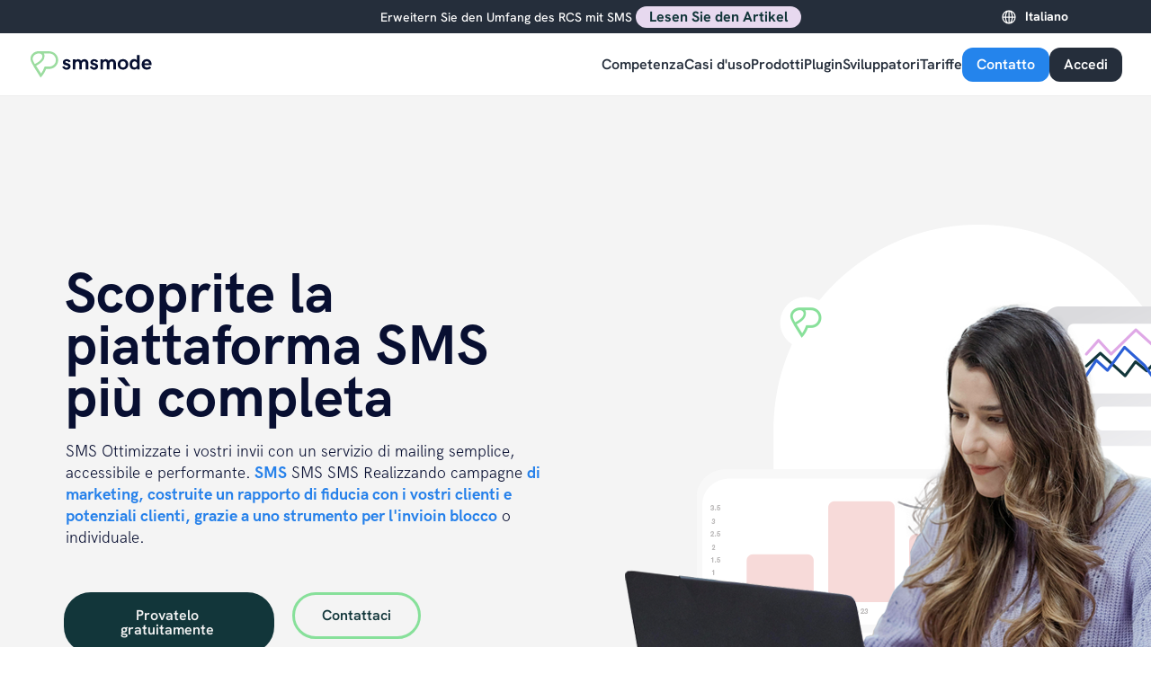

--- FILE ---
content_type: text/html; charset=UTF-8
request_url: https://www.smsmode.com/it/plateforme-sms/
body_size: 99926
content:
<!doctype html>
<html translate="no" lang="it">
<head>
<meta charset="UTF-8">
<meta name="viewport" content="width=device-width, initial-scale=1">
<link rel="profile" href="https://gmpg.org/xfn/11">
<meta name='robots' content='index, follow, max-image-preview:large, max-snippet:-1, max-video-preview:-1' />
<style>img:is([sizes="auto" i], [sizes^="auto," i]) { contain-intrinsic-size: 3000px 1500px }</style>
 <script type="text/javascript"> var wpcs_is_mobile = 0; var wpcs_drop_down_view = "ddslick"; var wpcs_current_currency = {"name":"EUR","rate":1,"symbol":"&euro;","position":"right","is_etalon":1,"description":"Europian Euro","flag":"https:\/\/www.smsmode.com\/wp-content\/uploads\/2019\/10\/Flag-Europe.png","hide_cents":0}; var wpcs_default_currency = {"name":"EUR","rate":1,"symbol":"&euro;","position":"right","is_etalon":1,"description":"Europian Euro","flag":"https:\/\/www.smsmode.com\/wp-content\/uploads\/2019\/10\/Flag-Europe.png","hide_cents":0}; var wpcs_array_of_get = '{}'; wpcs_array_no_cents = '["JPY","TWD"]'; var wpcs_ajaxurl = "https://www.smsmode.com/wp-admin/admin-ajax.php"; var wpcs_lang_loading = "loading"; var wpcs_shop_is_cached =0; </script> 

<title>SMS Piattaforma smsmode©: servizio di instradamento di alta qualità per SMS</title>
<link crossorigin data-rocket-preconnect href="https://js-eu1.hs-scripts.com" rel="preconnect">
<link crossorigin data-rocket-preconnect href="https://snap.licdn.com" rel="preconnect">
<link crossorigin data-rocket-preconnect href="https://connect.facebook.net" rel="preconnect">
<link crossorigin data-rocket-preconnect href="https://cdn-cookieyes.com" rel="preconnect">
<link crossorigin data-rocket-preconnect href="https://www.googletagmanager.com" rel="preconnect">
<link crossorigin data-rocket-preconnect href="https://www.gstatic.com" rel="preconnect">
<link crossorigin data-rocket-preconnect href="https://js-eu1.hsadspixel.net" rel="preconnect">
<link crossorigin data-rocket-preconnect href="https://js-eu1.hubspot.com" rel="preconnect">
<link crossorigin data-rocket-preconnect href="https://js-eu1.hs-analytics.net" rel="preconnect">
<link crossorigin data-rocket-preconnect href="https://js-eu1.usemessages.com" rel="preconnect">
<link crossorigin data-rocket-preconnect href="https://js-eu1.hs-banner.com" rel="preconnect">
<link crossorigin data-rocket-preconnect href="https://matomo.smsmode.fr" rel="preconnect">
<link crossorigin data-rocket-preconnect href="https://googleads.g.doubleclick.net" rel="preconnect">
<link crossorigin data-rocket-preload as="font" href="https://www.smsmode.com/font/HKGrotesk-Light.woff2" rel="preload">
<link crossorigin data-rocket-preload as="font" href="https://www.smsmode.com/wp-content/uploads/elementor/google-fonts/fonts/hankengrotesk-ievn2yzdlwugjpnzaiwfxs9tytpd59a.woff2" rel="preload"><link rel="preload" data-rocket-preload as="image" href="https://www.smsmode.com/wp-content/uploads/2024/09/illus-sms-plateforme.webp" fetchpriority="high">
<meta name="description" content="SMS  SMSCon la nostra piattaforma di invio online, potete usufruire di un servizio di alta qualità per inviare i vostri documenti in modo rapido ed efficiente." />
<link rel="canonical" href="https://www.smsmode.com/it/plateforme-sms/" />
<meta property="og:locale" content="it" />
<meta property="og:type" content="article" />
<meta property="og:title" content="SMS Piattaforma smsmode©: servizio di instradamento di alta qualità per SMS" />
<meta property="og:description" content="SMS  SMSCon la nostra piattaforma di invio online, potete usufruire di un servizio di alta qualità per inviare i vostri documenti in modo rapido ed efficiente." />
<meta property="og:url" content="https://www.smsmode.com/it/plateforme-sms/" />
<meta property="og:site_name" content="smsmode©" />
<meta property="article:publisher" content="https://www.facebook.com/smsMode" />
<meta property="article:modified_time" content="2025-06-26T14:16:31+00:00" />
<meta property="og:image" content="https://www.smsmode.com/wp-content/uploads/2023/09/dnsdb.png" />
<meta property="og:image:width" content="2731" />
<meta property="og:image:height" content="1916" />
<meta property="og:image:type" content="image/png" />
<meta name="twitter:card" content="Summary_large_image" />
<meta name="twitter:site" content="@smsmode" />
<script type="application/ld+json" class="yoast-schema-graph">{"@context":"https:\/\/schema.org","@graph":[{"@type":"WebPage","@id":"https:\/\/www.smsmode.com\/plateforme-sms\/","url":"https:\/\/www.smsmode.com\/plateforme-sms\/","name":"SMS Piattaforma smsmode\u00a9: servizio di instradamento di alta qualit\u00e0 per SMS","isPartOf":{"@id":"https:\/\/www.smsmode.com\/#website"},"primaryImageOfPage":{"@id":"https:\/\/www.smsmode.com\/plateforme-sms\/#primaryimage"},"image":{"@id":"https:\/\/www.smsmode.com\/plateforme-sms\/#primaryimage"},"thumbnailUrl":"https:\/\/www.smsmode.com\/wp-content\/uploads\/2023\/09\/dnsdb.png","datePublished":"2023-09-04T13:45:11+00:00","dateModified":"2025-06-26T14:16:31+00:00","description":"SMS  SMSCon la nostra piattaforma di invio online, potete usufruire di un servizio di alta qualit\u00e0 per inviare i vostri documenti in modo rapido ed efficiente.","breadcrumb":{"@id":"https:\/\/www.smsmode.com\/plateforme-sms\/#breadcrumb"},"inLanguage":"fr-FR","potentialAction":[{"@type":"ReadAction","target":["https:\/\/www.smsmode.com\/plateforme-sms\/"]}]},{"@type":"ImageObject","inLanguage":"fr-FR","@id":"https:\/\/www.smsmode.com\/plateforme-sms\/#primaryimage","url":"https:\/\/www.smsmode.com\/wp-content\/uploads\/2023\/09\/dnsdb.png","contentUrl":"https:\/\/www.smsmode.com\/wp-content\/uploads\/2023\/09\/dnsdb.png","width":2731,"height":1916,"caption":"service sms"},{"@type":"BreadcrumbList","@id":"https:\/\/www.smsmode.com\/plateforme-sms\/#breadcrumb","itemListElement":[{"@type":"ListItem","position":1,"name":"Casa","item":"https:\/\/www.smsmode.com\/"},{"@type":"ListItem","position":2,"name":"SMS Piattaforma nuova"}]},{"@type":"WebSite","@id":"https:\/\/www.smsmode.com\/#website","url":"https:\/\/www.smsmode.com\/","name":"smsmode\u00a9","description":"Piattaforma di messaggistica mobile A2P","potentialAction":[{"@type":"SearchAction","target":{"@type":"EntryPoint","urlTemplate":"https:\/\/www.smsmode.com\/?s={search_term_string}"},"query-input":"required name=search_term_string"}],"inLanguage":"fr-FR"}]}</script>



<link rel='dns-prefetch' href='//js-eu1.hs-scripts.com' />

<style id='classic-theme-styles-inline-css' type='text/css'>
/*! This file is auto-generated */
.wp-block-button__link{color:#fff;background-color:#32373c;border-radius:9999px;box-shadow:none;text-decoration:none;padding:calc(.667em + 2px) calc(1.333em + 2px);font-size:1.125em}.wp-block-file__button{background:#32373c;color:#fff;text-decoration:none}
</style>
<style id='global-styles-inline-css' type='text/css'>
:root{--wp--preset--aspect-ratio--square: 1;--wp--preset--aspect-ratio--4-3: 4/3;--wp--preset--aspect-ratio--3-4: 3/4;--wp--preset--aspect-ratio--3-2: 3/2;--wp--preset--aspect-ratio--2-3: 2/3;--wp--preset--aspect-ratio--16-9: 16/9;--wp--preset--aspect-ratio--9-16: 9/16;--wp--preset--color--black: #000000;--wp--preset--color--cyan-bluish-gray: #abb8c3;--wp--preset--color--white: #ffffff;--wp--preset--color--pale-pink: #f78da7;--wp--preset--color--vivid-red: #cf2e2e;--wp--preset--color--luminous-vivid-orange: #ff6900;--wp--preset--color--luminous-vivid-amber: #fcb900;--wp--preset--color--light-green-cyan: #7bdcb5;--wp--preset--color--vivid-green-cyan: #00d084;--wp--preset--color--pale-cyan-blue: #8ed1fc;--wp--preset--color--vivid-cyan-blue: #0693e3;--wp--preset--color--vivid-purple: #9b51e0;--wp--preset--gradient--vivid-cyan-blue-to-vivid-purple: linear-gradient(135deg,rgba(6,147,227,1) 0%,rgb(155,81,224) 100%);--wp--preset--gradient--light-green-cyan-to-vivid-green-cyan: linear-gradient(135deg,rgb(122,220,180) 0%,rgb(0,208,130) 100%);--wp--preset--gradient--luminous-vivid-amber-to-luminous-vivid-orange: linear-gradient(135deg,rgba(252,185,0,1) 0%,rgba(255,105,0,1) 100%);--wp--preset--gradient--luminous-vivid-orange-to-vivid-red: linear-gradient(135deg,rgba(255,105,0,1) 0%,rgb(207,46,46) 100%);--wp--preset--gradient--very-light-gray-to-cyan-bluish-gray: linear-gradient(135deg,rgb(238,238,238) 0%,rgb(169,184,195) 100%);--wp--preset--gradient--cool-to-warm-spectrum: linear-gradient(135deg,rgb(74,234,220) 0%,rgb(151,120,209) 20%,rgb(207,42,186) 40%,rgb(238,44,130) 60%,rgb(251,105,98) 80%,rgb(254,248,76) 100%);--wp--preset--gradient--blush-light-purple: linear-gradient(135deg,rgb(255,206,236) 0%,rgb(152,150,240) 100%);--wp--preset--gradient--blush-bordeaux: linear-gradient(135deg,rgb(254,205,165) 0%,rgb(254,45,45) 50%,rgb(107,0,62) 100%);--wp--preset--gradient--luminous-dusk: linear-gradient(135deg,rgb(255,203,112) 0%,rgb(199,81,192) 50%,rgb(65,88,208) 100%);--wp--preset--gradient--pale-ocean: linear-gradient(135deg,rgb(255,245,203) 0%,rgb(182,227,212) 50%,rgb(51,167,181) 100%);--wp--preset--gradient--electric-grass: linear-gradient(135deg,rgb(202,248,128) 0%,rgb(113,206,126) 100%);--wp--preset--gradient--midnight: linear-gradient(135deg,rgb(2,3,129) 0%,rgb(40,116,252) 100%);--wp--preset--font-size--small: 13px;--wp--preset--font-size--medium: 20px;--wp--preset--font-size--large: 36px;--wp--preset--font-size--x-large: 42px;--wp--preset--spacing--20: 0.44rem;--wp--preset--spacing--30: 0.67rem;--wp--preset--spacing--40: 1rem;--wp--preset--spacing--50: 1.5rem;--wp--preset--spacing--60: 2.25rem;--wp--preset--spacing--70: 3.38rem;--wp--preset--spacing--80: 5.06rem;--wp--preset--shadow--natural: 6px 6px 9px rgba(0, 0, 0, 0.2);--wp--preset--shadow--deep: 12px 12px 50px rgba(0, 0, 0, 0.4);--wp--preset--shadow--sharp: 6px 6px 0px rgba(0, 0, 0, 0.2);--wp--preset--shadow--outlined: 6px 6px 0px -3px rgba(255, 255, 255, 1), 6px 6px rgba(0, 0, 0, 1);--wp--preset--shadow--crisp: 6px 6px 0px rgba(0, 0, 0, 1);}:where(.is-layout-flex){gap: 0.5em;}:where(.is-layout-grid){gap: 0.5em;}body .is-layout-flex{display: flex;}.is-layout-flex{flex-wrap: wrap;align-items: center;}.is-layout-flex > :is(*, div){margin: 0;}body .is-layout-grid{display: grid;}.is-layout-grid > :is(*, div){margin: 0;}:where(.wp-block-columns.is-layout-flex){gap: 2em;}:where(.wp-block-columns.is-layout-grid){gap: 2em;}:where(.wp-block-post-template.is-layout-flex){gap: 1.25em;}:where(.wp-block-post-template.is-layout-grid){gap: 1.25em;}.has-black-color{color: var(--wp--preset--color--black) !important;}.has-cyan-bluish-gray-color{color: var(--wp--preset--color--cyan-bluish-gray) !important;}.has-white-color{color: var(--wp--preset--color--white) !important;}.has-pale-pink-color{color: var(--wp--preset--color--pale-pink) !important;}.has-vivid-red-color{color: var(--wp--preset--color--vivid-red) !important;}.has-luminous-vivid-orange-color{color: var(--wp--preset--color--luminous-vivid-orange) !important;}.has-luminous-vivid-amber-color{color: var(--wp--preset--color--luminous-vivid-amber) !important;}.has-light-green-cyan-color{color: var(--wp--preset--color--light-green-cyan) !important;}.has-vivid-green-cyan-color{color: var(--wp--preset--color--vivid-green-cyan) !important;}.has-pale-cyan-blue-color{color: var(--wp--preset--color--pale-cyan-blue) !important;}.has-vivid-cyan-blue-color{color: var(--wp--preset--color--vivid-cyan-blue) !important;}.has-vivid-purple-color{color: var(--wp--preset--color--vivid-purple) !important;}.has-black-background-color{background-color: var(--wp--preset--color--black) !important;}.has-cyan-bluish-gray-background-color{background-color: var(--wp--preset--color--cyan-bluish-gray) !important;}.has-white-background-color{background-color: var(--wp--preset--color--white) !important;}.has-pale-pink-background-color{background-color: var(--wp--preset--color--pale-pink) !important;}.has-vivid-red-background-color{background-color: var(--wp--preset--color--vivid-red) !important;}.has-luminous-vivid-orange-background-color{background-color: var(--wp--preset--color--luminous-vivid-orange) !important;}.has-luminous-vivid-amber-background-color{background-color: var(--wp--preset--color--luminous-vivid-amber) !important;}.has-light-green-cyan-background-color{background-color: var(--wp--preset--color--light-green-cyan) !important;}.has-vivid-green-cyan-background-color{background-color: var(--wp--preset--color--vivid-green-cyan) !important;}.has-pale-cyan-blue-background-color{background-color: var(--wp--preset--color--pale-cyan-blue) !important;}.has-vivid-cyan-blue-background-color{background-color: var(--wp--preset--color--vivid-cyan-blue) !important;}.has-vivid-purple-background-color{background-color: var(--wp--preset--color--vivid-purple) !important;}.has-black-border-color{border-color: var(--wp--preset--color--black) !important;}.has-cyan-bluish-gray-border-color{border-color: var(--wp--preset--color--cyan-bluish-gray) !important;}.has-white-border-color{border-color: var(--wp--preset--color--white) !important;}.has-pale-pink-border-color{border-color: var(--wp--preset--color--pale-pink) !important;}.has-vivid-red-border-color{border-color: var(--wp--preset--color--vivid-red) !important;}.has-luminous-vivid-orange-border-color{border-color: var(--wp--preset--color--luminous-vivid-orange) !important;}.has-luminous-vivid-amber-border-color{border-color: var(--wp--preset--color--luminous-vivid-amber) !important;}.has-light-green-cyan-border-color{border-color: var(--wp--preset--color--light-green-cyan) !important;}.has-vivid-green-cyan-border-color{border-color: var(--wp--preset--color--vivid-green-cyan) !important;}.has-pale-cyan-blue-border-color{border-color: var(--wp--preset--color--pale-cyan-blue) !important;}.has-vivid-cyan-blue-border-color{border-color: var(--wp--preset--color--vivid-cyan-blue) !important;}.has-vivid-purple-border-color{border-color: var(--wp--preset--color--vivid-purple) !important;}.has-vivid-cyan-blue-to-vivid-purple-gradient-background{background: var(--wp--preset--gradient--vivid-cyan-blue-to-vivid-purple) !important;}.has-light-green-cyan-to-vivid-green-cyan-gradient-background{background: var(--wp--preset--gradient--light-green-cyan-to-vivid-green-cyan) !important;}.has-luminous-vivid-amber-to-luminous-vivid-orange-gradient-background{background: var(--wp--preset--gradient--luminous-vivid-amber-to-luminous-vivid-orange) !important;}.has-luminous-vivid-orange-to-vivid-red-gradient-background{background: var(--wp--preset--gradient--luminous-vivid-orange-to-vivid-red) !important;}.has-very-light-gray-to-cyan-bluish-gray-gradient-background{background: var(--wp--preset--gradient--very-light-gray-to-cyan-bluish-gray) !important;}.has-cool-to-warm-spectrum-gradient-background{background: var(--wp--preset--gradient--cool-to-warm-spectrum) !important;}.has-blush-light-purple-gradient-background{background: var(--wp--preset--gradient--blush-light-purple) !important;}.has-blush-bordeaux-gradient-background{background: var(--wp--preset--gradient--blush-bordeaux) !important;}.has-luminous-dusk-gradient-background{background: var(--wp--preset--gradient--luminous-dusk) !important;}.has-pale-ocean-gradient-background{background: var(--wp--preset--gradient--pale-ocean) !important;}.has-electric-grass-gradient-background{background: var(--wp--preset--gradient--electric-grass) !important;}.has-midnight-gradient-background{background: var(--wp--preset--gradient--midnight) !important;}.has-small-font-size{font-size: var(--wp--preset--font-size--small) !important;}.has-medium-font-size{font-size: var(--wp--preset--font-size--medium) !important;}.has-large-font-size{font-size: var(--wp--preset--font-size--large) !important;}.has-x-large-font-size{font-size: var(--wp--preset--font-size--x-large) !important;}
:where(.wp-block-post-template.is-layout-flex){gap: 1.25em;}:where(.wp-block-post-template.is-layout-grid){gap: 1.25em;}
:where(.wp-block-columns.is-layout-flex){gap: 2em;}:where(.wp-block-columns.is-layout-grid){gap: 2em;}
:root :where(.wp-block-pullquote){font-size: 1.5em;line-height: 1.6;}
</style>
<link data-minify="1" rel='stylesheet' id='weglot-css-css' href='https://www.smsmode.com/wp-content/cache/background-css/1/www.smsmode.com/wp-content/cache/min/1/wp-content/plugins/weglot/dist/css/front-css.css?ver=1766055313&wpr_t=1768783479' type='text/css' media='all' />
<style id='weglot-css-inline-css' type='text/css'>
.mk-header-tagline { float: right;}
</style>
<link data-minify="1" rel='stylesheet' id='new-flag-css-css' href='https://www.smsmode.com/wp-content/cache/background-css/1/www.smsmode.com/wp-content/cache/min/1/wp-content/plugins/weglot/dist/css/new-flags.css?ver=1766055313&wpr_t=1768783479' type='text/css' media='all' />
<link data-minify="1" rel='stylesheet' id='smsmode-style-css' href='https://www.smsmode.com/wp-content/cache/background-css/1/www.smsmode.com/wp-content/cache/min/1/wp-content/themes/smsmode/style-31-07-25.css?ver=1766055313&wpr_t=1768783479' type='text/css' media='all' />
<style id='akismet-widget-style-inline-css' type='text/css'>

.a-stats {
--akismet-color-mid-green: #357b49;
--akismet-color-white: #fff;
--akismet-color-light-grey: #f6f7f7;

max-width: 350px;
width: auto;
}

.a-stats * {
all: unset;
box-sizing: border-box;
}

.a-stats strong {
font-weight: 600;
}

.a-stats a.a-stats__link,
.a-stats a.a-stats__link:visited,
.a-stats a.a-stats__link:active {
background: var(--akismet-color-mid-green);
border: none;
box-shadow: none;
border-radius: 8px;
color: var(--akismet-color-white);
cursor: pointer;
display: block;
font-family: -apple-system, BlinkMacSystemFont, 'Segoe UI', 'Roboto', 'Oxygen-Sans', 'Ubuntu', 'Cantarell', 'Helvetica Neue', sans-serif;
font-weight: 500;
padding: 12px;
text-align: center;
text-decoration: none;
transition: all 0.2s ease;
}

/* Extra specificity to deal with TwentyTwentyOne focus style */
.widget .a-stats a.a-stats__link:focus {
background: var(--akismet-color-mid-green);
color: var(--akismet-color-white);
text-decoration: none;
}

.a-stats a.a-stats__link:hover {
filter: brightness(110%);
box-shadow: 0 4px 12px rgba(0, 0, 0, 0.06), 0 0 2px rgba(0, 0, 0, 0.16);
}

.a-stats .count {
color: var(--akismet-color-white);
display: block;
font-size: 1.5em;
line-height: 1.4;
padding: 0 13px;
white-space: nowrap;
}

</style>
<link data-minify="1" rel='stylesheet' id='elementor-icons-css' href='https://www.smsmode.com/wp-content/cache/min/1/wp-content/plugins/elementor/assets/lib/eicons/css/elementor-icons.min.css?ver=1766055313' type='text/css' media='all' />
<link rel='stylesheet' id='elementor-frontend-css' href='https://www.smsmode.com/wp-content/uploads/elementor/css/custom-frontend.min.css' type='text/css' media='all' />
<style id='elementor-frontend-inline-css' type='text/css'>
@-webkit-keyframes ha_fadeIn{0%{opacity:0}to{opacity:1}}@keyframes ha_fadeIn{0%{opacity:0}to{opacity:1}}@-webkit-keyframes ha_zoomIn{0%{opacity:0;-webkit-transform:scale3d(.3,.3,.3);transform:scale3d(.3,.3,.3)}50%{opacity:1}}@keyframes ha_zoomIn{0%{opacity:0;-webkit-transform:scale3d(.3,.3,.3);transform:scale3d(.3,.3,.3)}50%{opacity:1}}@-webkit-keyframes ha_rollIn{0%{opacity:0;-webkit-transform:translate3d(-100%,0,0) rotate3d(0,0,1,-120deg);transform:translate3d(-100%,0,0) rotate3d(0,0,1,-120deg)}to{opacity:1}}@keyframes ha_rollIn{0%{opacity:0;-webkit-transform:translate3d(-100%,0,0) rotate3d(0,0,1,-120deg);transform:translate3d(-100%,0,0) rotate3d(0,0,1,-120deg)}to{opacity:1}}@-webkit-keyframes ha_bounce{0%,20%,53%,to{-webkit-animation-timing-function:cubic-bezier(.215,.61,.355,1);animation-timing-function:cubic-bezier(.215,.61,.355,1)}40%,43%{-webkit-transform:translate3d(0,-30px,0) scaleY(1.1);transform:translate3d(0,-30px,0) scaleY(1.1);-webkit-animation-timing-function:cubic-bezier(.755,.05,.855,.06);animation-timing-function:cubic-bezier(.755,.05,.855,.06)}70%{-webkit-transform:translate3d(0,-15px,0) scaleY(1.05);transform:translate3d(0,-15px,0) scaleY(1.05);-webkit-animation-timing-function:cubic-bezier(.755,.05,.855,.06);animation-timing-function:cubic-bezier(.755,.05,.855,.06)}80%{-webkit-transition-timing-function:cubic-bezier(.215,.61,.355,1);transition-timing-function:cubic-bezier(.215,.61,.355,1);-webkit-transform:translate3d(0,0,0) scaleY(.95);transform:translate3d(0,0,0) scaleY(.95)}90%{-webkit-transform:translate3d(0,-4px,0) scaleY(1.02);transform:translate3d(0,-4px,0) scaleY(1.02)}}@keyframes ha_bounce{0%,20%,53%,to{-webkit-animation-timing-function:cubic-bezier(.215,.61,.355,1);animation-timing-function:cubic-bezier(.215,.61,.355,1)}40%,43%{-webkit-transform:translate3d(0,-30px,0) scaleY(1.1);transform:translate3d(0,-30px,0) scaleY(1.1);-webkit-animation-timing-function:cubic-bezier(.755,.05,.855,.06);animation-timing-function:cubic-bezier(.755,.05,.855,.06)}70%{-webkit-transform:translate3d(0,-15px,0) scaleY(1.05);transform:translate3d(0,-15px,0) scaleY(1.05);-webkit-animation-timing-function:cubic-bezier(.755,.05,.855,.06);animation-timing-function:cubic-bezier(.755,.05,.855,.06)}80%{-webkit-transition-timing-function:cubic-bezier(.215,.61,.355,1);transition-timing-function:cubic-bezier(.215,.61,.355,1);-webkit-transform:translate3d(0,0,0) scaleY(.95);transform:translate3d(0,0,0) scaleY(.95)}90%{-webkit-transform:translate3d(0,-4px,0) scaleY(1.02);transform:translate3d(0,-4px,0) scaleY(1.02)}}@-webkit-keyframes ha_bounceIn{0%,20%,40%,60%,80%,to{-webkit-animation-timing-function:cubic-bezier(.215,.61,.355,1);animation-timing-function:cubic-bezier(.215,.61,.355,1)}0%{opacity:0;-webkit-transform:scale3d(.3,.3,.3);transform:scale3d(.3,.3,.3)}20%{-webkit-transform:scale3d(1.1,1.1,1.1);transform:scale3d(1.1,1.1,1.1)}40%{-webkit-transform:scale3d(.9,.9,.9);transform:scale3d(.9,.9,.9)}60%{opacity:1;-webkit-transform:scale3d(1.03,1.03,1.03);transform:scale3d(1.03,1.03,1.03)}80%{-webkit-transform:scale3d(.97,.97,.97);transform:scale3d(.97,.97,.97)}to{opacity:1}}@keyframes ha_bounceIn{0%,20%,40%,60%,80%,to{-webkit-animation-timing-function:cubic-bezier(.215,.61,.355,1);animation-timing-function:cubic-bezier(.215,.61,.355,1)}0%{opacity:0;-webkit-transform:scale3d(.3,.3,.3);transform:scale3d(.3,.3,.3)}20%{-webkit-transform:scale3d(1.1,1.1,1.1);transform:scale3d(1.1,1.1,1.1)}40%{-webkit-transform:scale3d(.9,.9,.9);transform:scale3d(.9,.9,.9)}60%{opacity:1;-webkit-transform:scale3d(1.03,1.03,1.03);transform:scale3d(1.03,1.03,1.03)}80%{-webkit-transform:scale3d(.97,.97,.97);transform:scale3d(.97,.97,.97)}to{opacity:1}}@-webkit-keyframes ha_flipInX{0%{opacity:0;-webkit-transform:perspective(400px) rotate3d(1,0,0,90deg);transform:perspective(400px) rotate3d(1,0,0,90deg);-webkit-animation-timing-function:ease-in;animation-timing-function:ease-in}40%{-webkit-transform:perspective(400px) rotate3d(1,0,0,-20deg);transform:perspective(400px) rotate3d(1,0,0,-20deg);-webkit-animation-timing-function:ease-in;animation-timing-function:ease-in}60%{opacity:1;-webkit-transform:perspective(400px) rotate3d(1,0,0,10deg);transform:perspective(400px) rotate3d(1,0,0,10deg)}80%{-webkit-transform:perspective(400px) rotate3d(1,0,0,-5deg);transform:perspective(400px) rotate3d(1,0,0,-5deg)}}@keyframes ha_flipInX{0%{opacity:0;-webkit-transform:perspective(400px) rotate3d(1,0,0,90deg);transform:perspective(400px) rotate3d(1,0,0,90deg);-webkit-animation-timing-function:ease-in;animation-timing-function:ease-in}40%{-webkit-transform:perspective(400px) rotate3d(1,0,0,-20deg);transform:perspective(400px) rotate3d(1,0,0,-20deg);-webkit-animation-timing-function:ease-in;animation-timing-function:ease-in}60%{opacity:1;-webkit-transform:perspective(400px) rotate3d(1,0,0,10deg);transform:perspective(400px) rotate3d(1,0,0,10deg)}80%{-webkit-transform:perspective(400px) rotate3d(1,0,0,-5deg);transform:perspective(400px) rotate3d(1,0,0,-5deg)}}@-webkit-keyframes ha_flipInY{0%{opacity:0;-webkit-transform:perspective(400px) rotate3d(0,1,0,90deg);transform:perspective(400px) rotate3d(0,1,0,90deg);-webkit-animation-timing-function:ease-in;animation-timing-function:ease-in}40%{-webkit-transform:perspective(400px) rotate3d(0,1,0,-20deg);transform:perspective(400px) rotate3d(0,1,0,-20deg);-webkit-animation-timing-function:ease-in;animation-timing-function:ease-in}60%{opacity:1;-webkit-transform:perspective(400px) rotate3d(0,1,0,10deg);transform:perspective(400px) rotate3d(0,1,0,10deg)}80%{-webkit-transform:perspective(400px) rotate3d(0,1,0,-5deg);transform:perspective(400px) rotate3d(0,1,0,-5deg)}}@keyframes ha_flipInY{0%{opacity:0;-webkit-transform:perspective(400px) rotate3d(0,1,0,90deg);transform:perspective(400px) rotate3d(0,1,0,90deg);-webkit-animation-timing-function:ease-in;animation-timing-function:ease-in}40%{-webkit-transform:perspective(400px) rotate3d(0,1,0,-20deg);transform:perspective(400px) rotate3d(0,1,0,-20deg);-webkit-animation-timing-function:ease-in;animation-timing-function:ease-in}60%{opacity:1;-webkit-transform:perspective(400px) rotate3d(0,1,0,10deg);transform:perspective(400px) rotate3d(0,1,0,10deg)}80%{-webkit-transform:perspective(400px) rotate3d(0,1,0,-5deg);transform:perspective(400px) rotate3d(0,1,0,-5deg)}}@-webkit-keyframes ha_swing{20%{-webkit-transform:rotate3d(0,0,1,15deg);transform:rotate3d(0,0,1,15deg)}40%{-webkit-transform:rotate3d(0,0,1,-10deg);transform:rotate3d(0,0,1,-10deg)}60%{-webkit-transform:rotate3d(0,0,1,5deg);transform:rotate3d(0,0,1,5deg)}80%{-webkit-transform:rotate3d(0,0,1,-5deg);transform:rotate3d(0,0,1,-5deg)}}@keyframes ha_swing{20%{-webkit-transform:rotate3d(0,0,1,15deg);transform:rotate3d(0,0,1,15deg)}40%{-webkit-transform:rotate3d(0,0,1,-10deg);transform:rotate3d(0,0,1,-10deg)}60%{-webkit-transform:rotate3d(0,0,1,5deg);transform:rotate3d(0,0,1,5deg)}80%{-webkit-transform:rotate3d(0,0,1,-5deg);transform:rotate3d(0,0,1,-5deg)}}@-webkit-keyframes ha_slideInDown{0%{visibility:visible;-webkit-transform:translate3d(0,-100%,0);transform:translate3d(0,-100%,0)}}@keyframes ha_slideInDown{0%{visibility:visible;-webkit-transform:translate3d(0,-100%,0);transform:translate3d(0,-100%,0)}}@-webkit-keyframes ha_slideInUp{0%{visibility:visible;-webkit-transform:translate3d(0,100%,0);transform:translate3d(0,100%,0)}}@keyframes ha_slideInUp{0%{visibility:visible;-webkit-transform:translate3d(0,100%,0);transform:translate3d(0,100%,0)}}@-webkit-keyframes ha_slideInLeft{0%{visibility:visible;-webkit-transform:translate3d(-100%,0,0);transform:translate3d(-100%,0,0)}}@keyframes ha_slideInLeft{0%{visibility:visible;-webkit-transform:translate3d(-100%,0,0);transform:translate3d(-100%,0,0)}}@-webkit-keyframes ha_slideInRight{0%{visibility:visible;-webkit-transform:translate3d(100%,0,0);transform:translate3d(100%,0,0)}}@keyframes ha_slideInRight{0%{visibility:visible;-webkit-transform:translate3d(100%,0,0);transform:translate3d(100%,0,0)}}.ha_fadeIn{-webkit-animation-name:ha_fadeIn;animation-name:ha_fadeIn}.ha_zoomIn{-webkit-animation-name:ha_zoomIn;animation-name:ha_zoomIn}.ha_rollIn{-webkit-animation-name:ha_rollIn;animation-name:ha_rollIn}.ha_bounce{-webkit-transform-origin:center bottom;-ms-transform-origin:center bottom;transform-origin:center bottom;-webkit-animation-name:ha_bounce;animation-name:ha_bounce}.ha_bounceIn{-webkit-animation-name:ha_bounceIn;animation-name:ha_bounceIn;-webkit-animation-duration:.75s;-webkit-animation-duration:calc(var(--animate-duration)*.75);animation-duration:.75s;animation-duration:calc(var(--animate-duration)*.75)}.ha_flipInX,.ha_flipInY{-webkit-animation-name:ha_flipInX;animation-name:ha_flipInX;-webkit-backface-visibility:visible!important;backface-visibility:visible!important}.ha_flipInY{-webkit-animation-name:ha_flipInY;animation-name:ha_flipInY}.ha_swing{-webkit-transform-origin:top center;-ms-transform-origin:top center;transform-origin:top center;-webkit-animation-name:ha_swing;animation-name:ha_swing}.ha_slideInDown{-webkit-animation-name:ha_slideInDown;animation-name:ha_slideInDown}.ha_slideInUp{-webkit-animation-name:ha_slideInUp;animation-name:ha_slideInUp}.ha_slideInLeft{-webkit-animation-name:ha_slideInLeft;animation-name:ha_slideInLeft}.ha_slideInRight{-webkit-animation-name:ha_slideInRight;animation-name:ha_slideInRight}.ha-css-transform-yes{-webkit-transition-duration:var(--ha-tfx-transition-duration, .2s);transition-duration:var(--ha-tfx-transition-duration, .2s);-webkit-transition-property:-webkit-transform;transition-property:transform;transition-property:transform,-webkit-transform;-webkit-transform:translate(var(--ha-tfx-translate-x, 0),var(--ha-tfx-translate-y, 0)) scale(var(--ha-tfx-scale-x, 1),var(--ha-tfx-scale-y, 1)) skew(var(--ha-tfx-skew-x, 0),var(--ha-tfx-skew-y, 0)) rotateX(var(--ha-tfx-rotate-x, 0)) rotateY(var(--ha-tfx-rotate-y, 0)) rotateZ(var(--ha-tfx-rotate-z, 0));transform:translate(var(--ha-tfx-translate-x, 0),var(--ha-tfx-translate-y, 0)) scale(var(--ha-tfx-scale-x, 1),var(--ha-tfx-scale-y, 1)) skew(var(--ha-tfx-skew-x, 0),var(--ha-tfx-skew-y, 0)) rotateX(var(--ha-tfx-rotate-x, 0)) rotateY(var(--ha-tfx-rotate-y, 0)) rotateZ(var(--ha-tfx-rotate-z, 0))}.ha-css-transform-yes:hover{-webkit-transform:translate(var(--ha-tfx-translate-x-hover, var(--ha-tfx-translate-x, 0)),var(--ha-tfx-translate-y-hover, var(--ha-tfx-translate-y, 0))) scale(var(--ha-tfx-scale-x-hover, var(--ha-tfx-scale-x, 1)),var(--ha-tfx-scale-y-hover, var(--ha-tfx-scale-y, 1))) skew(var(--ha-tfx-skew-x-hover, var(--ha-tfx-skew-x, 0)),var(--ha-tfx-skew-y-hover, var(--ha-tfx-skew-y, 0))) rotateX(var(--ha-tfx-rotate-x-hover, var(--ha-tfx-rotate-x, 0))) rotateY(var(--ha-tfx-rotate-y-hover, var(--ha-tfx-rotate-y, 0))) rotateZ(var(--ha-tfx-rotate-z-hover, var(--ha-tfx-rotate-z, 0)));transform:translate(var(--ha-tfx-translate-x-hover, var(--ha-tfx-translate-x, 0)),var(--ha-tfx-translate-y-hover, var(--ha-tfx-translate-y, 0))) scale(var(--ha-tfx-scale-x-hover, var(--ha-tfx-scale-x, 1)),var(--ha-tfx-scale-y-hover, var(--ha-tfx-scale-y, 1))) skew(var(--ha-tfx-skew-x-hover, var(--ha-tfx-skew-x, 0)),var(--ha-tfx-skew-y-hover, var(--ha-tfx-skew-y, 0))) rotateX(var(--ha-tfx-rotate-x-hover, var(--ha-tfx-rotate-x, 0))) rotateY(var(--ha-tfx-rotate-y-hover, var(--ha-tfx-rotate-y, 0))) rotateZ(var(--ha-tfx-rotate-z-hover, var(--ha-tfx-rotate-z, 0)))}.happy-addon>.elementor-widget-container{word-wrap:break-word;overflow-wrap:break-word}.happy-addon>.elementor-widget-container,.happy-addon>.elementor-widget-container *{-webkit-box-sizing:border-box;box-sizing:border-box}.happy-addon p:empty{display:none}.happy-addon .elementor-inline-editing{min-height:auto!important}.happy-addon-pro img{max-width:100%;height:auto;-o-object-fit:cover;object-fit:cover}.ha-screen-reader-text{position:absolute;overflow:hidden;clip:rect(1px,1px,1px,1px);margin:-1px;padding:0;width:1px;height:1px;border:0;word-wrap:normal!important;-webkit-clip-path:inset(50%);clip-path:inset(50%)}.ha-has-bg-overlay>.elementor-widget-container{position:relative;z-index:1}.ha-has-bg-overlay>.elementor-widget-container:before{position:absolute;top:0;left:0;z-index:-1;width:100%;height:100%;content:""}.ha-popup--is-enabled .ha-js-popup,.ha-popup--is-enabled .ha-js-popup img{cursor:-webkit-zoom-in!important;cursor:zoom-in!important}.mfp-wrap .mfp-arrow,.mfp-wrap .mfp-close{background-color:transparent}.mfp-wrap .mfp-arrow:focus,.mfp-wrap .mfp-close:focus{outline-width:thin}.ha-advanced-tooltip-enable{position:relative;cursor:pointer;--ha-tooltip-arrow-color:black;--ha-tooltip-arrow-distance:0}.ha-advanced-tooltip-enable .ha-advanced-tooltip-content{position:absolute;z-index:999;display:none;padding:5px 0;width:120px;height:auto;border-radius:6px;background-color:#000;color:#fff;text-align:center;opacity:0}.ha-advanced-tooltip-enable .ha-advanced-tooltip-content::after{position:absolute;border-width:5px;border-style:solid;content:""}.ha-advanced-tooltip-enable .ha-advanced-tooltip-content.no-arrow::after{visibility:hidden}.ha-advanced-tooltip-enable .ha-advanced-tooltip-content.show{display:inline-block;opacity:1}.ha-advanced-tooltip-enable.ha-advanced-tooltip-top .ha-advanced-tooltip-content,body[data-elementor-device-mode=tablet] .ha-advanced-tooltip-enable.ha-advanced-tooltip-tablet-top .ha-advanced-tooltip-content{top:unset;right:0;bottom:calc(101% + var(--ha-tooltip-arrow-distance));left:0;margin:0 auto}.ha-advanced-tooltip-enable.ha-advanced-tooltip-top .ha-advanced-tooltip-content::after,body[data-elementor-device-mode=tablet] .ha-advanced-tooltip-enable.ha-advanced-tooltip-tablet-top .ha-advanced-tooltip-content::after{top:100%;right:unset;bottom:unset;left:50%;border-color:var(--ha-tooltip-arrow-color) transparent transparent transparent;-webkit-transform:translateX(-50%);-ms-transform:translateX(-50%);transform:translateX(-50%)}.ha-advanced-tooltip-enable.ha-advanced-tooltip-bottom .ha-advanced-tooltip-content,body[data-elementor-device-mode=tablet] .ha-advanced-tooltip-enable.ha-advanced-tooltip-tablet-bottom .ha-advanced-tooltip-content{top:calc(101% + var(--ha-tooltip-arrow-distance));right:0;bottom:unset;left:0;margin:0 auto}.ha-advanced-tooltip-enable.ha-advanced-tooltip-bottom .ha-advanced-tooltip-content::after,body[data-elementor-device-mode=tablet] .ha-advanced-tooltip-enable.ha-advanced-tooltip-tablet-bottom .ha-advanced-tooltip-content::after{top:unset;right:unset;bottom:100%;left:50%;border-color:transparent transparent var(--ha-tooltip-arrow-color) transparent;-webkit-transform:translateX(-50%);-ms-transform:translateX(-50%);transform:translateX(-50%)}.ha-advanced-tooltip-enable.ha-advanced-tooltip-left .ha-advanced-tooltip-content,body[data-elementor-device-mode=tablet] .ha-advanced-tooltip-enable.ha-advanced-tooltip-tablet-left .ha-advanced-tooltip-content{top:50%;right:calc(101% + var(--ha-tooltip-arrow-distance));bottom:unset;left:unset;-webkit-transform:translateY(-50%);-ms-transform:translateY(-50%);transform:translateY(-50%)}.ha-advanced-tooltip-enable.ha-advanced-tooltip-left .ha-advanced-tooltip-content::after,body[data-elementor-device-mode=tablet] .ha-advanced-tooltip-enable.ha-advanced-tooltip-tablet-left .ha-advanced-tooltip-content::after{top:50%;right:unset;bottom:unset;left:100%;border-color:transparent transparent transparent var(--ha-tooltip-arrow-color);-webkit-transform:translateY(-50%);-ms-transform:translateY(-50%);transform:translateY(-50%)}.ha-advanced-tooltip-enable.ha-advanced-tooltip-right .ha-advanced-tooltip-content,body[data-elementor-device-mode=tablet] .ha-advanced-tooltip-enable.ha-advanced-tooltip-tablet-right .ha-advanced-tooltip-content{top:50%;right:unset;bottom:unset;left:calc(101% + var(--ha-tooltip-arrow-distance));-webkit-transform:translateY(-50%);-ms-transform:translateY(-50%);transform:translateY(-50%)}.ha-advanced-tooltip-enable.ha-advanced-tooltip-right .ha-advanced-tooltip-content::after,body[data-elementor-device-mode=tablet] .ha-advanced-tooltip-enable.ha-advanced-tooltip-tablet-right .ha-advanced-tooltip-content::after{top:50%;right:100%;bottom:unset;left:unset;border-color:transparent var(--ha-tooltip-arrow-color) transparent transparent;-webkit-transform:translateY(-50%);-ms-transform:translateY(-50%);transform:translateY(-50%)}body[data-elementor-device-mode=mobile] .ha-advanced-tooltip-enable.ha-advanced-tooltip-mobile-top .ha-advanced-tooltip-content{top:unset;right:0;bottom:calc(101% + var(--ha-tooltip-arrow-distance));left:0;margin:0 auto}body[data-elementor-device-mode=mobile] .ha-advanced-tooltip-enable.ha-advanced-tooltip-mobile-top .ha-advanced-tooltip-content::after{top:100%;right:unset;bottom:unset;left:50%;border-color:var(--ha-tooltip-arrow-color) transparent transparent transparent;-webkit-transform:translateX(-50%);-ms-transform:translateX(-50%);transform:translateX(-50%)}body[data-elementor-device-mode=mobile] .ha-advanced-tooltip-enable.ha-advanced-tooltip-mobile-bottom .ha-advanced-tooltip-content{top:calc(101% + var(--ha-tooltip-arrow-distance));right:0;bottom:unset;left:0;margin:0 auto}body[data-elementor-device-mode=mobile] .ha-advanced-tooltip-enable.ha-advanced-tooltip-mobile-bottom .ha-advanced-tooltip-content::after{top:unset;right:unset;bottom:100%;left:50%;border-color:transparent transparent var(--ha-tooltip-arrow-color) transparent;-webkit-transform:translateX(-50%);-ms-transform:translateX(-50%);transform:translateX(-50%)}body[data-elementor-device-mode=mobile] .ha-advanced-tooltip-enable.ha-advanced-tooltip-mobile-left .ha-advanced-tooltip-content{top:50%;right:calc(101% + var(--ha-tooltip-arrow-distance));bottom:unset;left:unset;-webkit-transform:translateY(-50%);-ms-transform:translateY(-50%);transform:translateY(-50%)}body[data-elementor-device-mode=mobile] .ha-advanced-tooltip-enable.ha-advanced-tooltip-mobile-left .ha-advanced-tooltip-content::after{top:50%;right:unset;bottom:unset;left:100%;border-color:transparent transparent transparent var(--ha-tooltip-arrow-color);-webkit-transform:translateY(-50%);-ms-transform:translateY(-50%);transform:translateY(-50%)}body[data-elementor-device-mode=mobile] .ha-advanced-tooltip-enable.ha-advanced-tooltip-mobile-right .ha-advanced-tooltip-content{top:50%;right:unset;bottom:unset;left:calc(101% + var(--ha-tooltip-arrow-distance));-webkit-transform:translateY(-50%);-ms-transform:translateY(-50%);transform:translateY(-50%)}body[data-elementor-device-mode=mobile] .ha-advanced-tooltip-enable.ha-advanced-tooltip-mobile-right .ha-advanced-tooltip-content::after{top:50%;right:100%;bottom:unset;left:unset;border-color:transparent var(--ha-tooltip-arrow-color) transparent transparent;-webkit-transform:translateY(-50%);-ms-transform:translateY(-50%);transform:translateY(-50%)}body.elementor-editor-active .happy-addon.ha-gravityforms .gform_wrapper{display:block!important}.ha-scroll-to-top-wrap.ha-scroll-to-top-hide{display:none}.ha-scroll-to-top-wrap.edit-mode,.ha-scroll-to-top-wrap.single-page-off{display:none!important}.ha-scroll-to-top-button{position:fixed;right:15px;bottom:15px;z-index:9999;display:-webkit-box;display:-webkit-flex;display:-ms-flexbox;display:flex;-webkit-box-align:center;-webkit-align-items:center;align-items:center;-ms-flex-align:center;-webkit-box-pack:center;-ms-flex-pack:center;-webkit-justify-content:center;justify-content:center;width:50px;height:50px;border-radius:50px;background-color:#5636d1;color:#fff;text-align:center;opacity:1;cursor:pointer;-webkit-transition:all .3s;transition:all .3s}.ha-scroll-to-top-button i{color:#fff;font-size:16px}.ha-scroll-to-top-button:hover{background-color:#e2498a}
</style>
<link rel='stylesheet' id='elementor-post-62990-css' href='https://www.smsmode.com/wp-content/uploads/elementor/css/post-62990.css' type='text/css' media='all' />
<link rel='stylesheet' id='widget-heading-css' href='https://www.smsmode.com/wp-content/plugins/elementor/assets/css/widget-heading.min.css' type='text/css' media='all' />
<link rel='stylesheet' id='widget-text-editor-css' href='https://www.smsmode.com/wp-content/plugins/elementor/assets/css/widget-text-editor.min.css' type='text/css' media='all' />
<link data-minify="1" rel='stylesheet' id='swiper-css' href='https://www.smsmode.com/wp-content/cache/min/1/wp-content/plugins/elementor/assets/lib/swiper/v8/css/swiper.min.css?ver=1766055313' type='text/css' media='all' />
<link rel='stylesheet' id='e-swiper-css' href='https://www.smsmode.com/wp-content/plugins/elementor/assets/css/conditionals/e-swiper.min.css' type='text/css' media='all' />
<link rel='stylesheet' id='widget-image-carousel-css' href='https://www.smsmode.com/wp-content/plugins/elementor/assets/css/widget-image-carousel.min.css' type='text/css' media='all' />
<link rel='stylesheet' id='e-animation-fadeIn-css' href='https://www.smsmode.com/wp-content/plugins/elementor/assets/lib/animations/styles/fadeIn.min.css' type='text/css' media='all' />
<link rel='stylesheet' id='widget-image-css' href='https://www.smsmode.com/wp-content/plugins/elementor/assets/css/widget-image.min.css' type='text/css' media='all' />
<link rel='stylesheet' id='e-animation-fadeInLeft-css' href='https://www.smsmode.com/wp-content/plugins/elementor/assets/lib/animations/styles/fadeInLeft.min.css' type='text/css' media='all' />
<link rel='stylesheet' id='e-animation-fadeInRight-css' href='https://www.smsmode.com/wp-content/plugins/elementor/assets/lib/animations/styles/fadeInRight.min.css' type='text/css' media='all' />
<link rel='stylesheet' id='e-motion-fx-css' href='https://www.smsmode.com/wp-content/plugins/elementor-pro/assets/css/modules/motion-fx.min.css' type='text/css' media='all' />
<link rel='stylesheet' id='elementor-post-90682-css' href='https://www.smsmode.com/wp-content/cache/background-css/1/www.smsmode.com/wp-content/uploads/elementor/css/post-90682.css?wpr_t=1768783479' type='text/css' media='all' />
<link data-minify="1" rel='stylesheet' id='happy-icons-css' href='https://www.smsmode.com/wp-content/cache/min/1/wp-content/plugins/happy-elementor-addons/assets/fonts/style.min.css?ver=1766055313' type='text/css' media='all' />
<link data-minify="1" rel='stylesheet' id='font-awesome-css' href='https://www.smsmode.com/wp-content/cache/min/1/wp-content/plugins/elementor/assets/lib/font-awesome/css/font-awesome.min.css?ver=1766055313' type='text/css' media='all' />
<style id='rocket-lazyload-inline-css' type='text/css'>
.rll-youtube-player{position:relative;padding-bottom:56.23%;height:0;overflow:hidden;max-width:100%;}.rll-youtube-player:focus-within{outline: 2px solid currentColor;outline-offset: 5px;}.rll-youtube-player iframe{position:absolute;top:0;left:0;width:100%;height:100%;z-index:100;background:0 0}.rll-youtube-player img{bottom:0;display:block;left:0;margin:auto;max-width:100%;width:100%;position:absolute;right:0;top:0;border:none;height:auto;-webkit-transition:.4s all;-moz-transition:.4s all;transition:.4s all}.rll-youtube-player img:hover{-webkit-filter:brightness(75%)}.rll-youtube-player .play{height:100%;width:100%;left:0;top:0;position:absolute;background:var(--wpr-bg-f5ea978e-c870-408f-9712-f5f86f41332f) no-repeat center;background-color: transparent !important;cursor:pointer;border:none;}
</style>
<link data-minify="1" rel='stylesheet' id='currency-switcher-css' href='https://www.smsmode.com/wp-content/cache/background-css/1/www.smsmode.com/wp-content/cache/min/1/wp-content/plugins/currency-switcher/css/front.css?ver=1766055313&wpr_t=1768783479' type='text/css' media='all' />
<link data-minify="1" rel='stylesheet' id='elementor-gf-local-hankengrotesk-css' href='https://www.smsmode.com/wp-content/cache/min/1/wp-content/uploads/elementor/google-fonts/css/hankengrotesk.css?ver=1766055313' type='text/css' media='all' />
<script type="text/javascript" src="https://www.smsmode.com/wp-includes/js/jquery/jquery.min.js" id="jquery-core-js"></script>
<script type="text/javascript" src="https://www.smsmode.com/wp-includes/js/jquery/jquery-migrate.min.js" id="jquery-migrate-js"></script>
<script data-minify="1" type="text/javascript" src="https://www.smsmode.com/wp-content/cache/min/1/wp-content/plugins/weglot/dist/front-js.js?ver=1766055313" id="wp-weglot-js-js"></script>
<script type="text/javascript" src="https://www.smsmode.com/wp-content/plugins/happy-elementor-addons/assets/vendor/dom-purify/purify.min.js" id="dom-purify-js" data-rocket-defer defer></script>
<script type="text/javascript" src="https://www.smsmode.com/wp-content/plugins/currency-switcher/js/jquery.ddslick.min.js" id="jquery.ddslick.min-js" data-rocket-defer defer></script>
<script data-minify="1" type="text/javascript" src="https://www.smsmode.com/wp-content/cache/min/1/wp-content/plugins/currency-switcher/js/front.js?ver=1766055313" id="currency-switcher-js" data-rocket-defer defer></script>
<link rel="https://api.w.org/" href="https://www.smsmode.com/wp-json/" /><link rel="alternate" title="JSON" type="application/json" href="https://www.smsmode.com/wp-json/wp/v2/pages/90682" />
<link data-minify="1" rel='stylesheet' id='351732-css' href='https://www.smsmode.com/wp-content/cache/min/1/wp-content/uploads/custom-css-js/351732.css?ver=1766055313' type="text/css" media='all' />

<link data-minify="1" rel='stylesheet' id='295262-css' href='https://www.smsmode.com/wp-content/cache/min/1/wp-content/uploads/custom-css-js/295262.css?ver=1766055313' type="text/css" media='all' />

<link data-minify="1" rel='stylesheet' id='277772-css' href='https://www.smsmode.com/wp-content/cache/min/1/wp-content/uploads/custom-css-js/277772.css?ver=1766055313' type="text/css" media='all' />

<link data-minify="1" rel='stylesheet' id='63033-css' href='https://www.smsmode.com/wp-content/cache/background-css/1/www.smsmode.com/wp-content/cache/min/1/wp-content/uploads/custom-css-js/63033.css?ver=1766055313&wpr_t=1768783479' type="text/css" media='all' />

<script class="hsq-set-content-id" data-content-id="standard-page">
var _hsq = _hsq || [];
_hsq.push(["setContentType", "standard-page"]);
</script>


<meta name="google" content="notranslate"/>
<link rel="alternate" href="https://www.smsmode.com/plateforme-sms/" hreflang="fr"/>
<link rel="alternate" href="https://www.smsmode.com/en/plateforme-sms/" hreflang="en"/>
<link rel="alternate" href="https://www.smsmode.com/es/plateforme-sms/" hreflang="es"/>
<link rel="alternate" href="https://www.smsmode.com/it/plateforme-sms/" hreflang="it"/>
<link rel="alternate" href="https://www.smsmode.com/de/plateforme-sms/" hreflang="de"/>
<script type="application/json" id="weglot-data">{"website":"https:\/\/www.smsmode.com","uid":"2c01d6ad37","project_slug":"smsmode","language_from":"fr","language_from_custom_flag":null,"language_from_custom_name":null,"excluded_paths":[{"type":"CONTAIN","value":"\/feed","language_button_displayed":true,"exclusion_behavior":"NOT_TRANSLATED","excluded_languages":[],"regex":"\/feed"},{"type":"CONTAIN","value":"\/feed\/atom","language_button_displayed":true,"exclusion_behavior":"NOT_TRANSLATED","excluded_languages":[],"regex":"\/feed\/atom"},{"type":"CONTAIN","value":"\/pdf\/kannel.conf","language_button_displayed":false,"exclusion_behavior":"REDIRECT","excluded_languages":[],"regex":"\/pdf\/kannel\\.conf"}],"excluded_blocks":[{"value":"cd-value price-display","description":"prix 1"},{"value":"cd-price","description":"Prix 2"},{"value":"cd-duration","description":null},{"value":"wpcs_price","description":null},{"value":"wpcs_62051a2b9b8cf","description":null},{"value":"sup","description":null},{"value":"cky-consent-container","description":"CookieBanner1"},{"value":"cky-box-bottom-left","description":"CookieBanner2"},{"value":"cky-consent-bar","description":"CookieBanner3"},{"value":"cky-modal","description":"CookieBanner4"},{"value":"tableau-prix","description":null}],"custom_settings":{"button_style":{"is_dropdown":true,"flag_type":"circle","with_name":true,"full_name":true,"custom_css":".mk-header-tagline {\r\n float: right;\r\n}","with_flags":false},"wp_user_version":"4.3.3","translate_email":false,"translate_search":false,"translate_amp":false,"switchers":[{"templates":{"name":"default","hash":"095ffb8d22f66be52959023fa4eeb71a05f20f73"},"location":[],"style":{"with_flags":false,"flag_type":"circle","with_name":true,"full_name":true,"is_dropdown":true}}]},"pending_translation_enabled":false,"curl_ssl_check_enabled":true,"custom_css":".mk-header-tagline {\r\n float: right;\r\n}","languages":[{"language_to":"en","custom_code":null,"custom_name":null,"custom_local_name":null,"provider":null,"enabled":true,"automatic_translation_enabled":true,"deleted_at":null,"connect_host_destination":null,"custom_flag":null},{"language_to":"es","custom_code":null,"custom_name":null,"custom_local_name":null,"provider":null,"enabled":true,"automatic_translation_enabled":true,"deleted_at":null,"connect_host_destination":null,"custom_flag":null},{"language_to":"it","custom_code":null,"custom_name":null,"custom_local_name":null,"provider":null,"enabled":true,"automatic_translation_enabled":true,"deleted_at":null,"connect_host_destination":null,"custom_flag":null},{"language_to":"de","custom_code":null,"custom_name":null,"custom_local_name":null,"provider":null,"enabled":true,"automatic_translation_enabled":true,"deleted_at":null,"connect_host_destination":null,"custom_flag":null}],"organization_slug":"w-151d8e9128","api_domain":"cdn-api-weglot.com","product":"1.0","current_language":"it","switcher_links":{"fr":"https:\/\/www.smsmode.com\/plateforme-sms\/?wg-choose-original=true","en":"https:\/\/www.smsmode.com\/en\/plateforme-sms\/?wg-choose-original=false","es":"https:\/\/www.smsmode.com\/es\/plateforme-sms\/?wg-choose-original=false","it":"https:\/\/www.smsmode.com\/it\/plateforme-sms\/?wg-choose-original=false","de":"https:\/\/www.smsmode.com\/de\/plateforme-sms\/?wg-choose-original=false"},"original_path":"\/plateforme-sms\/"}</script><meta name="generator" content="Elementor 3.27.6; features: additional_custom_breakpoints, e_local_google_fonts; settings: css_print_method-external, google_font-enabled, font_display-swap">
<style>
.e-con.e-parent:nth-of-type(n+4):not(.e-lazyloaded):not(.e-no-lazyload),
.e-con.e-parent:nth-of-type(n+4):not(.e-lazyloaded):not(.e-no-lazyload) * {
background-image: none !important;
}
@media screen and (max-height: 1024px) {
.e-con.e-parent:nth-of-type(n+3):not(.e-lazyloaded):not(.e-no-lazyload),
.e-con.e-parent:nth-of-type(n+3):not(.e-lazyloaded):not(.e-no-lazyload) * {
background-image: none !important;
}
}
@media screen and (max-height: 640px) {
.e-con.e-parent:nth-of-type(n+2):not(.e-lazyloaded):not(.e-no-lazyload),
.e-con.e-parent:nth-of-type(n+2):not(.e-lazyloaded):not(.e-no-lazyload) * {
background-image: none !important;
}
}
</style>
<noscript><style id="rocket-lazyload-nojs-css">.rll-youtube-player, [data-lazy-src]{display:none !important;}</style></noscript><link rel="icon" type="image/png" href="https://www.smsmode.com/img/favicon-96x96.png" sizes="96x96" />
 <link rel="icon" type="image/svg+xml" href="https://www.smsmode.com/img/favicon.svg" />
 <link rel="shortcut icon" href="https://www.smsmode.com/img/favicon.ico" />
 <link rel="apple-touch-icon" sizes="180x180" href="https://www.smsmode.com/img/apple-touch-icon.png" />
 <meta name="apple-mobile-web-app-title" content="smsmode©" />
 <link rel="manifest" href="https://www.smsmode.com/img/site.webmanifest" />
 
<link rel="alternate" type="application/rss+xml" title="smsmode RSS Feed" href="https://www.smsmode.com/feed/">
 <link rel="alternate" type="application/atom+xml" title="smsmode Atom Feed" href="https://www.smsmode.com/feed/atom/">
 <link rel="pingback" href="https://www.smsmode.com/xmlrpc.php">
 <script data-minify="1" src="https://www.smsmode.com/wp-content/cache/min/1/ajax/libs/xlsx/0.18.5/xlsx.full.min.js?ver=1766055313" data-rocket-defer defer></script>

<style id="wpr-lazyload-bg-container"></style><style id="wpr-lazyload-bg-exclusion">.elementor-90682 .elementor-element.elementor-element-688300d:not(.elementor-motion-effects-element-type-background), .elementor-90682 .elementor-element.elementor-element-688300d > .elementor-motion-effects-container > .elementor-motion-effects-layer{--wpr-bg-fc365ad9-058d-43ba-aeaa-7627df98d974: url('https://www.smsmode.com/wp-content/uploads/2024/09/illus-sms-plateforme.webp');}</style>
<noscript>
<style id="wpr-lazyload-bg-nostyle">.country-selector.weglot-dropdown .wgcurrent:after{--wpr-bg-5ec59b20-359a-4287-b52f-cf6b0e589cef: url('https://www.smsmode.com/wp-content/plugins/weglot/dist/images/wgarrowdown.png');}.weglot-flags>a:before,.weglot-flags>span.wglanguage-name:before{--wpr-bg-a00e9bd3-4fac-4717-8740-bb9806c87f4f: url('https://www.smsmode.com/wp-content/plugins/weglot/dist/images/rect_mate.png');}.weglot-flags.flag-1>a:before,.weglot-flags.flag-1>span:before{--wpr-bg-3c79dc86-a401-429c-a2d2-7040ef535085: url('https://www.smsmode.com/wp-content/plugins/weglot/dist/images/rect_bright.png');}.weglot-flags.flag-2>a:before,.weglot-flags.flag-2>span:before{--wpr-bg-3d9d619a-bddb-4e8d-acdc-948acd5deae2: url('https://www.smsmode.com/wp-content/plugins/weglot/dist/images/square_flag.png');}.weglot-flags.flag-3 a:before,.weglot-flags.flag-3 span:before{--wpr-bg-8481793b-d1e5-4554-8005-125c3cd9f73b: url('https://www.smsmode.com/wp-content/plugins/weglot/dist/images/circular_flag.png');}.weglot-flags.flag-3.wg-af>a:before,.weglot-flags.flag-3.wg-af>span:before{--wpr-bg-710029e3-6db4-4399-997a-3eedac7ce117: url('https://cdn.weglot.com/flags/circle/za.svg');}.weglot-flags.flag-2.wg-af>a:before,.weglot-flags.flag-2.wg-af>span:before{--wpr-bg-5d784337-7826-45f8-86ff-72330d550e04: url('https://cdn.weglot.com/flags/square/za.svg');}.weglot-flags.flag-1.wg-af>a:before,.weglot-flags.flag-1.wg-af>span:before{--wpr-bg-c9df444c-c16d-4e3f-b90e-4bfbd45b6fdd: url('https://cdn.weglot.com/flags/shiny/za.svg');}.weglot-flags.flag-0.wg-af>a:before,.weglot-flags.flag-0.wg-af>span:before{--wpr-bg-02df7247-fc0e-403b-98ff-20aeca26770e: url('https://cdn.weglot.com/flags/rectangle_mat/za.svg');}.weglot-flags.flag-3.wg-xh>a:before,.weglot-flags.flag-3.wg-xh>span:before{--wpr-bg-cd42e5ea-9e3a-4f18-8882-602760a535b0: url('https://cdn.weglot.com/flags/circle/za.svg');}.weglot-flags.flag-2.wg-xh>a:before,.weglot-flags.flag-2.wg-xh>span:before{--wpr-bg-b7f83cbb-646d-4156-87fc-7b230a39cace: url('https://cdn.weglot.com/flags/square/za.svg');}.weglot-flags.flag-1.wg-xh>a:before,.weglot-flags.flag-1.wg-xh>span:before{--wpr-bg-203fa7dd-e553-43bc-aca6-b67931490388: url('https://cdn.weglot.com/flags/shiny/za.svg');}.weglot-flags.flag-0.wg-xh>a:before,.weglot-flags.flag-0.wg-xh>span:before{--wpr-bg-c197ecb5-3bed-47e5-9bc5-e1cad03f2682: url('https://cdn.weglot.com/flags/rectangle_mat/za.svg');}.weglot-flags.flag-3.wg-zu>a:before,.weglot-flags.flag-3.wg-zu>span:before{--wpr-bg-68395ab1-5cb6-4dd6-ba19-dec8714a74a8: url('https://cdn.weglot.com/flags/circle/za.svg');}.weglot-flags.flag-2.wg-zu>a:before,.weglot-flags.flag-2.wg-zu>span:before{--wpr-bg-c08fedfd-0128-44a9-98be-8082e293a0f2: url('https://cdn.weglot.com/flags/square/za.svg');}.weglot-flags.flag-1.wg-zu>a:before,.weglot-flags.flag-1.wg-zu>span:before{--wpr-bg-673dd6b9-1d7c-478f-9d37-2b47ed709bb5: url('https://cdn.weglot.com/flags/shiny/za.svg');}.weglot-flags.flag-0.wg-zu>a:before,.weglot-flags.flag-0.wg-zu>span:before{--wpr-bg-59ea74e6-e5fa-4779-9105-4d0ad3727b11: url('https://cdn.weglot.com/flags/rectangle_mat/za.svg');}.weglot-flags.flag-3.wg-am>a:before,.weglot-flags.flag-3.wg-am>span:before{--wpr-bg-ead5a534-d652-40ae-bdf0-6846052ed21e: url('https://cdn.weglot.com/flags/circle/et.svg');}.weglot-flags.flag-2.wg-am>a:before,.weglot-flags.flag-2.wg-am>span:before{--wpr-bg-95540b45-2c47-4257-a296-9828266f5a28: url('https://cdn.weglot.com/flags/square/et.svg');}.weglot-flags.flag-1.wg-am>a:before,.weglot-flags.flag-1.wg-am>span:before{--wpr-bg-0fb9191f-a353-4e93-b3b7-2364d9286414: url('https://cdn.weglot.com/flags/shiny/et.svg');}.weglot-flags.flag-0.wg-am>a:before,.weglot-flags.flag-0.wg-am>span:before{--wpr-bg-8bcf3f9f-c3e9-432d-b8fd-89fe71304b71: url('https://cdn.weglot.com/flags/rectangle_mat/et.svg');}.weglot-flags.flag-3.wg-ar>a:before,.weglot-flags.flag-3.wg-ar>span:before{--wpr-bg-f1d256ec-7e81-487a-90cb-dc5f812861df: url('https://cdn.weglot.com/flags/circle/sa.svg');}.weglot-flags.flag-2.wg-ar>a:before,.weglot-flags.flag-2.wg-ar>span:before{--wpr-bg-5f66428c-379a-4b63-8bcd-978205b30c88: url('https://cdn.weglot.com/flags/square/sa.svg');}.weglot-flags.flag-1.wg-ar>a:before,.weglot-flags.flag-1.wg-ar>span:before{--wpr-bg-dd50cb54-86b4-4ece-800f-704015844ebc: url('https://cdn.weglot.com/flags/shiny/sa.svg');}.weglot-flags.flag-0.wg-ar>a:before,.weglot-flags.flag-0.wg-ar>span:before{--wpr-bg-52b88d60-3ee0-4f19-a92a-4c71f270398e: url('https://cdn.weglot.com/flags/rectangle_mat/sa.svg');}.weglot-flags.flag-3.wg-az>a:before,.weglot-flags.flag-3.wg-az>span:before{--wpr-bg-1501a5fd-394c-492a-9b47-73262ac0f2fa: url('https://cdn.weglot.com/flags/circle/az.svg');}.weglot-flags.flag-2.wg-az>a:before,.weglot-flags.flag-2.wg-az>span:before{--wpr-bg-f9a49fad-2a0b-4c04-b4e5-daded4c6daa8: url('https://cdn.weglot.com/flags/square/az.svg');}.weglot-flags.flag-1.wg-az>a:before,.weglot-flags.flag-1.wg-az>span:before{--wpr-bg-aa05f4d3-e8de-4ae7-96f5-c06a697db012: url('https://cdn.weglot.com/flags/shiny/az.svg');}.weglot-flags.flag-0.wg-az>a:before,.weglot-flags.flag-0.wg-az>span:before{--wpr-bg-a63bb6b8-628c-435a-80fb-abab7922c0a1: url('https://cdn.weglot.com/flags/rectangle_mat/az.svg');}.weglot-flags.flag-3.wg-ba>a:before,.weglot-flags.flag-3.wg-ba>span:before{--wpr-bg-d28d2753-0fc5-429e-9a5c-50b397b56f80: url('https://cdn.weglot.com/flags/circle/ru.svg');}.weglot-flags.flag-2.wg-ba>a:before,.weglot-flags.flag-2.wg-ba>span:before{--wpr-bg-cbcc5b5c-90e1-48b3-bf49-532a1fa46dff: url('https://cdn.weglot.com/flags/square/ru.svg');}.weglot-flags.flag-1.wg-ba>a:before,.weglot-flags.flag-1.wg-ba>span:before{--wpr-bg-cf836aaa-43c7-4b42-95a1-13dec6346a8b: url('https://cdn.weglot.com/flags/shiny/ru.svg');}.weglot-flags.flag-0.wg-ba>a:before,.weglot-flags.flag-0.wg-ba>span:before{--wpr-bg-f1638348-ca58-40d1-9883-e38d229274dd: url('https://cdn.weglot.com/flags/rectangle_mat/ru.svg');}.weglot-flags.flag-3.wg-ru>a:before,.weglot-flags.flag-3.wg-ru>span:before{--wpr-bg-7f9eb681-8c7c-4446-a245-7c0295f84c7a: url('https://cdn.weglot.com/flags/circle/ru.svg');}.weglot-flags.flag-2.wg-ru>a:before,.weglot-flags.flag-2.wg-ru>span:before{--wpr-bg-457a8969-f14b-468d-8b4a-55ae8308d21b: url('https://cdn.weglot.com/flags/square/ru.svg');}.weglot-flags.flag-1.wg-ru>a:before,.weglot-flags.flag-1.wg-ru>span:before{--wpr-bg-097bd95c-35da-4a24-94be-e8f92423d174: url('https://cdn.weglot.com/flags/shiny/ru.svg');}.weglot-flags.flag-0.wg-ru>a:before,.weglot-flags.flag-0.wg-ru>span:before{--wpr-bg-018a132e-d28a-46af-8575-aaee394c379a: url('https://cdn.weglot.com/flags/rectangle_mat/ru.svg');}.weglot-flags.flag-3.wg-be>a:before,.weglot-flags.flag-3.wg-be>span:before{--wpr-bg-2040d861-54e5-4e2f-ae7d-6e93ed02e3b1: url('https://cdn.weglot.com/flags/circle/by.svg');}.weglot-flags.flag-2.wg-be>a:before,.weglot-flags.flag-2.wg-be>span:before{--wpr-bg-6b7bbd94-9541-4fc5-bb7a-d8e1d9f2dac8: url('https://cdn.weglot.com/flags/square/by.svg');}.weglot-flags.flag-1.wg-be>a:before,.weglot-flags.flag-1.wg-be>span:before{--wpr-bg-4bad5d57-6506-4d1b-8b69-d93f7b565e0e: url('https://cdn.weglot.com/flags/shiny/by.svg');}.weglot-flags.flag-0.wg-be>a:before,.weglot-flags.flag-0.wg-be>span:before{--wpr-bg-f035505b-eade-4535-b5f2-0f624aaa6c2f: url('https://cdn.weglot.com/flags/rectangle_mat/by.svg');}.weglot-flags.flag-3.wg-bg>a:before,.weglot-flags.flag-3.wg-bg>span:before{--wpr-bg-d9f9f041-66c1-4e4d-a429-5c4457098bc9: url('https://cdn.weglot.com/flags/circle/bg.svg');}.weglot-flags.flag-2.wg-bg>a:before,.weglot-flags.flag-2.wg-bg>span:before{--wpr-bg-2e1bd1ad-25f1-44ba-a9b2-2983a31081fa: url('https://cdn.weglot.com/flags/square/bg.svg');}.weglot-flags.flag-1.wg-bg>a:before,.weglot-flags.flag-1.wg-bg>span:before{--wpr-bg-a35b1d46-5503-4131-8b57-4bd1757f003d: url('https://cdn.weglot.com/flags/shiny/bg.svg');}.weglot-flags.flag-0.wg-bg>a:before,.weglot-flags.flag-0.wg-bg>span:before{--wpr-bg-ee6c389f-06e2-4a02-9c6a-a4c8858f2c51: url('https://cdn.weglot.com/flags/rectangle_mat/bg.svg');}.weglot-flags.flag-3.wg-bn>a:before,.weglot-flags.flag-3.wg-bn>span:before{--wpr-bg-3b619d43-e829-44c9-ba1a-bc420e727365: url('https://cdn.weglot.com/flags/circle/bd.svg');}.weglot-flags.flag-2.wg-bn>a:before,.weglot-flags.flag-2.wg-bn>span:before{--wpr-bg-ed3eb626-0d8f-4571-b9b7-c4e80c783421: url('https://cdn.weglot.com/flags/square/bd.svg');}.weglot-flags.flag-1.wg-bn>a:before,.weglot-flags.flag-1.wg-bn>span:before{--wpr-bg-5dd78858-39d3-4f02-a7b5-fee1712bad09: url('https://cdn.weglot.com/flags/shiny/bd.svg');}.weglot-flags.flag-0.wg-bn>a:before,.weglot-flags.flag-0.wg-bn>span:before{--wpr-bg-f5491b91-e115-4938-b895-4d33ddc7e629: url('https://cdn.weglot.com/flags/rectangle_mat/bd.svg');}.weglot-flags.flag-3.wg-br>a:before,.weglot-flags.flag-3.wg-br>span:before{--wpr-bg-d9c92dff-0f21-4741-9cc4-b9f8480185dc: url('https://cdn.weglot.com/flags/circle/br.svg');}.weglot-flags.flag-2.wg-br>a:before,.weglot-flags.flag-2.wg-br>span:before{--wpr-bg-1edffc54-ebd8-46b6-9b8c-3dc3f6998508: url('https://cdn.weglot.com/flags/square/br.svg');}.weglot-flags.flag-1.wg-br>a:before,.weglot-flags.flag-1.wg-br>span:before{--wpr-bg-8824ff16-1950-4d64-9dee-023c01a25ca2: url('https://cdn.weglot.com/flags/shiny/br.svg');}.weglot-flags.flag-0.wg-br>a:before,.weglot-flags.flag-0.wg-br>span:before{--wpr-bg-97f309e1-f0d4-41f2-8843-d37e2c9a3711: url('https://cdn.weglot.com/flags/rectangle_mat/br.svg');}.weglot-flags.flag-3.wg-pt-br>a:before,.weglot-flags.flag-3.wg-pt-br>span:before{--wpr-bg-429ce7a0-1316-4100-9b0c-4fc93d5f3706: url('https://cdn.weglot.com/flags/circle/br.svg');}.weglot-flags.flag-2.wg-pt-br>a:before,.weglot-flags.flag-2.wg-pt-br>span:before{--wpr-bg-f51d4b99-a435-4b04-aecd-49fcb36bcd42: url('https://cdn.weglot.com/flags/square/br.svg');}.weglot-flags.flag-1.wg-pt-br>a:before,.weglot-flags.flag-1.wg-pt-br>span:before{--wpr-bg-9b635950-c287-4dfe-bf9f-12c952441d5e: url('https://cdn.weglot.com/flags/shiny/br.svg');}.weglot-flags.flag-0.wg-pt-br>a:before,.weglot-flags.flag-0.wg-pt-br>span:before{--wpr-bg-551323cc-be0f-4584-aeef-a68d6fa49a4e: url('https://cdn.weglot.com/flags/rectangle_mat/br.svg');}.weglot-flags.flag-3.wg-bs>a:before,.weglot-flags.flag-3.wg-bs>span:before{--wpr-bg-4564b847-5474-4de8-b689-ae73ff53122d: url('https://cdn.weglot.com/flags/circle/ba.svg');}.weglot-flags.flag-2.wg-bs>a:before,.weglot-flags.flag-2.wg-bs>span:before{--wpr-bg-f65febad-fd91-424a-aad8-f2e1cee307af: url('https://cdn.weglot.com/flags/square/ba.svg');}.weglot-flags.flag-1.wg-bs>a:before,.weglot-flags.flag-1.wg-bs>span:before{--wpr-bg-ea96d63a-2846-4d62-8e88-3d3830fc3ec6: url('https://cdn.weglot.com/flags/shiny/ba.svg');}.weglot-flags.flag-0.wg-bs>a:before,.weglot-flags.flag-0.wg-bs>span:before{--wpr-bg-22fd3a44-59ec-4990-a2b8-34337ca7a912: url('https://cdn.weglot.com/flags/rectangle_mat/ba.svg');}.weglot-flags.flag-3.wg-ca>a:before,.weglot-flags.flag-3.wg-ca>span:before{--wpr-bg-306e6ee7-0341-44b8-8187-b50bf721fcbd: url('https://cdn.weglot.com/flags/circle/es-ca.svg');}.weglot-flags.flag-2.wg-ca>a:before,.weglot-flags.flag-2.wg-ca>span:before{--wpr-bg-14b9432f-b177-4485-89e8-e18f7f045ea9: url('https://cdn.weglot.com/flags/square/es-ca.svg');}.weglot-flags.flag-1.wg-ca>a:before,.weglot-flags.flag-1.wg-ca>span:before{--wpr-bg-c91a87c5-bdae-4b2a-9515-a5183253a51c: url('https://cdn.weglot.com/flags/shiny/es-ca.svg');}.weglot-flags.flag-0.wg-ca>a:before,.weglot-flags.flag-0.wg-ca>span:before{--wpr-bg-f03070f1-c3bd-46b7-8d0b-804107eaa883: url('https://cdn.weglot.com/flags/rectangle_mat/es-ca.svg');}.weglot-flags.flag-3.wg-co>a:before,.weglot-flags.flag-3.wg-co>span:before{--wpr-bg-4b55b720-18f9-4e4d-9323-a21e8f487d82: url('https://cdn.weglot.com/flags/circle/co.svg');}.weglot-flags.flag-2.wg-co>a:before,.weglot-flags.flag-2.wg-co>span:before{--wpr-bg-4a4955ba-fc92-4f7d-b2e6-67f9d47f1335: url('https://cdn.weglot.com/flags/square/co.svg');}.weglot-flags.flag-1.wg-co>a:before,.weglot-flags.flag-1.wg-co>span:before{--wpr-bg-c1a66a2f-282b-4cda-b1be-876df676ba7b: url('https://cdn.weglot.com/flags/shiny/co.svg');}.weglot-flags.flag-0.wg-co>a:before,.weglot-flags.flag-0.wg-co>span:before{--wpr-bg-3f472c01-8c58-4d83-8fb9-ea2db68e15e1: url('https://cdn.weglot.com/flags/rectangle_mat/co.svg');}.weglot-flags.flag-3.wg-cs>a:before,.weglot-flags.flag-3.wg-cs>span:before{--wpr-bg-985eb1c1-eafb-499f-8014-6ae53757277b: url('https://cdn.weglot.com/flags/circle/cz.svg');}.weglot-flags.flag-2.wg-cs>a:before,.weglot-flags.flag-2.wg-cs>span:before{--wpr-bg-3b19d92b-6f9e-4a8b-95db-11636d00a395: url('https://cdn.weglot.com/flags/square/cz.svg');}.weglot-flags.flag-1.wg-cs>a:before,.weglot-flags.flag-1.wg-cs>span:before{--wpr-bg-ed74c357-b4bc-40e5-a69f-b6a3819e6196: url('https://cdn.weglot.com/flags/shiny/cz.svg');}.weglot-flags.flag-0.wg-cs>a:before,.weglot-flags.flag-0.wg-cs>span:before{--wpr-bg-43d8d769-521f-49de-971e-589656b48595: url('https://cdn.weglot.com/flags/rectangle_mat/cz.svg');}.weglot-flags.flag-3.wg-cy>a:before,.weglot-flags.flag-3.wg-cy>span:before{--wpr-bg-60925c68-a4de-4e2c-ae1a-bf547555eaa3: url('https://cdn.weglot.com/flags/circle/gb-wls.svg');}.weglot-flags.flag-2.wg-cy>a:before,.weglot-flags.flag-2.wg-cy>span:before{--wpr-bg-fcabb1e8-f45c-4251-af0d-0382f4a79688: url('https://cdn.weglot.com/flags/square/gb-wls.svg');}.weglot-flags.flag-1.wg-cy>a:before,.weglot-flags.flag-1.wg-cy>span:before{--wpr-bg-a7a6c58e-a516-4b46-997f-3b55f125cc10: url('https://cdn.weglot.com/flags/shiny/gb-wls.svg');}.weglot-flags.flag-0.wg-cy>a:before,.weglot-flags.flag-0.wg-cy>span:before{--wpr-bg-9dc6de76-fd73-43a1-aefe-55e73d53205a: url('https://cdn.weglot.com/flags/rectangle_mat/gb-wls.svg');}.weglot-flags.flag-3.wg-da>a:before,.weglot-flags.flag-3.wg-da>span:before{--wpr-bg-4676e525-d2fd-4f74-a95c-962eab311757: url('https://cdn.weglot.com/flags/circle/dk.svg');}.weglot-flags.flag-2.wg-da>a:before,.weglot-flags.flag-2.wg-da>span:before{--wpr-bg-abaf445c-ebde-488d-88e2-a27252dfc066: url('https://cdn.weglot.com/flags/square/dk.svg');}.weglot-flags.flag-1.wg-da>a:before,.weglot-flags.flag-1.wg-da>span:before{--wpr-bg-32bea98e-97b7-4b46-846c-f7adddcebcb0: url('https://cdn.weglot.com/flags/shiny/dk.svg');}.weglot-flags.flag-0.wg-da>a:before,.weglot-flags.flag-0.wg-da>span:before{--wpr-bg-71ba495f-01ab-48ca-9be9-48174d529cd2: url('https://cdn.weglot.com/flags/rectangle_mat/dk.svg');}.weglot-flags.flag-3.wg-de>a:before,.weglot-flags.flag-3.wg-de>span:before{--wpr-bg-eb7e6c7d-3873-4680-b3a6-fa48d002f367: url('https://cdn.weglot.com/flags/circle/de.svg');}.weglot-flags.flag-2.wg-de>a:before,.weglot-flags.flag-2.wg-de>span:before{--wpr-bg-664d4cdb-1361-4122-8ae2-7f2f107eda58: url('https://cdn.weglot.com/flags/square/de.svg');}.weglot-flags.flag-1.wg-de>a:before,.weglot-flags.flag-1.wg-de>span:before{--wpr-bg-caff1853-124c-4306-b3c5-229e0d1090a9: url('https://cdn.weglot.com/flags/shiny/de.svg');}.weglot-flags.flag-0.wg-de>a:before,.weglot-flags.flag-0.wg-de>span:before{--wpr-bg-9d205195-764f-4045-80b3-820218e8c989: url('https://cdn.weglot.com/flags/rectangle_mat/de.svg');}.weglot-flags.flag-3.wg-el>a:before,.weglot-flags.flag-3.wg-el>span:before{--wpr-bg-c99315d6-9880-44ba-8ea2-2cdf6c358e97: url('https://cdn.weglot.com/flags/circle/gr.svg');}.weglot-flags.flag-2.wg-el>a:before,.weglot-flags.flag-2.wg-el>span:before{--wpr-bg-117dc65a-0bc0-4ce5-b773-1fa62434a9c0: url('https://cdn.weglot.com/flags/square/gr.svg');}.weglot-flags.flag-1.wg-el>a:before,.weglot-flags.flag-1.wg-el>span:before{--wpr-bg-d9532e55-1e44-4dd5-97b1-92695c029d9a: url('https://cdn.weglot.com/flags/shiny/gr.svg');}.weglot-flags.flag-0.wg-el>a:before,.weglot-flags.flag-0.wg-el>span:before{--wpr-bg-b41864c8-cd10-4a86-9e74-859dcf88a2f2: url('https://cdn.weglot.com/flags/rectangle_mat/gr.svg');}.weglot-flags.flag-3.wg-en>a:before,.weglot-flags.flag-3.wg-en>span:before{--wpr-bg-b762535a-59b0-4a83-bea8-c2e71b9113af: url('https://cdn.weglot.com/flags/circle/gb.svg');}.weglot-flags.flag-2.wg-en>a:before,.weglot-flags.flag-2.wg-en>span:before{--wpr-bg-7da85ebd-a98f-43e4-9d7d-e7a47e4690dd: url('https://cdn.weglot.com/flags/square/gb.svg');}.weglot-flags.flag-1.wg-en>a:before,.weglot-flags.flag-1.wg-en>span:before{--wpr-bg-6aa67b2c-f546-4d48-8cb8-00c399d4be1d: url('https://cdn.weglot.com/flags/shiny/gb.svg');}.weglot-flags.flag-0.wg-en>a:before,.weglot-flags.flag-0.wg-en>span:before{--wpr-bg-1710401b-04cf-4ce6-bf0e-92d9df07f521: url('https://cdn.weglot.com/flags/rectangle_mat/gb.svg');}.weglot-flags.flag-3.wg-eo>a:before,.weglot-flags.flag-3.wg-eo>span:before{--wpr-bg-a4e67ea8-58cb-4986-b730-6e0f59370f54: url('https://cdn.weglot.com/flags/circle/eo.svg');}.weglot-flags.flag-2.wg-eo>a:before,.weglot-flags.flag-2.wg-eo>span:before{--wpr-bg-d0ccfe24-8a87-42f5-b0a8-a6f328d6fdde: url('https://cdn.weglot.com/flags/square/eo.svg');}.weglot-flags.flag-1.wg-eo>a:before,.weglot-flags.flag-1.wg-eo>span:before{--wpr-bg-69b35fa2-9447-4281-b3d0-20919753ea92: url('https://cdn.weglot.com/flags/shiny/eo.svg');}.weglot-flags.flag-0.wg-eo>a:before,.weglot-flags.flag-0.wg-eo>span:before{--wpr-bg-00223546-7de9-47af-a611-9e88a1505774: url('https://cdn.weglot.com/flags/rectangle_mat/eo.svg');}.weglot-flags.flag-3.wg-es>a:before,.weglot-flags.flag-3.wg-es>span:before{--wpr-bg-08c8505f-0351-4495-8510-3a59604b8865: url('https://cdn.weglot.com/flags/circle/es.svg');}.weglot-flags.flag-2.wg-es>a:before,.weglot-flags.flag-2.wg-es>span:before{--wpr-bg-80ea4fce-2ef8-4592-9cd4-03d6c71b0730: url('https://cdn.weglot.com/flags/square/es.svg');}.weglot-flags.flag-1.wg-es>a:before,.weglot-flags.flag-1.wg-es>span:before{--wpr-bg-1609fb6b-5de4-4f80-983c-776ea0c7da36: url('https://cdn.weglot.com/flags/shiny/es.svg');}.weglot-flags.flag-0.wg-es>a:before,.weglot-flags.flag-0.wg-es>span:before{--wpr-bg-a64972e7-18e7-49cd-b505-78283fbb02bb: url('https://cdn.weglot.com/flags/rectangle_mat/es.svg');}.weglot-flags.flag-3.wg-et>a:before,.weglot-flags.flag-3.wg-et>span:before{--wpr-bg-a75c1b97-ccaf-49fc-8f96-d66ec72590a6: url('https://cdn.weglot.com/flags/circle/ee.svg');}.weglot-flags.flag-2.wg-et>a:before,.weglot-flags.flag-2.wg-et>span:before{--wpr-bg-5e6e962d-b072-4ccf-b5b1-1fda640e3f87: url('https://cdn.weglot.com/flags/square/ee.svg');}.weglot-flags.flag-1.wg-et>a:before,.weglot-flags.flag-1.wg-et>span:before{--wpr-bg-4fbf2c14-ace6-48e1-9de2-4bc63388fadb: url('https://cdn.weglot.com/flags/shiny/ee.svg');}.weglot-flags.flag-0.wg-et>a:before,.weglot-flags.flag-0.wg-et>span:before{--wpr-bg-31751f87-a6d2-4424-a02b-802425f936e2: url('https://cdn.weglot.com/flags/rectangle_mat/ee.svg');}.weglot-flags.flag-3.wg-eu>a:before,.weglot-flags.flag-3.wg-eu>span:before{--wpr-bg-8a5ac4d9-96e4-4a99-9aec-2c897d7ca00d: url('https://cdn.weglot.com/flags/circle/eu.svg');}.weglot-flags.flag-2.wg-eu>a:before,.weglot-flags.flag-2.wg-eu>span:before{--wpr-bg-34db408b-2c2e-4c38-b7cb-40b30e75e29d: url('https://cdn.weglot.com/flags/square/eu.svg');}.weglot-flags.flag-1.wg-eu>a:before,.weglot-flags.flag-1.wg-eu>span:before{--wpr-bg-d49d7ad2-2439-4e85-b6e9-4c7ec9c0898f: url('https://cdn.weglot.com/flags/shiny/eu.svg');}.weglot-flags.flag-0.wg-eu>a:before,.weglot-flags.flag-0.wg-eu>span:before{--wpr-bg-f3659d65-576d-4a24-a399-202361d53936: url('https://cdn.weglot.com/flags/rectangle_mat/eu.svg');}.weglot-flags.flag-3.wg-fa>a:before,.weglot-flags.flag-3.wg-fa>span:before{--wpr-bg-a8bcd32e-9734-4b96-80b3-871f845a7718: url('https://cdn.weglot.com/flags/circle/ir.svg');}.weglot-flags.flag-2.wg-fa>a:before,.weglot-flags.flag-2.wg-fa>span:before{--wpr-bg-5eb9b7d8-35d3-4dcf-ac69-fcb96e711c37: url('https://cdn.weglot.com/flags/square/ir.svg');}.weglot-flags.flag-1.wg-fa>a:before,.weglot-flags.flag-1.wg-fa>span:before{--wpr-bg-e28f858c-46cc-4d4e-b6ce-6349c3a3d5a8: url('https://cdn.weglot.com/flags/shiny/ir.svg');}.weglot-flags.flag-0.wg-fa>a:before,.weglot-flags.flag-0.wg-fa>span:before{--wpr-bg-5dbf5c9a-bc8b-4069-a765-677d4a2c6c25: url('https://cdn.weglot.com/flags/rectangle_mat/ir.svg');}.weglot-flags.flag-3.wg-fi>a:before,.weglot-flags.flag-3.wg-fi>span:before{--wpr-bg-5e3c8935-054d-4f64-856c-4b218c481eda: url('https://cdn.weglot.com/flags/circle/fi.svg');}.weglot-flags.flag-2.wg-fi>a:before,.weglot-flags.flag-2.wg-fi>span:before{--wpr-bg-055537bb-ee72-4b91-a877-fd24d1f33af5: url('https://cdn.weglot.com/flags/square/fi.svg');}.weglot-flags.flag-1.wg-fi>a:before,.weglot-flags.flag-1.wg-fi>span:before{--wpr-bg-6b12e0ff-6dd1-4a70-8273-1342cd607d7e: url('https://cdn.weglot.com/flags/shiny/fi.svg');}.weglot-flags.flag-0.wg-fi>a:before,.weglot-flags.flag-0.wg-fi>span:before{--wpr-bg-83d5b2f1-0e1f-45dc-994c-9c2b70f572aa: url('https://cdn.weglot.com/flags/rectangle_mat/fi.svg');}.weglot-flags.flag-3.wg-fj>a:before,.weglot-flags.flag-3.wg-fj>span:before{--wpr-bg-db900afc-d114-4fcd-ad9d-b09315a057a9: url('https://cdn.weglot.com/flags/circle/fj.svg');}.weglot-flags.flag-2.wg-fj>a:before,.weglot-flags.flag-2.wg-fj>span:before{--wpr-bg-01c2349f-48ba-4080-a56e-b8c968bc2a26: url('https://cdn.weglot.com/flags/square/fj.svg');}.weglot-flags.flag-1.wg-fj>a:before,.weglot-flags.flag-1.wg-fj>span:before{--wpr-bg-346e3409-49fa-4e1f-9840-7dfb404c5446: url('https://cdn.weglot.com/flags/shiny/fj.svg');}.weglot-flags.flag-0.wg-fj>a:before,.weglot-flags.flag-0.wg-fj>span:before{--wpr-bg-127c9f88-a863-4d1c-acb7-9f31873e92df: url('https://cdn.weglot.com/flags/rectangle_mat/fj.svg');}.weglot-flags.flag-3.wg-cb>a:before,.weglot-flags.flag-3.wg-cb>span:before{--wpr-bg-f0dfe5ea-67eb-467b-9a40-52970b853922: url('https://cdn.weglot.com/flags/circle/ph.svg');}.weglot-flags.flag-2.wg-cb>a:before,.weglot-flags.flag-2.wg-cb>span:before{--wpr-bg-e4c60ef5-800f-4100-b068-cb5eb9566ecf: url('https://cdn.weglot.com/flags/square/ph.svg');}.weglot-flags.flag-1.wg-cb>a:before,.weglot-flags.flag-1.wg-cb>span:before{--wpr-bg-3cb3d9c0-671a-427a-982a-127db5ba2b29: url('https://cdn.weglot.com/flags/shiny/ph.svg');}.weglot-flags.flag-0.wg-cb>a:before,.weglot-flags.flag-0.wg-cb>span:before{--wpr-bg-e141058f-fb61-4f2f-80c9-8c0f99066584: url('https://cdn.weglot.com/flags/rectangle_mat/ph.svg');}.weglot-flags.flag-3.wg-ceb>a:before,.weglot-flags.flag-3.wg-ceb>span:before{--wpr-bg-c9dcdcd6-7360-4e61-a4a4-18f94c61a182: url('https://cdn.weglot.com/flags/circle/ph.svg');}.weglot-flags.flag-2.wg-ceb>a:before,.weglot-flags.flag-2.wg-ceb>span:before{--wpr-bg-4eaa0b33-8bf4-4dc2-a65c-6fc4a6e19c03: url('https://cdn.weglot.com/flags/square/ph.svg');}.weglot-flags.flag-1.wg-ceb>a:before,.weglot-flags.flag-1.wg-ceb>span:before{--wpr-bg-cdae80d7-5058-4c9d-8a83-4cee32817676: url('https://cdn.weglot.com/flags/shiny/ph.svg');}.weglot-flags.flag-0.wg-ceb>a:before,.weglot-flags.flag-0.wg-ceb>span:before{--wpr-bg-13803934-3269-452f-8413-2ffeaffa21c0: url('https://cdn.weglot.com/flags/rectangle_mat/ph.svg');}.weglot-flags.flag-3.wg-fl>a:before,.weglot-flags.flag-3.wg-fl>span:before{--wpr-bg-61744cf1-738a-4642-adc3-71405ef59e3a: url('https://cdn.weglot.com/flags/circle/ph.svg');}.weglot-flags.flag-2.wg-fl>a:before,.weglot-flags.flag-2.wg-fl>span:before{--wpr-bg-e76d65f6-3c4a-4319-a581-e9a45a507d95: url('https://cdn.weglot.com/flags/square/ph.svg');}.weglot-flags.flag-1.wg-fl>a:before,.weglot-flags.flag-1.wg-fl>span:before{--wpr-bg-d74fb74c-b4dd-4b7a-b147-cca75d98518f: url('https://cdn.weglot.com/flags/shiny/ph.svg');}.weglot-flags.flag-0.wg-fl>a:before,.weglot-flags.flag-0.wg-fl>span:before{--wpr-bg-8d4fe126-0ec1-4b31-85d8-23eab5a7a7f3: url('https://cdn.weglot.com/flags/rectangle_mat/ph.svg');}.weglot-flags.flag-3.wg-fr>a:before,.weglot-flags.flag-3.wg-fr>span:before{--wpr-bg-01877d47-2a49-4bc5-a07a-a29ed5c86010: url('https://cdn.weglot.com/flags/circle/fr.svg');}.weglot-flags.flag-2.wg-fr>a:before,.weglot-flags.flag-2.wg-fr>span:before{--wpr-bg-8fbc7841-ed2a-4041-b728-e1423e9758e4: url('https://cdn.weglot.com/flags/square/fr.svg');}.weglot-flags.flag-1.wg-fr>a:before,.weglot-flags.flag-1.wg-fr>span:before{--wpr-bg-acbf3a41-24a7-4065-b9cc-19fe7806bbfa: url('https://cdn.weglot.com/flags/shiny/fr.svg');}.weglot-flags.flag-0.wg-fr>a:before,.weglot-flags.flag-0.wg-fr>span:before{--wpr-bg-f0272877-b3d3-47cb-9eff-42f9a598ab83: url('https://cdn.weglot.com/flags/rectangle_mat/fr.svg');}.weglot-flags.flag-3.wg-fy>a:before,.weglot-flags.flag-3.wg-fy>span:before{--wpr-bg-075b97b9-cf82-4430-9b20-d0bef2f35ed1: url('https://cdn.weglot.com/flags/circle/nl.svg');}.weglot-flags.flag-2.wg-fy>a:before,.weglot-flags.flag-2.wg-fy>span:before{--wpr-bg-1487e6a0-2116-4e4d-b51e-a984ec9a1ef0: url('https://cdn.weglot.com/flags/square/nl.svg');}.weglot-flags.flag-1.wg-fy>a:before,.weglot-flags.flag-1.wg-fy>span:before{--wpr-bg-848c7d66-0561-45a6-9d40-354e5774d1c3: url('https://cdn.weglot.com/flags/shiny/nl.svg');}.weglot-flags.flag-0.wg-fy>a:before,.weglot-flags.flag-0.wg-fy>span:before{--wpr-bg-ade1434d-540c-4f9e-8ceb-ff25abae33e1: url('https://cdn.weglot.com/flags/rectangle_mat/nl.svg');}.weglot-flags.flag-3.wg-nl>a:before,.weglot-flags.flag-3.wg-nl>span:before{--wpr-bg-1fa46244-ae79-4815-9df2-1c2a6aa3791b: url('https://cdn.weglot.com/flags/circle/nl.svg');}.weglot-flags.flag-2.wg-nl>a:before,.weglot-flags.flag-2.wg-nl>span:before{--wpr-bg-e9c1278e-6b4d-4dbb-af2a-a0032440fa62: url('https://cdn.weglot.com/flags/square/nl.svg');}.weglot-flags.flag-1.wg-nl>a:before,.weglot-flags.flag-1.wg-nl>span:before{--wpr-bg-589999b9-4b02-40df-abfc-6f256c51c4ae: url('https://cdn.weglot.com/flags/shiny/nl.svg');}.weglot-flags.flag-0.wg-nl>a:before,.weglot-flags.flag-0.wg-nl>span:before{--wpr-bg-a10be18b-7afb-4372-9a98-b9bddaa354ae: url('https://cdn.weglot.com/flags/rectangle_mat/nl.svg');}.weglot-flags.flag-3.wg-ga>a:before,.weglot-flags.flag-3.wg-ga>span:before{--wpr-bg-6f99e22c-ac5f-4ada-ad13-d0e7303d5dce: url('https://cdn.weglot.com/flags/circle/ie.svg');}.weglot-flags.flag-2.wg-ga>a:before,.weglot-flags.flag-2.wg-ga>span:before{--wpr-bg-2a85942b-9215-485a-9cd4-81fcac856e05: url('https://cdn.weglot.com/flags/square/ie.svg');}.weglot-flags.flag-1.wg-ga>a:before,.weglot-flags.flag-1.wg-ga>span:before{--wpr-bg-379e402f-485f-4681-9e15-0a58583dac9b: url('https://cdn.weglot.com/flags/shiny/ie.svg');}.weglot-flags.flag-0.wg-ga>a:before,.weglot-flags.flag-0.wg-ga>span:before{--wpr-bg-de2222b6-8bbb-47e7-ac95-447cba0b102b: url('https://cdn.weglot.com/flags/rectangle_mat/ie.svg');}.weglot-flags.flag-3.wg-gd>a:before,.weglot-flags.flag-3.wg-gd>span:before{--wpr-bg-121b4d55-325e-45bd-b2ee-9ae50cb5e2e5: url('https://cdn.weglot.com/flags/circle/gb-sct.svg');}.weglot-flags.flag-2.wg-gd>a:before,.weglot-flags.flag-2.wg-gd>span:before{--wpr-bg-aa25ba73-d648-41ca-bee4-e24960cfb33d: url('https://cdn.weglot.com/flags/square/gb-sct.svg');}.weglot-flags.flag-1.wg-gd>a:before,.weglot-flags.flag-1.wg-gd>span:before{--wpr-bg-d3bb49ac-f91c-4517-893d-6e8e9318f768: url('https://cdn.weglot.com/flags/shiny/gb-sct.svg');}.weglot-flags.flag-0.wg-gd>a:before,.weglot-flags.flag-0.wg-gd>span:before{--wpr-bg-3f31da83-c527-456c-b0f0-8dbd5e1a9107: url('https://cdn.weglot.com/flags/rectangle_mat/gb-sct.svg');}.weglot-flags.flag-3.wg-gl>a:before,.weglot-flags.flag-3.wg-gl>span:before{--wpr-bg-6b371f05-6674-47d2-9439-8aeaa7819981: url('https://cdn.weglot.com/flags/circle/es-ga.svg');}.weglot-flags.flag-2.wg-gl>a:before,.weglot-flags.flag-2.wg-gl>span:before{--wpr-bg-e697d368-e8d0-4a64-882e-3e74280bf366: url('https://cdn.weglot.com/flags/square/es-ga.svg');}.weglot-flags.flag-1.wg-gl>a:before,.weglot-flags.flag-1.wg-gl>span:before{--wpr-bg-3e1a8daf-27ed-4e3e-ba94-5d7fdb3eface: url('https://cdn.weglot.com/flags/shiny/es-ga.svg');}.weglot-flags.flag-0.wg-gl>a:before,.weglot-flags.flag-0.wg-gl>span:before{--wpr-bg-f14e5825-395f-45a4-9de8-403d8e0b6b42: url('https://cdn.weglot.com/flags/rectangle_mat/es-ga.svg');}.weglot-flags.flag-3.wg-as>a:before,.weglot-flags.flag-3.wg-as>span:before{--wpr-bg-bd801d27-7e10-4d0f-b0df-d7b54a71b917: url('https://cdn.weglot.com/flags/circle/in.svg');}.weglot-flags.flag-2.wg-as>a:before,.weglot-flags.flag-2.wg-as>span:before{--wpr-bg-d44c1f22-3d1b-4f3c-8814-3e686e98ccda: url('https://cdn.weglot.com/flags/square/in.svg');}.weglot-flags.flag-1.wg-as>a:before,.weglot-flags.flag-1.wg-as>span:before{--wpr-bg-c4062831-812f-42e2-b4b8-f897e7cd371e: url('https://cdn.weglot.com/flags/shiny/in.svg');}.weglot-flags.flag-0.wg-as>a:before,.weglot-flags.flag-0.wg-as>span:before{--wpr-bg-adc7439d-a05b-4d8a-8df0-c124222336a2: url('https://cdn.weglot.com/flags/rectangle_mat/in.svg');}.weglot-flags.flag-3.wg-gu>a:before,.weglot-flags.flag-3.wg-gu>span:before{--wpr-bg-638d3621-5ba9-4f54-b85d-c48caed7e8ea: url('https://cdn.weglot.com/flags/circle/in.svg');}.weglot-flags.flag-2.wg-gu>a:before,.weglot-flags.flag-2.wg-gu>span:before{--wpr-bg-09df28af-7b4d-40d8-84e1-c12bdaa281f0: url('https://cdn.weglot.com/flags/square/in.svg');}.weglot-flags.flag-1.wg-gu>a:before,.weglot-flags.flag-1.wg-gu>span:before{--wpr-bg-71aea6a2-19b3-4b53-b000-acdd5525ab69: url('https://cdn.weglot.com/flags/shiny/in.svg');}.weglot-flags.flag-0.wg-gu>a:before,.weglot-flags.flag-0.wg-gu>span:before{--wpr-bg-14cc97c6-a67e-4ce6-bfb1-b68bf5d733e2: url('https://cdn.weglot.com/flags/rectangle_mat/in.svg');}.weglot-flags.flag-3.wg-hi>a:before,.weglot-flags.flag-3.wg-hi>span:before{--wpr-bg-0557066b-1d1b-4fad-8b21-14dff7637faa: url('https://cdn.weglot.com/flags/circle/in.svg');}.weglot-flags.flag-2.wg-hi>a:before,.weglot-flags.flag-2.wg-hi>span:before{--wpr-bg-596967be-637e-4db4-b4de-7c4b27a16c75: url('https://cdn.weglot.com/flags/square/in.svg');}.weglot-flags.flag-1.wg-hi>a:before,.weglot-flags.flag-1.wg-hi>span:before{--wpr-bg-6ef5816c-5e72-4559-8dee-f1dc73b724d2: url('https://cdn.weglot.com/flags/shiny/in.svg');}.weglot-flags.flag-0.wg-hi>a:before,.weglot-flags.flag-0.wg-hi>span:before{--wpr-bg-ddf4bf83-66aa-4454-bf4b-ba7f14013156: url('https://cdn.weglot.com/flags/rectangle_mat/in.svg');}.weglot-flags.flag-3.wg-kn>a:before,.weglot-flags.flag-3.wg-kn>span:before{--wpr-bg-3b28cfc8-45ee-4c36-aa36-a94c135f21a0: url('https://cdn.weglot.com/flags/circle/in.svg');}.weglot-flags.flag-2.wg-kn>a:before,.weglot-flags.flag-2.wg-kn>span:before{--wpr-bg-c632e294-e0ea-44cf-9a9e-95bf0e99a0e4: url('https://cdn.weglot.com/flags/square/in.svg');}.weglot-flags.flag-1.wg-kn>a:before,.weglot-flags.flag-1.wg-kn>span:before{--wpr-bg-c9aafa11-54c1-4860-a3d0-424845c0b004: url('https://cdn.weglot.com/flags/shiny/in.svg');}.weglot-flags.flag-0.wg-kn>a:before,.weglot-flags.flag-0.wg-kn>span:before{--wpr-bg-a9f16669-bf23-46bf-9b2e-2c5a27a1c8c6: url('https://cdn.weglot.com/flags/rectangle_mat/in.svg');}.weglot-flags.flag-3.wg-ml>a:before,.weglot-flags.flag-3.wg-ml>span:before{--wpr-bg-a214c8f5-6df3-4ff9-842d-c4e660aff425: url('https://cdn.weglot.com/flags/circle/in.svg');}.weglot-flags.flag-2.wg-ml>a:before,.weglot-flags.flag-2.wg-ml>span:before{--wpr-bg-46ff9f8f-64a5-4752-915a-50cac8d67909: url('https://cdn.weglot.com/flags/square/in.svg');}.weglot-flags.flag-1.wg-ml>a:before,.weglot-flags.flag-1.wg-ml>span:before{--wpr-bg-af541584-83c8-4b1c-b5f0-aabc958b184f: url('https://cdn.weglot.com/flags/shiny/in.svg');}.weglot-flags.flag-0.wg-ml>a:before,.weglot-flags.flag-0.wg-ml>span:before{--wpr-bg-604950c3-cf11-4708-87a1-a07031da5cac: url('https://cdn.weglot.com/flags/rectangle_mat/in.svg');}.weglot-flags.flag-3.wg-mr>a:before,.weglot-flags.flag-3.wg-mr>span:before{--wpr-bg-c12daeb7-16b8-4e4e-8941-cfefe2d5c411: url('https://cdn.weglot.com/flags/circle/in.svg');}.weglot-flags.flag-2.wg-mr>a:before,.weglot-flags.flag-2.wg-mr>span:before{--wpr-bg-f2e9aca9-bdb3-4e9d-bafd-980cb0da28a5: url('https://cdn.weglot.com/flags/square/in.svg');}.weglot-flags.flag-1.wg-mr>a:before,.weglot-flags.flag-1.wg-mr>span:before{--wpr-bg-d7c17d5f-d45a-43ae-b91e-c8c5e9db54d7: url('https://cdn.weglot.com/flags/shiny/in.svg');}.weglot-flags.flag-0.wg-mr>a:before,.weglot-flags.flag-0.wg-mr>span:before{--wpr-bg-338495d1-35d4-4fa1-8063-0c337e37a652: url('https://cdn.weglot.com/flags/rectangle_mat/in.svg');}.weglot-flags.flag-3.wg-or>a:before,.weglot-flags.flag-3.wg-or>span:before{--wpr-bg-ab05e5fe-c85c-4d44-95da-bcee2583d26f: url('https://cdn.weglot.com/flags/circle/in.svg');}.weglot-flags.flag-2.wg-or>a:before,.weglot-flags.flag-2.wg-or>span:before{--wpr-bg-3523dbdc-60fe-4d0e-9132-3d6febc57075: url('https://cdn.weglot.com/flags/square/in.svg');}.weglot-flags.flag-1.wg-or>a:before,.weglot-flags.flag-1.wg-or>span:before{--wpr-bg-b18ebe0a-85f8-4990-b903-d31cb6a1f46f: url('https://cdn.weglot.com/flags/shiny/in.svg');}.weglot-flags.flag-0.wg-or>a:before,.weglot-flags.flag-0.wg-or>span:before{--wpr-bg-4481b567-62f0-4521-bc01-866d05be8826: url('https://cdn.weglot.com/flags/rectangle_mat/in.svg');}.weglot-flags.flag-3.wg-pa>a:before,.weglot-flags.flag-3.wg-pa>span:before{--wpr-bg-4ca0b5ad-a8b6-4c98-a836-5200384b0f5a: url('https://cdn.weglot.com/flags/circle/in.svg');}.weglot-flags.flag-2.wg-pa>a:before,.weglot-flags.flag-2.wg-pa>span:before{--wpr-bg-49ae2dea-d37b-4686-a176-582188ae7e0c: url('https://cdn.weglot.com/flags/square/in.svg');}.weglot-flags.flag-1.wg-pa>a:before,.weglot-flags.flag-1.wg-pa>span:before{--wpr-bg-6ffd1f9e-591b-4f13-b484-42870fcdb8fb: url('https://cdn.weglot.com/flags/shiny/in.svg');}.weglot-flags.flag-0.wg-pa>a:before,.weglot-flags.flag-0.wg-pa>span:before{--wpr-bg-15aae220-0bcc-4114-b190-fc6c321d31cd: url('https://cdn.weglot.com/flags/rectangle_mat/in.svg');}.weglot-flags.flag-3.wg-ta>a:before,.weglot-flags.flag-3.wg-ta>span:before{--wpr-bg-991befb2-ef97-4520-a390-e1e319058542: url('https://cdn.weglot.com/flags/circle/in.svg');}.weglot-flags.flag-2.wg-ta>a:before,.weglot-flags.flag-2.wg-ta>span:before{--wpr-bg-a3e1f334-3ec8-470c-a4e2-3db825bc044e: url('https://cdn.weglot.com/flags/square/in.svg');}.weglot-flags.flag-1.wg-ta>a:before,.weglot-flags.flag-1.wg-ta>span:before{--wpr-bg-13cf7cbf-aa68-4b72-8aae-edd581c5fe08: url('https://cdn.weglot.com/flags/shiny/in.svg');}.weglot-flags.flag-0.wg-ta>a:before,.weglot-flags.flag-0.wg-ta>span:before{--wpr-bg-897e1824-6125-4f7f-a188-f18c8368ab84: url('https://cdn.weglot.com/flags/rectangle_mat/in.svg');}.weglot-flags.flag-3.wg-te>a:before,.weglot-flags.flag-3.wg-te>span:before{--wpr-bg-60b68522-850d-481a-8c97-683f58f8c727: url('https://cdn.weglot.com/flags/circle/in.svg');}.weglot-flags.flag-2.wg-te>a:before,.weglot-flags.flag-2.wg-te>span:before{--wpr-bg-2c0d0dbd-2fbd-4fcc-b13b-d06ae57a6b6d: url('https://cdn.weglot.com/flags/square/in.svg');}.weglot-flags.flag-1.wg-te>a:before,.weglot-flags.flag-1.wg-te>span:before{--wpr-bg-1017635a-e431-4e17-9bca-ad4a0986fa10: url('https://cdn.weglot.com/flags/shiny/in.svg');}.weglot-flags.flag-0.wg-te>a:before,.weglot-flags.flag-0.wg-te>span:before{--wpr-bg-eba0e6a0-da9e-439e-b9bd-87d9e9859893: url('https://cdn.weglot.com/flags/rectangle_mat/in.svg');}.weglot-flags.flag-3.wg-tl>a:before,.weglot-flags.flag-3.wg-tl>span:before{--wpr-bg-c2c363d9-9f56-4219-8c82-356a119dff7f: url('https://cdn.weglot.com/flags/circle/in.svg');}.weglot-flags.flag-2.wg-tl>a:before,.weglot-flags.flag-2.wg-tl>span:before{--wpr-bg-908728bf-7ad9-442e-8b50-8519d9c3b2f3: url('https://cdn.weglot.com/flags/square/in.svg');}.weglot-flags.flag-1.wg-tl>a:before,.weglot-flags.flag-1.wg-tl>span:before{--wpr-bg-3fd7bade-382a-48fc-b65e-8cdcb4b64487: url('https://cdn.weglot.com/flags/shiny/in.svg');}.weglot-flags.flag-0.wg-tl>a:before,.weglot-flags.flag-0.wg-tl>span:before{--wpr-bg-ea6af3ed-7762-4bac-9891-27c6f2b80bf2: url('https://cdn.weglot.com/flags/rectangle_mat/in.svg');}.weglot-flags.flag-3.wg-ha>a:before,.weglot-flags.flag-3.wg-ha>span:before{--wpr-bg-a6c4bf12-0850-474e-a2de-eddde21c6571: url('https://cdn.weglot.com/flags/circle/ne.svg');}.weglot-flags.flag-2.wg-ha>a:before,.weglot-flags.flag-2.wg-ha>span:before{--wpr-bg-7f3fc24a-c298-4117-b23f-9eb14a891485: url('https://cdn.weglot.com/flags/square/ne.svg');}.weglot-flags.flag-1.wg-ha>a:before,.weglot-flags.flag-1.wg-ha>span:before{--wpr-bg-351f897e-2edb-45da-8729-d6729f0c99e8: url('https://cdn.weglot.com/flags/shiny/ne.svg');}.weglot-flags.flag-0.wg-ha>a:before,.weglot-flags.flag-0.wg-ha>span:before{--wpr-bg-f4263139-1289-4951-8d40-47442f8db712: url('https://cdn.weglot.com/flags/rectangle_mat/ne.svg');}.weglot-flags.flag-3.wg-ig>a:before,.weglot-flags.flag-3.wg-ig>span:before{--wpr-bg-0818bd19-1439-4b36-b5d8-594a3019d5a3: url('https://cdn.weglot.com/flags/circle/ne.svg');}.weglot-flags.flag-2.wg-ig>a:before,.weglot-flags.flag-2.wg-ig>span:before{--wpr-bg-0743bb1a-4623-49dc-bb93-de1f758520e8: url('https://cdn.weglot.com/flags/square/ne.svg');}.weglot-flags.flag-1.wg-ig>a:before,.weglot-flags.flag-1.wg-ig>span:before{--wpr-bg-b7953783-1fc1-4b59-8399-861878ce21e1: url('https://cdn.weglot.com/flags/shiny/ne.svg');}.weglot-flags.flag-0.wg-ig>a:before,.weglot-flags.flag-0.wg-ig>span:before{--wpr-bg-9e6bb067-9376-4a8c-a169-bfb2e78be778: url('https://cdn.weglot.com/flags/rectangle_mat/ne.svg');}.weglot-flags.flag-3.wg-he>a:before,.weglot-flags.flag-3.wg-he>span:before{--wpr-bg-1db640a5-eb08-4d58-99ea-5351aa8dad4e: url('https://cdn.weglot.com/flags/circle/il.svg');}.weglot-flags.flag-2.wg-he>a:before,.weglot-flags.flag-2.wg-he>span:before{--wpr-bg-3c297eb6-6ffa-4500-aab1-c1d74d34e150: url('https://cdn.weglot.com/flags/square/il.svg');}.weglot-flags.flag-1.wg-he>a:before,.weglot-flags.flag-1.wg-he>span:before{--wpr-bg-adb8ac4c-e2ef-4205-b459-47f28a72f7e9: url('https://cdn.weglot.com/flags/shiny/il.svg');}.weglot-flags.flag-0.wg-he>a:before,.weglot-flags.flag-0.wg-he>span:before{--wpr-bg-7a3bc9fb-594f-4b01-bb62-e17cc6712a7f: url('https://cdn.weglot.com/flags/rectangle_mat/il.svg');}.weglot-flags.flag-3.wg-yi>a:before,.weglot-flags.flag-3.wg-yi>span:before{--wpr-bg-65c6c237-fc2a-4ec4-8c99-3ba0f8c93cdb: url('https://cdn.weglot.com/flags/circle/il.svg');}.weglot-flags.flag-2.wg-yi>a:before,.weglot-flags.flag-2.wg-yi>span:before{--wpr-bg-96869c57-6275-42b7-b296-9ab88f2d2660: url('https://cdn.weglot.com/flags/square/il.svg');}.weglot-flags.flag-1.wg-yi>a:before,.weglot-flags.flag-1.wg-yi>span:before{--wpr-bg-abaabd3f-830c-4cea-89af-b74b7026ba62: url('https://cdn.weglot.com/flags/shiny/il.svg');}.weglot-flags.flag-0.wg-yi>a:before,.weglot-flags.flag-0.wg-yi>span:before{--wpr-bg-d32ce2e4-26dc-4c65-9398-c0bcc5247ad3: url('https://cdn.weglot.com/flags/rectangle_mat/il.svg');}.weglot-flags.flag-3.wg-hr>a:before,.weglot-flags.flag-3.wg-hr>span:before{--wpr-bg-ba366530-60f0-4095-8a93-aa6c65e3e1b7: url('https://cdn.weglot.com/flags/circle/hr.svg');}.weglot-flags.flag-2.wg-hr>a:before,.weglot-flags.flag-2.wg-hr>span:before{--wpr-bg-106e2c90-2f96-4105-8392-129a1dd0e3f2: url('https://cdn.weglot.com/flags/square/hr.svg');}.weglot-flags.flag-1.wg-hr>a:before,.weglot-flags.flag-1.wg-hr>span:before{--wpr-bg-9176b2c8-baf4-45ea-9ddf-bd2bb9078d65: url('https://cdn.weglot.com/flags/shiny/hr.svg');}.weglot-flags.flag-0.wg-hr>a:before,.weglot-flags.flag-0.wg-hr>span:before{--wpr-bg-9d326ab2-414f-4865-8b01-9d92bcb373d6: url('https://cdn.weglot.com/flags/rectangle_mat/hr.svg');}.weglot-flags.flag-3.wg-ht>a:before,.weglot-flags.flag-3.wg-ht>span:before{--wpr-bg-9fca05e0-6f41-4372-82e6-ad12a6e7bbc0: url('https://cdn.weglot.com/flags/circle/ht.svg');}.weglot-flags.flag-2.wg-ht>a:before,.weglot-flags.flag-2.wg-ht>span:before{--wpr-bg-09673134-7201-44a7-aa48-17515bed6876: url('https://cdn.weglot.com/flags/square/ht.svg');}.weglot-flags.flag-1.wg-ht>a:before,.weglot-flags.flag-1.wg-ht>span:before{--wpr-bg-3d24f62f-5a7b-48d1-9d26-d6efab6a9192: url('https://cdn.weglot.com/flags/shiny/ht.svg');}.weglot-flags.flag-0.wg-ht>a:before,.weglot-flags.flag-0.wg-ht>span:before{--wpr-bg-4f5642d2-55b0-4eb6-869c-ca0c6374de69: url('https://cdn.weglot.com/flags/rectangle_mat/ht.svg');}.weglot-flags.flag-3.wg-hu>a:before,.weglot-flags.flag-3.wg-hu>span:before{--wpr-bg-3469a62c-ed44-453c-aff6-4165e694fefc: url('https://cdn.weglot.com/flags/circle/hu.svg');}.weglot-flags.flag-2.wg-hu>a:before,.weglot-flags.flag-2.wg-hu>span:before{--wpr-bg-08e88442-a540-41de-bf58-cc614f26eb87: url('https://cdn.weglot.com/flags/square/hu.svg');}.weglot-flags.flag-1.wg-hu>a:before,.weglot-flags.flag-1.wg-hu>span:before{--wpr-bg-ded59fb2-037d-44bf-b877-dd36035c3f28: url('https://cdn.weglot.com/flags/shiny/hu.svg');}.weglot-flags.flag-0.wg-hu>a:before,.weglot-flags.flag-0.wg-hu>span:before{--wpr-bg-30838301-404d-4224-9cd9-f7d26e9594a1: url('https://cdn.weglot.com/flags/rectangle_mat/hu.svg');}.weglot-flags.flag-3.wg-hw>a:before,.weglot-flags.flag-3.wg-hw>span:before{--wpr-bg-42686380-1360-46ea-b77b-c65dc651293e: url('https://cdn.weglot.com/flags/circle/hw.svg');}.weglot-flags.flag-2.wg-hw>a:before,.weglot-flags.flag-2.wg-hw>span:before{--wpr-bg-f4935ec0-62a7-4dde-8a3a-1e5b8665aba5: url('https://cdn.weglot.com/flags/square/hw.svg');}.weglot-flags.flag-1.wg-hw>a:before,.weglot-flags.flag-1.wg-hw>span:before{--wpr-bg-dad1f207-a55e-4f39-93e3-1f5241ef1d03: url('https://cdn.weglot.com/flags/shiny/hw.svg');}.weglot-flags.flag-0.wg-hw>a:before,.weglot-flags.flag-0.wg-hw>span:before{--wpr-bg-8be7fd9a-fb10-45e2-9cfe-73d9fb252ca0: url('https://cdn.weglot.com/flags/rectangle_mat/hw.svg');}.weglot-flags.flag-3.wg-hy>a:before,.weglot-flags.flag-3.wg-hy>span:before{--wpr-bg-c555c5b2-961e-4ad6-a0c5-929a0528c22e: url('https://cdn.weglot.com/flags/circle/am.svg');}.weglot-flags.flag-2.wg-hy>a:before,.weglot-flags.flag-2.wg-hy>span:before{--wpr-bg-1a07ac9f-c88d-406a-84f9-202bdd1fb47d: url('https://cdn.weglot.com/flags/square/am.svg');}.weglot-flags.flag-1.wg-hy>a:before,.weglot-flags.flag-1.wg-hy>span:before{--wpr-bg-ff85ebe8-e287-4e91-904d-8b27fac03f1d: url('https://cdn.weglot.com/flags/shiny/am.svg');}.weglot-flags.flag-0.wg-hy>a:before,.weglot-flags.flag-0.wg-hy>span:before{--wpr-bg-d818dd75-01c0-4071-9094-1ab63c74a8bf: url('https://cdn.weglot.com/flags/rectangle_mat/am.svg');}.weglot-flags.flag-3.wg-id>a:before,.weglot-flags.flag-3.wg-id>span:before{--wpr-bg-6d123d2e-afe4-4d97-b774-97dace045717: url('https://cdn.weglot.com/flags/circle/id.svg');}.weglot-flags.flag-2.wg-id>a:before,.weglot-flags.flag-2.wg-id>span:before{--wpr-bg-5600cc77-12e0-436d-9bee-e7fa4d2f6f81: url('https://cdn.weglot.com/flags/square/id.svg');}.weglot-flags.flag-1.wg-id>a:before,.weglot-flags.flag-1.wg-id>span:before{--wpr-bg-1966356e-6510-4c54-8cc5-aae2a79e5de6: url('https://cdn.weglot.com/flags/shiny/id.svg');}.weglot-flags.flag-0.wg-id>a:before,.weglot-flags.flag-0.wg-id>span:before{--wpr-bg-230443fd-b3f5-485b-8f27-5bac7603b370: url('https://cdn.weglot.com/flags/rectangle_mat/id.svg');}.weglot-flags.flag-3.wg-jv>a:before,.weglot-flags.flag-3.wg-jv>span:before{--wpr-bg-cba75e2e-7ca5-473b-badc-2b2c1039c9a6: url('https://cdn.weglot.com/flags/circle/id.svg');}.weglot-flags.flag-2.wg-jv>a:before,.weglot-flags.flag-2.wg-jv>span:before{--wpr-bg-8db8dcdc-221a-4e75-8cbb-becfc66c405c: url('https://cdn.weglot.com/flags/square/id.svg');}.weglot-flags.flag-1.wg-jv>a:before,.weglot-flags.flag-1.wg-jv>span:before{--wpr-bg-5f659389-62d3-4a56-baed-92d895bba402: url('https://cdn.weglot.com/flags/shiny/id.svg');}.weglot-flags.flag-0.wg-jv>a:before,.weglot-flags.flag-0.wg-jv>span:before{--wpr-bg-815c6d09-c148-4f5c-b39a-1cb87053d2d2: url('https://cdn.weglot.com/flags/rectangle_mat/id.svg');}.weglot-flags.flag-3.wg-is>a:before,.weglot-flags.flag-3.wg-is>span:before{--wpr-bg-d414995b-31ec-4814-8603-2278e92e4978: url('https://cdn.weglot.com/flags/circle/is.svg');}.weglot-flags.flag-2.wg-is>a:before,.weglot-flags.flag-2.wg-is>span:before{--wpr-bg-5517aaed-7860-4059-99e3-36f7fa4dbc46: url('https://cdn.weglot.com/flags/square/is.svg');}.weglot-flags.flag-1.wg-is>a:before,.weglot-flags.flag-1.wg-is>span:before{--wpr-bg-66a82ac0-dc5c-4850-be64-a90340f1834b: url('https://cdn.weglot.com/flags/shiny/is.svg');}.weglot-flags.flag-0.wg-is>a:before,.weglot-flags.flag-0.wg-is>span:before{--wpr-bg-043e7f7e-b2f8-442f-8334-a4c57363c725: url('https://cdn.weglot.com/flags/rectangle_mat/is.svg');}.weglot-flags.flag-3.wg-it>a:before,.weglot-flags.flag-3.wg-it>span:before{--wpr-bg-49604f71-b367-4b6f-aedf-cfb2fe426fc9: url('https://cdn.weglot.com/flags/circle/it.svg');}.weglot-flags.flag-2.wg-it>a:before,.weglot-flags.flag-2.wg-it>span:before{--wpr-bg-e9114cc0-7a01-4399-baf3-890c36d488eb: url('https://cdn.weglot.com/flags/square/it.svg');}.weglot-flags.flag-1.wg-it>a:before,.weglot-flags.flag-1.wg-it>span:before{--wpr-bg-3e36ba1e-7715-4d81-9488-9f5860fc1b3b: url('https://cdn.weglot.com/flags/shiny/it.svg');}.weglot-flags.flag-0.wg-it>a:before,.weglot-flags.flag-0.wg-it>span:before{--wpr-bg-e2ead687-f10e-4514-858d-f791066e656c: url('https://cdn.weglot.com/flags/rectangle_mat/it.svg');}.weglot-flags.flag-3.wg-la>a:before,.weglot-flags.flag-3.wg-la>span:before{--wpr-bg-2469055b-a7e8-41c0-ae41-35ec8fb39c91: url('https://cdn.weglot.com/flags/circle/it.svg');}.weglot-flags.flag-2.wg-la>a:before,.weglot-flags.flag-2.wg-la>span:before{--wpr-bg-a5b4fb91-b834-491a-ae10-bb055fd060c3: url('https://cdn.weglot.com/flags/square/it.svg');}.weglot-flags.flag-1.wg-la>a:before,.weglot-flags.flag-1.wg-la>span:before{--wpr-bg-d7b4c032-e063-434c-b25e-240b1e8fb829: url('https://cdn.weglot.com/flags/shiny/it.svg');}.weglot-flags.flag-0.wg-la>a:before,.weglot-flags.flag-0.wg-la>span:before{--wpr-bg-a4cf6d4b-f2ae-4f26-85fb-3b305d44c660: url('https://cdn.weglot.com/flags/rectangle_mat/it.svg');}.weglot-flags.flag-3.wg-ja>a:before,.weglot-flags.flag-3.wg-ja>span:before{--wpr-bg-b86aa313-1055-4f77-854d-fb08ddcdd4ed: url('https://cdn.weglot.com/flags/circle/jp.svg');}.weglot-flags.flag-2.wg-ja>a:before,.weglot-flags.flag-2.wg-ja>span:before{--wpr-bg-f4da4a82-d645-4508-99b8-2263d6f99db8: url('https://cdn.weglot.com/flags/square/jp.svg');}.weglot-flags.flag-1.wg-ja>a:before,.weglot-flags.flag-1.wg-ja>span:before{--wpr-bg-be66b83a-e5bc-4ec6-a9c5-9d811de588b8: url('https://cdn.weglot.com/flags/shiny/jp.svg');}.weglot-flags.flag-0.wg-ja>a:before,.weglot-flags.flag-0.wg-ja>span:before{--wpr-bg-62402109-b52f-45ae-88a2-8f0d322d9bc4: url('https://cdn.weglot.com/flags/rectangle_mat/jp.svg');}.weglot-flags.flag-3.wg-ka>a:before,.weglot-flags.flag-3.wg-ka>span:before{--wpr-bg-3855c332-d0f6-436b-94bd-aed33d522033: url('https://cdn.weglot.com/flags/circle/ge.svg');}.weglot-flags.flag-2.wg-ka>a:before,.weglot-flags.flag-2.wg-ka>span:before{--wpr-bg-b8872e52-7cca-4413-ba29-65b86bc2dc52: url('https://cdn.weglot.com/flags/square/ge.svg');}.weglot-flags.flag-1.wg-ka>a:before,.weglot-flags.flag-1.wg-ka>span:before{--wpr-bg-9e1973cd-5c15-4ed8-ae07-c1571512cb75: url('https://cdn.weglot.com/flags/shiny/ge.svg');}.weglot-flags.flag-0.wg-ka>a:before,.weglot-flags.flag-0.wg-ka>span:before{--wpr-bg-74dedab7-0f31-41a6-9dc4-374a1f0461e4: url('https://cdn.weglot.com/flags/rectangle_mat/ge.svg');}.weglot-flags.flag-3.wg-kk>a:before,.weglot-flags.flag-3.wg-kk>span:before{--wpr-bg-9fce891e-c57a-4f9b-801d-263b63f7f525: url('https://cdn.weglot.com/flags/circle/kz.svg');}.weglot-flags.flag-2.wg-kk>a:before,.weglot-flags.flag-2.wg-kk>span:before{--wpr-bg-21ef0887-8379-4880-85f4-75017efe5f94: url('https://cdn.weglot.com/flags/square/kz.svg');}.weglot-flags.flag-1.wg-kk>a:before,.weglot-flags.flag-1.wg-kk>span:before{--wpr-bg-7a081a42-0a6b-40dd-8fd9-5431be08f5c2: url('https://cdn.weglot.com/flags/shiny/kz.svg');}.weglot-flags.flag-0.wg-kk>a:before,.weglot-flags.flag-0.wg-kk>span:before{--wpr-bg-a49c6db9-f14b-4057-a88b-07a792cf210d: url('https://cdn.weglot.com/flags/rectangle_mat/kz.svg');}.weglot-flags.flag-3.wg-km>a:before,.weglot-flags.flag-3.wg-km>span:before{--wpr-bg-b89de3fc-e771-4023-8dba-53d38b011119: url('https://cdn.weglot.com/flags/circle/kh.svg');}.weglot-flags.flag-2.wg-km>a:before,.weglot-flags.flag-2.wg-km>span:before{--wpr-bg-4985440d-d16d-4796-a593-c17d59f54d77: url('https://cdn.weglot.com/flags/square/kh.svg');}.weglot-flags.flag-1.wg-km>a:before,.weglot-flags.flag-1.wg-km>span:before{--wpr-bg-594c1096-06e4-413e-84bf-17c6d97c0c4f: url('https://cdn.weglot.com/flags/shiny/kh.svg');}.weglot-flags.flag-0.wg-km>a:before,.weglot-flags.flag-0.wg-km>span:before{--wpr-bg-cd357395-e28e-4a7c-bac1-83fa7ab91d36: url('https://cdn.weglot.com/flags/rectangle_mat/kh.svg');}.weglot-flags.flag-3.wg-ko>a:before,.weglot-flags.flag-3.wg-ko>span:before{--wpr-bg-8132d22e-9e07-4e63-a762-5f8a9b7476de: url('https://cdn.weglot.com/flags/circle/kr.svg');}.weglot-flags.flag-2.wg-ko>a:before,.weglot-flags.flag-2.wg-ko>span:before{--wpr-bg-f9b51e6b-0ff3-4dcd-92a9-e2969cf5955b: url('https://cdn.weglot.com/flags/square/kr.svg');}.weglot-flags.flag-1.wg-ko>a:before,.weglot-flags.flag-1.wg-ko>span:before{--wpr-bg-e9cf519b-0a55-41d9-8961-c3993e1b5d7a: url('https://cdn.weglot.com/flags/shiny/kr.svg');}.weglot-flags.flag-0.wg-ko>a:before,.weglot-flags.flag-0.wg-ko>span:before{--wpr-bg-a7a2a5fd-a3d5-405e-ab58-13fae902f8ee: url('https://cdn.weglot.com/flags/rectangle_mat/kr.svg');}.weglot-flags.flag-3.wg-ku>a:before,.weglot-flags.flag-3.wg-ku>span:before{--wpr-bg-2c1ec58e-66e5-468c-b005-0aa38603daea: url('https://cdn.weglot.com/flags/circle/iq.svg');}.weglot-flags.flag-2.wg-ku>a:before,.weglot-flags.flag-2.wg-ku>span:before{--wpr-bg-fe58a291-a8d1-4045-a54c-244ad7cd7898: url('https://cdn.weglot.com/flags/square/iq.svg');}.weglot-flags.flag-1.wg-ku>a:before,.weglot-flags.flag-1.wg-ku>span:before{--wpr-bg-ea732e62-c0f2-481d-8a44-6a5cb6b0d46a: url('https://cdn.weglot.com/flags/shiny/iq.svg');}.weglot-flags.flag-0.wg-ku>a:before,.weglot-flags.flag-0.wg-ku>span:before{--wpr-bg-a4a144e4-f466-4229-9be4-2a0eff0a07c5: url('https://cdn.weglot.com/flags/rectangle_mat/iq.svg');}.weglot-flags.flag-3.wg-ky>a:before,.weglot-flags.flag-3.wg-ky>span:before{--wpr-bg-7938d772-2b8f-450e-9f60-20fc6dae70cd: url('https://cdn.weglot.com/flags/circle/kg.svg');}.weglot-flags.flag-2.wg-ky>a:before,.weglot-flags.flag-2.wg-ky>span:before{--wpr-bg-1802bf06-27f7-4109-8c62-e7f33f5b7f5c: url('https://cdn.weglot.com/flags/square/kg.svg');}.weglot-flags.flag-1.wg-ky>a:before,.weglot-flags.flag-1.wg-ky>span:before{--wpr-bg-690b6590-f616-43bb-8d68-12ac9d68c7dd: url('https://cdn.weglot.com/flags/shiny/kg.svg');}.weglot-flags.flag-0.wg-ky>a:before,.weglot-flags.flag-0.wg-ky>span:before{--wpr-bg-d66f4147-8985-4e64-a7a0-e5ee5e64326e: url('https://cdn.weglot.com/flags/rectangle_mat/kg.svg');}.weglot-flags.flag-3.wg-lb>a:before,.weglot-flags.flag-3.wg-lb>span:before{--wpr-bg-e4c6591b-4e29-4a20-8378-98cf62f2b252: url('https://cdn.weglot.com/flags/circle/lu.svg');}.weglot-flags.flag-2.wg-lb>a:before,.weglot-flags.flag-2.wg-lb>span:before{--wpr-bg-4e3d9e81-26e9-41be-b87a-28db60fbe71a: url('https://cdn.weglot.com/flags/square/lu.svg');}.weglot-flags.flag-1.wg-lb>a:before,.weglot-flags.flag-1.wg-lb>span:before{--wpr-bg-a92b3c78-776b-4a27-b4bf-7e05cbec93b7: url('https://cdn.weglot.com/flags/shiny/lu.svg');}.weglot-flags.flag-0.wg-lb>a:before,.weglot-flags.flag-0.wg-lb>span:before{--wpr-bg-46be297b-9ad1-4f58-abf9-8d02f9ba642e: url('https://cdn.weglot.com/flags/rectangle_mat/lu.svg');}.weglot-flags.flag-3.wg-lo>a:before,.weglot-flags.flag-3.wg-lo>span:before{--wpr-bg-6d2bdcc5-0566-4c77-80b9-30ab3150e097: url('https://cdn.weglot.com/flags/circle/la.svg');}.weglot-flags.flag-2.wg-lo>a:before,.weglot-flags.flag-2.wg-lo>span:before{--wpr-bg-9dbc077c-6897-4cc6-b447-048ff281f616: url('https://cdn.weglot.com/flags/square/la.svg');}.weglot-flags.flag-1.wg-lo>a:before,.weglot-flags.flag-1.wg-lo>span:before{--wpr-bg-ee002d6b-40bc-4444-bff5-6b6f5d622f5c: url('https://cdn.weglot.com/flags/shiny/la.svg');}.weglot-flags.flag-0.wg-lo>a:before,.weglot-flags.flag-0.wg-lo>span:before{--wpr-bg-f23fb5e4-3efc-4fdd-b7a0-02a2a6dc5565: url('https://cdn.weglot.com/flags/rectangle_mat/la.svg');}.weglot-flags.flag-3.wg-lt>a:before,.weglot-flags.flag-3.wg-lt>span:before{--wpr-bg-1d2d06c5-91e9-4daa-a68a-c0b16dd8ea00: url('https://cdn.weglot.com/flags/circle/lt.svg');}.weglot-flags.flag-2.wg-lt>a:before,.weglot-flags.flag-2.wg-lt>span:before{--wpr-bg-cbfec69d-2d12-4530-893d-9115333a0aac: url('https://cdn.weglot.com/flags/square/lt.svg');}.weglot-flags.flag-1.wg-lt>a:before,.weglot-flags.flag-1.wg-lt>span:before{--wpr-bg-ed452e1d-de81-4a19-96b0-d0ef115be535: url('https://cdn.weglot.com/flags/shiny/lt.svg');}.weglot-flags.flag-0.wg-lt>a:before,.weglot-flags.flag-0.wg-lt>span:before{--wpr-bg-e46340db-f930-4e8d-9783-82a097a2ca25: url('https://cdn.weglot.com/flags/rectangle_mat/lt.svg');}.weglot-flags.flag-3.wg-lv>a:before,.weglot-flags.flag-3.wg-lv>span:before{--wpr-bg-fee0fed0-6d4d-40cd-8520-99b8e9b77cba: url('https://cdn.weglot.com/flags/circle/lv.svg');}.weglot-flags.flag-2.wg-lv>a:before,.weglot-flags.flag-2.wg-lv>span:before{--wpr-bg-02960ffc-4ddc-4990-920e-ebf46bda2489: url('https://cdn.weglot.com/flags/square/lv.svg');}.weglot-flags.flag-1.wg-lv>a:before,.weglot-flags.flag-1.wg-lv>span:before{--wpr-bg-2a9413cf-02b2-4e50-86a2-047d9ae7a87f: url('https://cdn.weglot.com/flags/shiny/lv.svg');}.weglot-flags.flag-0.wg-lv>a:before,.weglot-flags.flag-0.wg-lv>span:before{--wpr-bg-362ea3b4-5393-4e77-a0a4-289958ea3a55: url('https://cdn.weglot.com/flags/rectangle_mat/lv.svg');}.weglot-flags.flag-3.wg-mg>a:before,.weglot-flags.flag-3.wg-mg>span:before{--wpr-bg-74e7c87e-d08b-4baf-8b55-2a9e28a86888: url('https://cdn.weglot.com/flags/circle/mg.svg');}.weglot-flags.flag-2.wg-mg>a:before,.weglot-flags.flag-2.wg-mg>span:before{--wpr-bg-fef0c23d-9bce-42a0-ada2-6c75935331e9: url('https://cdn.weglot.com/flags/square/mg.svg');}.weglot-flags.flag-1.wg-mg>a:before,.weglot-flags.flag-1.wg-mg>span:before{--wpr-bg-bf105aa4-f698-446d-bed1-5af6e470b5ec: url('https://cdn.weglot.com/flags/shiny/mg.svg');}.weglot-flags.flag-0.wg-mg>a:before,.weglot-flags.flag-0.wg-mg>span:before{--wpr-bg-a7948428-8085-4448-a55f-3e61ec2e3faa: url('https://cdn.weglot.com/flags/rectangle_mat/mg.svg');}.weglot-flags.flag-3.wg-mi>a:before,.weglot-flags.flag-3.wg-mi>span:before{--wpr-bg-0ef8e9fe-c048-42a4-9b44-30a2dc556969: url('https://cdn.weglot.com/flags/circle/nz.svg');}.weglot-flags.flag-2.wg-mi>a:before,.weglot-flags.flag-2.wg-mi>span:before{--wpr-bg-a36c770e-f9f4-4268-b14e-c1055078b134: url('https://cdn.weglot.com/flags/square/nz.svg');}.weglot-flags.flag-1.wg-mi>a:before,.weglot-flags.flag-1.wg-mi>span:before{--wpr-bg-aeaf1df4-2b75-4ace-b938-16972aa06064: url('https://cdn.weglot.com/flags/shiny/nz.svg');}.weglot-flags.flag-0.wg-mi>a:before,.weglot-flags.flag-0.wg-mi>span:before{--wpr-bg-b32d8452-e483-4943-b08a-a6d19d128d4d: url('https://cdn.weglot.com/flags/rectangle_mat/nz.svg');}.weglot-flags.flag-3.wg-mk>a:before,.weglot-flags.flag-3.wg-mk>span:before{--wpr-bg-132ab00d-82f8-4e5c-b809-4f15790b0593: url('https://cdn.weglot.com/flags/circle/mk.svg');}.weglot-flags.flag-2.wg-mk>a:before,.weglot-flags.flag-2.wg-mk>span:before{--wpr-bg-ac8b8117-ab0e-46ae-b870-144a78b2d920: url('https://cdn.weglot.com/flags/square/mk.svg');}.weglot-flags.flag-1.wg-mk>a:before,.weglot-flags.flag-1.wg-mk>span:before{--wpr-bg-bddf2e2b-7f8c-40f7-ae3f-fe099fd473b0: url('https://cdn.weglot.com/flags/shiny/mk.svg');}.weglot-flags.flag-0.wg-mk>a:before,.weglot-flags.flag-0.wg-mk>span:before{--wpr-bg-0eea9d19-b3ea-4f1f-a8dd-f6f06fbcb177: url('https://cdn.weglot.com/flags/rectangle_mat/mk.svg');}.weglot-flags.flag-3.wg-mn>a:before,.weglot-flags.flag-3.wg-mn>span:before{--wpr-bg-ddbef7b9-a1c2-4106-b77d-ed23a7f7cbcc: url('https://cdn.weglot.com/flags/circle/mn.svg');}.weglot-flags.flag-2.wg-mn>a:before,.weglot-flags.flag-2.wg-mn>span:before{--wpr-bg-2d3392a2-f9e0-4a06-bb64-cd6315d17983: url('https://cdn.weglot.com/flags/square/mn.svg');}.weglot-flags.flag-1.wg-mn>a:before,.weglot-flags.flag-1.wg-mn>span:before{--wpr-bg-afd4e11b-65a9-4f5d-a3db-62a54f50bb64: url('https://cdn.weglot.com/flags/shiny/mn.svg');}.weglot-flags.flag-0.wg-mn>a:before,.weglot-flags.flag-0.wg-mn>span:before{--wpr-bg-c71bd466-ac89-4569-9fc8-b735ba38523c: url('https://cdn.weglot.com/flags/rectangle_mat/mn.svg');}.weglot-flags.flag-3.wg-ms>a:before,.weglot-flags.flag-3.wg-ms>span:before{--wpr-bg-cb1d6a95-76c0-4d30-9fda-84f41ff514c0: url('https://cdn.weglot.com/flags/circle/my.svg');}.weglot-flags.flag-2.wg-ms>a:before,.weglot-flags.flag-2.wg-ms>span:before{--wpr-bg-2178e23a-19a4-4c8c-896f-cf5ca6f0cb61: url('https://cdn.weglot.com/flags/square/my.svg');}.weglot-flags.flag-1.wg-ms>a:before,.weglot-flags.flag-1.wg-ms>span:before{--wpr-bg-be43ff8a-80ae-4270-af29-780c572bb345: url('https://cdn.weglot.com/flags/shiny/my.svg');}.weglot-flags.flag-0.wg-ms>a:before,.weglot-flags.flag-0.wg-ms>span:before{--wpr-bg-b630c049-fc44-4d37-b6f7-f65d30176e66: url('https://cdn.weglot.com/flags/rectangle_mat/my.svg');}.weglot-flags.flag-3.wg-mt>a:before,.weglot-flags.flag-3.wg-mt>span:before{--wpr-bg-68b39f24-dabd-4b03-bd12-d8e2dc84cf29: url('https://cdn.weglot.com/flags/circle/mt.svg');}.weglot-flags.flag-2.wg-mt>a:before,.weglot-flags.flag-2.wg-mt>span:before{--wpr-bg-1a3c2c78-d9fc-40ba-832c-8949b31daf12: url('https://cdn.weglot.com/flags/square/mt.svg');}.weglot-flags.flag-1.wg-mt>a:before,.weglot-flags.flag-1.wg-mt>span:before{--wpr-bg-aaefd216-3685-4b0f-ab36-5e75a10bbae7: url('https://cdn.weglot.com/flags/shiny/mt.svg');}.weglot-flags.flag-0.wg-mt>a:before,.weglot-flags.flag-0.wg-mt>span:before{--wpr-bg-040c782e-bafc-49a5-b096-c75fec01314e: url('https://cdn.weglot.com/flags/rectangle_mat/mt.svg');}.weglot-flags.flag-3.wg-my>a:before,.weglot-flags.flag-3.wg-my>span:before{--wpr-bg-8d71ae36-60e6-470a-9871-8dec92f06a56: url('https://cdn.weglot.com/flags/circle/mm.svg');}.weglot-flags.flag-2.wg-my>a:before,.weglot-flags.flag-2.wg-my>span:before{--wpr-bg-4ed39889-46d0-4a3b-862d-7b862409035d: url('https://cdn.weglot.com/flags/square/mm.svg');}.weglot-flags.flag-1.wg-my>a:before,.weglot-flags.flag-1.wg-my>span:before{--wpr-bg-ef28d751-a9ea-4547-a738-bcb4fcb136b8: url('https://cdn.weglot.com/flags/shiny/mm.svg');}.weglot-flags.flag-0.wg-my>a:before,.weglot-flags.flag-0.wg-my>span:before{--wpr-bg-bb315f48-d829-4cd6-9e7a-be9dd4265896: url('https://cdn.weglot.com/flags/rectangle_mat/mm.svg');}.weglot-flags.flag-3.wg-ne>a:before,.weglot-flags.flag-3.wg-ne>span:before{--wpr-bg-7544bb2a-e613-484e-b4ef-34df58eb0a5a: url('https://cdn.weglot.com/flags/circle/np.svg');}.weglot-flags.flag-2.wg-ne>a:before,.weglot-flags.flag-2.wg-ne>span:before{--wpr-bg-11792600-9984-40b5-8a6b-661a6e07cd2e: url('https://cdn.weglot.com/flags/square/np.svg');}.weglot-flags.flag-1.wg-ne>a:before,.weglot-flags.flag-1.wg-ne>span:before{--wpr-bg-34961c31-0db6-4b19-ad7d-f845748d7109: url('https://cdn.weglot.com/flags/shiny/np.svg');}.weglot-flags.flag-0.wg-ne>a:before,.weglot-flags.flag-0.wg-ne>span:before{--wpr-bg-9815a1fb-b810-4bd3-9caf-5cdec054a0d9: url('https://cdn.weglot.com/flags/rectangle_mat/np.svg');}.weglot-flags.flag-3.wg-no>a:before,.weglot-flags.flag-3.wg-no>span:before{--wpr-bg-0e6f58db-e40b-41f9-ba94-23f03ad0fdb3: url('https://cdn.weglot.com/flags/circle/no.svg');}.weglot-flags.flag-2.wg-no>a:before,.weglot-flags.flag-2.wg-no>span:before{--wpr-bg-0e0269ad-12ae-47fe-9fa1-a39ee11544c0: url('https://cdn.weglot.com/flags/square/no.svg');}.weglot-flags.flag-1.wg-no>a:before,.weglot-flags.flag-1.wg-no>span:before{--wpr-bg-17365a10-02b4-44ed-a564-a8109a39f79b: url('https://cdn.weglot.com/flags/shiny/no.svg');}.weglot-flags.flag-0.wg-no>a:before,.weglot-flags.flag-0.wg-no>span:before{--wpr-bg-b33d7882-5979-4aaa-b8d2-689a46a3a905: url('https://cdn.weglot.com/flags/rectangle_mat/no.svg');}.weglot-flags.flag-3.wg-ny>a:before,.weglot-flags.flag-3.wg-ny>span:before{--wpr-bg-320757a7-7aaf-4d95-8dc6-1a9557f6d787: url('https://cdn.weglot.com/flags/circle/mw.svg');}.weglot-flags.flag-2.wg-ny>a:before,.weglot-flags.flag-2.wg-ny>span:before{--wpr-bg-93654317-c393-48e3-9794-dbaae912f94e: url('https://cdn.weglot.com/flags/square/mw.svg');}.weglot-flags.flag-1.wg-ny>a:before,.weglot-flags.flag-1.wg-ny>span:before{--wpr-bg-16b61def-f7b0-4fe1-bb28-6af606540b9f: url('https://cdn.weglot.com/flags/shiny/mw.svg');}.weglot-flags.flag-0.wg-ny>a:before,.weglot-flags.flag-0.wg-ny>span:before{--wpr-bg-848a6106-d8c5-49b0-92ff-2ff37390560b: url('https://cdn.weglot.com/flags/rectangle_mat/mw.svg');}.weglot-flags.flag-3.wg-pl>a:before,.weglot-flags.flag-3.wg-pl>span:before{--wpr-bg-90c016b1-95f8-4ab1-b13d-2be2f06be57f: url('https://cdn.weglot.com/flags/circle/pl.svg');}.weglot-flags.flag-2.wg-pl>a:before,.weglot-flags.flag-2.wg-pl>span:before{--wpr-bg-9c4c5d24-818d-479c-a2fc-3ad528648a86: url('https://cdn.weglot.com/flags/square/pl.svg');}.weglot-flags.flag-1.wg-pl>a:before,.weglot-flags.flag-1.wg-pl>span:before{--wpr-bg-2765c05b-10ca-4e9e-a789-1d016cdab171: url('https://cdn.weglot.com/flags/shiny/pl.svg');}.weglot-flags.flag-0.wg-pl>a:before,.weglot-flags.flag-0.wg-pl>span:before{--wpr-bg-77a7cbe6-a7d1-4d1e-b73c-38e30a62acc6: url('https://cdn.weglot.com/flags/rectangle_mat/pl.svg');}.weglot-flags.flag-3.wg-ps>a:before,.weglot-flags.flag-3.wg-ps>span:before{--wpr-bg-83c598f7-28ae-402a-a613-10b477bf61b7: url('https://cdn.weglot.com/flags/circle/af.svg');}.weglot-flags.flag-2.wg-ps>a:before,.weglot-flags.flag-2.wg-ps>span:before{--wpr-bg-87ac1bfa-9598-4d94-92f5-879a80f6632a: url('https://cdn.weglot.com/flags/square/af.svg');}.weglot-flags.flag-1.wg-ps>a:before,.weglot-flags.flag-1.wg-ps>span:before{--wpr-bg-c8a1c4ba-1000-4deb-9b02-98bc6bcc1b53: url('https://cdn.weglot.com/flags/shiny/af.svg');}.weglot-flags.flag-0.wg-ps>a:before,.weglot-flags.flag-0.wg-ps>span:before{--wpr-bg-ed4d3f3e-6889-4430-b093-75e78fa4546d: url('https://cdn.weglot.com/flags/rectangle_mat/af.svg');}.weglot-flags.flag-3.wg-pt>a:before,.weglot-flags.flag-3.wg-pt>span:before{--wpr-bg-2e1f146d-4e5c-4149-bc84-d1d6a5e9f087: url('https://cdn.weglot.com/flags/circle/pt.svg');}.weglot-flags.flag-2.wg-pt>a:before,.weglot-flags.flag-2.wg-pt>span:before{--wpr-bg-988daf2a-85ed-4863-acbb-38033e745dbb: url('https://cdn.weglot.com/flags/square/pt.svg');}.weglot-flags.flag-1.wg-pt>a:before,.weglot-flags.flag-1.wg-pt>span:before{--wpr-bg-babd6c87-ad4a-424d-85a3-fb9137570e74: url('https://cdn.weglot.com/flags/shiny/pt.svg');}.weglot-flags.flag-0.wg-pt>a:before,.weglot-flags.flag-0.wg-pt>span:before{--wpr-bg-4a1c25df-5428-4c44-9ee8-a58b165642a5: url('https://cdn.weglot.com/flags/rectangle_mat/pt.svg');}.weglot-flags.flag-3.wg-ro>a:before,.weglot-flags.flag-3.wg-ro>span:before{--wpr-bg-436a7286-7dda-4760-be38-9c54e2233717: url('https://cdn.weglot.com/flags/circle/ro.svg');}.weglot-flags.flag-2.wg-ro>a:before,.weglot-flags.flag-2.wg-ro>span:before{--wpr-bg-2f279e92-f211-4c0a-8346-14a0457d8876: url('https://cdn.weglot.com/flags/square/ro.svg');}.weglot-flags.flag-1.wg-ro>a:before,.weglot-flags.flag-1.wg-ro>span:before{--wpr-bg-4cf14db5-f60f-4d27-889d-176e6b208ea4: url('https://cdn.weglot.com/flags/shiny/ro.svg');}.weglot-flags.flag-0.wg-ro>a:before,.weglot-flags.flag-0.wg-ro>span:before{--wpr-bg-bb50d0bb-6c00-474a-ac52-7ef7f99baa00: url('https://cdn.weglot.com/flags/rectangle_mat/ro.svg');}.weglot-flags.flag-3.wg-sd>a:before,.weglot-flags.flag-3.wg-sd>span:before{--wpr-bg-c8b96636-d01e-4e50-b930-0d98f1a30e80: url('https://cdn.weglot.com/flags/circle/pk.svg');}.weglot-flags.flag-2.wg-sd>a:before,.weglot-flags.flag-2.wg-sd>span:before{--wpr-bg-3feeb91b-ad43-4be9-9c74-32a45a390d75: url('https://cdn.weglot.com/flags/square/pk.svg');}.weglot-flags.flag-1.wg-sd>a:before,.weglot-flags.flag-1.wg-sd>span:before{--wpr-bg-e1c519f6-d7ac-4f38-820f-8d7c908581db: url('https://cdn.weglot.com/flags/shiny/pk.svg');}.weglot-flags.flag-0.wg-sd>a:before,.weglot-flags.flag-0.wg-sd>span:before{--wpr-bg-4f4b060c-9e36-43e5-ab5b-11cc370a5406: url('https://cdn.weglot.com/flags/rectangle_mat/pk.svg');}.weglot-flags.flag-3.wg-ur>a:before,.weglot-flags.flag-3.wg-ur>span:before{--wpr-bg-d08dd341-35df-43dd-ab51-fd3422234543: url('https://cdn.weglot.com/flags/circle/pk.svg');}.weglot-flags.flag-2.wg-ur>a:before,.weglot-flags.flag-2.wg-ur>span:before{--wpr-bg-44c88e90-e3c8-4ab0-8c94-fd439f3c9616: url('https://cdn.weglot.com/flags/square/pk.svg');}.weglot-flags.flag-1.wg-ur>a:before,.weglot-flags.flag-1.wg-ur>span:before{--wpr-bg-8e367674-8ef8-46ab-abf3-ef73efeb9d84: url('https://cdn.weglot.com/flags/shiny/pk.svg');}.weglot-flags.flag-0.wg-ur>a:before,.weglot-flags.flag-0.wg-ur>span:before{--wpr-bg-0aec9bd9-b0c8-4241-bab8-e596589e3d1b: url('https://cdn.weglot.com/flags/rectangle_mat/pk.svg');}.weglot-flags.flag-3.wg-si>a:before,.weglot-flags.flag-3.wg-si>span:before{--wpr-bg-f3d845c7-fa42-4926-9904-1810b59167e7: url('https://cdn.weglot.com/flags/circle/lk.svg');}.weglot-flags.flag-2.wg-si>a:before,.weglot-flags.flag-2.wg-si>span:before{--wpr-bg-94995fec-60ef-441b-ad3e-32cc30271538: url('https://cdn.weglot.com/flags/square/lk.svg');}.weglot-flags.flag-1.wg-si>a:before,.weglot-flags.flag-1.wg-si>span:before{--wpr-bg-0fed1f3f-5355-4041-9d56-26fc7a5e1479: url('https://cdn.weglot.com/flags/shiny/lk.svg');}.weglot-flags.flag-0.wg-si>a:before,.weglot-flags.flag-0.wg-si>span:before{--wpr-bg-57938d88-faa1-4016-8189-7462a75b3ceb: url('https://cdn.weglot.com/flags/rectangle_mat/lk.svg');}.weglot-flags.flag-3.wg-sk>a:before,.weglot-flags.flag-3.wg-sk>span:before{--wpr-bg-5d5b3ea8-40a1-40db-af71-92771a7b5c79: url('https://cdn.weglot.com/flags/circle/sk.svg');}.weglot-flags.flag-2.wg-sk>a:before,.weglot-flags.flag-2.wg-sk>span:before{--wpr-bg-53951aa0-6e26-4639-a77a-1eb629556754: url('https://cdn.weglot.com/flags/square/sk.svg');}.weglot-flags.flag-1.wg-sk>a:before,.weglot-flags.flag-1.wg-sk>span:before{--wpr-bg-648a5ed3-4874-4c2a-8765-619d36c72ad4: url('https://cdn.weglot.com/flags/shiny/sk.svg');}.weglot-flags.flag-0.wg-sk>a:before,.weglot-flags.flag-0.wg-sk>span:before{--wpr-bg-ce24ad85-4269-4ce0-929b-984f53bce2d3: url('https://cdn.weglot.com/flags/rectangle_mat/sk.svg');}.weglot-flags.flag-3.wg-sl>a:before,.weglot-flags.flag-3.wg-sl>span:before{--wpr-bg-a60f0c33-cc68-4e1a-af0a-599a9d4bdc86: url('https://cdn.weglot.com/flags/circle/si.svg');}.weglot-flags.flag-2.wg-sl>a:before,.weglot-flags.flag-2.wg-sl>span:before{--wpr-bg-73df3e34-953d-478b-afca-28c1db2f2d7d: url('https://cdn.weglot.com/flags/square/si.svg');}.weglot-flags.flag-1.wg-sl>a:before,.weglot-flags.flag-1.wg-sl>span:before{--wpr-bg-97cfa763-0fcc-44e6-b64c-7fa497469a57: url('https://cdn.weglot.com/flags/shiny/si.svg');}.weglot-flags.flag-0.wg-sl>a:before,.weglot-flags.flag-0.wg-sl>span:before{--wpr-bg-65144647-57d6-4851-8530-38c22d316d33: url('https://cdn.weglot.com/flags/rectangle_mat/si.svg');}.weglot-flags.flag-3.wg-sm>a:before,.weglot-flags.flag-3.wg-sm>span:before{--wpr-bg-8d33bcbc-2c89-459f-8a48-da3328fc1d51: url('https://cdn.weglot.com/flags/circle/ws.svg');}.weglot-flags.flag-2.wg-sm>a:before,.weglot-flags.flag-2.wg-sm>span:before{--wpr-bg-e76ea13f-a643-41e9-adf2-29c07328e6b5: url('https://cdn.weglot.com/flags/square/ws.svg');}.weglot-flags.flag-1.wg-sm>a:before,.weglot-flags.flag-1.wg-sm>span:before{--wpr-bg-9492ec5e-dde4-4b8e-99d4-edaf4c34fb97: url('https://cdn.weglot.com/flags/shiny/ws.svg');}.weglot-flags.flag-0.wg-sm>a:before,.weglot-flags.flag-0.wg-sm>span:before{--wpr-bg-4ca0280e-ccda-48a4-b20f-f20b93703e00: url('https://cdn.weglot.com/flags/rectangle_mat/ws.svg');}.weglot-flags.flag-3.wg-sn>a:before,.weglot-flags.flag-3.wg-sn>span:before{--wpr-bg-042c9a9b-96ff-4b66-a2c6-5f9ce005cf0c: url('https://cdn.weglot.com/flags/circle/zw.svg');}.weglot-flags.flag-2.wg-sn>a:before,.weglot-flags.flag-2.wg-sn>span:before{--wpr-bg-8db59233-0bd3-48c0-8f17-a835b00b7035: url('https://cdn.weglot.com/flags/square/zw.svg');}.weglot-flags.flag-1.wg-sn>a:before,.weglot-flags.flag-1.wg-sn>span:before{--wpr-bg-bc94619e-0eb9-4a41-8ad5-1af0cf315e62: url('https://cdn.weglot.com/flags/shiny/zw.svg');}.weglot-flags.flag-0.wg-sn>a:before,.weglot-flags.flag-0.wg-sn>span:before{--wpr-bg-18713c46-ddca-44f5-a8c7-bc94489e5497: url('https://cdn.weglot.com/flags/rectangle_mat/zw.svg');}.weglot-flags.flag-3.wg-so>a:before,.weglot-flags.flag-3.wg-so>span:before{--wpr-bg-068e8e7a-8bda-407a-a6c2-9d62b639adfb: url('https://cdn.weglot.com/flags/circle/so.svg');}.weglot-flags.flag-2.wg-so>a:before,.weglot-flags.flag-2.wg-so>span:before{--wpr-bg-a65250f2-06a7-4031-bf3c-e4495a099d7f: url('https://cdn.weglot.com/flags/square/so.svg');}.weglot-flags.flag-1.wg-so>a:before,.weglot-flags.flag-1.wg-so>span:before{--wpr-bg-a98e09c2-be23-4efc-b59b-23ddfb06778b: url('https://cdn.weglot.com/flags/shiny/so.svg');}.weglot-flags.flag-0.wg-so>a:before,.weglot-flags.flag-0.wg-so>span:before{--wpr-bg-584a14cf-5747-43e2-ace1-a05c9bc1aa84: url('https://cdn.weglot.com/flags/rectangle_mat/so.svg');}.weglot-flags.flag-3.wg-sq>a:before,.weglot-flags.flag-3.wg-sq>span:before{--wpr-bg-e0284dc1-8e42-45d4-951e-3ce00cfe74be: url('https://cdn.weglot.com/flags/circle/al.svg');}.weglot-flags.flag-2.wg-sq>a:before,.weglot-flags.flag-2.wg-sq>span:before{--wpr-bg-86928c10-3bec-4da5-9158-efd4f9ea4853: url('https://cdn.weglot.com/flags/square/al.svg');}.weglot-flags.flag-1.wg-sq>a:before,.weglot-flags.flag-1.wg-sq>span:before{--wpr-bg-3578d5e5-8728-41cf-b57a-b273684ca68e: url('https://cdn.weglot.com/flags/shiny/al.svg');}.weglot-flags.flag-0.wg-sq>a:before,.weglot-flags.flag-0.wg-sq>span:before{--wpr-bg-c2d713f0-e53d-45c7-a879-cfe45cbda85e: url('https://cdn.weglot.com/flags/rectangle_mat/al.svg');}.weglot-flags.flag-3.wg-sa>a:before,.weglot-flags.flag-3.wg-sa>span:before{--wpr-bg-692610aa-e7d4-4110-8423-395f5143896c: url('https://cdn.weglot.com/flags/circle/rs.svg');}.weglot-flags.flag-2.wg-sa>a:before,.weglot-flags.flag-2.wg-sa>span:before{--wpr-bg-42eea733-ef9e-4724-a077-71fc95be8df2: url('https://cdn.weglot.com/flags/square/rs.svg');}.weglot-flags.flag-1.wg-sa>a:before,.weglot-flags.flag-1.wg-sa>span:before{--wpr-bg-288ea54e-2e12-476c-a3be-e40827670f80: url('https://cdn.weglot.com/flags/shiny/rs.svg');}.weglot-flags.flag-0.wg-sa>a:before,.weglot-flags.flag-0.wg-sa>span:before{--wpr-bg-afe29d13-8550-4d7f-b852-eb24a12524c8: url('https://cdn.weglot.com/flags/rectangle_mat/rs.svg');}.weglot-flags.flag-3.wg-sr-latn>a:before,.weglot-flags.flag-3.wg-sr-latn>span:before{--wpr-bg-c2566696-36d1-45a2-8a38-256b93f23b3c: url('https://cdn.weglot.com/flags/circle/rs.svg');}.weglot-flags.flag-2.wg-sr-latn>a:before,.weglot-flags.flag-2.wg-sr-latn>span:before{--wpr-bg-abd46a84-8c68-4d9b-85d0-fcbdb797daba: url('https://cdn.weglot.com/flags/square/rs.svg');}.weglot-flags.flag-1.wg-sr-latn>a:before,.weglot-flags.flag-1.wg-sr-latn>span:before{--wpr-bg-4db6aea0-a496-450a-8d9d-ae672a2f5a3b: url('https://cdn.weglot.com/flags/shiny/rs.svg');}.weglot-flags.flag-0.wg-sr-latn>a:before,.weglot-flags.flag-0.wg-sr-latn>span:before{--wpr-bg-3ebebe30-c97d-4ae3-82ce-25720ac72de4: url('https://cdn.weglot.com/flags/rectangle_mat/rs.svg');}.weglot-flags.flag-3.wg-sr>a:before,.weglot-flags.flag-3.wg-sr>span:before{--wpr-bg-9ff98bdd-fc92-4dda-be75-25f335e0fe74: url('https://cdn.weglot.com/flags/circle/rs.svg');}.weglot-flags.flag-2.wg-sr>a:before,.weglot-flags.flag-2.wg-sr>span:before{--wpr-bg-2bfde2a5-9b76-48de-90ff-e089ef9d9c39: url('https://cdn.weglot.com/flags/square/rs.svg');}.weglot-flags.flag-1.wg-sr>a:before,.weglot-flags.flag-1.wg-sr>span:before{--wpr-bg-8273c78f-0621-46fe-bae9-0daec73ffb9b: url('https://cdn.weglot.com/flags/shiny/rs.svg');}.weglot-flags.flag-0.wg-sr>a:before,.weglot-flags.flag-0.wg-sr>span:before{--wpr-bg-c90a5a9d-d875-44ae-a8ea-95b55839383e: url('https://cdn.weglot.com/flags/rectangle_mat/rs.svg');}.weglot-flags.flag-3.wg-st>a:before,.weglot-flags.flag-3.wg-st>span:before{--wpr-bg-79d96e61-6f91-4caa-ae60-cc33e9ee8a1c: url('https://cdn.weglot.com/flags/circle/ng.svg');}.weglot-flags.flag-2.wg-st>a:before,.weglot-flags.flag-2.wg-st>span:before{--wpr-bg-4d45dd43-94a8-48d3-835d-87448ec457e6: url('https://cdn.weglot.com/flags/square/ng.svg');}.weglot-flags.flag-1.wg-st>a:before,.weglot-flags.flag-1.wg-st>span:before{--wpr-bg-a8056534-0d53-47c0-a131-74cc36956729: url('https://cdn.weglot.com/flags/shiny/ng.svg');}.weglot-flags.flag-0.wg-st>a:before,.weglot-flags.flag-0.wg-st>span:before{--wpr-bg-9d61b500-e452-417d-8b25-07ccc0b3c916: url('https://cdn.weglot.com/flags/rectangle_mat/ng.svg');}.weglot-flags.flag-3.wg-yo>a:before,.weglot-flags.flag-3.wg-yo>span:before{--wpr-bg-1bf72260-7518-485b-9b7a-9791605f715c: url('https://cdn.weglot.com/flags/circle/ng.svg');}.weglot-flags.flag-2.wg-yo>a:before,.weglot-flags.flag-2.wg-yo>span:before{--wpr-bg-ecdc0d13-37d7-4f94-ad6b-314a38e840b4: url('https://cdn.weglot.com/flags/square/ng.svg');}.weglot-flags.flag-1.wg-yo>a:before,.weglot-flags.flag-1.wg-yo>span:before{--wpr-bg-8d86afee-1452-48b8-8ee5-263de0a2660e: url('https://cdn.weglot.com/flags/shiny/ng.svg');}.weglot-flags.flag-0.wg-yo>a:before,.weglot-flags.flag-0.wg-yo>span:before{--wpr-bg-742b6316-70af-451d-9bc4-a0a289a01d1a: url('https://cdn.weglot.com/flags/rectangle_mat/ng.svg');}.weglot-flags.flag-3.wg-su>a:before,.weglot-flags.flag-3.wg-su>span:before{--wpr-bg-04602821-8e2e-4bb0-9037-384d44c33d05: url('https://cdn.weglot.com/flags/circle/sd.svg');}.weglot-flags.flag-2.wg-su>a:before,.weglot-flags.flag-2.wg-su>span:before{--wpr-bg-f476a157-996e-4385-9cfa-f402fe39044e: url('https://cdn.weglot.com/flags/square/sd.svg');}.weglot-flags.flag-1.wg-su>a:before,.weglot-flags.flag-1.wg-su>span:before{--wpr-bg-d93a7bac-5d62-4af2-823d-4d2a39be719e: url('https://cdn.weglot.com/flags/shiny/sd.svg');}.weglot-flags.flag-0.wg-su>a:before,.weglot-flags.flag-0.wg-su>span:before{--wpr-bg-52bd4fc2-ce7b-45fb-bcb5-60679f4f0ba5: url('https://cdn.weglot.com/flags/rectangle_mat/sd.svg');}.weglot-flags.flag-3.wg-sv>a:before,.weglot-flags.flag-3.wg-sv>span:before{--wpr-bg-1ce1a113-a280-417b-8b04-f6e97bae0962: url('https://cdn.weglot.com/flags/circle/se.svg');}.weglot-flags.flag-2.wg-sv>a:before,.weglot-flags.flag-2.wg-sv>span:before{--wpr-bg-75db66ae-3020-4e39-9f5e-500fca210504: url('https://cdn.weglot.com/flags/square/se.svg');}.weglot-flags.flag-1.wg-sv>a:before,.weglot-flags.flag-1.wg-sv>span:before{--wpr-bg-7a1d0b8c-a933-4ca0-a87a-55bf3a74ac6e: url('https://cdn.weglot.com/flags/shiny/se.svg');}.weglot-flags.flag-0.wg-sv>a:before,.weglot-flags.flag-0.wg-sv>span:before{--wpr-bg-f8f9f8f5-fb57-48ef-9b9d-cdd6f43d9257: url('https://cdn.weglot.com/flags/rectangle_mat/se.svg');}.weglot-flags.flag-3.wg-sw>a:before,.weglot-flags.flag-3.wg-sw>span:before{--wpr-bg-807ba443-a81f-4719-9844-66bf9bb3a794: url('https://cdn.weglot.com/flags/circle/ke.svg');}.weglot-flags.flag-2.wg-sw>a:before,.weglot-flags.flag-2.wg-sw>span:before{--wpr-bg-13702f3e-2b2a-4092-820b-53e3400e8ed3: url('https://cdn.weglot.com/flags/square/ke.svg');}.weglot-flags.flag-1.wg-sw>a:before,.weglot-flags.flag-1.wg-sw>span:before{--wpr-bg-b440c25c-2bc5-499a-93f4-484271791487: url('https://cdn.weglot.com/flags/shiny/ke.svg');}.weglot-flags.flag-0.wg-sw>a:before,.weglot-flags.flag-0.wg-sw>span:before{--wpr-bg-bc405f4c-9901-45a0-a636-78686421fc9b: url('https://cdn.weglot.com/flags/rectangle_mat/ke.svg');}.weglot-flags.flag-3.wg-tg>a:before,.weglot-flags.flag-3.wg-tg>span:before{--wpr-bg-46c07271-8dfe-4afd-9578-2e84c4aca4ae: url('https://cdn.weglot.com/flags/circle/tj.svg');}.weglot-flags.flag-2.wg-tg>a:before,.weglot-flags.flag-2.wg-tg>span:before{--wpr-bg-24e3e1ba-0d0e-4e14-8a94-0a09fdae6e62: url('https://cdn.weglot.com/flags/square/tj.svg');}.weglot-flags.flag-1.wg-tg>a:before,.weglot-flags.flag-1.wg-tg>span:before{--wpr-bg-a2d71f72-1907-44f0-af57-6d565a58a7b2: url('https://cdn.weglot.com/flags/shiny/tj.svg');}.weglot-flags.flag-0.wg-tg>a:before,.weglot-flags.flag-0.wg-tg>span:before{--wpr-bg-693f2c77-1301-47f8-bd5e-3da653aeed1f: url('https://cdn.weglot.com/flags/rectangle_mat/tj.svg');}.weglot-flags.flag-3.wg-th>a:before,.weglot-flags.flag-3.wg-th>span:before{--wpr-bg-6120f9bd-48af-4fa6-b90e-918eefe0dfc8: url('https://cdn.weglot.com/flags/circle/th.svg');}.weglot-flags.flag-2.wg-th>a:before,.weglot-flags.flag-2.wg-th>span:before{--wpr-bg-89268549-ecae-425e-8749-eef372a837dd: url('https://cdn.weglot.com/flags/square/th.svg');}.weglot-flags.flag-1.wg-th>a:before,.weglot-flags.flag-1.wg-th>span:before{--wpr-bg-1009e3e1-345b-4982-ad6f-d3e6d8ea9525: url('https://cdn.weglot.com/flags/shiny/th.svg');}.weglot-flags.flag-0.wg-th>a:before,.weglot-flags.flag-0.wg-th>span:before{--wpr-bg-bd2178dc-313f-40c0-ada4-9e2b553ac433: url('https://cdn.weglot.com/flags/rectangle_mat/th.svg');}.weglot-flags.flag-3.wg-to>a:before,.weglot-flags.flag-3.wg-to>span:before{--wpr-bg-be2c4736-6093-46d8-ae47-2bd0ff2988ed: url('https://cdn.weglot.com/flags/circle/to.svg');}.weglot-flags.flag-2.wg-to>a:before,.weglot-flags.flag-2.wg-to>span:before{--wpr-bg-344c117f-024b-44d4-ac2d-243e8036f7cc: url('https://cdn.weglot.com/flags/square/to.svg');}.weglot-flags.flag-1.wg-to>a:before,.weglot-flags.flag-1.wg-to>span:before{--wpr-bg-5672359f-9af9-45df-a7cb-d45b19e8800f: url('https://cdn.weglot.com/flags/shiny/to.svg');}.weglot-flags.flag-0.wg-to>a:before,.weglot-flags.flag-0.wg-to>span:before{--wpr-bg-75ffbd91-e6ce-4c28-a109-f8e1eb21db9b: url('https://cdn.weglot.com/flags/rectangle_mat/to.svg');}.weglot-flags.flag-3.wg-tk>a:before,.weglot-flags.flag-3.wg-tk>span:before{--wpr-bg-7e813d6e-64b4-4927-9093-818519b1042a: url('https://cdn.weglot.com/flags/circle/tr.svg');}.weglot-flags.flag-2.wg-tk>a:before,.weglot-flags.flag-2.wg-tk>span:before{--wpr-bg-38e2a72c-728b-42cf-9f67-03224e37ff39: url('https://cdn.weglot.com/flags/square/tr.svg');}.weglot-flags.flag-1.wg-tk>a:before,.weglot-flags.flag-1.wg-tk>span:before{--wpr-bg-278320eb-c42f-40cd-a203-4844e7892cf5: url('https://cdn.weglot.com/flags/shiny/tr.svg');}.weglot-flags.flag-0.wg-tk>a:before,.weglot-flags.flag-0.wg-tk>span:before{--wpr-bg-6ff68f97-b513-4155-be4c-6dc462cd61e0: url('https://cdn.weglot.com/flags/rectangle_mat/tr.svg');}.weglot-flags.flag-3.wg-tr>a:before,.weglot-flags.flag-3.wg-tr>span:before{--wpr-bg-0e90dfcf-2896-4bcc-934b-5817fc9f9cd2: url('https://cdn.weglot.com/flags/circle/tr.svg');}.weglot-flags.flag-2.wg-tr>a:before,.weglot-flags.flag-2.wg-tr>span:before{--wpr-bg-7daecd60-646a-466a-90a7-7a6eb665e405: url('https://cdn.weglot.com/flags/square/tr.svg');}.weglot-flags.flag-1.wg-tr>a:before,.weglot-flags.flag-1.wg-tr>span:before{--wpr-bg-65ca0f5b-2b45-45c4-a8a0-eef2aed2ee33: url('https://cdn.weglot.com/flags/shiny/tr.svg');}.weglot-flags.flag-0.wg-tr>a:before,.weglot-flags.flag-0.wg-tr>span:before{--wpr-bg-2821ff21-17b9-426a-99f4-b8047b3bc901: url('https://cdn.weglot.com/flags/rectangle_mat/tr.svg');}.weglot-flags.flag-3.wg-tt>a:before,.weglot-flags.flag-3.wg-tt>span:before{--wpr-bg-71ba898a-eb76-4097-9653-2542f126d8e0: url('https://cdn.weglot.com/flags/circle/tr.svg');}.weglot-flags.flag-2.wg-tt>a:before,.weglot-flags.flag-2.wg-tt>span:before{--wpr-bg-6fb53b2e-53ca-4020-804c-1515bf3f8927: url('https://cdn.weglot.com/flags/square/tr.svg');}.weglot-flags.flag-1.wg-tt>a:before,.weglot-flags.flag-1.wg-tt>span:before{--wpr-bg-6e1e5a2a-c517-4788-9586-d81d24eb4762: url('https://cdn.weglot.com/flags/shiny/tr.svg');}.weglot-flags.flag-0.wg-tt>a:before,.weglot-flags.flag-0.wg-tt>span:before{--wpr-bg-0e44e550-4843-46d8-a595-903113a35f53: url('https://cdn.weglot.com/flags/rectangle_mat/tr.svg');}.weglot-flags.flag-3.wg-tw>a:before,.weglot-flags.flag-3.wg-tw>span:before{--wpr-bg-44efe561-19ba-4d33-accb-c9e230010c3a: url('https://cdn.weglot.com/flags/circle/tw.svg');}.weglot-flags.flag-2.wg-tw>a:before,.weglot-flags.flag-2.wg-tw>span:before{--wpr-bg-047c5df9-150f-4200-b020-eaee9066fc4a: url('https://cdn.weglot.com/flags/square/tw.svg');}.weglot-flags.flag-1.wg-tw>a:before,.weglot-flags.flag-1.wg-tw>span:before{--wpr-bg-902cc382-49ec-496e-b748-86570711c50c: url('https://cdn.weglot.com/flags/shiny/tw.svg');}.weglot-flags.flag-0.wg-tw>a:before,.weglot-flags.flag-0.wg-tw>span:before{--wpr-bg-f3d79e92-66e5-44ca-b626-10ebdc5184c5: url('https://cdn.weglot.com/flags/rectangle_mat/tw.svg');}.weglot-flags.flag-3.wg-zh-tw>a:before,.weglot-flags.flag-3.wg-zh-tw>span:before{--wpr-bg-3004bb0b-7327-427a-bfe4-53b29b7d1240: url('https://cdn.weglot.com/flags/circle/tw.svg');}.weglot-flags.flag-2.wg-zh-tw>a:before,.weglot-flags.flag-2.wg-zh-tw>span:before{--wpr-bg-5ac50be3-d6c9-432b-b5e8-bfe414c43d4b: url('https://cdn.weglot.com/flags/square/tw.svg');}.weglot-flags.flag-1.wg-zh-tw>a:before,.weglot-flags.flag-1.wg-zh-tw>span:before{--wpr-bg-de0ce1a5-d27f-4b21-9c1c-47bc609c6259: url('https://cdn.weglot.com/flags/shiny/tw.svg');}.weglot-flags.flag-0.wg-zh-tw>a:before,.weglot-flags.flag-0.wg-zh-tw>span:before{--wpr-bg-7ca4197e-f8ef-4ed9-a965-4593945b729e: url('https://cdn.weglot.com/flags/rectangle_mat/tw.svg');}.weglot-flags.flag-3.wg-ty>a:before,.weglot-flags.flag-3.wg-ty>span:before{--wpr-bg-881f30aa-557e-4fc3-9a40-5a7520a0d7e6: url('https://cdn.weglot.com/flags/circle/pf.svg');}.weglot-flags.flag-2.wg-ty>a:before,.weglot-flags.flag-2.wg-ty>span:before{--wpr-bg-65872a67-31e4-453c-a0db-b1da98a6f63b: url('https://cdn.weglot.com/flags/square/pf.svg');}.weglot-flags.flag-1.wg-ty>a:before,.weglot-flags.flag-1.wg-ty>span:before{--wpr-bg-7a2563b1-0582-45bf-8c99-1d628342622e: url('https://cdn.weglot.com/flags/shiny/pf.svg');}.weglot-flags.flag-0.wg-ty>a:before,.weglot-flags.flag-0.wg-ty>span:before{--wpr-bg-949fcd9b-1760-4657-a64a-a8533995da39: url('https://cdn.weglot.com/flags/rectangle_mat/pf.svg');}.weglot-flags.flag-3.wg-uk>a:before,.weglot-flags.flag-3.wg-uk>span:before{--wpr-bg-d9ddf359-532a-454c-96fa-875676163cac: url('https://cdn.weglot.com/flags/circle/ua.svg');}.weglot-flags.flag-2.wg-uk>a:before,.weglot-flags.flag-2.wg-uk>span:before{--wpr-bg-074fbc78-9679-414a-b0de-afae8b87af8a: url('https://cdn.weglot.com/flags/square/ua.svg');}.weglot-flags.flag-1.wg-uk>a:before,.weglot-flags.flag-1.wg-uk>span:before{--wpr-bg-a9e50124-1a43-45d2-a814-8d80e7f2ec77: url('https://cdn.weglot.com/flags/shiny/ua.svg');}.weglot-flags.flag-0.wg-uk>a:before,.weglot-flags.flag-0.wg-uk>span:before{--wpr-bg-1a76b471-f30f-40d6-881c-8a4c5ebfed20: url('https://cdn.weglot.com/flags/rectangle_mat/ua.svg');}.weglot-flags.flag-3.wg-uz>a:before,.weglot-flags.flag-3.wg-uz>span:before{--wpr-bg-0665c043-c075-403c-95a5-d3b092a98cdf: url('https://cdn.weglot.com/flags/circle/uz.svg');}.weglot-flags.flag-2.wg-uz>a:before,.weglot-flags.flag-2.wg-uz>span:before{--wpr-bg-61664590-2b45-4e59-a0b0-c08017b40fd2: url('https://cdn.weglot.com/flags/square/uz.svg');}.weglot-flags.flag-1.wg-uz>a:before,.weglot-flags.flag-1.wg-uz>span:before{--wpr-bg-07538c02-d144-4a91-b67a-f10620204fbb: url('https://cdn.weglot.com/flags/shiny/uz.svg');}.weglot-flags.flag-0.wg-uz>a:before,.weglot-flags.flag-0.wg-uz>span:before{--wpr-bg-68d0d79a-02ca-407b-9321-8dda0de4fb2d: url('https://cdn.weglot.com/flags/rectangle_mat/uz.svg');}.weglot-flags.flag-3.wg-vi>a:before,.weglot-flags.flag-3.wg-vi>span:before{--wpr-bg-ebb09788-7797-484d-8b85-1d272a519c8a: url('https://cdn.weglot.com/flags/circle/vn.svg');}.weglot-flags.flag-2.wg-vi>a:before,.weglot-flags.flag-2.wg-vi>span:before{--wpr-bg-8437434e-ce96-47a5-81e0-ea6db12ab525: url('https://cdn.weglot.com/flags/square/vn.svg');}.weglot-flags.flag-1.wg-vi>a:before,.weglot-flags.flag-1.wg-vi>span:before{--wpr-bg-cc269c94-795b-4422-8386-18700020a033: url('https://cdn.weglot.com/flags/shiny/vn.svg');}.weglot-flags.flag-0.wg-vi>a:before,.weglot-flags.flag-0.wg-vi>span:before{--wpr-bg-1a92681c-0769-46fe-b307-88445cf463be: url('https://cdn.weglot.com/flags/rectangle_mat/vn.svg');}.weglot-flags.flag-3.wg-zh>a:before,.weglot-flags.flag-3.wg-zh>span:before{--wpr-bg-92524ba8-196a-4dd5-849e-671fabf4932c: url('https://cdn.weglot.com/flags/circle/cn.svg');}.weglot-flags.flag-2.wg-zh>a:before,.weglot-flags.flag-2.wg-zh>span:before{--wpr-bg-8a862466-f81e-44b8-9ebd-5575063978d6: url('https://cdn.weglot.com/flags/square/cn.svg');}.weglot-flags.flag-1.wg-zh>a:before,.weglot-flags.flag-1.wg-zh>span:before{--wpr-bg-c91201d5-ddb5-4eb4-a09c-bbfa7d00a21d: url('https://cdn.weglot.com/flags/shiny/cn.svg');}.weglot-flags.flag-0.wg-zh>a:before,.weglot-flags.flag-0.wg-zh>span:before{--wpr-bg-b7e3a2b1-a314-43b8-bfbe-bd90b44fc09a: url('https://cdn.weglot.com/flags/rectangle_mat/cn.svg');}.weglot-flags.flag-3.wg-hm>a:before,.weglot-flags.flag-3.wg-hm>span:before{--wpr-bg-72091df2-b3c9-457a-9a8d-a3f1fcdd6ea2: url('https://cdn.weglot.com/flags/circle/hm.svg');}.weglot-flags.flag-2.wg-hm>a:before,.weglot-flags.flag-2.wg-hm>span:before{--wpr-bg-03e58024-7086-4ee9-a9f5-fd26c684d4cb: url('https://cdn.weglot.com/flags/square/hm.svg');}.weglot-flags.flag-1.wg-hm>a:before,.weglot-flags.flag-1.wg-hm>span:before{--wpr-bg-b525186d-1533-4e9f-8b88-16e72a743ded: url('https://cdn.weglot.com/flags/shiny/hm.svg');}.weglot-flags.flag-0.wg-hm>a:before,.weglot-flags.flag-0.wg-hm>span:before{--wpr-bg-7f82180e-8563-489a-bc6d-78bcbd55f06d: url('https://cdn.weglot.com/flags/rectangle_mat/hm.svg');}.weglot-flags.flag-3.wg-hmn>a:before,.weglot-flags.flag-3.wg-hmn>span:before{--wpr-bg-a0f8a17b-6557-4cdd-a38c-88a4060f6dd0: url('https://cdn.weglot.com/flags/circle/hm.svg');}.weglot-flags.flag-2.wg-hmn>a:before,.weglot-flags.flag-2.wg-hmn>span:before{--wpr-bg-6ccf7739-65d8-4114-a6a2-9a710df713ec: url('https://cdn.weglot.com/flags/square/hm.svg');}.weglot-flags.flag-1.wg-hmn>a:before,.weglot-flags.flag-1.wg-hmn>span:before{--wpr-bg-8d2235f8-ed8b-4590-a570-f06d31d4c0b0: url('https://cdn.weglot.com/flags/shiny/hm.svg');}.weglot-flags.flag-0.wg-hmn>a:before,.weglot-flags.flag-0.wg-hmn>span:before{--wpr-bg-3d1325c6-8bbb-4285-916d-10728a2234bb: url('https://cdn.weglot.com/flags/rectangle_mat/hm.svg');}.weglot-flags.flag-3.wg-ug>a:before,.weglot-flags.flag-3.wg-ug>span:before{--wpr-bg-14b41ceb-26f1-486e-8d0c-cd82523cee99: url('https://cdn.weglot.com/flags/circle/ug.svg');}.weglot-flags.flag-2.wg-ug>a:before,.weglot-flags.flag-2.wg-ug>span:before{--wpr-bg-18c1100a-f9cb-40de-b0a1-146b08c4d4e6: url('https://cdn.weglot.com/flags/square/ug.svg');}.weglot-flags.flag-1.wg-ug>a:before,.weglot-flags.flag-1.wg-ug>span:before{--wpr-bg-acda89d7-2c98-4e85-a2f0-c39723093d44: url('https://cdn.weglot.com/flags/shiny/ug.svg');}.weglot-flags.flag-0.wg-ug>a:before,.weglot-flags.flag-0.wg-ug>span:before{--wpr-bg-58dca49d-2cfa-44ec-af46-80153cfe2c3a: url('https://cdn.weglot.com/flags/rectangle_mat/ug.svg');}.weglot-flags.flag-3.wg-fc>a:before,.weglot-flags.flag-3.wg-fc>span:before{--wpr-bg-9eab7d99-695a-4c0e-8782-45e4cc76cc5f: url('https://cdn.weglot.com/flags/circle/ca.svg');}.weglot-flags.flag-2.wg-fc>a:before,.weglot-flags.flag-2.wg-fc>span:before{--wpr-bg-a5289b41-44c5-4c4f-a768-5fd8b8e56f57: url('https://cdn.weglot.com/flags/square/ca.svg');}.weglot-flags.flag-1.wg-fc>a:before,.weglot-flags.flag-1.wg-fc>span:before{--wpr-bg-c1b75e28-8d34-46e7-80d9-f0d2dd4cb018: url('https://cdn.weglot.com/flags/shiny/ca.svg');}.weglot-flags.flag-0.wg-fc>a:before,.weglot-flags.flag-0.wg-fc>span:before{--wpr-bg-7617cde9-b512-43fa-b285-0a754262d624: url('https://cdn.weglot.com/flags/rectangle_mat/ca.svg');}.weglot-flags.flag-3.wg-fr-ca>a:before,.weglot-flags.flag-3.wg-fr-ca>span:before{--wpr-bg-32896608-d147-47cb-9f31-8b4a5e4be1ff: url('https://cdn.weglot.com/flags/circle/ca.svg');}.weglot-flags.flag-2.wg-fr-ca>a:before,.weglot-flags.flag-2.wg-fr-ca>span:before{--wpr-bg-95772581-eda9-4717-9e40-d2c0c99929bc: url('https://cdn.weglot.com/flags/square/ca.svg');}.weglot-flags.flag-1.wg-fr-ca>a:before,.weglot-flags.flag-1.wg-fr-ca>span:before{--wpr-bg-9fa1b2cb-8915-4b4d-a4c0-468cc106d714: url('https://cdn.weglot.com/flags/shiny/ca.svg');}.weglot-flags.flag-0.wg-fr-ca>a:before,.weglot-flags.flag-0.wg-fr-ca>span:before{--wpr-bg-a9b3e6d7-e87d-46bf-ae29-bcad4c9b1bbc: url('https://cdn.weglot.com/flags/rectangle_mat/ca.svg');}.weglot-flags.flag-3.wg-rw>a:before,.weglot-flags.flag-3.wg-rw>span:before{--wpr-bg-6001075e-2746-4011-99c9-69ba25d1a8ff: url('https://cdn.weglot.com/flags/circle/rw.svg');}.weglot-flags.flag-2.wg-rw>a:before,.weglot-flags.flag-2.wg-rw>span:before{--wpr-bg-5c97b9da-c652-4ea7-978f-645e682dadd0: url('https://cdn.weglot.com/flags/square/rw.svg');}.weglot-flags.flag-1.wg-rw>a:before,.weglot-flags.flag-1.wg-rw>span:before{--wpr-bg-94585bf6-e9a5-4713-8a42-7f0a8c193374: url('https://cdn.weglot.com/flags/shiny/rw.svg');}.weglot-flags.flag-0.wg-rw>a:before,.weglot-flags.flag-0.wg-rw>span:before{--wpr-bg-9db007b5-0d89-4dca-bb7d-f9c81900e68c: url('https://cdn.weglot.com/flags/rectangle_mat/rw.svg');}.site-info-footer .liens .linkedin{--wpr-bg-03877610-8223-44c7-a5f5-3e04dc295253: url('https://www.smsmode.com/img/sprite-072024.png');}.site-info-footer .liens .facebook{--wpr-bg-73453a3e-7f33-431f-8201-a1308a983a16: url('https://www.smsmode.com/img/sprite-072024.png');}.site-info-footer .liens .twitter{--wpr-bg-2be8448e-2979-40e2-893e-e013c7d99cc9: url('https://www.smsmode.com/img/sprite-072024.png');}.site-info-footer .liens .google{--wpr-bg-627c0a02-7acb-49ac-9390-e78a6425bfe4: url('https://www.smsmode.com/img/sprite-072024.png');}.site-info-footer .liens .github{--wpr-bg-bcf4e3ab-b25f-4492-996c-213c2b0f2f71: url('https://www.smsmode.com/img/sprite-072024.png');}.site-info-footer .liens .freshdesk{--wpr-bg-e6ad0e50-2d47-43c2-83b8-b312449942bb: url('https://www.smsmode.com/img/sprite-072024.png');}.site-info-footer .liens .youtube{--wpr-bg-4cc2248d-6c58-4ac9-be49-5a92dd4b12e3: url('https://www.smsmode.com/img/sprite-072024.png');}.wpb_text_column ul li:before{--wpr-bg-c4c57bff-cd21-4d21-9bb3-a252841358b6: url('https://www.smsmode.com/img/sprite-072024.png');}.mk-quick-contact-wrapper .iadvizebtn:after{--wpr-bg-ba41a4aa-3f11-4a93-98b0-f71aac3b20b0: url('https://www.smsmode.com/img/sprite-072024.png');}.page-id-38446 .vc_tta-panel-heading:before{--wpr-bg-a725fa27-83b5-4793-9b4f-4a179288fe76: url('https://www.smsmode.com/img/sprite-072024.png');}.page-id-38446 .vc_tta-panel-body li a:before{--wpr-bg-750d6982-e3b2-4b4f-9c01-bd9549a52362: url('https://www.smsmode.com/img/sprite-072024.png');}.entete-page.entete-accueil{--wpr-bg-658dc6cb-4b74-4642-836d-f8d3c626393e: url('https://www.smsmode.com/img/video.jpg');}.icon-fr-ue,.icon-ca-us{--wpr-bg-d79be3e6-b4ea-45a4-a563-1218ae77edf5: url('https://www.smsmode.com/img/sprite-072024.png');}.members a{--wpr-bg-7dcad988-ef37-4da1-9ed3-94ec0ddfc2a0: url('https://www.smsmode.com/img/sprite-072024.png');}.othernumbers a.flag:before{--wpr-bg-f476267f-1129-49f5-b2bb-8203a02663d1: url('https://www.smsmode.com/img/sprite-072024.png');}.dropdown-trigger:after{--wpr-bg-20acac3d-25cd-4f75-a619-ce146aab91a3: url('https://www.smsmode.com/img/fleche.svg');}.elementor-90682 .elementor-element.elementor-element-f165448:not(.elementor-motion-effects-element-type-background) > .elementor-widget-wrap, .elementor-90682 .elementor-element.elementor-element-f165448 > .elementor-widget-wrap > .elementor-motion-effects-container > .elementor-motion-effects-layer{--wpr-bg-d440c42c-4a40-4a1e-a896-c66a6451bed1: url('https://www.smsmode.com/wp-content/uploads/2024/09/visuel-encadrement.webp');}span.wpcs_price_info_icon{--wpr-bg-7313c1d1-5820-436b-af82-974b95e76da3: url('https://www.smsmode.com/wp-content/plugins/currency-switcher/img/wpcs_price_info_icon.png');}.elemlist li:before{--wpr-bg-3e6b7a07-ed78-4a39-b106-f82579ff9715: url('https://www.smsmode.com/img/valide-icon.svg');}.promo::before{--wpr-bg-3f4ea29c-4450-418c-84dd-7a452053d2f6: url('https://www.smsmode.com/wp-content/uploads/2024/10/fleche-v5.svg');}.rll-youtube-player .play{--wpr-bg-f5ea978e-c870-408f-9712-f5f86f41332f: url('https://www.smsmode.com/wp-content/plugins/wp-rocket/assets/img/youtube.png');}</style>
</noscript>
<script type="application/javascript">const rocket_pairs = [{"selector":".country-selector.weglot-dropdown .wgcurrent","style":".country-selector.weglot-dropdown .wgcurrent:after{--wpr-bg-5ec59b20-359a-4287-b52f-cf6b0e589cef: url('https:\/\/www.smsmode.com\/wp-content\/plugins\/weglot\/dist\/images\/wgarrowdown.png');}","hash":"5ec59b20-359a-4287-b52f-cf6b0e589cef","url":"https:\/\/www.smsmode.com\/wp-content\/plugins\/weglot\/dist\/images\/wgarrowdown.png"},{"selector":".weglot-flags>a,.weglot-flags>span.wglanguage-name","style":".weglot-flags>a:before,.weglot-flags>span.wglanguage-name:before{--wpr-bg-a00e9bd3-4fac-4717-8740-bb9806c87f4f: url('https:\/\/www.smsmode.com\/wp-content\/plugins\/weglot\/dist\/images\/rect_mate.png');}","hash":"a00e9bd3-4fac-4717-8740-bb9806c87f4f","url":"https:\/\/www.smsmode.com\/wp-content\/plugins\/weglot\/dist\/images\/rect_mate.png"},{"selector":".weglot-flags.flag-1>a,.weglot-flags.flag-1>span","style":".weglot-flags.flag-1>a:before,.weglot-flags.flag-1>span:before{--wpr-bg-3c79dc86-a401-429c-a2d2-7040ef535085: url('https:\/\/www.smsmode.com\/wp-content\/plugins\/weglot\/dist\/images\/rect_bright.png');}","hash":"3c79dc86-a401-429c-a2d2-7040ef535085","url":"https:\/\/www.smsmode.com\/wp-content\/plugins\/weglot\/dist\/images\/rect_bright.png"},{"selector":".weglot-flags.flag-2>a,.weglot-flags.flag-2>span","style":".weglot-flags.flag-2>a:before,.weglot-flags.flag-2>span:before{--wpr-bg-3d9d619a-bddb-4e8d-acdc-948acd5deae2: url('https:\/\/www.smsmode.com\/wp-content\/plugins\/weglot\/dist\/images\/square_flag.png');}","hash":"3d9d619a-bddb-4e8d-acdc-948acd5deae2","url":"https:\/\/www.smsmode.com\/wp-content\/plugins\/weglot\/dist\/images\/square_flag.png"},{"selector":".weglot-flags.flag-3 a,.weglot-flags.flag-3 span","style":".weglot-flags.flag-3 a:before,.weglot-flags.flag-3 span:before{--wpr-bg-8481793b-d1e5-4554-8005-125c3cd9f73b: url('https:\/\/www.smsmode.com\/wp-content\/plugins\/weglot\/dist\/images\/circular_flag.png');}","hash":"8481793b-d1e5-4554-8005-125c3cd9f73b","url":"https:\/\/www.smsmode.com\/wp-content\/plugins\/weglot\/dist\/images\/circular_flag.png"},{"selector":".weglot-flags.flag-3.wg-af>a,.weglot-flags.flag-3.wg-af>span","style":".weglot-flags.flag-3.wg-af>a:before,.weglot-flags.flag-3.wg-af>span:before{--wpr-bg-710029e3-6db4-4399-997a-3eedac7ce117: url('https:\/\/cdn.weglot.com\/flags\/circle\/za.svg');}","hash":"710029e3-6db4-4399-997a-3eedac7ce117","url":"https:\/\/cdn.weglot.com\/flags\/circle\/za.svg"},{"selector":".weglot-flags.flag-2.wg-af>a,.weglot-flags.flag-2.wg-af>span","style":".weglot-flags.flag-2.wg-af>a:before,.weglot-flags.flag-2.wg-af>span:before{--wpr-bg-5d784337-7826-45f8-86ff-72330d550e04: url('https:\/\/cdn.weglot.com\/flags\/square\/za.svg');}","hash":"5d784337-7826-45f8-86ff-72330d550e04","url":"https:\/\/cdn.weglot.com\/flags\/square\/za.svg"},{"selector":".weglot-flags.flag-1.wg-af>a,.weglot-flags.flag-1.wg-af>span","style":".weglot-flags.flag-1.wg-af>a:before,.weglot-flags.flag-1.wg-af>span:before{--wpr-bg-c9df444c-c16d-4e3f-b90e-4bfbd45b6fdd: url('https:\/\/cdn.weglot.com\/flags\/shiny\/za.svg');}","hash":"c9df444c-c16d-4e3f-b90e-4bfbd45b6fdd","url":"https:\/\/cdn.weglot.com\/flags\/shiny\/za.svg"},{"selector":".weglot-flags.flag-0.wg-af>a,.weglot-flags.flag-0.wg-af>span","style":".weglot-flags.flag-0.wg-af>a:before,.weglot-flags.flag-0.wg-af>span:before{--wpr-bg-02df7247-fc0e-403b-98ff-20aeca26770e: url('https:\/\/cdn.weglot.com\/flags\/rectangle_mat\/za.svg');}","hash":"02df7247-fc0e-403b-98ff-20aeca26770e","url":"https:\/\/cdn.weglot.com\/flags\/rectangle_mat\/za.svg"},{"selector":".weglot-flags.flag-3.wg-xh>a,.weglot-flags.flag-3.wg-xh>span","style":".weglot-flags.flag-3.wg-xh>a:before,.weglot-flags.flag-3.wg-xh>span:before{--wpr-bg-cd42e5ea-9e3a-4f18-8882-602760a535b0: url('https:\/\/cdn.weglot.com\/flags\/circle\/za.svg');}","hash":"cd42e5ea-9e3a-4f18-8882-602760a535b0","url":"https:\/\/cdn.weglot.com\/flags\/circle\/za.svg"},{"selector":".weglot-flags.flag-2.wg-xh>a,.weglot-flags.flag-2.wg-xh>span","style":".weglot-flags.flag-2.wg-xh>a:before,.weglot-flags.flag-2.wg-xh>span:before{--wpr-bg-b7f83cbb-646d-4156-87fc-7b230a39cace: url('https:\/\/cdn.weglot.com\/flags\/square\/za.svg');}","hash":"b7f83cbb-646d-4156-87fc-7b230a39cace","url":"https:\/\/cdn.weglot.com\/flags\/square\/za.svg"},{"selector":".weglot-flags.flag-1.wg-xh>a,.weglot-flags.flag-1.wg-xh>span","style":".weglot-flags.flag-1.wg-xh>a:before,.weglot-flags.flag-1.wg-xh>span:before{--wpr-bg-203fa7dd-e553-43bc-aca6-b67931490388: url('https:\/\/cdn.weglot.com\/flags\/shiny\/za.svg');}","hash":"203fa7dd-e553-43bc-aca6-b67931490388","url":"https:\/\/cdn.weglot.com\/flags\/shiny\/za.svg"},{"selector":".weglot-flags.flag-0.wg-xh>a,.weglot-flags.flag-0.wg-xh>span","style":".weglot-flags.flag-0.wg-xh>a:before,.weglot-flags.flag-0.wg-xh>span:before{--wpr-bg-c197ecb5-3bed-47e5-9bc5-e1cad03f2682: url('https:\/\/cdn.weglot.com\/flags\/rectangle_mat\/za.svg');}","hash":"c197ecb5-3bed-47e5-9bc5-e1cad03f2682","url":"https:\/\/cdn.weglot.com\/flags\/rectangle_mat\/za.svg"},{"selector":".weglot-flags.flag-3.wg-zu>a,.weglot-flags.flag-3.wg-zu>span","style":".weglot-flags.flag-3.wg-zu>a:before,.weglot-flags.flag-3.wg-zu>span:before{--wpr-bg-68395ab1-5cb6-4dd6-ba19-dec8714a74a8: url('https:\/\/cdn.weglot.com\/flags\/circle\/za.svg');}","hash":"68395ab1-5cb6-4dd6-ba19-dec8714a74a8","url":"https:\/\/cdn.weglot.com\/flags\/circle\/za.svg"},{"selector":".weglot-flags.flag-2.wg-zu>a,.weglot-flags.flag-2.wg-zu>span","style":".weglot-flags.flag-2.wg-zu>a:before,.weglot-flags.flag-2.wg-zu>span:before{--wpr-bg-c08fedfd-0128-44a9-98be-8082e293a0f2: url('https:\/\/cdn.weglot.com\/flags\/square\/za.svg');}","hash":"c08fedfd-0128-44a9-98be-8082e293a0f2","url":"https:\/\/cdn.weglot.com\/flags\/square\/za.svg"},{"selector":".weglot-flags.flag-1.wg-zu>a,.weglot-flags.flag-1.wg-zu>span","style":".weglot-flags.flag-1.wg-zu>a:before,.weglot-flags.flag-1.wg-zu>span:before{--wpr-bg-673dd6b9-1d7c-478f-9d37-2b47ed709bb5: url('https:\/\/cdn.weglot.com\/flags\/shiny\/za.svg');}","hash":"673dd6b9-1d7c-478f-9d37-2b47ed709bb5","url":"https:\/\/cdn.weglot.com\/flags\/shiny\/za.svg"},{"selector":".weglot-flags.flag-0.wg-zu>a,.weglot-flags.flag-0.wg-zu>span","style":".weglot-flags.flag-0.wg-zu>a:before,.weglot-flags.flag-0.wg-zu>span:before{--wpr-bg-59ea74e6-e5fa-4779-9105-4d0ad3727b11: url('https:\/\/cdn.weglot.com\/flags\/rectangle_mat\/za.svg');}","hash":"59ea74e6-e5fa-4779-9105-4d0ad3727b11","url":"https:\/\/cdn.weglot.com\/flags\/rectangle_mat\/za.svg"},{"selector":".weglot-flags.flag-3.wg-am>a,.weglot-flags.flag-3.wg-am>span","style":".weglot-flags.flag-3.wg-am>a:before,.weglot-flags.flag-3.wg-am>span:before{--wpr-bg-ead5a534-d652-40ae-bdf0-6846052ed21e: url('https:\/\/cdn.weglot.com\/flags\/circle\/et.svg');}","hash":"ead5a534-d652-40ae-bdf0-6846052ed21e","url":"https:\/\/cdn.weglot.com\/flags\/circle\/et.svg"},{"selector":".weglot-flags.flag-2.wg-am>a,.weglot-flags.flag-2.wg-am>span","style":".weglot-flags.flag-2.wg-am>a:before,.weglot-flags.flag-2.wg-am>span:before{--wpr-bg-95540b45-2c47-4257-a296-9828266f5a28: url('https:\/\/cdn.weglot.com\/flags\/square\/et.svg');}","hash":"95540b45-2c47-4257-a296-9828266f5a28","url":"https:\/\/cdn.weglot.com\/flags\/square\/et.svg"},{"selector":".weglot-flags.flag-1.wg-am>a,.weglot-flags.flag-1.wg-am>span","style":".weglot-flags.flag-1.wg-am>a:before,.weglot-flags.flag-1.wg-am>span:before{--wpr-bg-0fb9191f-a353-4e93-b3b7-2364d9286414: url('https:\/\/cdn.weglot.com\/flags\/shiny\/et.svg');}","hash":"0fb9191f-a353-4e93-b3b7-2364d9286414","url":"https:\/\/cdn.weglot.com\/flags\/shiny\/et.svg"},{"selector":".weglot-flags.flag-0.wg-am>a,.weglot-flags.flag-0.wg-am>span","style":".weglot-flags.flag-0.wg-am>a:before,.weglot-flags.flag-0.wg-am>span:before{--wpr-bg-8bcf3f9f-c3e9-432d-b8fd-89fe71304b71: url('https:\/\/cdn.weglot.com\/flags\/rectangle_mat\/et.svg');}","hash":"8bcf3f9f-c3e9-432d-b8fd-89fe71304b71","url":"https:\/\/cdn.weglot.com\/flags\/rectangle_mat\/et.svg"},{"selector":".weglot-flags.flag-3.wg-ar>a,.weglot-flags.flag-3.wg-ar>span","style":".weglot-flags.flag-3.wg-ar>a:before,.weglot-flags.flag-3.wg-ar>span:before{--wpr-bg-f1d256ec-7e81-487a-90cb-dc5f812861df: url('https:\/\/cdn.weglot.com\/flags\/circle\/sa.svg');}","hash":"f1d256ec-7e81-487a-90cb-dc5f812861df","url":"https:\/\/cdn.weglot.com\/flags\/circle\/sa.svg"},{"selector":".weglot-flags.flag-2.wg-ar>a,.weglot-flags.flag-2.wg-ar>span","style":".weglot-flags.flag-2.wg-ar>a:before,.weglot-flags.flag-2.wg-ar>span:before{--wpr-bg-5f66428c-379a-4b63-8bcd-978205b30c88: url('https:\/\/cdn.weglot.com\/flags\/square\/sa.svg');}","hash":"5f66428c-379a-4b63-8bcd-978205b30c88","url":"https:\/\/cdn.weglot.com\/flags\/square\/sa.svg"},{"selector":".weglot-flags.flag-1.wg-ar>a,.weglot-flags.flag-1.wg-ar>span","style":".weglot-flags.flag-1.wg-ar>a:before,.weglot-flags.flag-1.wg-ar>span:before{--wpr-bg-dd50cb54-86b4-4ece-800f-704015844ebc: url('https:\/\/cdn.weglot.com\/flags\/shiny\/sa.svg');}","hash":"dd50cb54-86b4-4ece-800f-704015844ebc","url":"https:\/\/cdn.weglot.com\/flags\/shiny\/sa.svg"},{"selector":".weglot-flags.flag-0.wg-ar>a,.weglot-flags.flag-0.wg-ar>span","style":".weglot-flags.flag-0.wg-ar>a:before,.weglot-flags.flag-0.wg-ar>span:before{--wpr-bg-52b88d60-3ee0-4f19-a92a-4c71f270398e: url('https:\/\/cdn.weglot.com\/flags\/rectangle_mat\/sa.svg');}","hash":"52b88d60-3ee0-4f19-a92a-4c71f270398e","url":"https:\/\/cdn.weglot.com\/flags\/rectangle_mat\/sa.svg"},{"selector":".weglot-flags.flag-3.wg-az>a,.weglot-flags.flag-3.wg-az>span","style":".weglot-flags.flag-3.wg-az>a:before,.weglot-flags.flag-3.wg-az>span:before{--wpr-bg-1501a5fd-394c-492a-9b47-73262ac0f2fa: url('https:\/\/cdn.weglot.com\/flags\/circle\/az.svg');}","hash":"1501a5fd-394c-492a-9b47-73262ac0f2fa","url":"https:\/\/cdn.weglot.com\/flags\/circle\/az.svg"},{"selector":".weglot-flags.flag-2.wg-az>a,.weglot-flags.flag-2.wg-az>span","style":".weglot-flags.flag-2.wg-az>a:before,.weglot-flags.flag-2.wg-az>span:before{--wpr-bg-f9a49fad-2a0b-4c04-b4e5-daded4c6daa8: url('https:\/\/cdn.weglot.com\/flags\/square\/az.svg');}","hash":"f9a49fad-2a0b-4c04-b4e5-daded4c6daa8","url":"https:\/\/cdn.weglot.com\/flags\/square\/az.svg"},{"selector":".weglot-flags.flag-1.wg-az>a,.weglot-flags.flag-1.wg-az>span","style":".weglot-flags.flag-1.wg-az>a:before,.weglot-flags.flag-1.wg-az>span:before{--wpr-bg-aa05f4d3-e8de-4ae7-96f5-c06a697db012: url('https:\/\/cdn.weglot.com\/flags\/shiny\/az.svg');}","hash":"aa05f4d3-e8de-4ae7-96f5-c06a697db012","url":"https:\/\/cdn.weglot.com\/flags\/shiny\/az.svg"},{"selector":".weglot-flags.flag-0.wg-az>a,.weglot-flags.flag-0.wg-az>span","style":".weglot-flags.flag-0.wg-az>a:before,.weglot-flags.flag-0.wg-az>span:before{--wpr-bg-a63bb6b8-628c-435a-80fb-abab7922c0a1: url('https:\/\/cdn.weglot.com\/flags\/rectangle_mat\/az.svg');}","hash":"a63bb6b8-628c-435a-80fb-abab7922c0a1","url":"https:\/\/cdn.weglot.com\/flags\/rectangle_mat\/az.svg"},{"selector":".weglot-flags.flag-3.wg-ba>a,.weglot-flags.flag-3.wg-ba>span","style":".weglot-flags.flag-3.wg-ba>a:before,.weglot-flags.flag-3.wg-ba>span:before{--wpr-bg-d28d2753-0fc5-429e-9a5c-50b397b56f80: url('https:\/\/cdn.weglot.com\/flags\/circle\/ru.svg');}","hash":"d28d2753-0fc5-429e-9a5c-50b397b56f80","url":"https:\/\/cdn.weglot.com\/flags\/circle\/ru.svg"},{"selector":".weglot-flags.flag-2.wg-ba>a,.weglot-flags.flag-2.wg-ba>span","style":".weglot-flags.flag-2.wg-ba>a:before,.weglot-flags.flag-2.wg-ba>span:before{--wpr-bg-cbcc5b5c-90e1-48b3-bf49-532a1fa46dff: url('https:\/\/cdn.weglot.com\/flags\/square\/ru.svg');}","hash":"cbcc5b5c-90e1-48b3-bf49-532a1fa46dff","url":"https:\/\/cdn.weglot.com\/flags\/square\/ru.svg"},{"selector":".weglot-flags.flag-1.wg-ba>a,.weglot-flags.flag-1.wg-ba>span","style":".weglot-flags.flag-1.wg-ba>a:before,.weglot-flags.flag-1.wg-ba>span:before{--wpr-bg-cf836aaa-43c7-4b42-95a1-13dec6346a8b: url('https:\/\/cdn.weglot.com\/flags\/shiny\/ru.svg');}","hash":"cf836aaa-43c7-4b42-95a1-13dec6346a8b","url":"https:\/\/cdn.weglot.com\/flags\/shiny\/ru.svg"},{"selector":".weglot-flags.flag-0.wg-ba>a,.weglot-flags.flag-0.wg-ba>span","style":".weglot-flags.flag-0.wg-ba>a:before,.weglot-flags.flag-0.wg-ba>span:before{--wpr-bg-f1638348-ca58-40d1-9883-e38d229274dd: url('https:\/\/cdn.weglot.com\/flags\/rectangle_mat\/ru.svg');}","hash":"f1638348-ca58-40d1-9883-e38d229274dd","url":"https:\/\/cdn.weglot.com\/flags\/rectangle_mat\/ru.svg"},{"selector":".weglot-flags.flag-3.wg-ru>a,.weglot-flags.flag-3.wg-ru>span","style":".weglot-flags.flag-3.wg-ru>a:before,.weglot-flags.flag-3.wg-ru>span:before{--wpr-bg-7f9eb681-8c7c-4446-a245-7c0295f84c7a: url('https:\/\/cdn.weglot.com\/flags\/circle\/ru.svg');}","hash":"7f9eb681-8c7c-4446-a245-7c0295f84c7a","url":"https:\/\/cdn.weglot.com\/flags\/circle\/ru.svg"},{"selector":".weglot-flags.flag-2.wg-ru>a,.weglot-flags.flag-2.wg-ru>span","style":".weglot-flags.flag-2.wg-ru>a:before,.weglot-flags.flag-2.wg-ru>span:before{--wpr-bg-457a8969-f14b-468d-8b4a-55ae8308d21b: url('https:\/\/cdn.weglot.com\/flags\/square\/ru.svg');}","hash":"457a8969-f14b-468d-8b4a-55ae8308d21b","url":"https:\/\/cdn.weglot.com\/flags\/square\/ru.svg"},{"selector":".weglot-flags.flag-1.wg-ru>a,.weglot-flags.flag-1.wg-ru>span","style":".weglot-flags.flag-1.wg-ru>a:before,.weglot-flags.flag-1.wg-ru>span:before{--wpr-bg-097bd95c-35da-4a24-94be-e8f92423d174: url('https:\/\/cdn.weglot.com\/flags\/shiny\/ru.svg');}","hash":"097bd95c-35da-4a24-94be-e8f92423d174","url":"https:\/\/cdn.weglot.com\/flags\/shiny\/ru.svg"},{"selector":".weglot-flags.flag-0.wg-ru>a,.weglot-flags.flag-0.wg-ru>span","style":".weglot-flags.flag-0.wg-ru>a:before,.weglot-flags.flag-0.wg-ru>span:before{--wpr-bg-018a132e-d28a-46af-8575-aaee394c379a: url('https:\/\/cdn.weglot.com\/flags\/rectangle_mat\/ru.svg');}","hash":"018a132e-d28a-46af-8575-aaee394c379a","url":"https:\/\/cdn.weglot.com\/flags\/rectangle_mat\/ru.svg"},{"selector":".weglot-flags.flag-3.wg-be>a,.weglot-flags.flag-3.wg-be>span","style":".weglot-flags.flag-3.wg-be>a:before,.weglot-flags.flag-3.wg-be>span:before{--wpr-bg-2040d861-54e5-4e2f-ae7d-6e93ed02e3b1: url('https:\/\/cdn.weglot.com\/flags\/circle\/by.svg');}","hash":"2040d861-54e5-4e2f-ae7d-6e93ed02e3b1","url":"https:\/\/cdn.weglot.com\/flags\/circle\/by.svg"},{"selector":".weglot-flags.flag-2.wg-be>a,.weglot-flags.flag-2.wg-be>span","style":".weglot-flags.flag-2.wg-be>a:before,.weglot-flags.flag-2.wg-be>span:before{--wpr-bg-6b7bbd94-9541-4fc5-bb7a-d8e1d9f2dac8: url('https:\/\/cdn.weglot.com\/flags\/square\/by.svg');}","hash":"6b7bbd94-9541-4fc5-bb7a-d8e1d9f2dac8","url":"https:\/\/cdn.weglot.com\/flags\/square\/by.svg"},{"selector":".weglot-flags.flag-1.wg-be>a,.weglot-flags.flag-1.wg-be>span","style":".weglot-flags.flag-1.wg-be>a:before,.weglot-flags.flag-1.wg-be>span:before{--wpr-bg-4bad5d57-6506-4d1b-8b69-d93f7b565e0e: url('https:\/\/cdn.weglot.com\/flags\/shiny\/by.svg');}","hash":"4bad5d57-6506-4d1b-8b69-d93f7b565e0e","url":"https:\/\/cdn.weglot.com\/flags\/shiny\/by.svg"},{"selector":".weglot-flags.flag-0.wg-be>a,.weglot-flags.flag-0.wg-be>span","style":".weglot-flags.flag-0.wg-be>a:before,.weglot-flags.flag-0.wg-be>span:before{--wpr-bg-f035505b-eade-4535-b5f2-0f624aaa6c2f: url('https:\/\/cdn.weglot.com\/flags\/rectangle_mat\/by.svg');}","hash":"f035505b-eade-4535-b5f2-0f624aaa6c2f","url":"https:\/\/cdn.weglot.com\/flags\/rectangle_mat\/by.svg"},{"selector":".weglot-flags.flag-3.wg-bg>a,.weglot-flags.flag-3.wg-bg>span","style":".weglot-flags.flag-3.wg-bg>a:before,.weglot-flags.flag-3.wg-bg>span:before{--wpr-bg-d9f9f041-66c1-4e4d-a429-5c4457098bc9: url('https:\/\/cdn.weglot.com\/flags\/circle\/bg.svg');}","hash":"d9f9f041-66c1-4e4d-a429-5c4457098bc9","url":"https:\/\/cdn.weglot.com\/flags\/circle\/bg.svg"},{"selector":".weglot-flags.flag-2.wg-bg>a,.weglot-flags.flag-2.wg-bg>span","style":".weglot-flags.flag-2.wg-bg>a:before,.weglot-flags.flag-2.wg-bg>span:before{--wpr-bg-2e1bd1ad-25f1-44ba-a9b2-2983a31081fa: url('https:\/\/cdn.weglot.com\/flags\/square\/bg.svg');}","hash":"2e1bd1ad-25f1-44ba-a9b2-2983a31081fa","url":"https:\/\/cdn.weglot.com\/flags\/square\/bg.svg"},{"selector":".weglot-flags.flag-1.wg-bg>a,.weglot-flags.flag-1.wg-bg>span","style":".weglot-flags.flag-1.wg-bg>a:before,.weglot-flags.flag-1.wg-bg>span:before{--wpr-bg-a35b1d46-5503-4131-8b57-4bd1757f003d: url('https:\/\/cdn.weglot.com\/flags\/shiny\/bg.svg');}","hash":"a35b1d46-5503-4131-8b57-4bd1757f003d","url":"https:\/\/cdn.weglot.com\/flags\/shiny\/bg.svg"},{"selector":".weglot-flags.flag-0.wg-bg>a,.weglot-flags.flag-0.wg-bg>span","style":".weglot-flags.flag-0.wg-bg>a:before,.weglot-flags.flag-0.wg-bg>span:before{--wpr-bg-ee6c389f-06e2-4a02-9c6a-a4c8858f2c51: url('https:\/\/cdn.weglot.com\/flags\/rectangle_mat\/bg.svg');}","hash":"ee6c389f-06e2-4a02-9c6a-a4c8858f2c51","url":"https:\/\/cdn.weglot.com\/flags\/rectangle_mat\/bg.svg"},{"selector":".weglot-flags.flag-3.wg-bn>a,.weglot-flags.flag-3.wg-bn>span","style":".weglot-flags.flag-3.wg-bn>a:before,.weglot-flags.flag-3.wg-bn>span:before{--wpr-bg-3b619d43-e829-44c9-ba1a-bc420e727365: url('https:\/\/cdn.weglot.com\/flags\/circle\/bd.svg');}","hash":"3b619d43-e829-44c9-ba1a-bc420e727365","url":"https:\/\/cdn.weglot.com\/flags\/circle\/bd.svg"},{"selector":".weglot-flags.flag-2.wg-bn>a,.weglot-flags.flag-2.wg-bn>span","style":".weglot-flags.flag-2.wg-bn>a:before,.weglot-flags.flag-2.wg-bn>span:before{--wpr-bg-ed3eb626-0d8f-4571-b9b7-c4e80c783421: url('https:\/\/cdn.weglot.com\/flags\/square\/bd.svg');}","hash":"ed3eb626-0d8f-4571-b9b7-c4e80c783421","url":"https:\/\/cdn.weglot.com\/flags\/square\/bd.svg"},{"selector":".weglot-flags.flag-1.wg-bn>a,.weglot-flags.flag-1.wg-bn>span","style":".weglot-flags.flag-1.wg-bn>a:before,.weglot-flags.flag-1.wg-bn>span:before{--wpr-bg-5dd78858-39d3-4f02-a7b5-fee1712bad09: url('https:\/\/cdn.weglot.com\/flags\/shiny\/bd.svg');}","hash":"5dd78858-39d3-4f02-a7b5-fee1712bad09","url":"https:\/\/cdn.weglot.com\/flags\/shiny\/bd.svg"},{"selector":".weglot-flags.flag-0.wg-bn>a,.weglot-flags.flag-0.wg-bn>span","style":".weglot-flags.flag-0.wg-bn>a:before,.weglot-flags.flag-0.wg-bn>span:before{--wpr-bg-f5491b91-e115-4938-b895-4d33ddc7e629: url('https:\/\/cdn.weglot.com\/flags\/rectangle_mat\/bd.svg');}","hash":"f5491b91-e115-4938-b895-4d33ddc7e629","url":"https:\/\/cdn.weglot.com\/flags\/rectangle_mat\/bd.svg"},{"selector":".weglot-flags.flag-3.wg-br>a,.weglot-flags.flag-3.wg-br>span","style":".weglot-flags.flag-3.wg-br>a:before,.weglot-flags.flag-3.wg-br>span:before{--wpr-bg-d9c92dff-0f21-4741-9cc4-b9f8480185dc: url('https:\/\/cdn.weglot.com\/flags\/circle\/br.svg');}","hash":"d9c92dff-0f21-4741-9cc4-b9f8480185dc","url":"https:\/\/cdn.weglot.com\/flags\/circle\/br.svg"},{"selector":".weglot-flags.flag-2.wg-br>a,.weglot-flags.flag-2.wg-br>span","style":".weglot-flags.flag-2.wg-br>a:before,.weglot-flags.flag-2.wg-br>span:before{--wpr-bg-1edffc54-ebd8-46b6-9b8c-3dc3f6998508: url('https:\/\/cdn.weglot.com\/flags\/square\/br.svg');}","hash":"1edffc54-ebd8-46b6-9b8c-3dc3f6998508","url":"https:\/\/cdn.weglot.com\/flags\/square\/br.svg"},{"selector":".weglot-flags.flag-1.wg-br>a,.weglot-flags.flag-1.wg-br>span","style":".weglot-flags.flag-1.wg-br>a:before,.weglot-flags.flag-1.wg-br>span:before{--wpr-bg-8824ff16-1950-4d64-9dee-023c01a25ca2: url('https:\/\/cdn.weglot.com\/flags\/shiny\/br.svg');}","hash":"8824ff16-1950-4d64-9dee-023c01a25ca2","url":"https:\/\/cdn.weglot.com\/flags\/shiny\/br.svg"},{"selector":".weglot-flags.flag-0.wg-br>a,.weglot-flags.flag-0.wg-br>span","style":".weglot-flags.flag-0.wg-br>a:before,.weglot-flags.flag-0.wg-br>span:before{--wpr-bg-97f309e1-f0d4-41f2-8843-d37e2c9a3711: url('https:\/\/cdn.weglot.com\/flags\/rectangle_mat\/br.svg');}","hash":"97f309e1-f0d4-41f2-8843-d37e2c9a3711","url":"https:\/\/cdn.weglot.com\/flags\/rectangle_mat\/br.svg"},{"selector":".weglot-flags.flag-3.wg-pt-br>a,.weglot-flags.flag-3.wg-pt-br>span","style":".weglot-flags.flag-3.wg-pt-br>a:before,.weglot-flags.flag-3.wg-pt-br>span:before{--wpr-bg-429ce7a0-1316-4100-9b0c-4fc93d5f3706: url('https:\/\/cdn.weglot.com\/flags\/circle\/br.svg');}","hash":"429ce7a0-1316-4100-9b0c-4fc93d5f3706","url":"https:\/\/cdn.weglot.com\/flags\/circle\/br.svg"},{"selector":".weglot-flags.flag-2.wg-pt-br>a,.weglot-flags.flag-2.wg-pt-br>span","style":".weglot-flags.flag-2.wg-pt-br>a:before,.weglot-flags.flag-2.wg-pt-br>span:before{--wpr-bg-f51d4b99-a435-4b04-aecd-49fcb36bcd42: url('https:\/\/cdn.weglot.com\/flags\/square\/br.svg');}","hash":"f51d4b99-a435-4b04-aecd-49fcb36bcd42","url":"https:\/\/cdn.weglot.com\/flags\/square\/br.svg"},{"selector":".weglot-flags.flag-1.wg-pt-br>a,.weglot-flags.flag-1.wg-pt-br>span","style":".weglot-flags.flag-1.wg-pt-br>a:before,.weglot-flags.flag-1.wg-pt-br>span:before{--wpr-bg-9b635950-c287-4dfe-bf9f-12c952441d5e: url('https:\/\/cdn.weglot.com\/flags\/shiny\/br.svg');}","hash":"9b635950-c287-4dfe-bf9f-12c952441d5e","url":"https:\/\/cdn.weglot.com\/flags\/shiny\/br.svg"},{"selector":".weglot-flags.flag-0.wg-pt-br>a,.weglot-flags.flag-0.wg-pt-br>span","style":".weglot-flags.flag-0.wg-pt-br>a:before,.weglot-flags.flag-0.wg-pt-br>span:before{--wpr-bg-551323cc-be0f-4584-aeef-a68d6fa49a4e: url('https:\/\/cdn.weglot.com\/flags\/rectangle_mat\/br.svg');}","hash":"551323cc-be0f-4584-aeef-a68d6fa49a4e","url":"https:\/\/cdn.weglot.com\/flags\/rectangle_mat\/br.svg"},{"selector":".weglot-flags.flag-3.wg-bs>a,.weglot-flags.flag-3.wg-bs>span","style":".weglot-flags.flag-3.wg-bs>a:before,.weglot-flags.flag-3.wg-bs>span:before{--wpr-bg-4564b847-5474-4de8-b689-ae73ff53122d: url('https:\/\/cdn.weglot.com\/flags\/circle\/ba.svg');}","hash":"4564b847-5474-4de8-b689-ae73ff53122d","url":"https:\/\/cdn.weglot.com\/flags\/circle\/ba.svg"},{"selector":".weglot-flags.flag-2.wg-bs>a,.weglot-flags.flag-2.wg-bs>span","style":".weglot-flags.flag-2.wg-bs>a:before,.weglot-flags.flag-2.wg-bs>span:before{--wpr-bg-f65febad-fd91-424a-aad8-f2e1cee307af: url('https:\/\/cdn.weglot.com\/flags\/square\/ba.svg');}","hash":"f65febad-fd91-424a-aad8-f2e1cee307af","url":"https:\/\/cdn.weglot.com\/flags\/square\/ba.svg"},{"selector":".weglot-flags.flag-1.wg-bs>a,.weglot-flags.flag-1.wg-bs>span","style":".weglot-flags.flag-1.wg-bs>a:before,.weglot-flags.flag-1.wg-bs>span:before{--wpr-bg-ea96d63a-2846-4d62-8e88-3d3830fc3ec6: url('https:\/\/cdn.weglot.com\/flags\/shiny\/ba.svg');}","hash":"ea96d63a-2846-4d62-8e88-3d3830fc3ec6","url":"https:\/\/cdn.weglot.com\/flags\/shiny\/ba.svg"},{"selector":".weglot-flags.flag-0.wg-bs>a,.weglot-flags.flag-0.wg-bs>span","style":".weglot-flags.flag-0.wg-bs>a:before,.weglot-flags.flag-0.wg-bs>span:before{--wpr-bg-22fd3a44-59ec-4990-a2b8-34337ca7a912: url('https:\/\/cdn.weglot.com\/flags\/rectangle_mat\/ba.svg');}","hash":"22fd3a44-59ec-4990-a2b8-34337ca7a912","url":"https:\/\/cdn.weglot.com\/flags\/rectangle_mat\/ba.svg"},{"selector":".weglot-flags.flag-3.wg-ca>a,.weglot-flags.flag-3.wg-ca>span","style":".weglot-flags.flag-3.wg-ca>a:before,.weglot-flags.flag-3.wg-ca>span:before{--wpr-bg-306e6ee7-0341-44b8-8187-b50bf721fcbd: url('https:\/\/cdn.weglot.com\/flags\/circle\/es-ca.svg');}","hash":"306e6ee7-0341-44b8-8187-b50bf721fcbd","url":"https:\/\/cdn.weglot.com\/flags\/circle\/es-ca.svg"},{"selector":".weglot-flags.flag-2.wg-ca>a,.weglot-flags.flag-2.wg-ca>span","style":".weglot-flags.flag-2.wg-ca>a:before,.weglot-flags.flag-2.wg-ca>span:before{--wpr-bg-14b9432f-b177-4485-89e8-e18f7f045ea9: url('https:\/\/cdn.weglot.com\/flags\/square\/es-ca.svg');}","hash":"14b9432f-b177-4485-89e8-e18f7f045ea9","url":"https:\/\/cdn.weglot.com\/flags\/square\/es-ca.svg"},{"selector":".weglot-flags.flag-1.wg-ca>a,.weglot-flags.flag-1.wg-ca>span","style":".weglot-flags.flag-1.wg-ca>a:before,.weglot-flags.flag-1.wg-ca>span:before{--wpr-bg-c91a87c5-bdae-4b2a-9515-a5183253a51c: url('https:\/\/cdn.weglot.com\/flags\/shiny\/es-ca.svg');}","hash":"c91a87c5-bdae-4b2a-9515-a5183253a51c","url":"https:\/\/cdn.weglot.com\/flags\/shiny\/es-ca.svg"},{"selector":".weglot-flags.flag-0.wg-ca>a,.weglot-flags.flag-0.wg-ca>span","style":".weglot-flags.flag-0.wg-ca>a:before,.weglot-flags.flag-0.wg-ca>span:before{--wpr-bg-f03070f1-c3bd-46b7-8d0b-804107eaa883: url('https:\/\/cdn.weglot.com\/flags\/rectangle_mat\/es-ca.svg');}","hash":"f03070f1-c3bd-46b7-8d0b-804107eaa883","url":"https:\/\/cdn.weglot.com\/flags\/rectangle_mat\/es-ca.svg"},{"selector":".weglot-flags.flag-3.wg-co>a,.weglot-flags.flag-3.wg-co>span","style":".weglot-flags.flag-3.wg-co>a:before,.weglot-flags.flag-3.wg-co>span:before{--wpr-bg-4b55b720-18f9-4e4d-9323-a21e8f487d82: url('https:\/\/cdn.weglot.com\/flags\/circle\/co.svg');}","hash":"4b55b720-18f9-4e4d-9323-a21e8f487d82","url":"https:\/\/cdn.weglot.com\/flags\/circle\/co.svg"},{"selector":".weglot-flags.flag-2.wg-co>a,.weglot-flags.flag-2.wg-co>span","style":".weglot-flags.flag-2.wg-co>a:before,.weglot-flags.flag-2.wg-co>span:before{--wpr-bg-4a4955ba-fc92-4f7d-b2e6-67f9d47f1335: url('https:\/\/cdn.weglot.com\/flags\/square\/co.svg');}","hash":"4a4955ba-fc92-4f7d-b2e6-67f9d47f1335","url":"https:\/\/cdn.weglot.com\/flags\/square\/co.svg"},{"selector":".weglot-flags.flag-1.wg-co>a,.weglot-flags.flag-1.wg-co>span","style":".weglot-flags.flag-1.wg-co>a:before,.weglot-flags.flag-1.wg-co>span:before{--wpr-bg-c1a66a2f-282b-4cda-b1be-876df676ba7b: url('https:\/\/cdn.weglot.com\/flags\/shiny\/co.svg');}","hash":"c1a66a2f-282b-4cda-b1be-876df676ba7b","url":"https:\/\/cdn.weglot.com\/flags\/shiny\/co.svg"},{"selector":".weglot-flags.flag-0.wg-co>a,.weglot-flags.flag-0.wg-co>span","style":".weglot-flags.flag-0.wg-co>a:before,.weglot-flags.flag-0.wg-co>span:before{--wpr-bg-3f472c01-8c58-4d83-8fb9-ea2db68e15e1: url('https:\/\/cdn.weglot.com\/flags\/rectangle_mat\/co.svg');}","hash":"3f472c01-8c58-4d83-8fb9-ea2db68e15e1","url":"https:\/\/cdn.weglot.com\/flags\/rectangle_mat\/co.svg"},{"selector":".weglot-flags.flag-3.wg-cs>a,.weglot-flags.flag-3.wg-cs>span","style":".weglot-flags.flag-3.wg-cs>a:before,.weglot-flags.flag-3.wg-cs>span:before{--wpr-bg-985eb1c1-eafb-499f-8014-6ae53757277b: url('https:\/\/cdn.weglot.com\/flags\/circle\/cz.svg');}","hash":"985eb1c1-eafb-499f-8014-6ae53757277b","url":"https:\/\/cdn.weglot.com\/flags\/circle\/cz.svg"},{"selector":".weglot-flags.flag-2.wg-cs>a,.weglot-flags.flag-2.wg-cs>span","style":".weglot-flags.flag-2.wg-cs>a:before,.weglot-flags.flag-2.wg-cs>span:before{--wpr-bg-3b19d92b-6f9e-4a8b-95db-11636d00a395: url('https:\/\/cdn.weglot.com\/flags\/square\/cz.svg');}","hash":"3b19d92b-6f9e-4a8b-95db-11636d00a395","url":"https:\/\/cdn.weglot.com\/flags\/square\/cz.svg"},{"selector":".weglot-flags.flag-1.wg-cs>a,.weglot-flags.flag-1.wg-cs>span","style":".weglot-flags.flag-1.wg-cs>a:before,.weglot-flags.flag-1.wg-cs>span:before{--wpr-bg-ed74c357-b4bc-40e5-a69f-b6a3819e6196: url('https:\/\/cdn.weglot.com\/flags\/shiny\/cz.svg');}","hash":"ed74c357-b4bc-40e5-a69f-b6a3819e6196","url":"https:\/\/cdn.weglot.com\/flags\/shiny\/cz.svg"},{"selector":".weglot-flags.flag-0.wg-cs>a,.weglot-flags.flag-0.wg-cs>span","style":".weglot-flags.flag-0.wg-cs>a:before,.weglot-flags.flag-0.wg-cs>span:before{--wpr-bg-43d8d769-521f-49de-971e-589656b48595: url('https:\/\/cdn.weglot.com\/flags\/rectangle_mat\/cz.svg');}","hash":"43d8d769-521f-49de-971e-589656b48595","url":"https:\/\/cdn.weglot.com\/flags\/rectangle_mat\/cz.svg"},{"selector":".weglot-flags.flag-3.wg-cy>a,.weglot-flags.flag-3.wg-cy>span","style":".weglot-flags.flag-3.wg-cy>a:before,.weglot-flags.flag-3.wg-cy>span:before{--wpr-bg-60925c68-a4de-4e2c-ae1a-bf547555eaa3: url('https:\/\/cdn.weglot.com\/flags\/circle\/gb-wls.svg');}","hash":"60925c68-a4de-4e2c-ae1a-bf547555eaa3","url":"https:\/\/cdn.weglot.com\/flags\/circle\/gb-wls.svg"},{"selector":".weglot-flags.flag-2.wg-cy>a,.weglot-flags.flag-2.wg-cy>span","style":".weglot-flags.flag-2.wg-cy>a:before,.weglot-flags.flag-2.wg-cy>span:before{--wpr-bg-fcabb1e8-f45c-4251-af0d-0382f4a79688: url('https:\/\/cdn.weglot.com\/flags\/square\/gb-wls.svg');}","hash":"fcabb1e8-f45c-4251-af0d-0382f4a79688","url":"https:\/\/cdn.weglot.com\/flags\/square\/gb-wls.svg"},{"selector":".weglot-flags.flag-1.wg-cy>a,.weglot-flags.flag-1.wg-cy>span","style":".weglot-flags.flag-1.wg-cy>a:before,.weglot-flags.flag-1.wg-cy>span:before{--wpr-bg-a7a6c58e-a516-4b46-997f-3b55f125cc10: url('https:\/\/cdn.weglot.com\/flags\/shiny\/gb-wls.svg');}","hash":"a7a6c58e-a516-4b46-997f-3b55f125cc10","url":"https:\/\/cdn.weglot.com\/flags\/shiny\/gb-wls.svg"},{"selector":".weglot-flags.flag-0.wg-cy>a,.weglot-flags.flag-0.wg-cy>span","style":".weglot-flags.flag-0.wg-cy>a:before,.weglot-flags.flag-0.wg-cy>span:before{--wpr-bg-9dc6de76-fd73-43a1-aefe-55e73d53205a: url('https:\/\/cdn.weglot.com\/flags\/rectangle_mat\/gb-wls.svg');}","hash":"9dc6de76-fd73-43a1-aefe-55e73d53205a","url":"https:\/\/cdn.weglot.com\/flags\/rectangle_mat\/gb-wls.svg"},{"selector":".weglot-flags.flag-3.wg-da>a,.weglot-flags.flag-3.wg-da>span","style":".weglot-flags.flag-3.wg-da>a:before,.weglot-flags.flag-3.wg-da>span:before{--wpr-bg-4676e525-d2fd-4f74-a95c-962eab311757: url('https:\/\/cdn.weglot.com\/flags\/circle\/dk.svg');}","hash":"4676e525-d2fd-4f74-a95c-962eab311757","url":"https:\/\/cdn.weglot.com\/flags\/circle\/dk.svg"},{"selector":".weglot-flags.flag-2.wg-da>a,.weglot-flags.flag-2.wg-da>span","style":".weglot-flags.flag-2.wg-da>a:before,.weglot-flags.flag-2.wg-da>span:before{--wpr-bg-abaf445c-ebde-488d-88e2-a27252dfc066: url('https:\/\/cdn.weglot.com\/flags\/square\/dk.svg');}","hash":"abaf445c-ebde-488d-88e2-a27252dfc066","url":"https:\/\/cdn.weglot.com\/flags\/square\/dk.svg"},{"selector":".weglot-flags.flag-1.wg-da>a,.weglot-flags.flag-1.wg-da>span","style":".weglot-flags.flag-1.wg-da>a:before,.weglot-flags.flag-1.wg-da>span:before{--wpr-bg-32bea98e-97b7-4b46-846c-f7adddcebcb0: url('https:\/\/cdn.weglot.com\/flags\/shiny\/dk.svg');}","hash":"32bea98e-97b7-4b46-846c-f7adddcebcb0","url":"https:\/\/cdn.weglot.com\/flags\/shiny\/dk.svg"},{"selector":".weglot-flags.flag-0.wg-da>a,.weglot-flags.flag-0.wg-da>span","style":".weglot-flags.flag-0.wg-da>a:before,.weglot-flags.flag-0.wg-da>span:before{--wpr-bg-71ba495f-01ab-48ca-9be9-48174d529cd2: url('https:\/\/cdn.weglot.com\/flags\/rectangle_mat\/dk.svg');}","hash":"71ba495f-01ab-48ca-9be9-48174d529cd2","url":"https:\/\/cdn.weglot.com\/flags\/rectangle_mat\/dk.svg"},{"selector":".weglot-flags.flag-3.wg-de>a,.weglot-flags.flag-3.wg-de>span","style":".weglot-flags.flag-3.wg-de>a:before,.weglot-flags.flag-3.wg-de>span:before{--wpr-bg-eb7e6c7d-3873-4680-b3a6-fa48d002f367: url('https:\/\/cdn.weglot.com\/flags\/circle\/de.svg');}","hash":"eb7e6c7d-3873-4680-b3a6-fa48d002f367","url":"https:\/\/cdn.weglot.com\/flags\/circle\/de.svg"},{"selector":".weglot-flags.flag-2.wg-de>a,.weglot-flags.flag-2.wg-de>span","style":".weglot-flags.flag-2.wg-de>a:before,.weglot-flags.flag-2.wg-de>span:before{--wpr-bg-664d4cdb-1361-4122-8ae2-7f2f107eda58: url('https:\/\/cdn.weglot.com\/flags\/square\/de.svg');}","hash":"664d4cdb-1361-4122-8ae2-7f2f107eda58","url":"https:\/\/cdn.weglot.com\/flags\/square\/de.svg"},{"selector":".weglot-flags.flag-1.wg-de>a,.weglot-flags.flag-1.wg-de>span","style":".weglot-flags.flag-1.wg-de>a:before,.weglot-flags.flag-1.wg-de>span:before{--wpr-bg-caff1853-124c-4306-b3c5-229e0d1090a9: url('https:\/\/cdn.weglot.com\/flags\/shiny\/de.svg');}","hash":"caff1853-124c-4306-b3c5-229e0d1090a9","url":"https:\/\/cdn.weglot.com\/flags\/shiny\/de.svg"},{"selector":".weglot-flags.flag-0.wg-de>a,.weglot-flags.flag-0.wg-de>span","style":".weglot-flags.flag-0.wg-de>a:before,.weglot-flags.flag-0.wg-de>span:before{--wpr-bg-9d205195-764f-4045-80b3-820218e8c989: url('https:\/\/cdn.weglot.com\/flags\/rectangle_mat\/de.svg');}","hash":"9d205195-764f-4045-80b3-820218e8c989","url":"https:\/\/cdn.weglot.com\/flags\/rectangle_mat\/de.svg"},{"selector":".weglot-flags.flag-3.wg-el>a,.weglot-flags.flag-3.wg-el>span","style":".weglot-flags.flag-3.wg-el>a:before,.weglot-flags.flag-3.wg-el>span:before{--wpr-bg-c99315d6-9880-44ba-8ea2-2cdf6c358e97: url('https:\/\/cdn.weglot.com\/flags\/circle\/gr.svg');}","hash":"c99315d6-9880-44ba-8ea2-2cdf6c358e97","url":"https:\/\/cdn.weglot.com\/flags\/circle\/gr.svg"},{"selector":".weglot-flags.flag-2.wg-el>a,.weglot-flags.flag-2.wg-el>span","style":".weglot-flags.flag-2.wg-el>a:before,.weglot-flags.flag-2.wg-el>span:before{--wpr-bg-117dc65a-0bc0-4ce5-b773-1fa62434a9c0: url('https:\/\/cdn.weglot.com\/flags\/square\/gr.svg');}","hash":"117dc65a-0bc0-4ce5-b773-1fa62434a9c0","url":"https:\/\/cdn.weglot.com\/flags\/square\/gr.svg"},{"selector":".weglot-flags.flag-1.wg-el>a,.weglot-flags.flag-1.wg-el>span","style":".weglot-flags.flag-1.wg-el>a:before,.weglot-flags.flag-1.wg-el>span:before{--wpr-bg-d9532e55-1e44-4dd5-97b1-92695c029d9a: url('https:\/\/cdn.weglot.com\/flags\/shiny\/gr.svg');}","hash":"d9532e55-1e44-4dd5-97b1-92695c029d9a","url":"https:\/\/cdn.weglot.com\/flags\/shiny\/gr.svg"},{"selector":".weglot-flags.flag-0.wg-el>a,.weglot-flags.flag-0.wg-el>span","style":".weglot-flags.flag-0.wg-el>a:before,.weglot-flags.flag-0.wg-el>span:before{--wpr-bg-b41864c8-cd10-4a86-9e74-859dcf88a2f2: url('https:\/\/cdn.weglot.com\/flags\/rectangle_mat\/gr.svg');}","hash":"b41864c8-cd10-4a86-9e74-859dcf88a2f2","url":"https:\/\/cdn.weglot.com\/flags\/rectangle_mat\/gr.svg"},{"selector":".weglot-flags.flag-3.wg-en>a,.weglot-flags.flag-3.wg-en>span","style":".weglot-flags.flag-3.wg-en>a:before,.weglot-flags.flag-3.wg-en>span:before{--wpr-bg-b762535a-59b0-4a83-bea8-c2e71b9113af: url('https:\/\/cdn.weglot.com\/flags\/circle\/gb.svg');}","hash":"b762535a-59b0-4a83-bea8-c2e71b9113af","url":"https:\/\/cdn.weglot.com\/flags\/circle\/gb.svg"},{"selector":".weglot-flags.flag-2.wg-en>a,.weglot-flags.flag-2.wg-en>span","style":".weglot-flags.flag-2.wg-en>a:before,.weglot-flags.flag-2.wg-en>span:before{--wpr-bg-7da85ebd-a98f-43e4-9d7d-e7a47e4690dd: url('https:\/\/cdn.weglot.com\/flags\/square\/gb.svg');}","hash":"7da85ebd-a98f-43e4-9d7d-e7a47e4690dd","url":"https:\/\/cdn.weglot.com\/flags\/square\/gb.svg"},{"selector":".weglot-flags.flag-1.wg-en>a,.weglot-flags.flag-1.wg-en>span","style":".weglot-flags.flag-1.wg-en>a:before,.weglot-flags.flag-1.wg-en>span:before{--wpr-bg-6aa67b2c-f546-4d48-8cb8-00c399d4be1d: url('https:\/\/cdn.weglot.com\/flags\/shiny\/gb.svg');}","hash":"6aa67b2c-f546-4d48-8cb8-00c399d4be1d","url":"https:\/\/cdn.weglot.com\/flags\/shiny\/gb.svg"},{"selector":".weglot-flags.flag-0.wg-en>a,.weglot-flags.flag-0.wg-en>span","style":".weglot-flags.flag-0.wg-en>a:before,.weglot-flags.flag-0.wg-en>span:before{--wpr-bg-1710401b-04cf-4ce6-bf0e-92d9df07f521: url('https:\/\/cdn.weglot.com\/flags\/rectangle_mat\/gb.svg');}","hash":"1710401b-04cf-4ce6-bf0e-92d9df07f521","url":"https:\/\/cdn.weglot.com\/flags\/rectangle_mat\/gb.svg"},{"selector":".weglot-flags.flag-3.wg-eo>a,.weglot-flags.flag-3.wg-eo>span","style":".weglot-flags.flag-3.wg-eo>a:before,.weglot-flags.flag-3.wg-eo>span:before{--wpr-bg-a4e67ea8-58cb-4986-b730-6e0f59370f54: url('https:\/\/cdn.weglot.com\/flags\/circle\/eo.svg');}","hash":"a4e67ea8-58cb-4986-b730-6e0f59370f54","url":"https:\/\/cdn.weglot.com\/flags\/circle\/eo.svg"},{"selector":".weglot-flags.flag-2.wg-eo>a,.weglot-flags.flag-2.wg-eo>span","style":".weglot-flags.flag-2.wg-eo>a:before,.weglot-flags.flag-2.wg-eo>span:before{--wpr-bg-d0ccfe24-8a87-42f5-b0a8-a6f328d6fdde: url('https:\/\/cdn.weglot.com\/flags\/square\/eo.svg');}","hash":"d0ccfe24-8a87-42f5-b0a8-a6f328d6fdde","url":"https:\/\/cdn.weglot.com\/flags\/square\/eo.svg"},{"selector":".weglot-flags.flag-1.wg-eo>a,.weglot-flags.flag-1.wg-eo>span","style":".weglot-flags.flag-1.wg-eo>a:before,.weglot-flags.flag-1.wg-eo>span:before{--wpr-bg-69b35fa2-9447-4281-b3d0-20919753ea92: url('https:\/\/cdn.weglot.com\/flags\/shiny\/eo.svg');}","hash":"69b35fa2-9447-4281-b3d0-20919753ea92","url":"https:\/\/cdn.weglot.com\/flags\/shiny\/eo.svg"},{"selector":".weglot-flags.flag-0.wg-eo>a,.weglot-flags.flag-0.wg-eo>span","style":".weglot-flags.flag-0.wg-eo>a:before,.weglot-flags.flag-0.wg-eo>span:before{--wpr-bg-00223546-7de9-47af-a611-9e88a1505774: url('https:\/\/cdn.weglot.com\/flags\/rectangle_mat\/eo.svg');}","hash":"00223546-7de9-47af-a611-9e88a1505774","url":"https:\/\/cdn.weglot.com\/flags\/rectangle_mat\/eo.svg"},{"selector":".weglot-flags.flag-3.wg-es>a,.weglot-flags.flag-3.wg-es>span","style":".weglot-flags.flag-3.wg-es>a:before,.weglot-flags.flag-3.wg-es>span:before{--wpr-bg-08c8505f-0351-4495-8510-3a59604b8865: url('https:\/\/cdn.weglot.com\/flags\/circle\/es.svg');}","hash":"08c8505f-0351-4495-8510-3a59604b8865","url":"https:\/\/cdn.weglot.com\/flags\/circle\/es.svg"},{"selector":".weglot-flags.flag-2.wg-es>a,.weglot-flags.flag-2.wg-es>span","style":".weglot-flags.flag-2.wg-es>a:before,.weglot-flags.flag-2.wg-es>span:before{--wpr-bg-80ea4fce-2ef8-4592-9cd4-03d6c71b0730: url('https:\/\/cdn.weglot.com\/flags\/square\/es.svg');}","hash":"80ea4fce-2ef8-4592-9cd4-03d6c71b0730","url":"https:\/\/cdn.weglot.com\/flags\/square\/es.svg"},{"selector":".weglot-flags.flag-1.wg-es>a,.weglot-flags.flag-1.wg-es>span","style":".weglot-flags.flag-1.wg-es>a:before,.weglot-flags.flag-1.wg-es>span:before{--wpr-bg-1609fb6b-5de4-4f80-983c-776ea0c7da36: url('https:\/\/cdn.weglot.com\/flags\/shiny\/es.svg');}","hash":"1609fb6b-5de4-4f80-983c-776ea0c7da36","url":"https:\/\/cdn.weglot.com\/flags\/shiny\/es.svg"},{"selector":".weglot-flags.flag-0.wg-es>a,.weglot-flags.flag-0.wg-es>span","style":".weglot-flags.flag-0.wg-es>a:before,.weglot-flags.flag-0.wg-es>span:before{--wpr-bg-a64972e7-18e7-49cd-b505-78283fbb02bb: url('https:\/\/cdn.weglot.com\/flags\/rectangle_mat\/es.svg');}","hash":"a64972e7-18e7-49cd-b505-78283fbb02bb","url":"https:\/\/cdn.weglot.com\/flags\/rectangle_mat\/es.svg"},{"selector":".weglot-flags.flag-3.wg-et>a,.weglot-flags.flag-3.wg-et>span","style":".weglot-flags.flag-3.wg-et>a:before,.weglot-flags.flag-3.wg-et>span:before{--wpr-bg-a75c1b97-ccaf-49fc-8f96-d66ec72590a6: url('https:\/\/cdn.weglot.com\/flags\/circle\/ee.svg');}","hash":"a75c1b97-ccaf-49fc-8f96-d66ec72590a6","url":"https:\/\/cdn.weglot.com\/flags\/circle\/ee.svg"},{"selector":".weglot-flags.flag-2.wg-et>a,.weglot-flags.flag-2.wg-et>span","style":".weglot-flags.flag-2.wg-et>a:before,.weglot-flags.flag-2.wg-et>span:before{--wpr-bg-5e6e962d-b072-4ccf-b5b1-1fda640e3f87: url('https:\/\/cdn.weglot.com\/flags\/square\/ee.svg');}","hash":"5e6e962d-b072-4ccf-b5b1-1fda640e3f87","url":"https:\/\/cdn.weglot.com\/flags\/square\/ee.svg"},{"selector":".weglot-flags.flag-1.wg-et>a,.weglot-flags.flag-1.wg-et>span","style":".weglot-flags.flag-1.wg-et>a:before,.weglot-flags.flag-1.wg-et>span:before{--wpr-bg-4fbf2c14-ace6-48e1-9de2-4bc63388fadb: url('https:\/\/cdn.weglot.com\/flags\/shiny\/ee.svg');}","hash":"4fbf2c14-ace6-48e1-9de2-4bc63388fadb","url":"https:\/\/cdn.weglot.com\/flags\/shiny\/ee.svg"},{"selector":".weglot-flags.flag-0.wg-et>a,.weglot-flags.flag-0.wg-et>span","style":".weglot-flags.flag-0.wg-et>a:before,.weglot-flags.flag-0.wg-et>span:before{--wpr-bg-31751f87-a6d2-4424-a02b-802425f936e2: url('https:\/\/cdn.weglot.com\/flags\/rectangle_mat\/ee.svg');}","hash":"31751f87-a6d2-4424-a02b-802425f936e2","url":"https:\/\/cdn.weglot.com\/flags\/rectangle_mat\/ee.svg"},{"selector":".weglot-flags.flag-3.wg-eu>a,.weglot-flags.flag-3.wg-eu>span","style":".weglot-flags.flag-3.wg-eu>a:before,.weglot-flags.flag-3.wg-eu>span:before{--wpr-bg-8a5ac4d9-96e4-4a99-9aec-2c897d7ca00d: url('https:\/\/cdn.weglot.com\/flags\/circle\/eu.svg');}","hash":"8a5ac4d9-96e4-4a99-9aec-2c897d7ca00d","url":"https:\/\/cdn.weglot.com\/flags\/circle\/eu.svg"},{"selector":".weglot-flags.flag-2.wg-eu>a,.weglot-flags.flag-2.wg-eu>span","style":".weglot-flags.flag-2.wg-eu>a:before,.weglot-flags.flag-2.wg-eu>span:before{--wpr-bg-34db408b-2c2e-4c38-b7cb-40b30e75e29d: url('https:\/\/cdn.weglot.com\/flags\/square\/eu.svg');}","hash":"34db408b-2c2e-4c38-b7cb-40b30e75e29d","url":"https:\/\/cdn.weglot.com\/flags\/square\/eu.svg"},{"selector":".weglot-flags.flag-1.wg-eu>a,.weglot-flags.flag-1.wg-eu>span","style":".weglot-flags.flag-1.wg-eu>a:before,.weglot-flags.flag-1.wg-eu>span:before{--wpr-bg-d49d7ad2-2439-4e85-b6e9-4c7ec9c0898f: url('https:\/\/cdn.weglot.com\/flags\/shiny\/eu.svg');}","hash":"d49d7ad2-2439-4e85-b6e9-4c7ec9c0898f","url":"https:\/\/cdn.weglot.com\/flags\/shiny\/eu.svg"},{"selector":".weglot-flags.flag-0.wg-eu>a,.weglot-flags.flag-0.wg-eu>span","style":".weglot-flags.flag-0.wg-eu>a:before,.weglot-flags.flag-0.wg-eu>span:before{--wpr-bg-f3659d65-576d-4a24-a399-202361d53936: url('https:\/\/cdn.weglot.com\/flags\/rectangle_mat\/eu.svg');}","hash":"f3659d65-576d-4a24-a399-202361d53936","url":"https:\/\/cdn.weglot.com\/flags\/rectangle_mat\/eu.svg"},{"selector":".weglot-flags.flag-3.wg-fa>a,.weglot-flags.flag-3.wg-fa>span","style":".weglot-flags.flag-3.wg-fa>a:before,.weglot-flags.flag-3.wg-fa>span:before{--wpr-bg-a8bcd32e-9734-4b96-80b3-871f845a7718: url('https:\/\/cdn.weglot.com\/flags\/circle\/ir.svg');}","hash":"a8bcd32e-9734-4b96-80b3-871f845a7718","url":"https:\/\/cdn.weglot.com\/flags\/circle\/ir.svg"},{"selector":".weglot-flags.flag-2.wg-fa>a,.weglot-flags.flag-2.wg-fa>span","style":".weglot-flags.flag-2.wg-fa>a:before,.weglot-flags.flag-2.wg-fa>span:before{--wpr-bg-5eb9b7d8-35d3-4dcf-ac69-fcb96e711c37: url('https:\/\/cdn.weglot.com\/flags\/square\/ir.svg');}","hash":"5eb9b7d8-35d3-4dcf-ac69-fcb96e711c37","url":"https:\/\/cdn.weglot.com\/flags\/square\/ir.svg"},{"selector":".weglot-flags.flag-1.wg-fa>a,.weglot-flags.flag-1.wg-fa>span","style":".weglot-flags.flag-1.wg-fa>a:before,.weglot-flags.flag-1.wg-fa>span:before{--wpr-bg-e28f858c-46cc-4d4e-b6ce-6349c3a3d5a8: url('https:\/\/cdn.weglot.com\/flags\/shiny\/ir.svg');}","hash":"e28f858c-46cc-4d4e-b6ce-6349c3a3d5a8","url":"https:\/\/cdn.weglot.com\/flags\/shiny\/ir.svg"},{"selector":".weglot-flags.flag-0.wg-fa>a,.weglot-flags.flag-0.wg-fa>span","style":".weglot-flags.flag-0.wg-fa>a:before,.weglot-flags.flag-0.wg-fa>span:before{--wpr-bg-5dbf5c9a-bc8b-4069-a765-677d4a2c6c25: url('https:\/\/cdn.weglot.com\/flags\/rectangle_mat\/ir.svg');}","hash":"5dbf5c9a-bc8b-4069-a765-677d4a2c6c25","url":"https:\/\/cdn.weglot.com\/flags\/rectangle_mat\/ir.svg"},{"selector":".weglot-flags.flag-3.wg-fi>a,.weglot-flags.flag-3.wg-fi>span","style":".weglot-flags.flag-3.wg-fi>a:before,.weglot-flags.flag-3.wg-fi>span:before{--wpr-bg-5e3c8935-054d-4f64-856c-4b218c481eda: url('https:\/\/cdn.weglot.com\/flags\/circle\/fi.svg');}","hash":"5e3c8935-054d-4f64-856c-4b218c481eda","url":"https:\/\/cdn.weglot.com\/flags\/circle\/fi.svg"},{"selector":".weglot-flags.flag-2.wg-fi>a,.weglot-flags.flag-2.wg-fi>span","style":".weglot-flags.flag-2.wg-fi>a:before,.weglot-flags.flag-2.wg-fi>span:before{--wpr-bg-055537bb-ee72-4b91-a877-fd24d1f33af5: url('https:\/\/cdn.weglot.com\/flags\/square\/fi.svg');}","hash":"055537bb-ee72-4b91-a877-fd24d1f33af5","url":"https:\/\/cdn.weglot.com\/flags\/square\/fi.svg"},{"selector":".weglot-flags.flag-1.wg-fi>a,.weglot-flags.flag-1.wg-fi>span","style":".weglot-flags.flag-1.wg-fi>a:before,.weglot-flags.flag-1.wg-fi>span:before{--wpr-bg-6b12e0ff-6dd1-4a70-8273-1342cd607d7e: url('https:\/\/cdn.weglot.com\/flags\/shiny\/fi.svg');}","hash":"6b12e0ff-6dd1-4a70-8273-1342cd607d7e","url":"https:\/\/cdn.weglot.com\/flags\/shiny\/fi.svg"},{"selector":".weglot-flags.flag-0.wg-fi>a,.weglot-flags.flag-0.wg-fi>span","style":".weglot-flags.flag-0.wg-fi>a:before,.weglot-flags.flag-0.wg-fi>span:before{--wpr-bg-83d5b2f1-0e1f-45dc-994c-9c2b70f572aa: url('https:\/\/cdn.weglot.com\/flags\/rectangle_mat\/fi.svg');}","hash":"83d5b2f1-0e1f-45dc-994c-9c2b70f572aa","url":"https:\/\/cdn.weglot.com\/flags\/rectangle_mat\/fi.svg"},{"selector":".weglot-flags.flag-3.wg-fj>a,.weglot-flags.flag-3.wg-fj>span","style":".weglot-flags.flag-3.wg-fj>a:before,.weglot-flags.flag-3.wg-fj>span:before{--wpr-bg-db900afc-d114-4fcd-ad9d-b09315a057a9: url('https:\/\/cdn.weglot.com\/flags\/circle\/fj.svg');}","hash":"db900afc-d114-4fcd-ad9d-b09315a057a9","url":"https:\/\/cdn.weglot.com\/flags\/circle\/fj.svg"},{"selector":".weglot-flags.flag-2.wg-fj>a,.weglot-flags.flag-2.wg-fj>span","style":".weglot-flags.flag-2.wg-fj>a:before,.weglot-flags.flag-2.wg-fj>span:before{--wpr-bg-01c2349f-48ba-4080-a56e-b8c968bc2a26: url('https:\/\/cdn.weglot.com\/flags\/square\/fj.svg');}","hash":"01c2349f-48ba-4080-a56e-b8c968bc2a26","url":"https:\/\/cdn.weglot.com\/flags\/square\/fj.svg"},{"selector":".weglot-flags.flag-1.wg-fj>a,.weglot-flags.flag-1.wg-fj>span","style":".weglot-flags.flag-1.wg-fj>a:before,.weglot-flags.flag-1.wg-fj>span:before{--wpr-bg-346e3409-49fa-4e1f-9840-7dfb404c5446: url('https:\/\/cdn.weglot.com\/flags\/shiny\/fj.svg');}","hash":"346e3409-49fa-4e1f-9840-7dfb404c5446","url":"https:\/\/cdn.weglot.com\/flags\/shiny\/fj.svg"},{"selector":".weglot-flags.flag-0.wg-fj>a,.weglot-flags.flag-0.wg-fj>span","style":".weglot-flags.flag-0.wg-fj>a:before,.weglot-flags.flag-0.wg-fj>span:before{--wpr-bg-127c9f88-a863-4d1c-acb7-9f31873e92df: url('https:\/\/cdn.weglot.com\/flags\/rectangle_mat\/fj.svg');}","hash":"127c9f88-a863-4d1c-acb7-9f31873e92df","url":"https:\/\/cdn.weglot.com\/flags\/rectangle_mat\/fj.svg"},{"selector":".weglot-flags.flag-3.wg-cb>a,.weglot-flags.flag-3.wg-cb>span","style":".weglot-flags.flag-3.wg-cb>a:before,.weglot-flags.flag-3.wg-cb>span:before{--wpr-bg-f0dfe5ea-67eb-467b-9a40-52970b853922: url('https:\/\/cdn.weglot.com\/flags\/circle\/ph.svg');}","hash":"f0dfe5ea-67eb-467b-9a40-52970b853922","url":"https:\/\/cdn.weglot.com\/flags\/circle\/ph.svg"},{"selector":".weglot-flags.flag-2.wg-cb>a,.weglot-flags.flag-2.wg-cb>span","style":".weglot-flags.flag-2.wg-cb>a:before,.weglot-flags.flag-2.wg-cb>span:before{--wpr-bg-e4c60ef5-800f-4100-b068-cb5eb9566ecf: url('https:\/\/cdn.weglot.com\/flags\/square\/ph.svg');}","hash":"e4c60ef5-800f-4100-b068-cb5eb9566ecf","url":"https:\/\/cdn.weglot.com\/flags\/square\/ph.svg"},{"selector":".weglot-flags.flag-1.wg-cb>a,.weglot-flags.flag-1.wg-cb>span","style":".weglot-flags.flag-1.wg-cb>a:before,.weglot-flags.flag-1.wg-cb>span:before{--wpr-bg-3cb3d9c0-671a-427a-982a-127db5ba2b29: url('https:\/\/cdn.weglot.com\/flags\/shiny\/ph.svg');}","hash":"3cb3d9c0-671a-427a-982a-127db5ba2b29","url":"https:\/\/cdn.weglot.com\/flags\/shiny\/ph.svg"},{"selector":".weglot-flags.flag-0.wg-cb>a,.weglot-flags.flag-0.wg-cb>span","style":".weglot-flags.flag-0.wg-cb>a:before,.weglot-flags.flag-0.wg-cb>span:before{--wpr-bg-e141058f-fb61-4f2f-80c9-8c0f99066584: url('https:\/\/cdn.weglot.com\/flags\/rectangle_mat\/ph.svg');}","hash":"e141058f-fb61-4f2f-80c9-8c0f99066584","url":"https:\/\/cdn.weglot.com\/flags\/rectangle_mat\/ph.svg"},{"selector":".weglot-flags.flag-3.wg-ceb>a,.weglot-flags.flag-3.wg-ceb>span","style":".weglot-flags.flag-3.wg-ceb>a:before,.weglot-flags.flag-3.wg-ceb>span:before{--wpr-bg-c9dcdcd6-7360-4e61-a4a4-18f94c61a182: url('https:\/\/cdn.weglot.com\/flags\/circle\/ph.svg');}","hash":"c9dcdcd6-7360-4e61-a4a4-18f94c61a182","url":"https:\/\/cdn.weglot.com\/flags\/circle\/ph.svg"},{"selector":".weglot-flags.flag-2.wg-ceb>a,.weglot-flags.flag-2.wg-ceb>span","style":".weglot-flags.flag-2.wg-ceb>a:before,.weglot-flags.flag-2.wg-ceb>span:before{--wpr-bg-4eaa0b33-8bf4-4dc2-a65c-6fc4a6e19c03: url('https:\/\/cdn.weglot.com\/flags\/square\/ph.svg');}","hash":"4eaa0b33-8bf4-4dc2-a65c-6fc4a6e19c03","url":"https:\/\/cdn.weglot.com\/flags\/square\/ph.svg"},{"selector":".weglot-flags.flag-1.wg-ceb>a,.weglot-flags.flag-1.wg-ceb>span","style":".weglot-flags.flag-1.wg-ceb>a:before,.weglot-flags.flag-1.wg-ceb>span:before{--wpr-bg-cdae80d7-5058-4c9d-8a83-4cee32817676: url('https:\/\/cdn.weglot.com\/flags\/shiny\/ph.svg');}","hash":"cdae80d7-5058-4c9d-8a83-4cee32817676","url":"https:\/\/cdn.weglot.com\/flags\/shiny\/ph.svg"},{"selector":".weglot-flags.flag-0.wg-ceb>a,.weglot-flags.flag-0.wg-ceb>span","style":".weglot-flags.flag-0.wg-ceb>a:before,.weglot-flags.flag-0.wg-ceb>span:before{--wpr-bg-13803934-3269-452f-8413-2ffeaffa21c0: url('https:\/\/cdn.weglot.com\/flags\/rectangle_mat\/ph.svg');}","hash":"13803934-3269-452f-8413-2ffeaffa21c0","url":"https:\/\/cdn.weglot.com\/flags\/rectangle_mat\/ph.svg"},{"selector":".weglot-flags.flag-3.wg-fl>a,.weglot-flags.flag-3.wg-fl>span","style":".weglot-flags.flag-3.wg-fl>a:before,.weglot-flags.flag-3.wg-fl>span:before{--wpr-bg-61744cf1-738a-4642-adc3-71405ef59e3a: url('https:\/\/cdn.weglot.com\/flags\/circle\/ph.svg');}","hash":"61744cf1-738a-4642-adc3-71405ef59e3a","url":"https:\/\/cdn.weglot.com\/flags\/circle\/ph.svg"},{"selector":".weglot-flags.flag-2.wg-fl>a,.weglot-flags.flag-2.wg-fl>span","style":".weglot-flags.flag-2.wg-fl>a:before,.weglot-flags.flag-2.wg-fl>span:before{--wpr-bg-e76d65f6-3c4a-4319-a581-e9a45a507d95: url('https:\/\/cdn.weglot.com\/flags\/square\/ph.svg');}","hash":"e76d65f6-3c4a-4319-a581-e9a45a507d95","url":"https:\/\/cdn.weglot.com\/flags\/square\/ph.svg"},{"selector":".weglot-flags.flag-1.wg-fl>a,.weglot-flags.flag-1.wg-fl>span","style":".weglot-flags.flag-1.wg-fl>a:before,.weglot-flags.flag-1.wg-fl>span:before{--wpr-bg-d74fb74c-b4dd-4b7a-b147-cca75d98518f: url('https:\/\/cdn.weglot.com\/flags\/shiny\/ph.svg');}","hash":"d74fb74c-b4dd-4b7a-b147-cca75d98518f","url":"https:\/\/cdn.weglot.com\/flags\/shiny\/ph.svg"},{"selector":".weglot-flags.flag-0.wg-fl>a,.weglot-flags.flag-0.wg-fl>span","style":".weglot-flags.flag-0.wg-fl>a:before,.weglot-flags.flag-0.wg-fl>span:before{--wpr-bg-8d4fe126-0ec1-4b31-85d8-23eab5a7a7f3: url('https:\/\/cdn.weglot.com\/flags\/rectangle_mat\/ph.svg');}","hash":"8d4fe126-0ec1-4b31-85d8-23eab5a7a7f3","url":"https:\/\/cdn.weglot.com\/flags\/rectangle_mat\/ph.svg"},{"selector":".weglot-flags.flag-3.wg-fr>a,.weglot-flags.flag-3.wg-fr>span","style":".weglot-flags.flag-3.wg-fr>a:before,.weglot-flags.flag-3.wg-fr>span:before{--wpr-bg-01877d47-2a49-4bc5-a07a-a29ed5c86010: url('https:\/\/cdn.weglot.com\/flags\/circle\/fr.svg');}","hash":"01877d47-2a49-4bc5-a07a-a29ed5c86010","url":"https:\/\/cdn.weglot.com\/flags\/circle\/fr.svg"},{"selector":".weglot-flags.flag-2.wg-fr>a,.weglot-flags.flag-2.wg-fr>span","style":".weglot-flags.flag-2.wg-fr>a:before,.weglot-flags.flag-2.wg-fr>span:before{--wpr-bg-8fbc7841-ed2a-4041-b728-e1423e9758e4: url('https:\/\/cdn.weglot.com\/flags\/square\/fr.svg');}","hash":"8fbc7841-ed2a-4041-b728-e1423e9758e4","url":"https:\/\/cdn.weglot.com\/flags\/square\/fr.svg"},{"selector":".weglot-flags.flag-1.wg-fr>a,.weglot-flags.flag-1.wg-fr>span","style":".weglot-flags.flag-1.wg-fr>a:before,.weglot-flags.flag-1.wg-fr>span:before{--wpr-bg-acbf3a41-24a7-4065-b9cc-19fe7806bbfa: url('https:\/\/cdn.weglot.com\/flags\/shiny\/fr.svg');}","hash":"acbf3a41-24a7-4065-b9cc-19fe7806bbfa","url":"https:\/\/cdn.weglot.com\/flags\/shiny\/fr.svg"},{"selector":".weglot-flags.flag-0.wg-fr>a,.weglot-flags.flag-0.wg-fr>span","style":".weglot-flags.flag-0.wg-fr>a:before,.weglot-flags.flag-0.wg-fr>span:before{--wpr-bg-f0272877-b3d3-47cb-9eff-42f9a598ab83: url('https:\/\/cdn.weglot.com\/flags\/rectangle_mat\/fr.svg');}","hash":"f0272877-b3d3-47cb-9eff-42f9a598ab83","url":"https:\/\/cdn.weglot.com\/flags\/rectangle_mat\/fr.svg"},{"selector":".weglot-flags.flag-3.wg-fy>a,.weglot-flags.flag-3.wg-fy>span","style":".weglot-flags.flag-3.wg-fy>a:before,.weglot-flags.flag-3.wg-fy>span:before{--wpr-bg-075b97b9-cf82-4430-9b20-d0bef2f35ed1: url('https:\/\/cdn.weglot.com\/flags\/circle\/nl.svg');}","hash":"075b97b9-cf82-4430-9b20-d0bef2f35ed1","url":"https:\/\/cdn.weglot.com\/flags\/circle\/nl.svg"},{"selector":".weglot-flags.flag-2.wg-fy>a,.weglot-flags.flag-2.wg-fy>span","style":".weglot-flags.flag-2.wg-fy>a:before,.weglot-flags.flag-2.wg-fy>span:before{--wpr-bg-1487e6a0-2116-4e4d-b51e-a984ec9a1ef0: url('https:\/\/cdn.weglot.com\/flags\/square\/nl.svg');}","hash":"1487e6a0-2116-4e4d-b51e-a984ec9a1ef0","url":"https:\/\/cdn.weglot.com\/flags\/square\/nl.svg"},{"selector":".weglot-flags.flag-1.wg-fy>a,.weglot-flags.flag-1.wg-fy>span","style":".weglot-flags.flag-1.wg-fy>a:before,.weglot-flags.flag-1.wg-fy>span:before{--wpr-bg-848c7d66-0561-45a6-9d40-354e5774d1c3: url('https:\/\/cdn.weglot.com\/flags\/shiny\/nl.svg');}","hash":"848c7d66-0561-45a6-9d40-354e5774d1c3","url":"https:\/\/cdn.weglot.com\/flags\/shiny\/nl.svg"},{"selector":".weglot-flags.flag-0.wg-fy>a,.weglot-flags.flag-0.wg-fy>span","style":".weglot-flags.flag-0.wg-fy>a:before,.weglot-flags.flag-0.wg-fy>span:before{--wpr-bg-ade1434d-540c-4f9e-8ceb-ff25abae33e1: url('https:\/\/cdn.weglot.com\/flags\/rectangle_mat\/nl.svg');}","hash":"ade1434d-540c-4f9e-8ceb-ff25abae33e1","url":"https:\/\/cdn.weglot.com\/flags\/rectangle_mat\/nl.svg"},{"selector":".weglot-flags.flag-3.wg-nl>a,.weglot-flags.flag-3.wg-nl>span","style":".weglot-flags.flag-3.wg-nl>a:before,.weglot-flags.flag-3.wg-nl>span:before{--wpr-bg-1fa46244-ae79-4815-9df2-1c2a6aa3791b: url('https:\/\/cdn.weglot.com\/flags\/circle\/nl.svg');}","hash":"1fa46244-ae79-4815-9df2-1c2a6aa3791b","url":"https:\/\/cdn.weglot.com\/flags\/circle\/nl.svg"},{"selector":".weglot-flags.flag-2.wg-nl>a,.weglot-flags.flag-2.wg-nl>span","style":".weglot-flags.flag-2.wg-nl>a:before,.weglot-flags.flag-2.wg-nl>span:before{--wpr-bg-e9c1278e-6b4d-4dbb-af2a-a0032440fa62: url('https:\/\/cdn.weglot.com\/flags\/square\/nl.svg');}","hash":"e9c1278e-6b4d-4dbb-af2a-a0032440fa62","url":"https:\/\/cdn.weglot.com\/flags\/square\/nl.svg"},{"selector":".weglot-flags.flag-1.wg-nl>a,.weglot-flags.flag-1.wg-nl>span","style":".weglot-flags.flag-1.wg-nl>a:before,.weglot-flags.flag-1.wg-nl>span:before{--wpr-bg-589999b9-4b02-40df-abfc-6f256c51c4ae: url('https:\/\/cdn.weglot.com\/flags\/shiny\/nl.svg');}","hash":"589999b9-4b02-40df-abfc-6f256c51c4ae","url":"https:\/\/cdn.weglot.com\/flags\/shiny\/nl.svg"},{"selector":".weglot-flags.flag-0.wg-nl>a,.weglot-flags.flag-0.wg-nl>span","style":".weglot-flags.flag-0.wg-nl>a:before,.weglot-flags.flag-0.wg-nl>span:before{--wpr-bg-a10be18b-7afb-4372-9a98-b9bddaa354ae: url('https:\/\/cdn.weglot.com\/flags\/rectangle_mat\/nl.svg');}","hash":"a10be18b-7afb-4372-9a98-b9bddaa354ae","url":"https:\/\/cdn.weglot.com\/flags\/rectangle_mat\/nl.svg"},{"selector":".weglot-flags.flag-3.wg-ga>a,.weglot-flags.flag-3.wg-ga>span","style":".weglot-flags.flag-3.wg-ga>a:before,.weglot-flags.flag-3.wg-ga>span:before{--wpr-bg-6f99e22c-ac5f-4ada-ad13-d0e7303d5dce: url('https:\/\/cdn.weglot.com\/flags\/circle\/ie.svg');}","hash":"6f99e22c-ac5f-4ada-ad13-d0e7303d5dce","url":"https:\/\/cdn.weglot.com\/flags\/circle\/ie.svg"},{"selector":".weglot-flags.flag-2.wg-ga>a,.weglot-flags.flag-2.wg-ga>span","style":".weglot-flags.flag-2.wg-ga>a:before,.weglot-flags.flag-2.wg-ga>span:before{--wpr-bg-2a85942b-9215-485a-9cd4-81fcac856e05: url('https:\/\/cdn.weglot.com\/flags\/square\/ie.svg');}","hash":"2a85942b-9215-485a-9cd4-81fcac856e05","url":"https:\/\/cdn.weglot.com\/flags\/square\/ie.svg"},{"selector":".weglot-flags.flag-1.wg-ga>a,.weglot-flags.flag-1.wg-ga>span","style":".weglot-flags.flag-1.wg-ga>a:before,.weglot-flags.flag-1.wg-ga>span:before{--wpr-bg-379e402f-485f-4681-9e15-0a58583dac9b: url('https:\/\/cdn.weglot.com\/flags\/shiny\/ie.svg');}","hash":"379e402f-485f-4681-9e15-0a58583dac9b","url":"https:\/\/cdn.weglot.com\/flags\/shiny\/ie.svg"},{"selector":".weglot-flags.flag-0.wg-ga>a,.weglot-flags.flag-0.wg-ga>span","style":".weglot-flags.flag-0.wg-ga>a:before,.weglot-flags.flag-0.wg-ga>span:before{--wpr-bg-de2222b6-8bbb-47e7-ac95-447cba0b102b: url('https:\/\/cdn.weglot.com\/flags\/rectangle_mat\/ie.svg');}","hash":"de2222b6-8bbb-47e7-ac95-447cba0b102b","url":"https:\/\/cdn.weglot.com\/flags\/rectangle_mat\/ie.svg"},{"selector":".weglot-flags.flag-3.wg-gd>a,.weglot-flags.flag-3.wg-gd>span","style":".weglot-flags.flag-3.wg-gd>a:before,.weglot-flags.flag-3.wg-gd>span:before{--wpr-bg-121b4d55-325e-45bd-b2ee-9ae50cb5e2e5: url('https:\/\/cdn.weglot.com\/flags\/circle\/gb-sct.svg');}","hash":"121b4d55-325e-45bd-b2ee-9ae50cb5e2e5","url":"https:\/\/cdn.weglot.com\/flags\/circle\/gb-sct.svg"},{"selector":".weglot-flags.flag-2.wg-gd>a,.weglot-flags.flag-2.wg-gd>span","style":".weglot-flags.flag-2.wg-gd>a:before,.weglot-flags.flag-2.wg-gd>span:before{--wpr-bg-aa25ba73-d648-41ca-bee4-e24960cfb33d: url('https:\/\/cdn.weglot.com\/flags\/square\/gb-sct.svg');}","hash":"aa25ba73-d648-41ca-bee4-e24960cfb33d","url":"https:\/\/cdn.weglot.com\/flags\/square\/gb-sct.svg"},{"selector":".weglot-flags.flag-1.wg-gd>a,.weglot-flags.flag-1.wg-gd>span","style":".weglot-flags.flag-1.wg-gd>a:before,.weglot-flags.flag-1.wg-gd>span:before{--wpr-bg-d3bb49ac-f91c-4517-893d-6e8e9318f768: url('https:\/\/cdn.weglot.com\/flags\/shiny\/gb-sct.svg');}","hash":"d3bb49ac-f91c-4517-893d-6e8e9318f768","url":"https:\/\/cdn.weglot.com\/flags\/shiny\/gb-sct.svg"},{"selector":".weglot-flags.flag-0.wg-gd>a,.weglot-flags.flag-0.wg-gd>span","style":".weglot-flags.flag-0.wg-gd>a:before,.weglot-flags.flag-0.wg-gd>span:before{--wpr-bg-3f31da83-c527-456c-b0f0-8dbd5e1a9107: url('https:\/\/cdn.weglot.com\/flags\/rectangle_mat\/gb-sct.svg');}","hash":"3f31da83-c527-456c-b0f0-8dbd5e1a9107","url":"https:\/\/cdn.weglot.com\/flags\/rectangle_mat\/gb-sct.svg"},{"selector":".weglot-flags.flag-3.wg-gl>a,.weglot-flags.flag-3.wg-gl>span","style":".weglot-flags.flag-3.wg-gl>a:before,.weglot-flags.flag-3.wg-gl>span:before{--wpr-bg-6b371f05-6674-47d2-9439-8aeaa7819981: url('https:\/\/cdn.weglot.com\/flags\/circle\/es-ga.svg');}","hash":"6b371f05-6674-47d2-9439-8aeaa7819981","url":"https:\/\/cdn.weglot.com\/flags\/circle\/es-ga.svg"},{"selector":".weglot-flags.flag-2.wg-gl>a,.weglot-flags.flag-2.wg-gl>span","style":".weglot-flags.flag-2.wg-gl>a:before,.weglot-flags.flag-2.wg-gl>span:before{--wpr-bg-e697d368-e8d0-4a64-882e-3e74280bf366: url('https:\/\/cdn.weglot.com\/flags\/square\/es-ga.svg');}","hash":"e697d368-e8d0-4a64-882e-3e74280bf366","url":"https:\/\/cdn.weglot.com\/flags\/square\/es-ga.svg"},{"selector":".weglot-flags.flag-1.wg-gl>a,.weglot-flags.flag-1.wg-gl>span","style":".weglot-flags.flag-1.wg-gl>a:before,.weglot-flags.flag-1.wg-gl>span:before{--wpr-bg-3e1a8daf-27ed-4e3e-ba94-5d7fdb3eface: url('https:\/\/cdn.weglot.com\/flags\/shiny\/es-ga.svg');}","hash":"3e1a8daf-27ed-4e3e-ba94-5d7fdb3eface","url":"https:\/\/cdn.weglot.com\/flags\/shiny\/es-ga.svg"},{"selector":".weglot-flags.flag-0.wg-gl>a,.weglot-flags.flag-0.wg-gl>span","style":".weglot-flags.flag-0.wg-gl>a:before,.weglot-flags.flag-0.wg-gl>span:before{--wpr-bg-f14e5825-395f-45a4-9de8-403d8e0b6b42: url('https:\/\/cdn.weglot.com\/flags\/rectangle_mat\/es-ga.svg');}","hash":"f14e5825-395f-45a4-9de8-403d8e0b6b42","url":"https:\/\/cdn.weglot.com\/flags\/rectangle_mat\/es-ga.svg"},{"selector":".weglot-flags.flag-3.wg-as>a,.weglot-flags.flag-3.wg-as>span","style":".weglot-flags.flag-3.wg-as>a:before,.weglot-flags.flag-3.wg-as>span:before{--wpr-bg-bd801d27-7e10-4d0f-b0df-d7b54a71b917: url('https:\/\/cdn.weglot.com\/flags\/circle\/in.svg');}","hash":"bd801d27-7e10-4d0f-b0df-d7b54a71b917","url":"https:\/\/cdn.weglot.com\/flags\/circle\/in.svg"},{"selector":".weglot-flags.flag-2.wg-as>a,.weglot-flags.flag-2.wg-as>span","style":".weglot-flags.flag-2.wg-as>a:before,.weglot-flags.flag-2.wg-as>span:before{--wpr-bg-d44c1f22-3d1b-4f3c-8814-3e686e98ccda: url('https:\/\/cdn.weglot.com\/flags\/square\/in.svg');}","hash":"d44c1f22-3d1b-4f3c-8814-3e686e98ccda","url":"https:\/\/cdn.weglot.com\/flags\/square\/in.svg"},{"selector":".weglot-flags.flag-1.wg-as>a,.weglot-flags.flag-1.wg-as>span","style":".weglot-flags.flag-1.wg-as>a:before,.weglot-flags.flag-1.wg-as>span:before{--wpr-bg-c4062831-812f-42e2-b4b8-f897e7cd371e: url('https:\/\/cdn.weglot.com\/flags\/shiny\/in.svg');}","hash":"c4062831-812f-42e2-b4b8-f897e7cd371e","url":"https:\/\/cdn.weglot.com\/flags\/shiny\/in.svg"},{"selector":".weglot-flags.flag-0.wg-as>a,.weglot-flags.flag-0.wg-as>span","style":".weglot-flags.flag-0.wg-as>a:before,.weglot-flags.flag-0.wg-as>span:before{--wpr-bg-adc7439d-a05b-4d8a-8df0-c124222336a2: url('https:\/\/cdn.weglot.com\/flags\/rectangle_mat\/in.svg');}","hash":"adc7439d-a05b-4d8a-8df0-c124222336a2","url":"https:\/\/cdn.weglot.com\/flags\/rectangle_mat\/in.svg"},{"selector":".weglot-flags.flag-3.wg-gu>a,.weglot-flags.flag-3.wg-gu>span","style":".weglot-flags.flag-3.wg-gu>a:before,.weglot-flags.flag-3.wg-gu>span:before{--wpr-bg-638d3621-5ba9-4f54-b85d-c48caed7e8ea: url('https:\/\/cdn.weglot.com\/flags\/circle\/in.svg');}","hash":"638d3621-5ba9-4f54-b85d-c48caed7e8ea","url":"https:\/\/cdn.weglot.com\/flags\/circle\/in.svg"},{"selector":".weglot-flags.flag-2.wg-gu>a,.weglot-flags.flag-2.wg-gu>span","style":".weglot-flags.flag-2.wg-gu>a:before,.weglot-flags.flag-2.wg-gu>span:before{--wpr-bg-09df28af-7b4d-40d8-84e1-c12bdaa281f0: url('https:\/\/cdn.weglot.com\/flags\/square\/in.svg');}","hash":"09df28af-7b4d-40d8-84e1-c12bdaa281f0","url":"https:\/\/cdn.weglot.com\/flags\/square\/in.svg"},{"selector":".weglot-flags.flag-1.wg-gu>a,.weglot-flags.flag-1.wg-gu>span","style":".weglot-flags.flag-1.wg-gu>a:before,.weglot-flags.flag-1.wg-gu>span:before{--wpr-bg-71aea6a2-19b3-4b53-b000-acdd5525ab69: url('https:\/\/cdn.weglot.com\/flags\/shiny\/in.svg');}","hash":"71aea6a2-19b3-4b53-b000-acdd5525ab69","url":"https:\/\/cdn.weglot.com\/flags\/shiny\/in.svg"},{"selector":".weglot-flags.flag-0.wg-gu>a,.weglot-flags.flag-0.wg-gu>span","style":".weglot-flags.flag-0.wg-gu>a:before,.weglot-flags.flag-0.wg-gu>span:before{--wpr-bg-14cc97c6-a67e-4ce6-bfb1-b68bf5d733e2: url('https:\/\/cdn.weglot.com\/flags\/rectangle_mat\/in.svg');}","hash":"14cc97c6-a67e-4ce6-bfb1-b68bf5d733e2","url":"https:\/\/cdn.weglot.com\/flags\/rectangle_mat\/in.svg"},{"selector":".weglot-flags.flag-3.wg-hi>a,.weglot-flags.flag-3.wg-hi>span","style":".weglot-flags.flag-3.wg-hi>a:before,.weglot-flags.flag-3.wg-hi>span:before{--wpr-bg-0557066b-1d1b-4fad-8b21-14dff7637faa: url('https:\/\/cdn.weglot.com\/flags\/circle\/in.svg');}","hash":"0557066b-1d1b-4fad-8b21-14dff7637faa","url":"https:\/\/cdn.weglot.com\/flags\/circle\/in.svg"},{"selector":".weglot-flags.flag-2.wg-hi>a,.weglot-flags.flag-2.wg-hi>span","style":".weglot-flags.flag-2.wg-hi>a:before,.weglot-flags.flag-2.wg-hi>span:before{--wpr-bg-596967be-637e-4db4-b4de-7c4b27a16c75: url('https:\/\/cdn.weglot.com\/flags\/square\/in.svg');}","hash":"596967be-637e-4db4-b4de-7c4b27a16c75","url":"https:\/\/cdn.weglot.com\/flags\/square\/in.svg"},{"selector":".weglot-flags.flag-1.wg-hi>a,.weglot-flags.flag-1.wg-hi>span","style":".weglot-flags.flag-1.wg-hi>a:before,.weglot-flags.flag-1.wg-hi>span:before{--wpr-bg-6ef5816c-5e72-4559-8dee-f1dc73b724d2: url('https:\/\/cdn.weglot.com\/flags\/shiny\/in.svg');}","hash":"6ef5816c-5e72-4559-8dee-f1dc73b724d2","url":"https:\/\/cdn.weglot.com\/flags\/shiny\/in.svg"},{"selector":".weglot-flags.flag-0.wg-hi>a,.weglot-flags.flag-0.wg-hi>span","style":".weglot-flags.flag-0.wg-hi>a:before,.weglot-flags.flag-0.wg-hi>span:before{--wpr-bg-ddf4bf83-66aa-4454-bf4b-ba7f14013156: url('https:\/\/cdn.weglot.com\/flags\/rectangle_mat\/in.svg');}","hash":"ddf4bf83-66aa-4454-bf4b-ba7f14013156","url":"https:\/\/cdn.weglot.com\/flags\/rectangle_mat\/in.svg"},{"selector":".weglot-flags.flag-3.wg-kn>a,.weglot-flags.flag-3.wg-kn>span","style":".weglot-flags.flag-3.wg-kn>a:before,.weglot-flags.flag-3.wg-kn>span:before{--wpr-bg-3b28cfc8-45ee-4c36-aa36-a94c135f21a0: url('https:\/\/cdn.weglot.com\/flags\/circle\/in.svg');}","hash":"3b28cfc8-45ee-4c36-aa36-a94c135f21a0","url":"https:\/\/cdn.weglot.com\/flags\/circle\/in.svg"},{"selector":".weglot-flags.flag-2.wg-kn>a,.weglot-flags.flag-2.wg-kn>span","style":".weglot-flags.flag-2.wg-kn>a:before,.weglot-flags.flag-2.wg-kn>span:before{--wpr-bg-c632e294-e0ea-44cf-9a9e-95bf0e99a0e4: url('https:\/\/cdn.weglot.com\/flags\/square\/in.svg');}","hash":"c632e294-e0ea-44cf-9a9e-95bf0e99a0e4","url":"https:\/\/cdn.weglot.com\/flags\/square\/in.svg"},{"selector":".weglot-flags.flag-1.wg-kn>a,.weglot-flags.flag-1.wg-kn>span","style":".weglot-flags.flag-1.wg-kn>a:before,.weglot-flags.flag-1.wg-kn>span:before{--wpr-bg-c9aafa11-54c1-4860-a3d0-424845c0b004: url('https:\/\/cdn.weglot.com\/flags\/shiny\/in.svg');}","hash":"c9aafa11-54c1-4860-a3d0-424845c0b004","url":"https:\/\/cdn.weglot.com\/flags\/shiny\/in.svg"},{"selector":".weglot-flags.flag-0.wg-kn>a,.weglot-flags.flag-0.wg-kn>span","style":".weglot-flags.flag-0.wg-kn>a:before,.weglot-flags.flag-0.wg-kn>span:before{--wpr-bg-a9f16669-bf23-46bf-9b2e-2c5a27a1c8c6: url('https:\/\/cdn.weglot.com\/flags\/rectangle_mat\/in.svg');}","hash":"a9f16669-bf23-46bf-9b2e-2c5a27a1c8c6","url":"https:\/\/cdn.weglot.com\/flags\/rectangle_mat\/in.svg"},{"selector":".weglot-flags.flag-3.wg-ml>a,.weglot-flags.flag-3.wg-ml>span","style":".weglot-flags.flag-3.wg-ml>a:before,.weglot-flags.flag-3.wg-ml>span:before{--wpr-bg-a214c8f5-6df3-4ff9-842d-c4e660aff425: url('https:\/\/cdn.weglot.com\/flags\/circle\/in.svg');}","hash":"a214c8f5-6df3-4ff9-842d-c4e660aff425","url":"https:\/\/cdn.weglot.com\/flags\/circle\/in.svg"},{"selector":".weglot-flags.flag-2.wg-ml>a,.weglot-flags.flag-2.wg-ml>span","style":".weglot-flags.flag-2.wg-ml>a:before,.weglot-flags.flag-2.wg-ml>span:before{--wpr-bg-46ff9f8f-64a5-4752-915a-50cac8d67909: url('https:\/\/cdn.weglot.com\/flags\/square\/in.svg');}","hash":"46ff9f8f-64a5-4752-915a-50cac8d67909","url":"https:\/\/cdn.weglot.com\/flags\/square\/in.svg"},{"selector":".weglot-flags.flag-1.wg-ml>a,.weglot-flags.flag-1.wg-ml>span","style":".weglot-flags.flag-1.wg-ml>a:before,.weglot-flags.flag-1.wg-ml>span:before{--wpr-bg-af541584-83c8-4b1c-b5f0-aabc958b184f: url('https:\/\/cdn.weglot.com\/flags\/shiny\/in.svg');}","hash":"af541584-83c8-4b1c-b5f0-aabc958b184f","url":"https:\/\/cdn.weglot.com\/flags\/shiny\/in.svg"},{"selector":".weglot-flags.flag-0.wg-ml>a,.weglot-flags.flag-0.wg-ml>span","style":".weglot-flags.flag-0.wg-ml>a:before,.weglot-flags.flag-0.wg-ml>span:before{--wpr-bg-604950c3-cf11-4708-87a1-a07031da5cac: url('https:\/\/cdn.weglot.com\/flags\/rectangle_mat\/in.svg');}","hash":"604950c3-cf11-4708-87a1-a07031da5cac","url":"https:\/\/cdn.weglot.com\/flags\/rectangle_mat\/in.svg"},{"selector":".weglot-flags.flag-3.wg-mr>a,.weglot-flags.flag-3.wg-mr>span","style":".weglot-flags.flag-3.wg-mr>a:before,.weglot-flags.flag-3.wg-mr>span:before{--wpr-bg-c12daeb7-16b8-4e4e-8941-cfefe2d5c411: url('https:\/\/cdn.weglot.com\/flags\/circle\/in.svg');}","hash":"c12daeb7-16b8-4e4e-8941-cfefe2d5c411","url":"https:\/\/cdn.weglot.com\/flags\/circle\/in.svg"},{"selector":".weglot-flags.flag-2.wg-mr>a,.weglot-flags.flag-2.wg-mr>span","style":".weglot-flags.flag-2.wg-mr>a:before,.weglot-flags.flag-2.wg-mr>span:before{--wpr-bg-f2e9aca9-bdb3-4e9d-bafd-980cb0da28a5: url('https:\/\/cdn.weglot.com\/flags\/square\/in.svg');}","hash":"f2e9aca9-bdb3-4e9d-bafd-980cb0da28a5","url":"https:\/\/cdn.weglot.com\/flags\/square\/in.svg"},{"selector":".weglot-flags.flag-1.wg-mr>a,.weglot-flags.flag-1.wg-mr>span","style":".weglot-flags.flag-1.wg-mr>a:before,.weglot-flags.flag-1.wg-mr>span:before{--wpr-bg-d7c17d5f-d45a-43ae-b91e-c8c5e9db54d7: url('https:\/\/cdn.weglot.com\/flags\/shiny\/in.svg');}","hash":"d7c17d5f-d45a-43ae-b91e-c8c5e9db54d7","url":"https:\/\/cdn.weglot.com\/flags\/shiny\/in.svg"},{"selector":".weglot-flags.flag-0.wg-mr>a,.weglot-flags.flag-0.wg-mr>span","style":".weglot-flags.flag-0.wg-mr>a:before,.weglot-flags.flag-0.wg-mr>span:before{--wpr-bg-338495d1-35d4-4fa1-8063-0c337e37a652: url('https:\/\/cdn.weglot.com\/flags\/rectangle_mat\/in.svg');}","hash":"338495d1-35d4-4fa1-8063-0c337e37a652","url":"https:\/\/cdn.weglot.com\/flags\/rectangle_mat\/in.svg"},{"selector":".weglot-flags.flag-3.wg-or>a,.weglot-flags.flag-3.wg-or>span","style":".weglot-flags.flag-3.wg-or>a:before,.weglot-flags.flag-3.wg-or>span:before{--wpr-bg-ab05e5fe-c85c-4d44-95da-bcee2583d26f: url('https:\/\/cdn.weglot.com\/flags\/circle\/in.svg');}","hash":"ab05e5fe-c85c-4d44-95da-bcee2583d26f","url":"https:\/\/cdn.weglot.com\/flags\/circle\/in.svg"},{"selector":".weglot-flags.flag-2.wg-or>a,.weglot-flags.flag-2.wg-or>span","style":".weglot-flags.flag-2.wg-or>a:before,.weglot-flags.flag-2.wg-or>span:before{--wpr-bg-3523dbdc-60fe-4d0e-9132-3d6febc57075: url('https:\/\/cdn.weglot.com\/flags\/square\/in.svg');}","hash":"3523dbdc-60fe-4d0e-9132-3d6febc57075","url":"https:\/\/cdn.weglot.com\/flags\/square\/in.svg"},{"selector":".weglot-flags.flag-1.wg-or>a,.weglot-flags.flag-1.wg-or>span","style":".weglot-flags.flag-1.wg-or>a:before,.weglot-flags.flag-1.wg-or>span:before{--wpr-bg-b18ebe0a-85f8-4990-b903-d31cb6a1f46f: url('https:\/\/cdn.weglot.com\/flags\/shiny\/in.svg');}","hash":"b18ebe0a-85f8-4990-b903-d31cb6a1f46f","url":"https:\/\/cdn.weglot.com\/flags\/shiny\/in.svg"},{"selector":".weglot-flags.flag-0.wg-or>a,.weglot-flags.flag-0.wg-or>span","style":".weglot-flags.flag-0.wg-or>a:before,.weglot-flags.flag-0.wg-or>span:before{--wpr-bg-4481b567-62f0-4521-bc01-866d05be8826: url('https:\/\/cdn.weglot.com\/flags\/rectangle_mat\/in.svg');}","hash":"4481b567-62f0-4521-bc01-866d05be8826","url":"https:\/\/cdn.weglot.com\/flags\/rectangle_mat\/in.svg"},{"selector":".weglot-flags.flag-3.wg-pa>a,.weglot-flags.flag-3.wg-pa>span","style":".weglot-flags.flag-3.wg-pa>a:before,.weglot-flags.flag-3.wg-pa>span:before{--wpr-bg-4ca0b5ad-a8b6-4c98-a836-5200384b0f5a: url('https:\/\/cdn.weglot.com\/flags\/circle\/in.svg');}","hash":"4ca0b5ad-a8b6-4c98-a836-5200384b0f5a","url":"https:\/\/cdn.weglot.com\/flags\/circle\/in.svg"},{"selector":".weglot-flags.flag-2.wg-pa>a,.weglot-flags.flag-2.wg-pa>span","style":".weglot-flags.flag-2.wg-pa>a:before,.weglot-flags.flag-2.wg-pa>span:before{--wpr-bg-49ae2dea-d37b-4686-a176-582188ae7e0c: url('https:\/\/cdn.weglot.com\/flags\/square\/in.svg');}","hash":"49ae2dea-d37b-4686-a176-582188ae7e0c","url":"https:\/\/cdn.weglot.com\/flags\/square\/in.svg"},{"selector":".weglot-flags.flag-1.wg-pa>a,.weglot-flags.flag-1.wg-pa>span","style":".weglot-flags.flag-1.wg-pa>a:before,.weglot-flags.flag-1.wg-pa>span:before{--wpr-bg-6ffd1f9e-591b-4f13-b484-42870fcdb8fb: url('https:\/\/cdn.weglot.com\/flags\/shiny\/in.svg');}","hash":"6ffd1f9e-591b-4f13-b484-42870fcdb8fb","url":"https:\/\/cdn.weglot.com\/flags\/shiny\/in.svg"},{"selector":".weglot-flags.flag-0.wg-pa>a,.weglot-flags.flag-0.wg-pa>span","style":".weglot-flags.flag-0.wg-pa>a:before,.weglot-flags.flag-0.wg-pa>span:before{--wpr-bg-15aae220-0bcc-4114-b190-fc6c321d31cd: url('https:\/\/cdn.weglot.com\/flags\/rectangle_mat\/in.svg');}","hash":"15aae220-0bcc-4114-b190-fc6c321d31cd","url":"https:\/\/cdn.weglot.com\/flags\/rectangle_mat\/in.svg"},{"selector":".weglot-flags.flag-3.wg-ta>a,.weglot-flags.flag-3.wg-ta>span","style":".weglot-flags.flag-3.wg-ta>a:before,.weglot-flags.flag-3.wg-ta>span:before{--wpr-bg-991befb2-ef97-4520-a390-e1e319058542: url('https:\/\/cdn.weglot.com\/flags\/circle\/in.svg');}","hash":"991befb2-ef97-4520-a390-e1e319058542","url":"https:\/\/cdn.weglot.com\/flags\/circle\/in.svg"},{"selector":".weglot-flags.flag-2.wg-ta>a,.weglot-flags.flag-2.wg-ta>span","style":".weglot-flags.flag-2.wg-ta>a:before,.weglot-flags.flag-2.wg-ta>span:before{--wpr-bg-a3e1f334-3ec8-470c-a4e2-3db825bc044e: url('https:\/\/cdn.weglot.com\/flags\/square\/in.svg');}","hash":"a3e1f334-3ec8-470c-a4e2-3db825bc044e","url":"https:\/\/cdn.weglot.com\/flags\/square\/in.svg"},{"selector":".weglot-flags.flag-1.wg-ta>a,.weglot-flags.flag-1.wg-ta>span","style":".weglot-flags.flag-1.wg-ta>a:before,.weglot-flags.flag-1.wg-ta>span:before{--wpr-bg-13cf7cbf-aa68-4b72-8aae-edd581c5fe08: url('https:\/\/cdn.weglot.com\/flags\/shiny\/in.svg');}","hash":"13cf7cbf-aa68-4b72-8aae-edd581c5fe08","url":"https:\/\/cdn.weglot.com\/flags\/shiny\/in.svg"},{"selector":".weglot-flags.flag-0.wg-ta>a,.weglot-flags.flag-0.wg-ta>span","style":".weglot-flags.flag-0.wg-ta>a:before,.weglot-flags.flag-0.wg-ta>span:before{--wpr-bg-897e1824-6125-4f7f-a188-f18c8368ab84: url('https:\/\/cdn.weglot.com\/flags\/rectangle_mat\/in.svg');}","hash":"897e1824-6125-4f7f-a188-f18c8368ab84","url":"https:\/\/cdn.weglot.com\/flags\/rectangle_mat\/in.svg"},{"selector":".weglot-flags.flag-3.wg-te>a,.weglot-flags.flag-3.wg-te>span","style":".weglot-flags.flag-3.wg-te>a:before,.weglot-flags.flag-3.wg-te>span:before{--wpr-bg-60b68522-850d-481a-8c97-683f58f8c727: url('https:\/\/cdn.weglot.com\/flags\/circle\/in.svg');}","hash":"60b68522-850d-481a-8c97-683f58f8c727","url":"https:\/\/cdn.weglot.com\/flags\/circle\/in.svg"},{"selector":".weglot-flags.flag-2.wg-te>a,.weglot-flags.flag-2.wg-te>span","style":".weglot-flags.flag-2.wg-te>a:before,.weglot-flags.flag-2.wg-te>span:before{--wpr-bg-2c0d0dbd-2fbd-4fcc-b13b-d06ae57a6b6d: url('https:\/\/cdn.weglot.com\/flags\/square\/in.svg');}","hash":"2c0d0dbd-2fbd-4fcc-b13b-d06ae57a6b6d","url":"https:\/\/cdn.weglot.com\/flags\/square\/in.svg"},{"selector":".weglot-flags.flag-1.wg-te>a,.weglot-flags.flag-1.wg-te>span","style":".weglot-flags.flag-1.wg-te>a:before,.weglot-flags.flag-1.wg-te>span:before{--wpr-bg-1017635a-e431-4e17-9bca-ad4a0986fa10: url('https:\/\/cdn.weglot.com\/flags\/shiny\/in.svg');}","hash":"1017635a-e431-4e17-9bca-ad4a0986fa10","url":"https:\/\/cdn.weglot.com\/flags\/shiny\/in.svg"},{"selector":".weglot-flags.flag-0.wg-te>a,.weglot-flags.flag-0.wg-te>span","style":".weglot-flags.flag-0.wg-te>a:before,.weglot-flags.flag-0.wg-te>span:before{--wpr-bg-eba0e6a0-da9e-439e-b9bd-87d9e9859893: url('https:\/\/cdn.weglot.com\/flags\/rectangle_mat\/in.svg');}","hash":"eba0e6a0-da9e-439e-b9bd-87d9e9859893","url":"https:\/\/cdn.weglot.com\/flags\/rectangle_mat\/in.svg"},{"selector":".weglot-flags.flag-3.wg-tl>a,.weglot-flags.flag-3.wg-tl>span","style":".weglot-flags.flag-3.wg-tl>a:before,.weglot-flags.flag-3.wg-tl>span:before{--wpr-bg-c2c363d9-9f56-4219-8c82-356a119dff7f: url('https:\/\/cdn.weglot.com\/flags\/circle\/in.svg');}","hash":"c2c363d9-9f56-4219-8c82-356a119dff7f","url":"https:\/\/cdn.weglot.com\/flags\/circle\/in.svg"},{"selector":".weglot-flags.flag-2.wg-tl>a,.weglot-flags.flag-2.wg-tl>span","style":".weglot-flags.flag-2.wg-tl>a:before,.weglot-flags.flag-2.wg-tl>span:before{--wpr-bg-908728bf-7ad9-442e-8b50-8519d9c3b2f3: url('https:\/\/cdn.weglot.com\/flags\/square\/in.svg');}","hash":"908728bf-7ad9-442e-8b50-8519d9c3b2f3","url":"https:\/\/cdn.weglot.com\/flags\/square\/in.svg"},{"selector":".weglot-flags.flag-1.wg-tl>a,.weglot-flags.flag-1.wg-tl>span","style":".weglot-flags.flag-1.wg-tl>a:before,.weglot-flags.flag-1.wg-tl>span:before{--wpr-bg-3fd7bade-382a-48fc-b65e-8cdcb4b64487: url('https:\/\/cdn.weglot.com\/flags\/shiny\/in.svg');}","hash":"3fd7bade-382a-48fc-b65e-8cdcb4b64487","url":"https:\/\/cdn.weglot.com\/flags\/shiny\/in.svg"},{"selector":".weglot-flags.flag-0.wg-tl>a,.weglot-flags.flag-0.wg-tl>span","style":".weglot-flags.flag-0.wg-tl>a:before,.weglot-flags.flag-0.wg-tl>span:before{--wpr-bg-ea6af3ed-7762-4bac-9891-27c6f2b80bf2: url('https:\/\/cdn.weglot.com\/flags\/rectangle_mat\/in.svg');}","hash":"ea6af3ed-7762-4bac-9891-27c6f2b80bf2","url":"https:\/\/cdn.weglot.com\/flags\/rectangle_mat\/in.svg"},{"selector":".weglot-flags.flag-3.wg-ha>a,.weglot-flags.flag-3.wg-ha>span","style":".weglot-flags.flag-3.wg-ha>a:before,.weglot-flags.flag-3.wg-ha>span:before{--wpr-bg-a6c4bf12-0850-474e-a2de-eddde21c6571: url('https:\/\/cdn.weglot.com\/flags\/circle\/ne.svg');}","hash":"a6c4bf12-0850-474e-a2de-eddde21c6571","url":"https:\/\/cdn.weglot.com\/flags\/circle\/ne.svg"},{"selector":".weglot-flags.flag-2.wg-ha>a,.weglot-flags.flag-2.wg-ha>span","style":".weglot-flags.flag-2.wg-ha>a:before,.weglot-flags.flag-2.wg-ha>span:before{--wpr-bg-7f3fc24a-c298-4117-b23f-9eb14a891485: url('https:\/\/cdn.weglot.com\/flags\/square\/ne.svg');}","hash":"7f3fc24a-c298-4117-b23f-9eb14a891485","url":"https:\/\/cdn.weglot.com\/flags\/square\/ne.svg"},{"selector":".weglot-flags.flag-1.wg-ha>a,.weglot-flags.flag-1.wg-ha>span","style":".weglot-flags.flag-1.wg-ha>a:before,.weglot-flags.flag-1.wg-ha>span:before{--wpr-bg-351f897e-2edb-45da-8729-d6729f0c99e8: url('https:\/\/cdn.weglot.com\/flags\/shiny\/ne.svg');}","hash":"351f897e-2edb-45da-8729-d6729f0c99e8","url":"https:\/\/cdn.weglot.com\/flags\/shiny\/ne.svg"},{"selector":".weglot-flags.flag-0.wg-ha>a,.weglot-flags.flag-0.wg-ha>span","style":".weglot-flags.flag-0.wg-ha>a:before,.weglot-flags.flag-0.wg-ha>span:before{--wpr-bg-f4263139-1289-4951-8d40-47442f8db712: url('https:\/\/cdn.weglot.com\/flags\/rectangle_mat\/ne.svg');}","hash":"f4263139-1289-4951-8d40-47442f8db712","url":"https:\/\/cdn.weglot.com\/flags\/rectangle_mat\/ne.svg"},{"selector":".weglot-flags.flag-3.wg-ig>a,.weglot-flags.flag-3.wg-ig>span","style":".weglot-flags.flag-3.wg-ig>a:before,.weglot-flags.flag-3.wg-ig>span:before{--wpr-bg-0818bd19-1439-4b36-b5d8-594a3019d5a3: url('https:\/\/cdn.weglot.com\/flags\/circle\/ne.svg');}","hash":"0818bd19-1439-4b36-b5d8-594a3019d5a3","url":"https:\/\/cdn.weglot.com\/flags\/circle\/ne.svg"},{"selector":".weglot-flags.flag-2.wg-ig>a,.weglot-flags.flag-2.wg-ig>span","style":".weglot-flags.flag-2.wg-ig>a:before,.weglot-flags.flag-2.wg-ig>span:before{--wpr-bg-0743bb1a-4623-49dc-bb93-de1f758520e8: url('https:\/\/cdn.weglot.com\/flags\/square\/ne.svg');}","hash":"0743bb1a-4623-49dc-bb93-de1f758520e8","url":"https:\/\/cdn.weglot.com\/flags\/square\/ne.svg"},{"selector":".weglot-flags.flag-1.wg-ig>a,.weglot-flags.flag-1.wg-ig>span","style":".weglot-flags.flag-1.wg-ig>a:before,.weglot-flags.flag-1.wg-ig>span:before{--wpr-bg-b7953783-1fc1-4b59-8399-861878ce21e1: url('https:\/\/cdn.weglot.com\/flags\/shiny\/ne.svg');}","hash":"b7953783-1fc1-4b59-8399-861878ce21e1","url":"https:\/\/cdn.weglot.com\/flags\/shiny\/ne.svg"},{"selector":".weglot-flags.flag-0.wg-ig>a,.weglot-flags.flag-0.wg-ig>span","style":".weglot-flags.flag-0.wg-ig>a:before,.weglot-flags.flag-0.wg-ig>span:before{--wpr-bg-9e6bb067-9376-4a8c-a169-bfb2e78be778: url('https:\/\/cdn.weglot.com\/flags\/rectangle_mat\/ne.svg');}","hash":"9e6bb067-9376-4a8c-a169-bfb2e78be778","url":"https:\/\/cdn.weglot.com\/flags\/rectangle_mat\/ne.svg"},{"selector":".weglot-flags.flag-3.wg-he>a,.weglot-flags.flag-3.wg-he>span","style":".weglot-flags.flag-3.wg-he>a:before,.weglot-flags.flag-3.wg-he>span:before{--wpr-bg-1db640a5-eb08-4d58-99ea-5351aa8dad4e: url('https:\/\/cdn.weglot.com\/flags\/circle\/il.svg');}","hash":"1db640a5-eb08-4d58-99ea-5351aa8dad4e","url":"https:\/\/cdn.weglot.com\/flags\/circle\/il.svg"},{"selector":".weglot-flags.flag-2.wg-he>a,.weglot-flags.flag-2.wg-he>span","style":".weglot-flags.flag-2.wg-he>a:before,.weglot-flags.flag-2.wg-he>span:before{--wpr-bg-3c297eb6-6ffa-4500-aab1-c1d74d34e150: url('https:\/\/cdn.weglot.com\/flags\/square\/il.svg');}","hash":"3c297eb6-6ffa-4500-aab1-c1d74d34e150","url":"https:\/\/cdn.weglot.com\/flags\/square\/il.svg"},{"selector":".weglot-flags.flag-1.wg-he>a,.weglot-flags.flag-1.wg-he>span","style":".weglot-flags.flag-1.wg-he>a:before,.weglot-flags.flag-1.wg-he>span:before{--wpr-bg-adb8ac4c-e2ef-4205-b459-47f28a72f7e9: url('https:\/\/cdn.weglot.com\/flags\/shiny\/il.svg');}","hash":"adb8ac4c-e2ef-4205-b459-47f28a72f7e9","url":"https:\/\/cdn.weglot.com\/flags\/shiny\/il.svg"},{"selector":".weglot-flags.flag-0.wg-he>a,.weglot-flags.flag-0.wg-he>span","style":".weglot-flags.flag-0.wg-he>a:before,.weglot-flags.flag-0.wg-he>span:before{--wpr-bg-7a3bc9fb-594f-4b01-bb62-e17cc6712a7f: url('https:\/\/cdn.weglot.com\/flags\/rectangle_mat\/il.svg');}","hash":"7a3bc9fb-594f-4b01-bb62-e17cc6712a7f","url":"https:\/\/cdn.weglot.com\/flags\/rectangle_mat\/il.svg"},{"selector":".weglot-flags.flag-3.wg-yi>a,.weglot-flags.flag-3.wg-yi>span","style":".weglot-flags.flag-3.wg-yi>a:before,.weglot-flags.flag-3.wg-yi>span:before{--wpr-bg-65c6c237-fc2a-4ec4-8c99-3ba0f8c93cdb: url('https:\/\/cdn.weglot.com\/flags\/circle\/il.svg');}","hash":"65c6c237-fc2a-4ec4-8c99-3ba0f8c93cdb","url":"https:\/\/cdn.weglot.com\/flags\/circle\/il.svg"},{"selector":".weglot-flags.flag-2.wg-yi>a,.weglot-flags.flag-2.wg-yi>span","style":".weglot-flags.flag-2.wg-yi>a:before,.weglot-flags.flag-2.wg-yi>span:before{--wpr-bg-96869c57-6275-42b7-b296-9ab88f2d2660: url('https:\/\/cdn.weglot.com\/flags\/square\/il.svg');}","hash":"96869c57-6275-42b7-b296-9ab88f2d2660","url":"https:\/\/cdn.weglot.com\/flags\/square\/il.svg"},{"selector":".weglot-flags.flag-1.wg-yi>a,.weglot-flags.flag-1.wg-yi>span","style":".weglot-flags.flag-1.wg-yi>a:before,.weglot-flags.flag-1.wg-yi>span:before{--wpr-bg-abaabd3f-830c-4cea-89af-b74b7026ba62: url('https:\/\/cdn.weglot.com\/flags\/shiny\/il.svg');}","hash":"abaabd3f-830c-4cea-89af-b74b7026ba62","url":"https:\/\/cdn.weglot.com\/flags\/shiny\/il.svg"},{"selector":".weglot-flags.flag-0.wg-yi>a,.weglot-flags.flag-0.wg-yi>span","style":".weglot-flags.flag-0.wg-yi>a:before,.weglot-flags.flag-0.wg-yi>span:before{--wpr-bg-d32ce2e4-26dc-4c65-9398-c0bcc5247ad3: url('https:\/\/cdn.weglot.com\/flags\/rectangle_mat\/il.svg');}","hash":"d32ce2e4-26dc-4c65-9398-c0bcc5247ad3","url":"https:\/\/cdn.weglot.com\/flags\/rectangle_mat\/il.svg"},{"selector":".weglot-flags.flag-3.wg-hr>a,.weglot-flags.flag-3.wg-hr>span","style":".weglot-flags.flag-3.wg-hr>a:before,.weglot-flags.flag-3.wg-hr>span:before{--wpr-bg-ba366530-60f0-4095-8a93-aa6c65e3e1b7: url('https:\/\/cdn.weglot.com\/flags\/circle\/hr.svg');}","hash":"ba366530-60f0-4095-8a93-aa6c65e3e1b7","url":"https:\/\/cdn.weglot.com\/flags\/circle\/hr.svg"},{"selector":".weglot-flags.flag-2.wg-hr>a,.weglot-flags.flag-2.wg-hr>span","style":".weglot-flags.flag-2.wg-hr>a:before,.weglot-flags.flag-2.wg-hr>span:before{--wpr-bg-106e2c90-2f96-4105-8392-129a1dd0e3f2: url('https:\/\/cdn.weglot.com\/flags\/square\/hr.svg');}","hash":"106e2c90-2f96-4105-8392-129a1dd0e3f2","url":"https:\/\/cdn.weglot.com\/flags\/square\/hr.svg"},{"selector":".weglot-flags.flag-1.wg-hr>a,.weglot-flags.flag-1.wg-hr>span","style":".weglot-flags.flag-1.wg-hr>a:before,.weglot-flags.flag-1.wg-hr>span:before{--wpr-bg-9176b2c8-baf4-45ea-9ddf-bd2bb9078d65: url('https:\/\/cdn.weglot.com\/flags\/shiny\/hr.svg');}","hash":"9176b2c8-baf4-45ea-9ddf-bd2bb9078d65","url":"https:\/\/cdn.weglot.com\/flags\/shiny\/hr.svg"},{"selector":".weglot-flags.flag-0.wg-hr>a,.weglot-flags.flag-0.wg-hr>span","style":".weglot-flags.flag-0.wg-hr>a:before,.weglot-flags.flag-0.wg-hr>span:before{--wpr-bg-9d326ab2-414f-4865-8b01-9d92bcb373d6: url('https:\/\/cdn.weglot.com\/flags\/rectangle_mat\/hr.svg');}","hash":"9d326ab2-414f-4865-8b01-9d92bcb373d6","url":"https:\/\/cdn.weglot.com\/flags\/rectangle_mat\/hr.svg"},{"selector":".weglot-flags.flag-3.wg-ht>a,.weglot-flags.flag-3.wg-ht>span","style":".weglot-flags.flag-3.wg-ht>a:before,.weglot-flags.flag-3.wg-ht>span:before{--wpr-bg-9fca05e0-6f41-4372-82e6-ad12a6e7bbc0: url('https:\/\/cdn.weglot.com\/flags\/circle\/ht.svg');}","hash":"9fca05e0-6f41-4372-82e6-ad12a6e7bbc0","url":"https:\/\/cdn.weglot.com\/flags\/circle\/ht.svg"},{"selector":".weglot-flags.flag-2.wg-ht>a,.weglot-flags.flag-2.wg-ht>span","style":".weglot-flags.flag-2.wg-ht>a:before,.weglot-flags.flag-2.wg-ht>span:before{--wpr-bg-09673134-7201-44a7-aa48-17515bed6876: url('https:\/\/cdn.weglot.com\/flags\/square\/ht.svg');}","hash":"09673134-7201-44a7-aa48-17515bed6876","url":"https:\/\/cdn.weglot.com\/flags\/square\/ht.svg"},{"selector":".weglot-flags.flag-1.wg-ht>a,.weglot-flags.flag-1.wg-ht>span","style":".weglot-flags.flag-1.wg-ht>a:before,.weglot-flags.flag-1.wg-ht>span:before{--wpr-bg-3d24f62f-5a7b-48d1-9d26-d6efab6a9192: url('https:\/\/cdn.weglot.com\/flags\/shiny\/ht.svg');}","hash":"3d24f62f-5a7b-48d1-9d26-d6efab6a9192","url":"https:\/\/cdn.weglot.com\/flags\/shiny\/ht.svg"},{"selector":".weglot-flags.flag-0.wg-ht>a,.weglot-flags.flag-0.wg-ht>span","style":".weglot-flags.flag-0.wg-ht>a:before,.weglot-flags.flag-0.wg-ht>span:before{--wpr-bg-4f5642d2-55b0-4eb6-869c-ca0c6374de69: url('https:\/\/cdn.weglot.com\/flags\/rectangle_mat\/ht.svg');}","hash":"4f5642d2-55b0-4eb6-869c-ca0c6374de69","url":"https:\/\/cdn.weglot.com\/flags\/rectangle_mat\/ht.svg"},{"selector":".weglot-flags.flag-3.wg-hu>a,.weglot-flags.flag-3.wg-hu>span","style":".weglot-flags.flag-3.wg-hu>a:before,.weglot-flags.flag-3.wg-hu>span:before{--wpr-bg-3469a62c-ed44-453c-aff6-4165e694fefc: url('https:\/\/cdn.weglot.com\/flags\/circle\/hu.svg');}","hash":"3469a62c-ed44-453c-aff6-4165e694fefc","url":"https:\/\/cdn.weglot.com\/flags\/circle\/hu.svg"},{"selector":".weglot-flags.flag-2.wg-hu>a,.weglot-flags.flag-2.wg-hu>span","style":".weglot-flags.flag-2.wg-hu>a:before,.weglot-flags.flag-2.wg-hu>span:before{--wpr-bg-08e88442-a540-41de-bf58-cc614f26eb87: url('https:\/\/cdn.weglot.com\/flags\/square\/hu.svg');}","hash":"08e88442-a540-41de-bf58-cc614f26eb87","url":"https:\/\/cdn.weglot.com\/flags\/square\/hu.svg"},{"selector":".weglot-flags.flag-1.wg-hu>a,.weglot-flags.flag-1.wg-hu>span","style":".weglot-flags.flag-1.wg-hu>a:before,.weglot-flags.flag-1.wg-hu>span:before{--wpr-bg-ded59fb2-037d-44bf-b877-dd36035c3f28: url('https:\/\/cdn.weglot.com\/flags\/shiny\/hu.svg');}","hash":"ded59fb2-037d-44bf-b877-dd36035c3f28","url":"https:\/\/cdn.weglot.com\/flags\/shiny\/hu.svg"},{"selector":".weglot-flags.flag-0.wg-hu>a,.weglot-flags.flag-0.wg-hu>span","style":".weglot-flags.flag-0.wg-hu>a:before,.weglot-flags.flag-0.wg-hu>span:before{--wpr-bg-30838301-404d-4224-9cd9-f7d26e9594a1: url('https:\/\/cdn.weglot.com\/flags\/rectangle_mat\/hu.svg');}","hash":"30838301-404d-4224-9cd9-f7d26e9594a1","url":"https:\/\/cdn.weglot.com\/flags\/rectangle_mat\/hu.svg"},{"selector":".weglot-flags.flag-3.wg-hw>a,.weglot-flags.flag-3.wg-hw>span","style":".weglot-flags.flag-3.wg-hw>a:before,.weglot-flags.flag-3.wg-hw>span:before{--wpr-bg-42686380-1360-46ea-b77b-c65dc651293e: url('https:\/\/cdn.weglot.com\/flags\/circle\/hw.svg');}","hash":"42686380-1360-46ea-b77b-c65dc651293e","url":"https:\/\/cdn.weglot.com\/flags\/circle\/hw.svg"},{"selector":".weglot-flags.flag-2.wg-hw>a,.weglot-flags.flag-2.wg-hw>span","style":".weglot-flags.flag-2.wg-hw>a:before,.weglot-flags.flag-2.wg-hw>span:before{--wpr-bg-f4935ec0-62a7-4dde-8a3a-1e5b8665aba5: url('https:\/\/cdn.weglot.com\/flags\/square\/hw.svg');}","hash":"f4935ec0-62a7-4dde-8a3a-1e5b8665aba5","url":"https:\/\/cdn.weglot.com\/flags\/square\/hw.svg"},{"selector":".weglot-flags.flag-1.wg-hw>a,.weglot-flags.flag-1.wg-hw>span","style":".weglot-flags.flag-1.wg-hw>a:before,.weglot-flags.flag-1.wg-hw>span:before{--wpr-bg-dad1f207-a55e-4f39-93e3-1f5241ef1d03: url('https:\/\/cdn.weglot.com\/flags\/shiny\/hw.svg');}","hash":"dad1f207-a55e-4f39-93e3-1f5241ef1d03","url":"https:\/\/cdn.weglot.com\/flags\/shiny\/hw.svg"},{"selector":".weglot-flags.flag-0.wg-hw>a,.weglot-flags.flag-0.wg-hw>span","style":".weglot-flags.flag-0.wg-hw>a:before,.weglot-flags.flag-0.wg-hw>span:before{--wpr-bg-8be7fd9a-fb10-45e2-9cfe-73d9fb252ca0: url('https:\/\/cdn.weglot.com\/flags\/rectangle_mat\/hw.svg');}","hash":"8be7fd9a-fb10-45e2-9cfe-73d9fb252ca0","url":"https:\/\/cdn.weglot.com\/flags\/rectangle_mat\/hw.svg"},{"selector":".weglot-flags.flag-3.wg-hy>a,.weglot-flags.flag-3.wg-hy>span","style":".weglot-flags.flag-3.wg-hy>a:before,.weglot-flags.flag-3.wg-hy>span:before{--wpr-bg-c555c5b2-961e-4ad6-a0c5-929a0528c22e: url('https:\/\/cdn.weglot.com\/flags\/circle\/am.svg');}","hash":"c555c5b2-961e-4ad6-a0c5-929a0528c22e","url":"https:\/\/cdn.weglot.com\/flags\/circle\/am.svg"},{"selector":".weglot-flags.flag-2.wg-hy>a,.weglot-flags.flag-2.wg-hy>span","style":".weglot-flags.flag-2.wg-hy>a:before,.weglot-flags.flag-2.wg-hy>span:before{--wpr-bg-1a07ac9f-c88d-406a-84f9-202bdd1fb47d: url('https:\/\/cdn.weglot.com\/flags\/square\/am.svg');}","hash":"1a07ac9f-c88d-406a-84f9-202bdd1fb47d","url":"https:\/\/cdn.weglot.com\/flags\/square\/am.svg"},{"selector":".weglot-flags.flag-1.wg-hy>a,.weglot-flags.flag-1.wg-hy>span","style":".weglot-flags.flag-1.wg-hy>a:before,.weglot-flags.flag-1.wg-hy>span:before{--wpr-bg-ff85ebe8-e287-4e91-904d-8b27fac03f1d: url('https:\/\/cdn.weglot.com\/flags\/shiny\/am.svg');}","hash":"ff85ebe8-e287-4e91-904d-8b27fac03f1d","url":"https:\/\/cdn.weglot.com\/flags\/shiny\/am.svg"},{"selector":".weglot-flags.flag-0.wg-hy>a,.weglot-flags.flag-0.wg-hy>span","style":".weglot-flags.flag-0.wg-hy>a:before,.weglot-flags.flag-0.wg-hy>span:before{--wpr-bg-d818dd75-01c0-4071-9094-1ab63c74a8bf: url('https:\/\/cdn.weglot.com\/flags\/rectangle_mat\/am.svg');}","hash":"d818dd75-01c0-4071-9094-1ab63c74a8bf","url":"https:\/\/cdn.weglot.com\/flags\/rectangle_mat\/am.svg"},{"selector":".weglot-flags.flag-3.wg-id>a,.weglot-flags.flag-3.wg-id>span","style":".weglot-flags.flag-3.wg-id>a:before,.weglot-flags.flag-3.wg-id>span:before{--wpr-bg-6d123d2e-afe4-4d97-b774-97dace045717: url('https:\/\/cdn.weglot.com\/flags\/circle\/id.svg');}","hash":"6d123d2e-afe4-4d97-b774-97dace045717","url":"https:\/\/cdn.weglot.com\/flags\/circle\/id.svg"},{"selector":".weglot-flags.flag-2.wg-id>a,.weglot-flags.flag-2.wg-id>span","style":".weglot-flags.flag-2.wg-id>a:before,.weglot-flags.flag-2.wg-id>span:before{--wpr-bg-5600cc77-12e0-436d-9bee-e7fa4d2f6f81: url('https:\/\/cdn.weglot.com\/flags\/square\/id.svg');}","hash":"5600cc77-12e0-436d-9bee-e7fa4d2f6f81","url":"https:\/\/cdn.weglot.com\/flags\/square\/id.svg"},{"selector":".weglot-flags.flag-1.wg-id>a,.weglot-flags.flag-1.wg-id>span","style":".weglot-flags.flag-1.wg-id>a:before,.weglot-flags.flag-1.wg-id>span:before{--wpr-bg-1966356e-6510-4c54-8cc5-aae2a79e5de6: url('https:\/\/cdn.weglot.com\/flags\/shiny\/id.svg');}","hash":"1966356e-6510-4c54-8cc5-aae2a79e5de6","url":"https:\/\/cdn.weglot.com\/flags\/shiny\/id.svg"},{"selector":".weglot-flags.flag-0.wg-id>a,.weglot-flags.flag-0.wg-id>span","style":".weglot-flags.flag-0.wg-id>a:before,.weglot-flags.flag-0.wg-id>span:before{--wpr-bg-230443fd-b3f5-485b-8f27-5bac7603b370: url('https:\/\/cdn.weglot.com\/flags\/rectangle_mat\/id.svg');}","hash":"230443fd-b3f5-485b-8f27-5bac7603b370","url":"https:\/\/cdn.weglot.com\/flags\/rectangle_mat\/id.svg"},{"selector":".weglot-flags.flag-3.wg-jv>a,.weglot-flags.flag-3.wg-jv>span","style":".weglot-flags.flag-3.wg-jv>a:before,.weglot-flags.flag-3.wg-jv>span:before{--wpr-bg-cba75e2e-7ca5-473b-badc-2b2c1039c9a6: url('https:\/\/cdn.weglot.com\/flags\/circle\/id.svg');}","hash":"cba75e2e-7ca5-473b-badc-2b2c1039c9a6","url":"https:\/\/cdn.weglot.com\/flags\/circle\/id.svg"},{"selector":".weglot-flags.flag-2.wg-jv>a,.weglot-flags.flag-2.wg-jv>span","style":".weglot-flags.flag-2.wg-jv>a:before,.weglot-flags.flag-2.wg-jv>span:before{--wpr-bg-8db8dcdc-221a-4e75-8cbb-becfc66c405c: url('https:\/\/cdn.weglot.com\/flags\/square\/id.svg');}","hash":"8db8dcdc-221a-4e75-8cbb-becfc66c405c","url":"https:\/\/cdn.weglot.com\/flags\/square\/id.svg"},{"selector":".weglot-flags.flag-1.wg-jv>a,.weglot-flags.flag-1.wg-jv>span","style":".weglot-flags.flag-1.wg-jv>a:before,.weglot-flags.flag-1.wg-jv>span:before{--wpr-bg-5f659389-62d3-4a56-baed-92d895bba402: url('https:\/\/cdn.weglot.com\/flags\/shiny\/id.svg');}","hash":"5f659389-62d3-4a56-baed-92d895bba402","url":"https:\/\/cdn.weglot.com\/flags\/shiny\/id.svg"},{"selector":".weglot-flags.flag-0.wg-jv>a,.weglot-flags.flag-0.wg-jv>span","style":".weglot-flags.flag-0.wg-jv>a:before,.weglot-flags.flag-0.wg-jv>span:before{--wpr-bg-815c6d09-c148-4f5c-b39a-1cb87053d2d2: url('https:\/\/cdn.weglot.com\/flags\/rectangle_mat\/id.svg');}","hash":"815c6d09-c148-4f5c-b39a-1cb87053d2d2","url":"https:\/\/cdn.weglot.com\/flags\/rectangle_mat\/id.svg"},{"selector":".weglot-flags.flag-3.wg-is>a,.weglot-flags.flag-3.wg-is>span","style":".weglot-flags.flag-3.wg-is>a:before,.weglot-flags.flag-3.wg-is>span:before{--wpr-bg-d414995b-31ec-4814-8603-2278e92e4978: url('https:\/\/cdn.weglot.com\/flags\/circle\/is.svg');}","hash":"d414995b-31ec-4814-8603-2278e92e4978","url":"https:\/\/cdn.weglot.com\/flags\/circle\/is.svg"},{"selector":".weglot-flags.flag-2.wg-is>a,.weglot-flags.flag-2.wg-is>span","style":".weglot-flags.flag-2.wg-is>a:before,.weglot-flags.flag-2.wg-is>span:before{--wpr-bg-5517aaed-7860-4059-99e3-36f7fa4dbc46: url('https:\/\/cdn.weglot.com\/flags\/square\/is.svg');}","hash":"5517aaed-7860-4059-99e3-36f7fa4dbc46","url":"https:\/\/cdn.weglot.com\/flags\/square\/is.svg"},{"selector":".weglot-flags.flag-1.wg-is>a,.weglot-flags.flag-1.wg-is>span","style":".weglot-flags.flag-1.wg-is>a:before,.weglot-flags.flag-1.wg-is>span:before{--wpr-bg-66a82ac0-dc5c-4850-be64-a90340f1834b: url('https:\/\/cdn.weglot.com\/flags\/shiny\/is.svg');}","hash":"66a82ac0-dc5c-4850-be64-a90340f1834b","url":"https:\/\/cdn.weglot.com\/flags\/shiny\/is.svg"},{"selector":".weglot-flags.flag-0.wg-is>a,.weglot-flags.flag-0.wg-is>span","style":".weglot-flags.flag-0.wg-is>a:before,.weglot-flags.flag-0.wg-is>span:before{--wpr-bg-043e7f7e-b2f8-442f-8334-a4c57363c725: url('https:\/\/cdn.weglot.com\/flags\/rectangle_mat\/is.svg');}","hash":"043e7f7e-b2f8-442f-8334-a4c57363c725","url":"https:\/\/cdn.weglot.com\/flags\/rectangle_mat\/is.svg"},{"selector":".weglot-flags.flag-3.wg-it>a,.weglot-flags.flag-3.wg-it>span","style":".weglot-flags.flag-3.wg-it>a:before,.weglot-flags.flag-3.wg-it>span:before{--wpr-bg-49604f71-b367-4b6f-aedf-cfb2fe426fc9: url('https:\/\/cdn.weglot.com\/flags\/circle\/it.svg');}","hash":"49604f71-b367-4b6f-aedf-cfb2fe426fc9","url":"https:\/\/cdn.weglot.com\/flags\/circle\/it.svg"},{"selector":".weglot-flags.flag-2.wg-it>a,.weglot-flags.flag-2.wg-it>span","style":".weglot-flags.flag-2.wg-it>a:before,.weglot-flags.flag-2.wg-it>span:before{--wpr-bg-e9114cc0-7a01-4399-baf3-890c36d488eb: url('https:\/\/cdn.weglot.com\/flags\/square\/it.svg');}","hash":"e9114cc0-7a01-4399-baf3-890c36d488eb","url":"https:\/\/cdn.weglot.com\/flags\/square\/it.svg"},{"selector":".weglot-flags.flag-1.wg-it>a,.weglot-flags.flag-1.wg-it>span","style":".weglot-flags.flag-1.wg-it>a:before,.weglot-flags.flag-1.wg-it>span:before{--wpr-bg-3e36ba1e-7715-4d81-9488-9f5860fc1b3b: url('https:\/\/cdn.weglot.com\/flags\/shiny\/it.svg');}","hash":"3e36ba1e-7715-4d81-9488-9f5860fc1b3b","url":"https:\/\/cdn.weglot.com\/flags\/shiny\/it.svg"},{"selector":".weglot-flags.flag-0.wg-it>a,.weglot-flags.flag-0.wg-it>span","style":".weglot-flags.flag-0.wg-it>a:before,.weglot-flags.flag-0.wg-it>span:before{--wpr-bg-e2ead687-f10e-4514-858d-f791066e656c: url('https:\/\/cdn.weglot.com\/flags\/rectangle_mat\/it.svg');}","hash":"e2ead687-f10e-4514-858d-f791066e656c","url":"https:\/\/cdn.weglot.com\/flags\/rectangle_mat\/it.svg"},{"selector":".weglot-flags.flag-3.wg-la>a,.weglot-flags.flag-3.wg-la>span","style":".weglot-flags.flag-3.wg-la>a:before,.weglot-flags.flag-3.wg-la>span:before{--wpr-bg-2469055b-a7e8-41c0-ae41-35ec8fb39c91: url('https:\/\/cdn.weglot.com\/flags\/circle\/it.svg');}","hash":"2469055b-a7e8-41c0-ae41-35ec8fb39c91","url":"https:\/\/cdn.weglot.com\/flags\/circle\/it.svg"},{"selector":".weglot-flags.flag-2.wg-la>a,.weglot-flags.flag-2.wg-la>span","style":".weglot-flags.flag-2.wg-la>a:before,.weglot-flags.flag-2.wg-la>span:before{--wpr-bg-a5b4fb91-b834-491a-ae10-bb055fd060c3: url('https:\/\/cdn.weglot.com\/flags\/square\/it.svg');}","hash":"a5b4fb91-b834-491a-ae10-bb055fd060c3","url":"https:\/\/cdn.weglot.com\/flags\/square\/it.svg"},{"selector":".weglot-flags.flag-1.wg-la>a,.weglot-flags.flag-1.wg-la>span","style":".weglot-flags.flag-1.wg-la>a:before,.weglot-flags.flag-1.wg-la>span:before{--wpr-bg-d7b4c032-e063-434c-b25e-240b1e8fb829: url('https:\/\/cdn.weglot.com\/flags\/shiny\/it.svg');}","hash":"d7b4c032-e063-434c-b25e-240b1e8fb829","url":"https:\/\/cdn.weglot.com\/flags\/shiny\/it.svg"},{"selector":".weglot-flags.flag-0.wg-la>a,.weglot-flags.flag-0.wg-la>span","style":".weglot-flags.flag-0.wg-la>a:before,.weglot-flags.flag-0.wg-la>span:before{--wpr-bg-a4cf6d4b-f2ae-4f26-85fb-3b305d44c660: url('https:\/\/cdn.weglot.com\/flags\/rectangle_mat\/it.svg');}","hash":"a4cf6d4b-f2ae-4f26-85fb-3b305d44c660","url":"https:\/\/cdn.weglot.com\/flags\/rectangle_mat\/it.svg"},{"selector":".weglot-flags.flag-3.wg-ja>a,.weglot-flags.flag-3.wg-ja>span","style":".weglot-flags.flag-3.wg-ja>a:before,.weglot-flags.flag-3.wg-ja>span:before{--wpr-bg-b86aa313-1055-4f77-854d-fb08ddcdd4ed: url('https:\/\/cdn.weglot.com\/flags\/circle\/jp.svg');}","hash":"b86aa313-1055-4f77-854d-fb08ddcdd4ed","url":"https:\/\/cdn.weglot.com\/flags\/circle\/jp.svg"},{"selector":".weglot-flags.flag-2.wg-ja>a,.weglot-flags.flag-2.wg-ja>span","style":".weglot-flags.flag-2.wg-ja>a:before,.weglot-flags.flag-2.wg-ja>span:before{--wpr-bg-f4da4a82-d645-4508-99b8-2263d6f99db8: url('https:\/\/cdn.weglot.com\/flags\/square\/jp.svg');}","hash":"f4da4a82-d645-4508-99b8-2263d6f99db8","url":"https:\/\/cdn.weglot.com\/flags\/square\/jp.svg"},{"selector":".weglot-flags.flag-1.wg-ja>a,.weglot-flags.flag-1.wg-ja>span","style":".weglot-flags.flag-1.wg-ja>a:before,.weglot-flags.flag-1.wg-ja>span:before{--wpr-bg-be66b83a-e5bc-4ec6-a9c5-9d811de588b8: url('https:\/\/cdn.weglot.com\/flags\/shiny\/jp.svg');}","hash":"be66b83a-e5bc-4ec6-a9c5-9d811de588b8","url":"https:\/\/cdn.weglot.com\/flags\/shiny\/jp.svg"},{"selector":".weglot-flags.flag-0.wg-ja>a,.weglot-flags.flag-0.wg-ja>span","style":".weglot-flags.flag-0.wg-ja>a:before,.weglot-flags.flag-0.wg-ja>span:before{--wpr-bg-62402109-b52f-45ae-88a2-8f0d322d9bc4: url('https:\/\/cdn.weglot.com\/flags\/rectangle_mat\/jp.svg');}","hash":"62402109-b52f-45ae-88a2-8f0d322d9bc4","url":"https:\/\/cdn.weglot.com\/flags\/rectangle_mat\/jp.svg"},{"selector":".weglot-flags.flag-3.wg-ka>a,.weglot-flags.flag-3.wg-ka>span","style":".weglot-flags.flag-3.wg-ka>a:before,.weglot-flags.flag-3.wg-ka>span:before{--wpr-bg-3855c332-d0f6-436b-94bd-aed33d522033: url('https:\/\/cdn.weglot.com\/flags\/circle\/ge.svg');}","hash":"3855c332-d0f6-436b-94bd-aed33d522033","url":"https:\/\/cdn.weglot.com\/flags\/circle\/ge.svg"},{"selector":".weglot-flags.flag-2.wg-ka>a,.weglot-flags.flag-2.wg-ka>span","style":".weglot-flags.flag-2.wg-ka>a:before,.weglot-flags.flag-2.wg-ka>span:before{--wpr-bg-b8872e52-7cca-4413-ba29-65b86bc2dc52: url('https:\/\/cdn.weglot.com\/flags\/square\/ge.svg');}","hash":"b8872e52-7cca-4413-ba29-65b86bc2dc52","url":"https:\/\/cdn.weglot.com\/flags\/square\/ge.svg"},{"selector":".weglot-flags.flag-1.wg-ka>a,.weglot-flags.flag-1.wg-ka>span","style":".weglot-flags.flag-1.wg-ka>a:before,.weglot-flags.flag-1.wg-ka>span:before{--wpr-bg-9e1973cd-5c15-4ed8-ae07-c1571512cb75: url('https:\/\/cdn.weglot.com\/flags\/shiny\/ge.svg');}","hash":"9e1973cd-5c15-4ed8-ae07-c1571512cb75","url":"https:\/\/cdn.weglot.com\/flags\/shiny\/ge.svg"},{"selector":".weglot-flags.flag-0.wg-ka>a,.weglot-flags.flag-0.wg-ka>span","style":".weglot-flags.flag-0.wg-ka>a:before,.weglot-flags.flag-0.wg-ka>span:before{--wpr-bg-74dedab7-0f31-41a6-9dc4-374a1f0461e4: url('https:\/\/cdn.weglot.com\/flags\/rectangle_mat\/ge.svg');}","hash":"74dedab7-0f31-41a6-9dc4-374a1f0461e4","url":"https:\/\/cdn.weglot.com\/flags\/rectangle_mat\/ge.svg"},{"selector":".weglot-flags.flag-3.wg-kk>a,.weglot-flags.flag-3.wg-kk>span","style":".weglot-flags.flag-3.wg-kk>a:before,.weglot-flags.flag-3.wg-kk>span:before{--wpr-bg-9fce891e-c57a-4f9b-801d-263b63f7f525: url('https:\/\/cdn.weglot.com\/flags\/circle\/kz.svg');}","hash":"9fce891e-c57a-4f9b-801d-263b63f7f525","url":"https:\/\/cdn.weglot.com\/flags\/circle\/kz.svg"},{"selector":".weglot-flags.flag-2.wg-kk>a,.weglot-flags.flag-2.wg-kk>span","style":".weglot-flags.flag-2.wg-kk>a:before,.weglot-flags.flag-2.wg-kk>span:before{--wpr-bg-21ef0887-8379-4880-85f4-75017efe5f94: url('https:\/\/cdn.weglot.com\/flags\/square\/kz.svg');}","hash":"21ef0887-8379-4880-85f4-75017efe5f94","url":"https:\/\/cdn.weglot.com\/flags\/square\/kz.svg"},{"selector":".weglot-flags.flag-1.wg-kk>a,.weglot-flags.flag-1.wg-kk>span","style":".weglot-flags.flag-1.wg-kk>a:before,.weglot-flags.flag-1.wg-kk>span:before{--wpr-bg-7a081a42-0a6b-40dd-8fd9-5431be08f5c2: url('https:\/\/cdn.weglot.com\/flags\/shiny\/kz.svg');}","hash":"7a081a42-0a6b-40dd-8fd9-5431be08f5c2","url":"https:\/\/cdn.weglot.com\/flags\/shiny\/kz.svg"},{"selector":".weglot-flags.flag-0.wg-kk>a,.weglot-flags.flag-0.wg-kk>span","style":".weglot-flags.flag-0.wg-kk>a:before,.weglot-flags.flag-0.wg-kk>span:before{--wpr-bg-a49c6db9-f14b-4057-a88b-07a792cf210d: url('https:\/\/cdn.weglot.com\/flags\/rectangle_mat\/kz.svg');}","hash":"a49c6db9-f14b-4057-a88b-07a792cf210d","url":"https:\/\/cdn.weglot.com\/flags\/rectangle_mat\/kz.svg"},{"selector":".weglot-flags.flag-3.wg-km>a,.weglot-flags.flag-3.wg-km>span","style":".weglot-flags.flag-3.wg-km>a:before,.weglot-flags.flag-3.wg-km>span:before{--wpr-bg-b89de3fc-e771-4023-8dba-53d38b011119: url('https:\/\/cdn.weglot.com\/flags\/circle\/kh.svg');}","hash":"b89de3fc-e771-4023-8dba-53d38b011119","url":"https:\/\/cdn.weglot.com\/flags\/circle\/kh.svg"},{"selector":".weglot-flags.flag-2.wg-km>a,.weglot-flags.flag-2.wg-km>span","style":".weglot-flags.flag-2.wg-km>a:before,.weglot-flags.flag-2.wg-km>span:before{--wpr-bg-4985440d-d16d-4796-a593-c17d59f54d77: url('https:\/\/cdn.weglot.com\/flags\/square\/kh.svg');}","hash":"4985440d-d16d-4796-a593-c17d59f54d77","url":"https:\/\/cdn.weglot.com\/flags\/square\/kh.svg"},{"selector":".weglot-flags.flag-1.wg-km>a,.weglot-flags.flag-1.wg-km>span","style":".weglot-flags.flag-1.wg-km>a:before,.weglot-flags.flag-1.wg-km>span:before{--wpr-bg-594c1096-06e4-413e-84bf-17c6d97c0c4f: url('https:\/\/cdn.weglot.com\/flags\/shiny\/kh.svg');}","hash":"594c1096-06e4-413e-84bf-17c6d97c0c4f","url":"https:\/\/cdn.weglot.com\/flags\/shiny\/kh.svg"},{"selector":".weglot-flags.flag-0.wg-km>a,.weglot-flags.flag-0.wg-km>span","style":".weglot-flags.flag-0.wg-km>a:before,.weglot-flags.flag-0.wg-km>span:before{--wpr-bg-cd357395-e28e-4a7c-bac1-83fa7ab91d36: url('https:\/\/cdn.weglot.com\/flags\/rectangle_mat\/kh.svg');}","hash":"cd357395-e28e-4a7c-bac1-83fa7ab91d36","url":"https:\/\/cdn.weglot.com\/flags\/rectangle_mat\/kh.svg"},{"selector":".weglot-flags.flag-3.wg-ko>a,.weglot-flags.flag-3.wg-ko>span","style":".weglot-flags.flag-3.wg-ko>a:before,.weglot-flags.flag-3.wg-ko>span:before{--wpr-bg-8132d22e-9e07-4e63-a762-5f8a9b7476de: url('https:\/\/cdn.weglot.com\/flags\/circle\/kr.svg');}","hash":"8132d22e-9e07-4e63-a762-5f8a9b7476de","url":"https:\/\/cdn.weglot.com\/flags\/circle\/kr.svg"},{"selector":".weglot-flags.flag-2.wg-ko>a,.weglot-flags.flag-2.wg-ko>span","style":".weglot-flags.flag-2.wg-ko>a:before,.weglot-flags.flag-2.wg-ko>span:before{--wpr-bg-f9b51e6b-0ff3-4dcd-92a9-e2969cf5955b: url('https:\/\/cdn.weglot.com\/flags\/square\/kr.svg');}","hash":"f9b51e6b-0ff3-4dcd-92a9-e2969cf5955b","url":"https:\/\/cdn.weglot.com\/flags\/square\/kr.svg"},{"selector":".weglot-flags.flag-1.wg-ko>a,.weglot-flags.flag-1.wg-ko>span","style":".weglot-flags.flag-1.wg-ko>a:before,.weglot-flags.flag-1.wg-ko>span:before{--wpr-bg-e9cf519b-0a55-41d9-8961-c3993e1b5d7a: url('https:\/\/cdn.weglot.com\/flags\/shiny\/kr.svg');}","hash":"e9cf519b-0a55-41d9-8961-c3993e1b5d7a","url":"https:\/\/cdn.weglot.com\/flags\/shiny\/kr.svg"},{"selector":".weglot-flags.flag-0.wg-ko>a,.weglot-flags.flag-0.wg-ko>span","style":".weglot-flags.flag-0.wg-ko>a:before,.weglot-flags.flag-0.wg-ko>span:before{--wpr-bg-a7a2a5fd-a3d5-405e-ab58-13fae902f8ee: url('https:\/\/cdn.weglot.com\/flags\/rectangle_mat\/kr.svg');}","hash":"a7a2a5fd-a3d5-405e-ab58-13fae902f8ee","url":"https:\/\/cdn.weglot.com\/flags\/rectangle_mat\/kr.svg"},{"selector":".weglot-flags.flag-3.wg-ku>a,.weglot-flags.flag-3.wg-ku>span","style":".weglot-flags.flag-3.wg-ku>a:before,.weglot-flags.flag-3.wg-ku>span:before{--wpr-bg-2c1ec58e-66e5-468c-b005-0aa38603daea: url('https:\/\/cdn.weglot.com\/flags\/circle\/iq.svg');}","hash":"2c1ec58e-66e5-468c-b005-0aa38603daea","url":"https:\/\/cdn.weglot.com\/flags\/circle\/iq.svg"},{"selector":".weglot-flags.flag-2.wg-ku>a,.weglot-flags.flag-2.wg-ku>span","style":".weglot-flags.flag-2.wg-ku>a:before,.weglot-flags.flag-2.wg-ku>span:before{--wpr-bg-fe58a291-a8d1-4045-a54c-244ad7cd7898: url('https:\/\/cdn.weglot.com\/flags\/square\/iq.svg');}","hash":"fe58a291-a8d1-4045-a54c-244ad7cd7898","url":"https:\/\/cdn.weglot.com\/flags\/square\/iq.svg"},{"selector":".weglot-flags.flag-1.wg-ku>a,.weglot-flags.flag-1.wg-ku>span","style":".weglot-flags.flag-1.wg-ku>a:before,.weglot-flags.flag-1.wg-ku>span:before{--wpr-bg-ea732e62-c0f2-481d-8a44-6a5cb6b0d46a: url('https:\/\/cdn.weglot.com\/flags\/shiny\/iq.svg');}","hash":"ea732e62-c0f2-481d-8a44-6a5cb6b0d46a","url":"https:\/\/cdn.weglot.com\/flags\/shiny\/iq.svg"},{"selector":".weglot-flags.flag-0.wg-ku>a,.weglot-flags.flag-0.wg-ku>span","style":".weglot-flags.flag-0.wg-ku>a:before,.weglot-flags.flag-0.wg-ku>span:before{--wpr-bg-a4a144e4-f466-4229-9be4-2a0eff0a07c5: url('https:\/\/cdn.weglot.com\/flags\/rectangle_mat\/iq.svg');}","hash":"a4a144e4-f466-4229-9be4-2a0eff0a07c5","url":"https:\/\/cdn.weglot.com\/flags\/rectangle_mat\/iq.svg"},{"selector":".weglot-flags.flag-3.wg-ky>a,.weglot-flags.flag-3.wg-ky>span","style":".weglot-flags.flag-3.wg-ky>a:before,.weglot-flags.flag-3.wg-ky>span:before{--wpr-bg-7938d772-2b8f-450e-9f60-20fc6dae70cd: url('https:\/\/cdn.weglot.com\/flags\/circle\/kg.svg');}","hash":"7938d772-2b8f-450e-9f60-20fc6dae70cd","url":"https:\/\/cdn.weglot.com\/flags\/circle\/kg.svg"},{"selector":".weglot-flags.flag-2.wg-ky>a,.weglot-flags.flag-2.wg-ky>span","style":".weglot-flags.flag-2.wg-ky>a:before,.weglot-flags.flag-2.wg-ky>span:before{--wpr-bg-1802bf06-27f7-4109-8c62-e7f33f5b7f5c: url('https:\/\/cdn.weglot.com\/flags\/square\/kg.svg');}","hash":"1802bf06-27f7-4109-8c62-e7f33f5b7f5c","url":"https:\/\/cdn.weglot.com\/flags\/square\/kg.svg"},{"selector":".weglot-flags.flag-1.wg-ky>a,.weglot-flags.flag-1.wg-ky>span","style":".weglot-flags.flag-1.wg-ky>a:before,.weglot-flags.flag-1.wg-ky>span:before{--wpr-bg-690b6590-f616-43bb-8d68-12ac9d68c7dd: url('https:\/\/cdn.weglot.com\/flags\/shiny\/kg.svg');}","hash":"690b6590-f616-43bb-8d68-12ac9d68c7dd","url":"https:\/\/cdn.weglot.com\/flags\/shiny\/kg.svg"},{"selector":".weglot-flags.flag-0.wg-ky>a,.weglot-flags.flag-0.wg-ky>span","style":".weglot-flags.flag-0.wg-ky>a:before,.weglot-flags.flag-0.wg-ky>span:before{--wpr-bg-d66f4147-8985-4e64-a7a0-e5ee5e64326e: url('https:\/\/cdn.weglot.com\/flags\/rectangle_mat\/kg.svg');}","hash":"d66f4147-8985-4e64-a7a0-e5ee5e64326e","url":"https:\/\/cdn.weglot.com\/flags\/rectangle_mat\/kg.svg"},{"selector":".weglot-flags.flag-3.wg-lb>a,.weglot-flags.flag-3.wg-lb>span","style":".weglot-flags.flag-3.wg-lb>a:before,.weglot-flags.flag-3.wg-lb>span:before{--wpr-bg-e4c6591b-4e29-4a20-8378-98cf62f2b252: url('https:\/\/cdn.weglot.com\/flags\/circle\/lu.svg');}","hash":"e4c6591b-4e29-4a20-8378-98cf62f2b252","url":"https:\/\/cdn.weglot.com\/flags\/circle\/lu.svg"},{"selector":".weglot-flags.flag-2.wg-lb>a,.weglot-flags.flag-2.wg-lb>span","style":".weglot-flags.flag-2.wg-lb>a:before,.weglot-flags.flag-2.wg-lb>span:before{--wpr-bg-4e3d9e81-26e9-41be-b87a-28db60fbe71a: url('https:\/\/cdn.weglot.com\/flags\/square\/lu.svg');}","hash":"4e3d9e81-26e9-41be-b87a-28db60fbe71a","url":"https:\/\/cdn.weglot.com\/flags\/square\/lu.svg"},{"selector":".weglot-flags.flag-1.wg-lb>a,.weglot-flags.flag-1.wg-lb>span","style":".weglot-flags.flag-1.wg-lb>a:before,.weglot-flags.flag-1.wg-lb>span:before{--wpr-bg-a92b3c78-776b-4a27-b4bf-7e05cbec93b7: url('https:\/\/cdn.weglot.com\/flags\/shiny\/lu.svg');}","hash":"a92b3c78-776b-4a27-b4bf-7e05cbec93b7","url":"https:\/\/cdn.weglot.com\/flags\/shiny\/lu.svg"},{"selector":".weglot-flags.flag-0.wg-lb>a,.weglot-flags.flag-0.wg-lb>span","style":".weglot-flags.flag-0.wg-lb>a:before,.weglot-flags.flag-0.wg-lb>span:before{--wpr-bg-46be297b-9ad1-4f58-abf9-8d02f9ba642e: url('https:\/\/cdn.weglot.com\/flags\/rectangle_mat\/lu.svg');}","hash":"46be297b-9ad1-4f58-abf9-8d02f9ba642e","url":"https:\/\/cdn.weglot.com\/flags\/rectangle_mat\/lu.svg"},{"selector":".weglot-flags.flag-3.wg-lo>a,.weglot-flags.flag-3.wg-lo>span","style":".weglot-flags.flag-3.wg-lo>a:before,.weglot-flags.flag-3.wg-lo>span:before{--wpr-bg-6d2bdcc5-0566-4c77-80b9-30ab3150e097: url('https:\/\/cdn.weglot.com\/flags\/circle\/la.svg');}","hash":"6d2bdcc5-0566-4c77-80b9-30ab3150e097","url":"https:\/\/cdn.weglot.com\/flags\/circle\/la.svg"},{"selector":".weglot-flags.flag-2.wg-lo>a,.weglot-flags.flag-2.wg-lo>span","style":".weglot-flags.flag-2.wg-lo>a:before,.weglot-flags.flag-2.wg-lo>span:before{--wpr-bg-9dbc077c-6897-4cc6-b447-048ff281f616: url('https:\/\/cdn.weglot.com\/flags\/square\/la.svg');}","hash":"9dbc077c-6897-4cc6-b447-048ff281f616","url":"https:\/\/cdn.weglot.com\/flags\/square\/la.svg"},{"selector":".weglot-flags.flag-1.wg-lo>a,.weglot-flags.flag-1.wg-lo>span","style":".weglot-flags.flag-1.wg-lo>a:before,.weglot-flags.flag-1.wg-lo>span:before{--wpr-bg-ee002d6b-40bc-4444-bff5-6b6f5d622f5c: url('https:\/\/cdn.weglot.com\/flags\/shiny\/la.svg');}","hash":"ee002d6b-40bc-4444-bff5-6b6f5d622f5c","url":"https:\/\/cdn.weglot.com\/flags\/shiny\/la.svg"},{"selector":".weglot-flags.flag-0.wg-lo>a,.weglot-flags.flag-0.wg-lo>span","style":".weglot-flags.flag-0.wg-lo>a:before,.weglot-flags.flag-0.wg-lo>span:before{--wpr-bg-f23fb5e4-3efc-4fdd-b7a0-02a2a6dc5565: url('https:\/\/cdn.weglot.com\/flags\/rectangle_mat\/la.svg');}","hash":"f23fb5e4-3efc-4fdd-b7a0-02a2a6dc5565","url":"https:\/\/cdn.weglot.com\/flags\/rectangle_mat\/la.svg"},{"selector":".weglot-flags.flag-3.wg-lt>a,.weglot-flags.flag-3.wg-lt>span","style":".weglot-flags.flag-3.wg-lt>a:before,.weglot-flags.flag-3.wg-lt>span:before{--wpr-bg-1d2d06c5-91e9-4daa-a68a-c0b16dd8ea00: url('https:\/\/cdn.weglot.com\/flags\/circle\/lt.svg');}","hash":"1d2d06c5-91e9-4daa-a68a-c0b16dd8ea00","url":"https:\/\/cdn.weglot.com\/flags\/circle\/lt.svg"},{"selector":".weglot-flags.flag-2.wg-lt>a,.weglot-flags.flag-2.wg-lt>span","style":".weglot-flags.flag-2.wg-lt>a:before,.weglot-flags.flag-2.wg-lt>span:before{--wpr-bg-cbfec69d-2d12-4530-893d-9115333a0aac: url('https:\/\/cdn.weglot.com\/flags\/square\/lt.svg');}","hash":"cbfec69d-2d12-4530-893d-9115333a0aac","url":"https:\/\/cdn.weglot.com\/flags\/square\/lt.svg"},{"selector":".weglot-flags.flag-1.wg-lt>a,.weglot-flags.flag-1.wg-lt>span","style":".weglot-flags.flag-1.wg-lt>a:before,.weglot-flags.flag-1.wg-lt>span:before{--wpr-bg-ed452e1d-de81-4a19-96b0-d0ef115be535: url('https:\/\/cdn.weglot.com\/flags\/shiny\/lt.svg');}","hash":"ed452e1d-de81-4a19-96b0-d0ef115be535","url":"https:\/\/cdn.weglot.com\/flags\/shiny\/lt.svg"},{"selector":".weglot-flags.flag-0.wg-lt>a,.weglot-flags.flag-0.wg-lt>span","style":".weglot-flags.flag-0.wg-lt>a:before,.weglot-flags.flag-0.wg-lt>span:before{--wpr-bg-e46340db-f930-4e8d-9783-82a097a2ca25: url('https:\/\/cdn.weglot.com\/flags\/rectangle_mat\/lt.svg');}","hash":"e46340db-f930-4e8d-9783-82a097a2ca25","url":"https:\/\/cdn.weglot.com\/flags\/rectangle_mat\/lt.svg"},{"selector":".weglot-flags.flag-3.wg-lv>a,.weglot-flags.flag-3.wg-lv>span","style":".weglot-flags.flag-3.wg-lv>a:before,.weglot-flags.flag-3.wg-lv>span:before{--wpr-bg-fee0fed0-6d4d-40cd-8520-99b8e9b77cba: url('https:\/\/cdn.weglot.com\/flags\/circle\/lv.svg');}","hash":"fee0fed0-6d4d-40cd-8520-99b8e9b77cba","url":"https:\/\/cdn.weglot.com\/flags\/circle\/lv.svg"},{"selector":".weglot-flags.flag-2.wg-lv>a,.weglot-flags.flag-2.wg-lv>span","style":".weglot-flags.flag-2.wg-lv>a:before,.weglot-flags.flag-2.wg-lv>span:before{--wpr-bg-02960ffc-4ddc-4990-920e-ebf46bda2489: url('https:\/\/cdn.weglot.com\/flags\/square\/lv.svg');}","hash":"02960ffc-4ddc-4990-920e-ebf46bda2489","url":"https:\/\/cdn.weglot.com\/flags\/square\/lv.svg"},{"selector":".weglot-flags.flag-1.wg-lv>a,.weglot-flags.flag-1.wg-lv>span","style":".weglot-flags.flag-1.wg-lv>a:before,.weglot-flags.flag-1.wg-lv>span:before{--wpr-bg-2a9413cf-02b2-4e50-86a2-047d9ae7a87f: url('https:\/\/cdn.weglot.com\/flags\/shiny\/lv.svg');}","hash":"2a9413cf-02b2-4e50-86a2-047d9ae7a87f","url":"https:\/\/cdn.weglot.com\/flags\/shiny\/lv.svg"},{"selector":".weglot-flags.flag-0.wg-lv>a,.weglot-flags.flag-0.wg-lv>span","style":".weglot-flags.flag-0.wg-lv>a:before,.weglot-flags.flag-0.wg-lv>span:before{--wpr-bg-362ea3b4-5393-4e77-a0a4-289958ea3a55: url('https:\/\/cdn.weglot.com\/flags\/rectangle_mat\/lv.svg');}","hash":"362ea3b4-5393-4e77-a0a4-289958ea3a55","url":"https:\/\/cdn.weglot.com\/flags\/rectangle_mat\/lv.svg"},{"selector":".weglot-flags.flag-3.wg-mg>a,.weglot-flags.flag-3.wg-mg>span","style":".weglot-flags.flag-3.wg-mg>a:before,.weglot-flags.flag-3.wg-mg>span:before{--wpr-bg-74e7c87e-d08b-4baf-8b55-2a9e28a86888: url('https:\/\/cdn.weglot.com\/flags\/circle\/mg.svg');}","hash":"74e7c87e-d08b-4baf-8b55-2a9e28a86888","url":"https:\/\/cdn.weglot.com\/flags\/circle\/mg.svg"},{"selector":".weglot-flags.flag-2.wg-mg>a,.weglot-flags.flag-2.wg-mg>span","style":".weglot-flags.flag-2.wg-mg>a:before,.weglot-flags.flag-2.wg-mg>span:before{--wpr-bg-fef0c23d-9bce-42a0-ada2-6c75935331e9: url('https:\/\/cdn.weglot.com\/flags\/square\/mg.svg');}","hash":"fef0c23d-9bce-42a0-ada2-6c75935331e9","url":"https:\/\/cdn.weglot.com\/flags\/square\/mg.svg"},{"selector":".weglot-flags.flag-1.wg-mg>a,.weglot-flags.flag-1.wg-mg>span","style":".weglot-flags.flag-1.wg-mg>a:before,.weglot-flags.flag-1.wg-mg>span:before{--wpr-bg-bf105aa4-f698-446d-bed1-5af6e470b5ec: url('https:\/\/cdn.weglot.com\/flags\/shiny\/mg.svg');}","hash":"bf105aa4-f698-446d-bed1-5af6e470b5ec","url":"https:\/\/cdn.weglot.com\/flags\/shiny\/mg.svg"},{"selector":".weglot-flags.flag-0.wg-mg>a,.weglot-flags.flag-0.wg-mg>span","style":".weglot-flags.flag-0.wg-mg>a:before,.weglot-flags.flag-0.wg-mg>span:before{--wpr-bg-a7948428-8085-4448-a55f-3e61ec2e3faa: url('https:\/\/cdn.weglot.com\/flags\/rectangle_mat\/mg.svg');}","hash":"a7948428-8085-4448-a55f-3e61ec2e3faa","url":"https:\/\/cdn.weglot.com\/flags\/rectangle_mat\/mg.svg"},{"selector":".weglot-flags.flag-3.wg-mi>a,.weglot-flags.flag-3.wg-mi>span","style":".weglot-flags.flag-3.wg-mi>a:before,.weglot-flags.flag-3.wg-mi>span:before{--wpr-bg-0ef8e9fe-c048-42a4-9b44-30a2dc556969: url('https:\/\/cdn.weglot.com\/flags\/circle\/nz.svg');}","hash":"0ef8e9fe-c048-42a4-9b44-30a2dc556969","url":"https:\/\/cdn.weglot.com\/flags\/circle\/nz.svg"},{"selector":".weglot-flags.flag-2.wg-mi>a,.weglot-flags.flag-2.wg-mi>span","style":".weglot-flags.flag-2.wg-mi>a:before,.weglot-flags.flag-2.wg-mi>span:before{--wpr-bg-a36c770e-f9f4-4268-b14e-c1055078b134: url('https:\/\/cdn.weglot.com\/flags\/square\/nz.svg');}","hash":"a36c770e-f9f4-4268-b14e-c1055078b134","url":"https:\/\/cdn.weglot.com\/flags\/square\/nz.svg"},{"selector":".weglot-flags.flag-1.wg-mi>a,.weglot-flags.flag-1.wg-mi>span","style":".weglot-flags.flag-1.wg-mi>a:before,.weglot-flags.flag-1.wg-mi>span:before{--wpr-bg-aeaf1df4-2b75-4ace-b938-16972aa06064: url('https:\/\/cdn.weglot.com\/flags\/shiny\/nz.svg');}","hash":"aeaf1df4-2b75-4ace-b938-16972aa06064","url":"https:\/\/cdn.weglot.com\/flags\/shiny\/nz.svg"},{"selector":".weglot-flags.flag-0.wg-mi>a,.weglot-flags.flag-0.wg-mi>span","style":".weglot-flags.flag-0.wg-mi>a:before,.weglot-flags.flag-0.wg-mi>span:before{--wpr-bg-b32d8452-e483-4943-b08a-a6d19d128d4d: url('https:\/\/cdn.weglot.com\/flags\/rectangle_mat\/nz.svg');}","hash":"b32d8452-e483-4943-b08a-a6d19d128d4d","url":"https:\/\/cdn.weglot.com\/flags\/rectangle_mat\/nz.svg"},{"selector":".weglot-flags.flag-3.wg-mk>a,.weglot-flags.flag-3.wg-mk>span","style":".weglot-flags.flag-3.wg-mk>a:before,.weglot-flags.flag-3.wg-mk>span:before{--wpr-bg-132ab00d-82f8-4e5c-b809-4f15790b0593: url('https:\/\/cdn.weglot.com\/flags\/circle\/mk.svg');}","hash":"132ab00d-82f8-4e5c-b809-4f15790b0593","url":"https:\/\/cdn.weglot.com\/flags\/circle\/mk.svg"},{"selector":".weglot-flags.flag-2.wg-mk>a,.weglot-flags.flag-2.wg-mk>span","style":".weglot-flags.flag-2.wg-mk>a:before,.weglot-flags.flag-2.wg-mk>span:before{--wpr-bg-ac8b8117-ab0e-46ae-b870-144a78b2d920: url('https:\/\/cdn.weglot.com\/flags\/square\/mk.svg');}","hash":"ac8b8117-ab0e-46ae-b870-144a78b2d920","url":"https:\/\/cdn.weglot.com\/flags\/square\/mk.svg"},{"selector":".weglot-flags.flag-1.wg-mk>a,.weglot-flags.flag-1.wg-mk>span","style":".weglot-flags.flag-1.wg-mk>a:before,.weglot-flags.flag-1.wg-mk>span:before{--wpr-bg-bddf2e2b-7f8c-40f7-ae3f-fe099fd473b0: url('https:\/\/cdn.weglot.com\/flags\/shiny\/mk.svg');}","hash":"bddf2e2b-7f8c-40f7-ae3f-fe099fd473b0","url":"https:\/\/cdn.weglot.com\/flags\/shiny\/mk.svg"},{"selector":".weglot-flags.flag-0.wg-mk>a,.weglot-flags.flag-0.wg-mk>span","style":".weglot-flags.flag-0.wg-mk>a:before,.weglot-flags.flag-0.wg-mk>span:before{--wpr-bg-0eea9d19-b3ea-4f1f-a8dd-f6f06fbcb177: url('https:\/\/cdn.weglot.com\/flags\/rectangle_mat\/mk.svg');}","hash":"0eea9d19-b3ea-4f1f-a8dd-f6f06fbcb177","url":"https:\/\/cdn.weglot.com\/flags\/rectangle_mat\/mk.svg"},{"selector":".weglot-flags.flag-3.wg-mn>a,.weglot-flags.flag-3.wg-mn>span","style":".weglot-flags.flag-3.wg-mn>a:before,.weglot-flags.flag-3.wg-mn>span:before{--wpr-bg-ddbef7b9-a1c2-4106-b77d-ed23a7f7cbcc: url('https:\/\/cdn.weglot.com\/flags\/circle\/mn.svg');}","hash":"ddbef7b9-a1c2-4106-b77d-ed23a7f7cbcc","url":"https:\/\/cdn.weglot.com\/flags\/circle\/mn.svg"},{"selector":".weglot-flags.flag-2.wg-mn>a,.weglot-flags.flag-2.wg-mn>span","style":".weglot-flags.flag-2.wg-mn>a:before,.weglot-flags.flag-2.wg-mn>span:before{--wpr-bg-2d3392a2-f9e0-4a06-bb64-cd6315d17983: url('https:\/\/cdn.weglot.com\/flags\/square\/mn.svg');}","hash":"2d3392a2-f9e0-4a06-bb64-cd6315d17983","url":"https:\/\/cdn.weglot.com\/flags\/square\/mn.svg"},{"selector":".weglot-flags.flag-1.wg-mn>a,.weglot-flags.flag-1.wg-mn>span","style":".weglot-flags.flag-1.wg-mn>a:before,.weglot-flags.flag-1.wg-mn>span:before{--wpr-bg-afd4e11b-65a9-4f5d-a3db-62a54f50bb64: url('https:\/\/cdn.weglot.com\/flags\/shiny\/mn.svg');}","hash":"afd4e11b-65a9-4f5d-a3db-62a54f50bb64","url":"https:\/\/cdn.weglot.com\/flags\/shiny\/mn.svg"},{"selector":".weglot-flags.flag-0.wg-mn>a,.weglot-flags.flag-0.wg-mn>span","style":".weglot-flags.flag-0.wg-mn>a:before,.weglot-flags.flag-0.wg-mn>span:before{--wpr-bg-c71bd466-ac89-4569-9fc8-b735ba38523c: url('https:\/\/cdn.weglot.com\/flags\/rectangle_mat\/mn.svg');}","hash":"c71bd466-ac89-4569-9fc8-b735ba38523c","url":"https:\/\/cdn.weglot.com\/flags\/rectangle_mat\/mn.svg"},{"selector":".weglot-flags.flag-3.wg-ms>a,.weglot-flags.flag-3.wg-ms>span","style":".weglot-flags.flag-3.wg-ms>a:before,.weglot-flags.flag-3.wg-ms>span:before{--wpr-bg-cb1d6a95-76c0-4d30-9fda-84f41ff514c0: url('https:\/\/cdn.weglot.com\/flags\/circle\/my.svg');}","hash":"cb1d6a95-76c0-4d30-9fda-84f41ff514c0","url":"https:\/\/cdn.weglot.com\/flags\/circle\/my.svg"},{"selector":".weglot-flags.flag-2.wg-ms>a,.weglot-flags.flag-2.wg-ms>span","style":".weglot-flags.flag-2.wg-ms>a:before,.weglot-flags.flag-2.wg-ms>span:before{--wpr-bg-2178e23a-19a4-4c8c-896f-cf5ca6f0cb61: url('https:\/\/cdn.weglot.com\/flags\/square\/my.svg');}","hash":"2178e23a-19a4-4c8c-896f-cf5ca6f0cb61","url":"https:\/\/cdn.weglot.com\/flags\/square\/my.svg"},{"selector":".weglot-flags.flag-1.wg-ms>a,.weglot-flags.flag-1.wg-ms>span","style":".weglot-flags.flag-1.wg-ms>a:before,.weglot-flags.flag-1.wg-ms>span:before{--wpr-bg-be43ff8a-80ae-4270-af29-780c572bb345: url('https:\/\/cdn.weglot.com\/flags\/shiny\/my.svg');}","hash":"be43ff8a-80ae-4270-af29-780c572bb345","url":"https:\/\/cdn.weglot.com\/flags\/shiny\/my.svg"},{"selector":".weglot-flags.flag-0.wg-ms>a,.weglot-flags.flag-0.wg-ms>span","style":".weglot-flags.flag-0.wg-ms>a:before,.weglot-flags.flag-0.wg-ms>span:before{--wpr-bg-b630c049-fc44-4d37-b6f7-f65d30176e66: url('https:\/\/cdn.weglot.com\/flags\/rectangle_mat\/my.svg');}","hash":"b630c049-fc44-4d37-b6f7-f65d30176e66","url":"https:\/\/cdn.weglot.com\/flags\/rectangle_mat\/my.svg"},{"selector":".weglot-flags.flag-3.wg-mt>a,.weglot-flags.flag-3.wg-mt>span","style":".weglot-flags.flag-3.wg-mt>a:before,.weglot-flags.flag-3.wg-mt>span:before{--wpr-bg-68b39f24-dabd-4b03-bd12-d8e2dc84cf29: url('https:\/\/cdn.weglot.com\/flags\/circle\/mt.svg');}","hash":"68b39f24-dabd-4b03-bd12-d8e2dc84cf29","url":"https:\/\/cdn.weglot.com\/flags\/circle\/mt.svg"},{"selector":".weglot-flags.flag-2.wg-mt>a,.weglot-flags.flag-2.wg-mt>span","style":".weglot-flags.flag-2.wg-mt>a:before,.weglot-flags.flag-2.wg-mt>span:before{--wpr-bg-1a3c2c78-d9fc-40ba-832c-8949b31daf12: url('https:\/\/cdn.weglot.com\/flags\/square\/mt.svg');}","hash":"1a3c2c78-d9fc-40ba-832c-8949b31daf12","url":"https:\/\/cdn.weglot.com\/flags\/square\/mt.svg"},{"selector":".weglot-flags.flag-1.wg-mt>a,.weglot-flags.flag-1.wg-mt>span","style":".weglot-flags.flag-1.wg-mt>a:before,.weglot-flags.flag-1.wg-mt>span:before{--wpr-bg-aaefd216-3685-4b0f-ab36-5e75a10bbae7: url('https:\/\/cdn.weglot.com\/flags\/shiny\/mt.svg');}","hash":"aaefd216-3685-4b0f-ab36-5e75a10bbae7","url":"https:\/\/cdn.weglot.com\/flags\/shiny\/mt.svg"},{"selector":".weglot-flags.flag-0.wg-mt>a,.weglot-flags.flag-0.wg-mt>span","style":".weglot-flags.flag-0.wg-mt>a:before,.weglot-flags.flag-0.wg-mt>span:before{--wpr-bg-040c782e-bafc-49a5-b096-c75fec01314e: url('https:\/\/cdn.weglot.com\/flags\/rectangle_mat\/mt.svg');}","hash":"040c782e-bafc-49a5-b096-c75fec01314e","url":"https:\/\/cdn.weglot.com\/flags\/rectangle_mat\/mt.svg"},{"selector":".weglot-flags.flag-3.wg-my>a,.weglot-flags.flag-3.wg-my>span","style":".weglot-flags.flag-3.wg-my>a:before,.weglot-flags.flag-3.wg-my>span:before{--wpr-bg-8d71ae36-60e6-470a-9871-8dec92f06a56: url('https:\/\/cdn.weglot.com\/flags\/circle\/mm.svg');}","hash":"8d71ae36-60e6-470a-9871-8dec92f06a56","url":"https:\/\/cdn.weglot.com\/flags\/circle\/mm.svg"},{"selector":".weglot-flags.flag-2.wg-my>a,.weglot-flags.flag-2.wg-my>span","style":".weglot-flags.flag-2.wg-my>a:before,.weglot-flags.flag-2.wg-my>span:before{--wpr-bg-4ed39889-46d0-4a3b-862d-7b862409035d: url('https:\/\/cdn.weglot.com\/flags\/square\/mm.svg');}","hash":"4ed39889-46d0-4a3b-862d-7b862409035d","url":"https:\/\/cdn.weglot.com\/flags\/square\/mm.svg"},{"selector":".weglot-flags.flag-1.wg-my>a,.weglot-flags.flag-1.wg-my>span","style":".weglot-flags.flag-1.wg-my>a:before,.weglot-flags.flag-1.wg-my>span:before{--wpr-bg-ef28d751-a9ea-4547-a738-bcb4fcb136b8: url('https:\/\/cdn.weglot.com\/flags\/shiny\/mm.svg');}","hash":"ef28d751-a9ea-4547-a738-bcb4fcb136b8","url":"https:\/\/cdn.weglot.com\/flags\/shiny\/mm.svg"},{"selector":".weglot-flags.flag-0.wg-my>a,.weglot-flags.flag-0.wg-my>span","style":".weglot-flags.flag-0.wg-my>a:before,.weglot-flags.flag-0.wg-my>span:before{--wpr-bg-bb315f48-d829-4cd6-9e7a-be9dd4265896: url('https:\/\/cdn.weglot.com\/flags\/rectangle_mat\/mm.svg');}","hash":"bb315f48-d829-4cd6-9e7a-be9dd4265896","url":"https:\/\/cdn.weglot.com\/flags\/rectangle_mat\/mm.svg"},{"selector":".weglot-flags.flag-3.wg-ne>a,.weglot-flags.flag-3.wg-ne>span","style":".weglot-flags.flag-3.wg-ne>a:before,.weglot-flags.flag-3.wg-ne>span:before{--wpr-bg-7544bb2a-e613-484e-b4ef-34df58eb0a5a: url('https:\/\/cdn.weglot.com\/flags\/circle\/np.svg');}","hash":"7544bb2a-e613-484e-b4ef-34df58eb0a5a","url":"https:\/\/cdn.weglot.com\/flags\/circle\/np.svg"},{"selector":".weglot-flags.flag-2.wg-ne>a,.weglot-flags.flag-2.wg-ne>span","style":".weglot-flags.flag-2.wg-ne>a:before,.weglot-flags.flag-2.wg-ne>span:before{--wpr-bg-11792600-9984-40b5-8a6b-661a6e07cd2e: url('https:\/\/cdn.weglot.com\/flags\/square\/np.svg');}","hash":"11792600-9984-40b5-8a6b-661a6e07cd2e","url":"https:\/\/cdn.weglot.com\/flags\/square\/np.svg"},{"selector":".weglot-flags.flag-1.wg-ne>a,.weglot-flags.flag-1.wg-ne>span","style":".weglot-flags.flag-1.wg-ne>a:before,.weglot-flags.flag-1.wg-ne>span:before{--wpr-bg-34961c31-0db6-4b19-ad7d-f845748d7109: url('https:\/\/cdn.weglot.com\/flags\/shiny\/np.svg');}","hash":"34961c31-0db6-4b19-ad7d-f845748d7109","url":"https:\/\/cdn.weglot.com\/flags\/shiny\/np.svg"},{"selector":".weglot-flags.flag-0.wg-ne>a,.weglot-flags.flag-0.wg-ne>span","style":".weglot-flags.flag-0.wg-ne>a:before,.weglot-flags.flag-0.wg-ne>span:before{--wpr-bg-9815a1fb-b810-4bd3-9caf-5cdec054a0d9: url('https:\/\/cdn.weglot.com\/flags\/rectangle_mat\/np.svg');}","hash":"9815a1fb-b810-4bd3-9caf-5cdec054a0d9","url":"https:\/\/cdn.weglot.com\/flags\/rectangle_mat\/np.svg"},{"selector":".weglot-flags.flag-3.wg-no>a,.weglot-flags.flag-3.wg-no>span","style":".weglot-flags.flag-3.wg-no>a:before,.weglot-flags.flag-3.wg-no>span:before{--wpr-bg-0e6f58db-e40b-41f9-ba94-23f03ad0fdb3: url('https:\/\/cdn.weglot.com\/flags\/circle\/no.svg');}","hash":"0e6f58db-e40b-41f9-ba94-23f03ad0fdb3","url":"https:\/\/cdn.weglot.com\/flags\/circle\/no.svg"},{"selector":".weglot-flags.flag-2.wg-no>a,.weglot-flags.flag-2.wg-no>span","style":".weglot-flags.flag-2.wg-no>a:before,.weglot-flags.flag-2.wg-no>span:before{--wpr-bg-0e0269ad-12ae-47fe-9fa1-a39ee11544c0: url('https:\/\/cdn.weglot.com\/flags\/square\/no.svg');}","hash":"0e0269ad-12ae-47fe-9fa1-a39ee11544c0","url":"https:\/\/cdn.weglot.com\/flags\/square\/no.svg"},{"selector":".weglot-flags.flag-1.wg-no>a,.weglot-flags.flag-1.wg-no>span","style":".weglot-flags.flag-1.wg-no>a:before,.weglot-flags.flag-1.wg-no>span:before{--wpr-bg-17365a10-02b4-44ed-a564-a8109a39f79b: url('https:\/\/cdn.weglot.com\/flags\/shiny\/no.svg');}","hash":"17365a10-02b4-44ed-a564-a8109a39f79b","url":"https:\/\/cdn.weglot.com\/flags\/shiny\/no.svg"},{"selector":".weglot-flags.flag-0.wg-no>a,.weglot-flags.flag-0.wg-no>span","style":".weglot-flags.flag-0.wg-no>a:before,.weglot-flags.flag-0.wg-no>span:before{--wpr-bg-b33d7882-5979-4aaa-b8d2-689a46a3a905: url('https:\/\/cdn.weglot.com\/flags\/rectangle_mat\/no.svg');}","hash":"b33d7882-5979-4aaa-b8d2-689a46a3a905","url":"https:\/\/cdn.weglot.com\/flags\/rectangle_mat\/no.svg"},{"selector":".weglot-flags.flag-3.wg-ny>a,.weglot-flags.flag-3.wg-ny>span","style":".weglot-flags.flag-3.wg-ny>a:before,.weglot-flags.flag-3.wg-ny>span:before{--wpr-bg-320757a7-7aaf-4d95-8dc6-1a9557f6d787: url('https:\/\/cdn.weglot.com\/flags\/circle\/mw.svg');}","hash":"320757a7-7aaf-4d95-8dc6-1a9557f6d787","url":"https:\/\/cdn.weglot.com\/flags\/circle\/mw.svg"},{"selector":".weglot-flags.flag-2.wg-ny>a,.weglot-flags.flag-2.wg-ny>span","style":".weglot-flags.flag-2.wg-ny>a:before,.weglot-flags.flag-2.wg-ny>span:before{--wpr-bg-93654317-c393-48e3-9794-dbaae912f94e: url('https:\/\/cdn.weglot.com\/flags\/square\/mw.svg');}","hash":"93654317-c393-48e3-9794-dbaae912f94e","url":"https:\/\/cdn.weglot.com\/flags\/square\/mw.svg"},{"selector":".weglot-flags.flag-1.wg-ny>a,.weglot-flags.flag-1.wg-ny>span","style":".weglot-flags.flag-1.wg-ny>a:before,.weglot-flags.flag-1.wg-ny>span:before{--wpr-bg-16b61def-f7b0-4fe1-bb28-6af606540b9f: url('https:\/\/cdn.weglot.com\/flags\/shiny\/mw.svg');}","hash":"16b61def-f7b0-4fe1-bb28-6af606540b9f","url":"https:\/\/cdn.weglot.com\/flags\/shiny\/mw.svg"},{"selector":".weglot-flags.flag-0.wg-ny>a,.weglot-flags.flag-0.wg-ny>span","style":".weglot-flags.flag-0.wg-ny>a:before,.weglot-flags.flag-0.wg-ny>span:before{--wpr-bg-848a6106-d8c5-49b0-92ff-2ff37390560b: url('https:\/\/cdn.weglot.com\/flags\/rectangle_mat\/mw.svg');}","hash":"848a6106-d8c5-49b0-92ff-2ff37390560b","url":"https:\/\/cdn.weglot.com\/flags\/rectangle_mat\/mw.svg"},{"selector":".weglot-flags.flag-3.wg-pl>a,.weglot-flags.flag-3.wg-pl>span","style":".weglot-flags.flag-3.wg-pl>a:before,.weglot-flags.flag-3.wg-pl>span:before{--wpr-bg-90c016b1-95f8-4ab1-b13d-2be2f06be57f: url('https:\/\/cdn.weglot.com\/flags\/circle\/pl.svg');}","hash":"90c016b1-95f8-4ab1-b13d-2be2f06be57f","url":"https:\/\/cdn.weglot.com\/flags\/circle\/pl.svg"},{"selector":".weglot-flags.flag-2.wg-pl>a,.weglot-flags.flag-2.wg-pl>span","style":".weglot-flags.flag-2.wg-pl>a:before,.weglot-flags.flag-2.wg-pl>span:before{--wpr-bg-9c4c5d24-818d-479c-a2fc-3ad528648a86: url('https:\/\/cdn.weglot.com\/flags\/square\/pl.svg');}","hash":"9c4c5d24-818d-479c-a2fc-3ad528648a86","url":"https:\/\/cdn.weglot.com\/flags\/square\/pl.svg"},{"selector":".weglot-flags.flag-1.wg-pl>a,.weglot-flags.flag-1.wg-pl>span","style":".weglot-flags.flag-1.wg-pl>a:before,.weglot-flags.flag-1.wg-pl>span:before{--wpr-bg-2765c05b-10ca-4e9e-a789-1d016cdab171: url('https:\/\/cdn.weglot.com\/flags\/shiny\/pl.svg');}","hash":"2765c05b-10ca-4e9e-a789-1d016cdab171","url":"https:\/\/cdn.weglot.com\/flags\/shiny\/pl.svg"},{"selector":".weglot-flags.flag-0.wg-pl>a,.weglot-flags.flag-0.wg-pl>span","style":".weglot-flags.flag-0.wg-pl>a:before,.weglot-flags.flag-0.wg-pl>span:before{--wpr-bg-77a7cbe6-a7d1-4d1e-b73c-38e30a62acc6: url('https:\/\/cdn.weglot.com\/flags\/rectangle_mat\/pl.svg');}","hash":"77a7cbe6-a7d1-4d1e-b73c-38e30a62acc6","url":"https:\/\/cdn.weglot.com\/flags\/rectangle_mat\/pl.svg"},{"selector":".weglot-flags.flag-3.wg-ps>a,.weglot-flags.flag-3.wg-ps>span","style":".weglot-flags.flag-3.wg-ps>a:before,.weglot-flags.flag-3.wg-ps>span:before{--wpr-bg-83c598f7-28ae-402a-a613-10b477bf61b7: url('https:\/\/cdn.weglot.com\/flags\/circle\/af.svg');}","hash":"83c598f7-28ae-402a-a613-10b477bf61b7","url":"https:\/\/cdn.weglot.com\/flags\/circle\/af.svg"},{"selector":".weglot-flags.flag-2.wg-ps>a,.weglot-flags.flag-2.wg-ps>span","style":".weglot-flags.flag-2.wg-ps>a:before,.weglot-flags.flag-2.wg-ps>span:before{--wpr-bg-87ac1bfa-9598-4d94-92f5-879a80f6632a: url('https:\/\/cdn.weglot.com\/flags\/square\/af.svg');}","hash":"87ac1bfa-9598-4d94-92f5-879a80f6632a","url":"https:\/\/cdn.weglot.com\/flags\/square\/af.svg"},{"selector":".weglot-flags.flag-1.wg-ps>a,.weglot-flags.flag-1.wg-ps>span","style":".weglot-flags.flag-1.wg-ps>a:before,.weglot-flags.flag-1.wg-ps>span:before{--wpr-bg-c8a1c4ba-1000-4deb-9b02-98bc6bcc1b53: url('https:\/\/cdn.weglot.com\/flags\/shiny\/af.svg');}","hash":"c8a1c4ba-1000-4deb-9b02-98bc6bcc1b53","url":"https:\/\/cdn.weglot.com\/flags\/shiny\/af.svg"},{"selector":".weglot-flags.flag-0.wg-ps>a,.weglot-flags.flag-0.wg-ps>span","style":".weglot-flags.flag-0.wg-ps>a:before,.weglot-flags.flag-0.wg-ps>span:before{--wpr-bg-ed4d3f3e-6889-4430-b093-75e78fa4546d: url('https:\/\/cdn.weglot.com\/flags\/rectangle_mat\/af.svg');}","hash":"ed4d3f3e-6889-4430-b093-75e78fa4546d","url":"https:\/\/cdn.weglot.com\/flags\/rectangle_mat\/af.svg"},{"selector":".weglot-flags.flag-3.wg-pt>a,.weglot-flags.flag-3.wg-pt>span","style":".weglot-flags.flag-3.wg-pt>a:before,.weglot-flags.flag-3.wg-pt>span:before{--wpr-bg-2e1f146d-4e5c-4149-bc84-d1d6a5e9f087: url('https:\/\/cdn.weglot.com\/flags\/circle\/pt.svg');}","hash":"2e1f146d-4e5c-4149-bc84-d1d6a5e9f087","url":"https:\/\/cdn.weglot.com\/flags\/circle\/pt.svg"},{"selector":".weglot-flags.flag-2.wg-pt>a,.weglot-flags.flag-2.wg-pt>span","style":".weglot-flags.flag-2.wg-pt>a:before,.weglot-flags.flag-2.wg-pt>span:before{--wpr-bg-988daf2a-85ed-4863-acbb-38033e745dbb: url('https:\/\/cdn.weglot.com\/flags\/square\/pt.svg');}","hash":"988daf2a-85ed-4863-acbb-38033e745dbb","url":"https:\/\/cdn.weglot.com\/flags\/square\/pt.svg"},{"selector":".weglot-flags.flag-1.wg-pt>a,.weglot-flags.flag-1.wg-pt>span","style":".weglot-flags.flag-1.wg-pt>a:before,.weglot-flags.flag-1.wg-pt>span:before{--wpr-bg-babd6c87-ad4a-424d-85a3-fb9137570e74: url('https:\/\/cdn.weglot.com\/flags\/shiny\/pt.svg');}","hash":"babd6c87-ad4a-424d-85a3-fb9137570e74","url":"https:\/\/cdn.weglot.com\/flags\/shiny\/pt.svg"},{"selector":".weglot-flags.flag-0.wg-pt>a,.weglot-flags.flag-0.wg-pt>span","style":".weglot-flags.flag-0.wg-pt>a:before,.weglot-flags.flag-0.wg-pt>span:before{--wpr-bg-4a1c25df-5428-4c44-9ee8-a58b165642a5: url('https:\/\/cdn.weglot.com\/flags\/rectangle_mat\/pt.svg');}","hash":"4a1c25df-5428-4c44-9ee8-a58b165642a5","url":"https:\/\/cdn.weglot.com\/flags\/rectangle_mat\/pt.svg"},{"selector":".weglot-flags.flag-3.wg-ro>a,.weglot-flags.flag-3.wg-ro>span","style":".weglot-flags.flag-3.wg-ro>a:before,.weglot-flags.flag-3.wg-ro>span:before{--wpr-bg-436a7286-7dda-4760-be38-9c54e2233717: url('https:\/\/cdn.weglot.com\/flags\/circle\/ro.svg');}","hash":"436a7286-7dda-4760-be38-9c54e2233717","url":"https:\/\/cdn.weglot.com\/flags\/circle\/ro.svg"},{"selector":".weglot-flags.flag-2.wg-ro>a,.weglot-flags.flag-2.wg-ro>span","style":".weglot-flags.flag-2.wg-ro>a:before,.weglot-flags.flag-2.wg-ro>span:before{--wpr-bg-2f279e92-f211-4c0a-8346-14a0457d8876: url('https:\/\/cdn.weglot.com\/flags\/square\/ro.svg');}","hash":"2f279e92-f211-4c0a-8346-14a0457d8876","url":"https:\/\/cdn.weglot.com\/flags\/square\/ro.svg"},{"selector":".weglot-flags.flag-1.wg-ro>a,.weglot-flags.flag-1.wg-ro>span","style":".weglot-flags.flag-1.wg-ro>a:before,.weglot-flags.flag-1.wg-ro>span:before{--wpr-bg-4cf14db5-f60f-4d27-889d-176e6b208ea4: url('https:\/\/cdn.weglot.com\/flags\/shiny\/ro.svg');}","hash":"4cf14db5-f60f-4d27-889d-176e6b208ea4","url":"https:\/\/cdn.weglot.com\/flags\/shiny\/ro.svg"},{"selector":".weglot-flags.flag-0.wg-ro>a,.weglot-flags.flag-0.wg-ro>span","style":".weglot-flags.flag-0.wg-ro>a:before,.weglot-flags.flag-0.wg-ro>span:before{--wpr-bg-bb50d0bb-6c00-474a-ac52-7ef7f99baa00: url('https:\/\/cdn.weglot.com\/flags\/rectangle_mat\/ro.svg');}","hash":"bb50d0bb-6c00-474a-ac52-7ef7f99baa00","url":"https:\/\/cdn.weglot.com\/flags\/rectangle_mat\/ro.svg"},{"selector":".weglot-flags.flag-3.wg-sd>a,.weglot-flags.flag-3.wg-sd>span","style":".weglot-flags.flag-3.wg-sd>a:before,.weglot-flags.flag-3.wg-sd>span:before{--wpr-bg-c8b96636-d01e-4e50-b930-0d98f1a30e80: url('https:\/\/cdn.weglot.com\/flags\/circle\/pk.svg');}","hash":"c8b96636-d01e-4e50-b930-0d98f1a30e80","url":"https:\/\/cdn.weglot.com\/flags\/circle\/pk.svg"},{"selector":".weglot-flags.flag-2.wg-sd>a,.weglot-flags.flag-2.wg-sd>span","style":".weglot-flags.flag-2.wg-sd>a:before,.weglot-flags.flag-2.wg-sd>span:before{--wpr-bg-3feeb91b-ad43-4be9-9c74-32a45a390d75: url('https:\/\/cdn.weglot.com\/flags\/square\/pk.svg');}","hash":"3feeb91b-ad43-4be9-9c74-32a45a390d75","url":"https:\/\/cdn.weglot.com\/flags\/square\/pk.svg"},{"selector":".weglot-flags.flag-1.wg-sd>a,.weglot-flags.flag-1.wg-sd>span","style":".weglot-flags.flag-1.wg-sd>a:before,.weglot-flags.flag-1.wg-sd>span:before{--wpr-bg-e1c519f6-d7ac-4f38-820f-8d7c908581db: url('https:\/\/cdn.weglot.com\/flags\/shiny\/pk.svg');}","hash":"e1c519f6-d7ac-4f38-820f-8d7c908581db","url":"https:\/\/cdn.weglot.com\/flags\/shiny\/pk.svg"},{"selector":".weglot-flags.flag-0.wg-sd>a,.weglot-flags.flag-0.wg-sd>span","style":".weglot-flags.flag-0.wg-sd>a:before,.weglot-flags.flag-0.wg-sd>span:before{--wpr-bg-4f4b060c-9e36-43e5-ab5b-11cc370a5406: url('https:\/\/cdn.weglot.com\/flags\/rectangle_mat\/pk.svg');}","hash":"4f4b060c-9e36-43e5-ab5b-11cc370a5406","url":"https:\/\/cdn.weglot.com\/flags\/rectangle_mat\/pk.svg"},{"selector":".weglot-flags.flag-3.wg-ur>a,.weglot-flags.flag-3.wg-ur>span","style":".weglot-flags.flag-3.wg-ur>a:before,.weglot-flags.flag-3.wg-ur>span:before{--wpr-bg-d08dd341-35df-43dd-ab51-fd3422234543: url('https:\/\/cdn.weglot.com\/flags\/circle\/pk.svg');}","hash":"d08dd341-35df-43dd-ab51-fd3422234543","url":"https:\/\/cdn.weglot.com\/flags\/circle\/pk.svg"},{"selector":".weglot-flags.flag-2.wg-ur>a,.weglot-flags.flag-2.wg-ur>span","style":".weglot-flags.flag-2.wg-ur>a:before,.weglot-flags.flag-2.wg-ur>span:before{--wpr-bg-44c88e90-e3c8-4ab0-8c94-fd439f3c9616: url('https:\/\/cdn.weglot.com\/flags\/square\/pk.svg');}","hash":"44c88e90-e3c8-4ab0-8c94-fd439f3c9616","url":"https:\/\/cdn.weglot.com\/flags\/square\/pk.svg"},{"selector":".weglot-flags.flag-1.wg-ur>a,.weglot-flags.flag-1.wg-ur>span","style":".weglot-flags.flag-1.wg-ur>a:before,.weglot-flags.flag-1.wg-ur>span:before{--wpr-bg-8e367674-8ef8-46ab-abf3-ef73efeb9d84: url('https:\/\/cdn.weglot.com\/flags\/shiny\/pk.svg');}","hash":"8e367674-8ef8-46ab-abf3-ef73efeb9d84","url":"https:\/\/cdn.weglot.com\/flags\/shiny\/pk.svg"},{"selector":".weglot-flags.flag-0.wg-ur>a,.weglot-flags.flag-0.wg-ur>span","style":".weglot-flags.flag-0.wg-ur>a:before,.weglot-flags.flag-0.wg-ur>span:before{--wpr-bg-0aec9bd9-b0c8-4241-bab8-e596589e3d1b: url('https:\/\/cdn.weglot.com\/flags\/rectangle_mat\/pk.svg');}","hash":"0aec9bd9-b0c8-4241-bab8-e596589e3d1b","url":"https:\/\/cdn.weglot.com\/flags\/rectangle_mat\/pk.svg"},{"selector":".weglot-flags.flag-3.wg-si>a,.weglot-flags.flag-3.wg-si>span","style":".weglot-flags.flag-3.wg-si>a:before,.weglot-flags.flag-3.wg-si>span:before{--wpr-bg-f3d845c7-fa42-4926-9904-1810b59167e7: url('https:\/\/cdn.weglot.com\/flags\/circle\/lk.svg');}","hash":"f3d845c7-fa42-4926-9904-1810b59167e7","url":"https:\/\/cdn.weglot.com\/flags\/circle\/lk.svg"},{"selector":".weglot-flags.flag-2.wg-si>a,.weglot-flags.flag-2.wg-si>span","style":".weglot-flags.flag-2.wg-si>a:before,.weglot-flags.flag-2.wg-si>span:before{--wpr-bg-94995fec-60ef-441b-ad3e-32cc30271538: url('https:\/\/cdn.weglot.com\/flags\/square\/lk.svg');}","hash":"94995fec-60ef-441b-ad3e-32cc30271538","url":"https:\/\/cdn.weglot.com\/flags\/square\/lk.svg"},{"selector":".weglot-flags.flag-1.wg-si>a,.weglot-flags.flag-1.wg-si>span","style":".weglot-flags.flag-1.wg-si>a:before,.weglot-flags.flag-1.wg-si>span:before{--wpr-bg-0fed1f3f-5355-4041-9d56-26fc7a5e1479: url('https:\/\/cdn.weglot.com\/flags\/shiny\/lk.svg');}","hash":"0fed1f3f-5355-4041-9d56-26fc7a5e1479","url":"https:\/\/cdn.weglot.com\/flags\/shiny\/lk.svg"},{"selector":".weglot-flags.flag-0.wg-si>a,.weglot-flags.flag-0.wg-si>span","style":".weglot-flags.flag-0.wg-si>a:before,.weglot-flags.flag-0.wg-si>span:before{--wpr-bg-57938d88-faa1-4016-8189-7462a75b3ceb: url('https:\/\/cdn.weglot.com\/flags\/rectangle_mat\/lk.svg');}","hash":"57938d88-faa1-4016-8189-7462a75b3ceb","url":"https:\/\/cdn.weglot.com\/flags\/rectangle_mat\/lk.svg"},{"selector":".weglot-flags.flag-3.wg-sk>a,.weglot-flags.flag-3.wg-sk>span","style":".weglot-flags.flag-3.wg-sk>a:before,.weglot-flags.flag-3.wg-sk>span:before{--wpr-bg-5d5b3ea8-40a1-40db-af71-92771a7b5c79: url('https:\/\/cdn.weglot.com\/flags\/circle\/sk.svg');}","hash":"5d5b3ea8-40a1-40db-af71-92771a7b5c79","url":"https:\/\/cdn.weglot.com\/flags\/circle\/sk.svg"},{"selector":".weglot-flags.flag-2.wg-sk>a,.weglot-flags.flag-2.wg-sk>span","style":".weglot-flags.flag-2.wg-sk>a:before,.weglot-flags.flag-2.wg-sk>span:before{--wpr-bg-53951aa0-6e26-4639-a77a-1eb629556754: url('https:\/\/cdn.weglot.com\/flags\/square\/sk.svg');}","hash":"53951aa0-6e26-4639-a77a-1eb629556754","url":"https:\/\/cdn.weglot.com\/flags\/square\/sk.svg"},{"selector":".weglot-flags.flag-1.wg-sk>a,.weglot-flags.flag-1.wg-sk>span","style":".weglot-flags.flag-1.wg-sk>a:before,.weglot-flags.flag-1.wg-sk>span:before{--wpr-bg-648a5ed3-4874-4c2a-8765-619d36c72ad4: url('https:\/\/cdn.weglot.com\/flags\/shiny\/sk.svg');}","hash":"648a5ed3-4874-4c2a-8765-619d36c72ad4","url":"https:\/\/cdn.weglot.com\/flags\/shiny\/sk.svg"},{"selector":".weglot-flags.flag-0.wg-sk>a,.weglot-flags.flag-0.wg-sk>span","style":".weglot-flags.flag-0.wg-sk>a:before,.weglot-flags.flag-0.wg-sk>span:before{--wpr-bg-ce24ad85-4269-4ce0-929b-984f53bce2d3: url('https:\/\/cdn.weglot.com\/flags\/rectangle_mat\/sk.svg');}","hash":"ce24ad85-4269-4ce0-929b-984f53bce2d3","url":"https:\/\/cdn.weglot.com\/flags\/rectangle_mat\/sk.svg"},{"selector":".weglot-flags.flag-3.wg-sl>a,.weglot-flags.flag-3.wg-sl>span","style":".weglot-flags.flag-3.wg-sl>a:before,.weglot-flags.flag-3.wg-sl>span:before{--wpr-bg-a60f0c33-cc68-4e1a-af0a-599a9d4bdc86: url('https:\/\/cdn.weglot.com\/flags\/circle\/si.svg');}","hash":"a60f0c33-cc68-4e1a-af0a-599a9d4bdc86","url":"https:\/\/cdn.weglot.com\/flags\/circle\/si.svg"},{"selector":".weglot-flags.flag-2.wg-sl>a,.weglot-flags.flag-2.wg-sl>span","style":".weglot-flags.flag-2.wg-sl>a:before,.weglot-flags.flag-2.wg-sl>span:before{--wpr-bg-73df3e34-953d-478b-afca-28c1db2f2d7d: url('https:\/\/cdn.weglot.com\/flags\/square\/si.svg');}","hash":"73df3e34-953d-478b-afca-28c1db2f2d7d","url":"https:\/\/cdn.weglot.com\/flags\/square\/si.svg"},{"selector":".weglot-flags.flag-1.wg-sl>a,.weglot-flags.flag-1.wg-sl>span","style":".weglot-flags.flag-1.wg-sl>a:before,.weglot-flags.flag-1.wg-sl>span:before{--wpr-bg-97cfa763-0fcc-44e6-b64c-7fa497469a57: url('https:\/\/cdn.weglot.com\/flags\/shiny\/si.svg');}","hash":"97cfa763-0fcc-44e6-b64c-7fa497469a57","url":"https:\/\/cdn.weglot.com\/flags\/shiny\/si.svg"},{"selector":".weglot-flags.flag-0.wg-sl>a,.weglot-flags.flag-0.wg-sl>span","style":".weglot-flags.flag-0.wg-sl>a:before,.weglot-flags.flag-0.wg-sl>span:before{--wpr-bg-65144647-57d6-4851-8530-38c22d316d33: url('https:\/\/cdn.weglot.com\/flags\/rectangle_mat\/si.svg');}","hash":"65144647-57d6-4851-8530-38c22d316d33","url":"https:\/\/cdn.weglot.com\/flags\/rectangle_mat\/si.svg"},{"selector":".weglot-flags.flag-3.wg-sm>a,.weglot-flags.flag-3.wg-sm>span","style":".weglot-flags.flag-3.wg-sm>a:before,.weglot-flags.flag-3.wg-sm>span:before{--wpr-bg-8d33bcbc-2c89-459f-8a48-da3328fc1d51: url('https:\/\/cdn.weglot.com\/flags\/circle\/ws.svg');}","hash":"8d33bcbc-2c89-459f-8a48-da3328fc1d51","url":"https:\/\/cdn.weglot.com\/flags\/circle\/ws.svg"},{"selector":".weglot-flags.flag-2.wg-sm>a,.weglot-flags.flag-2.wg-sm>span","style":".weglot-flags.flag-2.wg-sm>a:before,.weglot-flags.flag-2.wg-sm>span:before{--wpr-bg-e76ea13f-a643-41e9-adf2-29c07328e6b5: url('https:\/\/cdn.weglot.com\/flags\/square\/ws.svg');}","hash":"e76ea13f-a643-41e9-adf2-29c07328e6b5","url":"https:\/\/cdn.weglot.com\/flags\/square\/ws.svg"},{"selector":".weglot-flags.flag-1.wg-sm>a,.weglot-flags.flag-1.wg-sm>span","style":".weglot-flags.flag-1.wg-sm>a:before,.weglot-flags.flag-1.wg-sm>span:before{--wpr-bg-9492ec5e-dde4-4b8e-99d4-edaf4c34fb97: url('https:\/\/cdn.weglot.com\/flags\/shiny\/ws.svg');}","hash":"9492ec5e-dde4-4b8e-99d4-edaf4c34fb97","url":"https:\/\/cdn.weglot.com\/flags\/shiny\/ws.svg"},{"selector":".weglot-flags.flag-0.wg-sm>a,.weglot-flags.flag-0.wg-sm>span","style":".weglot-flags.flag-0.wg-sm>a:before,.weglot-flags.flag-0.wg-sm>span:before{--wpr-bg-4ca0280e-ccda-48a4-b20f-f20b93703e00: url('https:\/\/cdn.weglot.com\/flags\/rectangle_mat\/ws.svg');}","hash":"4ca0280e-ccda-48a4-b20f-f20b93703e00","url":"https:\/\/cdn.weglot.com\/flags\/rectangle_mat\/ws.svg"},{"selector":".weglot-flags.flag-3.wg-sn>a,.weglot-flags.flag-3.wg-sn>span","style":".weglot-flags.flag-3.wg-sn>a:before,.weglot-flags.flag-3.wg-sn>span:before{--wpr-bg-042c9a9b-96ff-4b66-a2c6-5f9ce005cf0c: url('https:\/\/cdn.weglot.com\/flags\/circle\/zw.svg');}","hash":"042c9a9b-96ff-4b66-a2c6-5f9ce005cf0c","url":"https:\/\/cdn.weglot.com\/flags\/circle\/zw.svg"},{"selector":".weglot-flags.flag-2.wg-sn>a,.weglot-flags.flag-2.wg-sn>span","style":".weglot-flags.flag-2.wg-sn>a:before,.weglot-flags.flag-2.wg-sn>span:before{--wpr-bg-8db59233-0bd3-48c0-8f17-a835b00b7035: url('https:\/\/cdn.weglot.com\/flags\/square\/zw.svg');}","hash":"8db59233-0bd3-48c0-8f17-a835b00b7035","url":"https:\/\/cdn.weglot.com\/flags\/square\/zw.svg"},{"selector":".weglot-flags.flag-1.wg-sn>a,.weglot-flags.flag-1.wg-sn>span","style":".weglot-flags.flag-1.wg-sn>a:before,.weglot-flags.flag-1.wg-sn>span:before{--wpr-bg-bc94619e-0eb9-4a41-8ad5-1af0cf315e62: url('https:\/\/cdn.weglot.com\/flags\/shiny\/zw.svg');}","hash":"bc94619e-0eb9-4a41-8ad5-1af0cf315e62","url":"https:\/\/cdn.weglot.com\/flags\/shiny\/zw.svg"},{"selector":".weglot-flags.flag-0.wg-sn>a,.weglot-flags.flag-0.wg-sn>span","style":".weglot-flags.flag-0.wg-sn>a:before,.weglot-flags.flag-0.wg-sn>span:before{--wpr-bg-18713c46-ddca-44f5-a8c7-bc94489e5497: url('https:\/\/cdn.weglot.com\/flags\/rectangle_mat\/zw.svg');}","hash":"18713c46-ddca-44f5-a8c7-bc94489e5497","url":"https:\/\/cdn.weglot.com\/flags\/rectangle_mat\/zw.svg"},{"selector":".weglot-flags.flag-3.wg-so>a,.weglot-flags.flag-3.wg-so>span","style":".weglot-flags.flag-3.wg-so>a:before,.weglot-flags.flag-3.wg-so>span:before{--wpr-bg-068e8e7a-8bda-407a-a6c2-9d62b639adfb: url('https:\/\/cdn.weglot.com\/flags\/circle\/so.svg');}","hash":"068e8e7a-8bda-407a-a6c2-9d62b639adfb","url":"https:\/\/cdn.weglot.com\/flags\/circle\/so.svg"},{"selector":".weglot-flags.flag-2.wg-so>a,.weglot-flags.flag-2.wg-so>span","style":".weglot-flags.flag-2.wg-so>a:before,.weglot-flags.flag-2.wg-so>span:before{--wpr-bg-a65250f2-06a7-4031-bf3c-e4495a099d7f: url('https:\/\/cdn.weglot.com\/flags\/square\/so.svg');}","hash":"a65250f2-06a7-4031-bf3c-e4495a099d7f","url":"https:\/\/cdn.weglot.com\/flags\/square\/so.svg"},{"selector":".weglot-flags.flag-1.wg-so>a,.weglot-flags.flag-1.wg-so>span","style":".weglot-flags.flag-1.wg-so>a:before,.weglot-flags.flag-1.wg-so>span:before{--wpr-bg-a98e09c2-be23-4efc-b59b-23ddfb06778b: url('https:\/\/cdn.weglot.com\/flags\/shiny\/so.svg');}","hash":"a98e09c2-be23-4efc-b59b-23ddfb06778b","url":"https:\/\/cdn.weglot.com\/flags\/shiny\/so.svg"},{"selector":".weglot-flags.flag-0.wg-so>a,.weglot-flags.flag-0.wg-so>span","style":".weglot-flags.flag-0.wg-so>a:before,.weglot-flags.flag-0.wg-so>span:before{--wpr-bg-584a14cf-5747-43e2-ace1-a05c9bc1aa84: url('https:\/\/cdn.weglot.com\/flags\/rectangle_mat\/so.svg');}","hash":"584a14cf-5747-43e2-ace1-a05c9bc1aa84","url":"https:\/\/cdn.weglot.com\/flags\/rectangle_mat\/so.svg"},{"selector":".weglot-flags.flag-3.wg-sq>a,.weglot-flags.flag-3.wg-sq>span","style":".weglot-flags.flag-3.wg-sq>a:before,.weglot-flags.flag-3.wg-sq>span:before{--wpr-bg-e0284dc1-8e42-45d4-951e-3ce00cfe74be: url('https:\/\/cdn.weglot.com\/flags\/circle\/al.svg');}","hash":"e0284dc1-8e42-45d4-951e-3ce00cfe74be","url":"https:\/\/cdn.weglot.com\/flags\/circle\/al.svg"},{"selector":".weglot-flags.flag-2.wg-sq>a,.weglot-flags.flag-2.wg-sq>span","style":".weglot-flags.flag-2.wg-sq>a:before,.weglot-flags.flag-2.wg-sq>span:before{--wpr-bg-86928c10-3bec-4da5-9158-efd4f9ea4853: url('https:\/\/cdn.weglot.com\/flags\/square\/al.svg');}","hash":"86928c10-3bec-4da5-9158-efd4f9ea4853","url":"https:\/\/cdn.weglot.com\/flags\/square\/al.svg"},{"selector":".weglot-flags.flag-1.wg-sq>a,.weglot-flags.flag-1.wg-sq>span","style":".weglot-flags.flag-1.wg-sq>a:before,.weglot-flags.flag-1.wg-sq>span:before{--wpr-bg-3578d5e5-8728-41cf-b57a-b273684ca68e: url('https:\/\/cdn.weglot.com\/flags\/shiny\/al.svg');}","hash":"3578d5e5-8728-41cf-b57a-b273684ca68e","url":"https:\/\/cdn.weglot.com\/flags\/shiny\/al.svg"},{"selector":".weglot-flags.flag-0.wg-sq>a,.weglot-flags.flag-0.wg-sq>span","style":".weglot-flags.flag-0.wg-sq>a:before,.weglot-flags.flag-0.wg-sq>span:before{--wpr-bg-c2d713f0-e53d-45c7-a879-cfe45cbda85e: url('https:\/\/cdn.weglot.com\/flags\/rectangle_mat\/al.svg');}","hash":"c2d713f0-e53d-45c7-a879-cfe45cbda85e","url":"https:\/\/cdn.weglot.com\/flags\/rectangle_mat\/al.svg"},{"selector":".weglot-flags.flag-3.wg-sa>a,.weglot-flags.flag-3.wg-sa>span","style":".weglot-flags.flag-3.wg-sa>a:before,.weglot-flags.flag-3.wg-sa>span:before{--wpr-bg-692610aa-e7d4-4110-8423-395f5143896c: url('https:\/\/cdn.weglot.com\/flags\/circle\/rs.svg');}","hash":"692610aa-e7d4-4110-8423-395f5143896c","url":"https:\/\/cdn.weglot.com\/flags\/circle\/rs.svg"},{"selector":".weglot-flags.flag-2.wg-sa>a,.weglot-flags.flag-2.wg-sa>span","style":".weglot-flags.flag-2.wg-sa>a:before,.weglot-flags.flag-2.wg-sa>span:before{--wpr-bg-42eea733-ef9e-4724-a077-71fc95be8df2: url('https:\/\/cdn.weglot.com\/flags\/square\/rs.svg');}","hash":"42eea733-ef9e-4724-a077-71fc95be8df2","url":"https:\/\/cdn.weglot.com\/flags\/square\/rs.svg"},{"selector":".weglot-flags.flag-1.wg-sa>a,.weglot-flags.flag-1.wg-sa>span","style":".weglot-flags.flag-1.wg-sa>a:before,.weglot-flags.flag-1.wg-sa>span:before{--wpr-bg-288ea54e-2e12-476c-a3be-e40827670f80: url('https:\/\/cdn.weglot.com\/flags\/shiny\/rs.svg');}","hash":"288ea54e-2e12-476c-a3be-e40827670f80","url":"https:\/\/cdn.weglot.com\/flags\/shiny\/rs.svg"},{"selector":".weglot-flags.flag-0.wg-sa>a,.weglot-flags.flag-0.wg-sa>span","style":".weglot-flags.flag-0.wg-sa>a:before,.weglot-flags.flag-0.wg-sa>span:before{--wpr-bg-afe29d13-8550-4d7f-b852-eb24a12524c8: url('https:\/\/cdn.weglot.com\/flags\/rectangle_mat\/rs.svg');}","hash":"afe29d13-8550-4d7f-b852-eb24a12524c8","url":"https:\/\/cdn.weglot.com\/flags\/rectangle_mat\/rs.svg"},{"selector":".weglot-flags.flag-3.wg-sr-latn>a,.weglot-flags.flag-3.wg-sr-latn>span","style":".weglot-flags.flag-3.wg-sr-latn>a:before,.weglot-flags.flag-3.wg-sr-latn>span:before{--wpr-bg-c2566696-36d1-45a2-8a38-256b93f23b3c: url('https:\/\/cdn.weglot.com\/flags\/circle\/rs.svg');}","hash":"c2566696-36d1-45a2-8a38-256b93f23b3c","url":"https:\/\/cdn.weglot.com\/flags\/circle\/rs.svg"},{"selector":".weglot-flags.flag-2.wg-sr-latn>a,.weglot-flags.flag-2.wg-sr-latn>span","style":".weglot-flags.flag-2.wg-sr-latn>a:before,.weglot-flags.flag-2.wg-sr-latn>span:before{--wpr-bg-abd46a84-8c68-4d9b-85d0-fcbdb797daba: url('https:\/\/cdn.weglot.com\/flags\/square\/rs.svg');}","hash":"abd46a84-8c68-4d9b-85d0-fcbdb797daba","url":"https:\/\/cdn.weglot.com\/flags\/square\/rs.svg"},{"selector":".weglot-flags.flag-1.wg-sr-latn>a,.weglot-flags.flag-1.wg-sr-latn>span","style":".weglot-flags.flag-1.wg-sr-latn>a:before,.weglot-flags.flag-1.wg-sr-latn>span:before{--wpr-bg-4db6aea0-a496-450a-8d9d-ae672a2f5a3b: url('https:\/\/cdn.weglot.com\/flags\/shiny\/rs.svg');}","hash":"4db6aea0-a496-450a-8d9d-ae672a2f5a3b","url":"https:\/\/cdn.weglot.com\/flags\/shiny\/rs.svg"},{"selector":".weglot-flags.flag-0.wg-sr-latn>a,.weglot-flags.flag-0.wg-sr-latn>span","style":".weglot-flags.flag-0.wg-sr-latn>a:before,.weglot-flags.flag-0.wg-sr-latn>span:before{--wpr-bg-3ebebe30-c97d-4ae3-82ce-25720ac72de4: url('https:\/\/cdn.weglot.com\/flags\/rectangle_mat\/rs.svg');}","hash":"3ebebe30-c97d-4ae3-82ce-25720ac72de4","url":"https:\/\/cdn.weglot.com\/flags\/rectangle_mat\/rs.svg"},{"selector":".weglot-flags.flag-3.wg-sr>a,.weglot-flags.flag-3.wg-sr>span","style":".weglot-flags.flag-3.wg-sr>a:before,.weglot-flags.flag-3.wg-sr>span:before{--wpr-bg-9ff98bdd-fc92-4dda-be75-25f335e0fe74: url('https:\/\/cdn.weglot.com\/flags\/circle\/rs.svg');}","hash":"9ff98bdd-fc92-4dda-be75-25f335e0fe74","url":"https:\/\/cdn.weglot.com\/flags\/circle\/rs.svg"},{"selector":".weglot-flags.flag-2.wg-sr>a,.weglot-flags.flag-2.wg-sr>span","style":".weglot-flags.flag-2.wg-sr>a:before,.weglot-flags.flag-2.wg-sr>span:before{--wpr-bg-2bfde2a5-9b76-48de-90ff-e089ef9d9c39: url('https:\/\/cdn.weglot.com\/flags\/square\/rs.svg');}","hash":"2bfde2a5-9b76-48de-90ff-e089ef9d9c39","url":"https:\/\/cdn.weglot.com\/flags\/square\/rs.svg"},{"selector":".weglot-flags.flag-1.wg-sr>a,.weglot-flags.flag-1.wg-sr>span","style":".weglot-flags.flag-1.wg-sr>a:before,.weglot-flags.flag-1.wg-sr>span:before{--wpr-bg-8273c78f-0621-46fe-bae9-0daec73ffb9b: url('https:\/\/cdn.weglot.com\/flags\/shiny\/rs.svg');}","hash":"8273c78f-0621-46fe-bae9-0daec73ffb9b","url":"https:\/\/cdn.weglot.com\/flags\/shiny\/rs.svg"},{"selector":".weglot-flags.flag-0.wg-sr>a,.weglot-flags.flag-0.wg-sr>span","style":".weglot-flags.flag-0.wg-sr>a:before,.weglot-flags.flag-0.wg-sr>span:before{--wpr-bg-c90a5a9d-d875-44ae-a8ea-95b55839383e: url('https:\/\/cdn.weglot.com\/flags\/rectangle_mat\/rs.svg');}","hash":"c90a5a9d-d875-44ae-a8ea-95b55839383e","url":"https:\/\/cdn.weglot.com\/flags\/rectangle_mat\/rs.svg"},{"selector":".weglot-flags.flag-3.wg-st>a,.weglot-flags.flag-3.wg-st>span","style":".weglot-flags.flag-3.wg-st>a:before,.weglot-flags.flag-3.wg-st>span:before{--wpr-bg-79d96e61-6f91-4caa-ae60-cc33e9ee8a1c: url('https:\/\/cdn.weglot.com\/flags\/circle\/ng.svg');}","hash":"79d96e61-6f91-4caa-ae60-cc33e9ee8a1c","url":"https:\/\/cdn.weglot.com\/flags\/circle\/ng.svg"},{"selector":".weglot-flags.flag-2.wg-st>a,.weglot-flags.flag-2.wg-st>span","style":".weglot-flags.flag-2.wg-st>a:before,.weglot-flags.flag-2.wg-st>span:before{--wpr-bg-4d45dd43-94a8-48d3-835d-87448ec457e6: url('https:\/\/cdn.weglot.com\/flags\/square\/ng.svg');}","hash":"4d45dd43-94a8-48d3-835d-87448ec457e6","url":"https:\/\/cdn.weglot.com\/flags\/square\/ng.svg"},{"selector":".weglot-flags.flag-1.wg-st>a,.weglot-flags.flag-1.wg-st>span","style":".weglot-flags.flag-1.wg-st>a:before,.weglot-flags.flag-1.wg-st>span:before{--wpr-bg-a8056534-0d53-47c0-a131-74cc36956729: url('https:\/\/cdn.weglot.com\/flags\/shiny\/ng.svg');}","hash":"a8056534-0d53-47c0-a131-74cc36956729","url":"https:\/\/cdn.weglot.com\/flags\/shiny\/ng.svg"},{"selector":".weglot-flags.flag-0.wg-st>a,.weglot-flags.flag-0.wg-st>span","style":".weglot-flags.flag-0.wg-st>a:before,.weglot-flags.flag-0.wg-st>span:before{--wpr-bg-9d61b500-e452-417d-8b25-07ccc0b3c916: url('https:\/\/cdn.weglot.com\/flags\/rectangle_mat\/ng.svg');}","hash":"9d61b500-e452-417d-8b25-07ccc0b3c916","url":"https:\/\/cdn.weglot.com\/flags\/rectangle_mat\/ng.svg"},{"selector":".weglot-flags.flag-3.wg-yo>a,.weglot-flags.flag-3.wg-yo>span","style":".weglot-flags.flag-3.wg-yo>a:before,.weglot-flags.flag-3.wg-yo>span:before{--wpr-bg-1bf72260-7518-485b-9b7a-9791605f715c: url('https:\/\/cdn.weglot.com\/flags\/circle\/ng.svg');}","hash":"1bf72260-7518-485b-9b7a-9791605f715c","url":"https:\/\/cdn.weglot.com\/flags\/circle\/ng.svg"},{"selector":".weglot-flags.flag-2.wg-yo>a,.weglot-flags.flag-2.wg-yo>span","style":".weglot-flags.flag-2.wg-yo>a:before,.weglot-flags.flag-2.wg-yo>span:before{--wpr-bg-ecdc0d13-37d7-4f94-ad6b-314a38e840b4: url('https:\/\/cdn.weglot.com\/flags\/square\/ng.svg');}","hash":"ecdc0d13-37d7-4f94-ad6b-314a38e840b4","url":"https:\/\/cdn.weglot.com\/flags\/square\/ng.svg"},{"selector":".weglot-flags.flag-1.wg-yo>a,.weglot-flags.flag-1.wg-yo>span","style":".weglot-flags.flag-1.wg-yo>a:before,.weglot-flags.flag-1.wg-yo>span:before{--wpr-bg-8d86afee-1452-48b8-8ee5-263de0a2660e: url('https:\/\/cdn.weglot.com\/flags\/shiny\/ng.svg');}","hash":"8d86afee-1452-48b8-8ee5-263de0a2660e","url":"https:\/\/cdn.weglot.com\/flags\/shiny\/ng.svg"},{"selector":".weglot-flags.flag-0.wg-yo>a,.weglot-flags.flag-0.wg-yo>span","style":".weglot-flags.flag-0.wg-yo>a:before,.weglot-flags.flag-0.wg-yo>span:before{--wpr-bg-742b6316-70af-451d-9bc4-a0a289a01d1a: url('https:\/\/cdn.weglot.com\/flags\/rectangle_mat\/ng.svg');}","hash":"742b6316-70af-451d-9bc4-a0a289a01d1a","url":"https:\/\/cdn.weglot.com\/flags\/rectangle_mat\/ng.svg"},{"selector":".weglot-flags.flag-3.wg-su>a,.weglot-flags.flag-3.wg-su>span","style":".weglot-flags.flag-3.wg-su>a:before,.weglot-flags.flag-3.wg-su>span:before{--wpr-bg-04602821-8e2e-4bb0-9037-384d44c33d05: url('https:\/\/cdn.weglot.com\/flags\/circle\/sd.svg');}","hash":"04602821-8e2e-4bb0-9037-384d44c33d05","url":"https:\/\/cdn.weglot.com\/flags\/circle\/sd.svg"},{"selector":".weglot-flags.flag-2.wg-su>a,.weglot-flags.flag-2.wg-su>span","style":".weglot-flags.flag-2.wg-su>a:before,.weglot-flags.flag-2.wg-su>span:before{--wpr-bg-f476a157-996e-4385-9cfa-f402fe39044e: url('https:\/\/cdn.weglot.com\/flags\/square\/sd.svg');}","hash":"f476a157-996e-4385-9cfa-f402fe39044e","url":"https:\/\/cdn.weglot.com\/flags\/square\/sd.svg"},{"selector":".weglot-flags.flag-1.wg-su>a,.weglot-flags.flag-1.wg-su>span","style":".weglot-flags.flag-1.wg-su>a:before,.weglot-flags.flag-1.wg-su>span:before{--wpr-bg-d93a7bac-5d62-4af2-823d-4d2a39be719e: url('https:\/\/cdn.weglot.com\/flags\/shiny\/sd.svg');}","hash":"d93a7bac-5d62-4af2-823d-4d2a39be719e","url":"https:\/\/cdn.weglot.com\/flags\/shiny\/sd.svg"},{"selector":".weglot-flags.flag-0.wg-su>a,.weglot-flags.flag-0.wg-su>span","style":".weglot-flags.flag-0.wg-su>a:before,.weglot-flags.flag-0.wg-su>span:before{--wpr-bg-52bd4fc2-ce7b-45fb-bcb5-60679f4f0ba5: url('https:\/\/cdn.weglot.com\/flags\/rectangle_mat\/sd.svg');}","hash":"52bd4fc2-ce7b-45fb-bcb5-60679f4f0ba5","url":"https:\/\/cdn.weglot.com\/flags\/rectangle_mat\/sd.svg"},{"selector":".weglot-flags.flag-3.wg-sv>a,.weglot-flags.flag-3.wg-sv>span","style":".weglot-flags.flag-3.wg-sv>a:before,.weglot-flags.flag-3.wg-sv>span:before{--wpr-bg-1ce1a113-a280-417b-8b04-f6e97bae0962: url('https:\/\/cdn.weglot.com\/flags\/circle\/se.svg');}","hash":"1ce1a113-a280-417b-8b04-f6e97bae0962","url":"https:\/\/cdn.weglot.com\/flags\/circle\/se.svg"},{"selector":".weglot-flags.flag-2.wg-sv>a,.weglot-flags.flag-2.wg-sv>span","style":".weglot-flags.flag-2.wg-sv>a:before,.weglot-flags.flag-2.wg-sv>span:before{--wpr-bg-75db66ae-3020-4e39-9f5e-500fca210504: url('https:\/\/cdn.weglot.com\/flags\/square\/se.svg');}","hash":"75db66ae-3020-4e39-9f5e-500fca210504","url":"https:\/\/cdn.weglot.com\/flags\/square\/se.svg"},{"selector":".weglot-flags.flag-1.wg-sv>a,.weglot-flags.flag-1.wg-sv>span","style":".weglot-flags.flag-1.wg-sv>a:before,.weglot-flags.flag-1.wg-sv>span:before{--wpr-bg-7a1d0b8c-a933-4ca0-a87a-55bf3a74ac6e: url('https:\/\/cdn.weglot.com\/flags\/shiny\/se.svg');}","hash":"7a1d0b8c-a933-4ca0-a87a-55bf3a74ac6e","url":"https:\/\/cdn.weglot.com\/flags\/shiny\/se.svg"},{"selector":".weglot-flags.flag-0.wg-sv>a,.weglot-flags.flag-0.wg-sv>span","style":".weglot-flags.flag-0.wg-sv>a:before,.weglot-flags.flag-0.wg-sv>span:before{--wpr-bg-f8f9f8f5-fb57-48ef-9b9d-cdd6f43d9257: url('https:\/\/cdn.weglot.com\/flags\/rectangle_mat\/se.svg');}","hash":"f8f9f8f5-fb57-48ef-9b9d-cdd6f43d9257","url":"https:\/\/cdn.weglot.com\/flags\/rectangle_mat\/se.svg"},{"selector":".weglot-flags.flag-3.wg-sw>a,.weglot-flags.flag-3.wg-sw>span","style":".weglot-flags.flag-3.wg-sw>a:before,.weglot-flags.flag-3.wg-sw>span:before{--wpr-bg-807ba443-a81f-4719-9844-66bf9bb3a794: url('https:\/\/cdn.weglot.com\/flags\/circle\/ke.svg');}","hash":"807ba443-a81f-4719-9844-66bf9bb3a794","url":"https:\/\/cdn.weglot.com\/flags\/circle\/ke.svg"},{"selector":".weglot-flags.flag-2.wg-sw>a,.weglot-flags.flag-2.wg-sw>span","style":".weglot-flags.flag-2.wg-sw>a:before,.weglot-flags.flag-2.wg-sw>span:before{--wpr-bg-13702f3e-2b2a-4092-820b-53e3400e8ed3: url('https:\/\/cdn.weglot.com\/flags\/square\/ke.svg');}","hash":"13702f3e-2b2a-4092-820b-53e3400e8ed3","url":"https:\/\/cdn.weglot.com\/flags\/square\/ke.svg"},{"selector":".weglot-flags.flag-1.wg-sw>a,.weglot-flags.flag-1.wg-sw>span","style":".weglot-flags.flag-1.wg-sw>a:before,.weglot-flags.flag-1.wg-sw>span:before{--wpr-bg-b440c25c-2bc5-499a-93f4-484271791487: url('https:\/\/cdn.weglot.com\/flags\/shiny\/ke.svg');}","hash":"b440c25c-2bc5-499a-93f4-484271791487","url":"https:\/\/cdn.weglot.com\/flags\/shiny\/ke.svg"},{"selector":".weglot-flags.flag-0.wg-sw>a,.weglot-flags.flag-0.wg-sw>span","style":".weglot-flags.flag-0.wg-sw>a:before,.weglot-flags.flag-0.wg-sw>span:before{--wpr-bg-bc405f4c-9901-45a0-a636-78686421fc9b: url('https:\/\/cdn.weglot.com\/flags\/rectangle_mat\/ke.svg');}","hash":"bc405f4c-9901-45a0-a636-78686421fc9b","url":"https:\/\/cdn.weglot.com\/flags\/rectangle_mat\/ke.svg"},{"selector":".weglot-flags.flag-3.wg-tg>a,.weglot-flags.flag-3.wg-tg>span","style":".weglot-flags.flag-3.wg-tg>a:before,.weglot-flags.flag-3.wg-tg>span:before{--wpr-bg-46c07271-8dfe-4afd-9578-2e84c4aca4ae: url('https:\/\/cdn.weglot.com\/flags\/circle\/tj.svg');}","hash":"46c07271-8dfe-4afd-9578-2e84c4aca4ae","url":"https:\/\/cdn.weglot.com\/flags\/circle\/tj.svg"},{"selector":".weglot-flags.flag-2.wg-tg>a,.weglot-flags.flag-2.wg-tg>span","style":".weglot-flags.flag-2.wg-tg>a:before,.weglot-flags.flag-2.wg-tg>span:before{--wpr-bg-24e3e1ba-0d0e-4e14-8a94-0a09fdae6e62: url('https:\/\/cdn.weglot.com\/flags\/square\/tj.svg');}","hash":"24e3e1ba-0d0e-4e14-8a94-0a09fdae6e62","url":"https:\/\/cdn.weglot.com\/flags\/square\/tj.svg"},{"selector":".weglot-flags.flag-1.wg-tg>a,.weglot-flags.flag-1.wg-tg>span","style":".weglot-flags.flag-1.wg-tg>a:before,.weglot-flags.flag-1.wg-tg>span:before{--wpr-bg-a2d71f72-1907-44f0-af57-6d565a58a7b2: url('https:\/\/cdn.weglot.com\/flags\/shiny\/tj.svg');}","hash":"a2d71f72-1907-44f0-af57-6d565a58a7b2","url":"https:\/\/cdn.weglot.com\/flags\/shiny\/tj.svg"},{"selector":".weglot-flags.flag-0.wg-tg>a,.weglot-flags.flag-0.wg-tg>span","style":".weglot-flags.flag-0.wg-tg>a:before,.weglot-flags.flag-0.wg-tg>span:before{--wpr-bg-693f2c77-1301-47f8-bd5e-3da653aeed1f: url('https:\/\/cdn.weglot.com\/flags\/rectangle_mat\/tj.svg');}","hash":"693f2c77-1301-47f8-bd5e-3da653aeed1f","url":"https:\/\/cdn.weglot.com\/flags\/rectangle_mat\/tj.svg"},{"selector":".weglot-flags.flag-3.wg-th>a,.weglot-flags.flag-3.wg-th>span","style":".weglot-flags.flag-3.wg-th>a:before,.weglot-flags.flag-3.wg-th>span:before{--wpr-bg-6120f9bd-48af-4fa6-b90e-918eefe0dfc8: url('https:\/\/cdn.weglot.com\/flags\/circle\/th.svg');}","hash":"6120f9bd-48af-4fa6-b90e-918eefe0dfc8","url":"https:\/\/cdn.weglot.com\/flags\/circle\/th.svg"},{"selector":".weglot-flags.flag-2.wg-th>a,.weglot-flags.flag-2.wg-th>span","style":".weglot-flags.flag-2.wg-th>a:before,.weglot-flags.flag-2.wg-th>span:before{--wpr-bg-89268549-ecae-425e-8749-eef372a837dd: url('https:\/\/cdn.weglot.com\/flags\/square\/th.svg');}","hash":"89268549-ecae-425e-8749-eef372a837dd","url":"https:\/\/cdn.weglot.com\/flags\/square\/th.svg"},{"selector":".weglot-flags.flag-1.wg-th>a,.weglot-flags.flag-1.wg-th>span","style":".weglot-flags.flag-1.wg-th>a:before,.weglot-flags.flag-1.wg-th>span:before{--wpr-bg-1009e3e1-345b-4982-ad6f-d3e6d8ea9525: url('https:\/\/cdn.weglot.com\/flags\/shiny\/th.svg');}","hash":"1009e3e1-345b-4982-ad6f-d3e6d8ea9525","url":"https:\/\/cdn.weglot.com\/flags\/shiny\/th.svg"},{"selector":".weglot-flags.flag-0.wg-th>a,.weglot-flags.flag-0.wg-th>span","style":".weglot-flags.flag-0.wg-th>a:before,.weglot-flags.flag-0.wg-th>span:before{--wpr-bg-bd2178dc-313f-40c0-ada4-9e2b553ac433: url('https:\/\/cdn.weglot.com\/flags\/rectangle_mat\/th.svg');}","hash":"bd2178dc-313f-40c0-ada4-9e2b553ac433","url":"https:\/\/cdn.weglot.com\/flags\/rectangle_mat\/th.svg"},{"selector":".weglot-flags.flag-3.wg-to>a,.weglot-flags.flag-3.wg-to>span","style":".weglot-flags.flag-3.wg-to>a:before,.weglot-flags.flag-3.wg-to>span:before{--wpr-bg-be2c4736-6093-46d8-ae47-2bd0ff2988ed: url('https:\/\/cdn.weglot.com\/flags\/circle\/to.svg');}","hash":"be2c4736-6093-46d8-ae47-2bd0ff2988ed","url":"https:\/\/cdn.weglot.com\/flags\/circle\/to.svg"},{"selector":".weglot-flags.flag-2.wg-to>a,.weglot-flags.flag-2.wg-to>span","style":".weglot-flags.flag-2.wg-to>a:before,.weglot-flags.flag-2.wg-to>span:before{--wpr-bg-344c117f-024b-44d4-ac2d-243e8036f7cc: url('https:\/\/cdn.weglot.com\/flags\/square\/to.svg');}","hash":"344c117f-024b-44d4-ac2d-243e8036f7cc","url":"https:\/\/cdn.weglot.com\/flags\/square\/to.svg"},{"selector":".weglot-flags.flag-1.wg-to>a,.weglot-flags.flag-1.wg-to>span","style":".weglot-flags.flag-1.wg-to>a:before,.weglot-flags.flag-1.wg-to>span:before{--wpr-bg-5672359f-9af9-45df-a7cb-d45b19e8800f: url('https:\/\/cdn.weglot.com\/flags\/shiny\/to.svg');}","hash":"5672359f-9af9-45df-a7cb-d45b19e8800f","url":"https:\/\/cdn.weglot.com\/flags\/shiny\/to.svg"},{"selector":".weglot-flags.flag-0.wg-to>a,.weglot-flags.flag-0.wg-to>span","style":".weglot-flags.flag-0.wg-to>a:before,.weglot-flags.flag-0.wg-to>span:before{--wpr-bg-75ffbd91-e6ce-4c28-a109-f8e1eb21db9b: url('https:\/\/cdn.weglot.com\/flags\/rectangle_mat\/to.svg');}","hash":"75ffbd91-e6ce-4c28-a109-f8e1eb21db9b","url":"https:\/\/cdn.weglot.com\/flags\/rectangle_mat\/to.svg"},{"selector":".weglot-flags.flag-3.wg-tk>a,.weglot-flags.flag-3.wg-tk>span","style":".weglot-flags.flag-3.wg-tk>a:before,.weglot-flags.flag-3.wg-tk>span:before{--wpr-bg-7e813d6e-64b4-4927-9093-818519b1042a: url('https:\/\/cdn.weglot.com\/flags\/circle\/tr.svg');}","hash":"7e813d6e-64b4-4927-9093-818519b1042a","url":"https:\/\/cdn.weglot.com\/flags\/circle\/tr.svg"},{"selector":".weglot-flags.flag-2.wg-tk>a,.weglot-flags.flag-2.wg-tk>span","style":".weglot-flags.flag-2.wg-tk>a:before,.weglot-flags.flag-2.wg-tk>span:before{--wpr-bg-38e2a72c-728b-42cf-9f67-03224e37ff39: url('https:\/\/cdn.weglot.com\/flags\/square\/tr.svg');}","hash":"38e2a72c-728b-42cf-9f67-03224e37ff39","url":"https:\/\/cdn.weglot.com\/flags\/square\/tr.svg"},{"selector":".weglot-flags.flag-1.wg-tk>a,.weglot-flags.flag-1.wg-tk>span","style":".weglot-flags.flag-1.wg-tk>a:before,.weglot-flags.flag-1.wg-tk>span:before{--wpr-bg-278320eb-c42f-40cd-a203-4844e7892cf5: url('https:\/\/cdn.weglot.com\/flags\/shiny\/tr.svg');}","hash":"278320eb-c42f-40cd-a203-4844e7892cf5","url":"https:\/\/cdn.weglot.com\/flags\/shiny\/tr.svg"},{"selector":".weglot-flags.flag-0.wg-tk>a,.weglot-flags.flag-0.wg-tk>span","style":".weglot-flags.flag-0.wg-tk>a:before,.weglot-flags.flag-0.wg-tk>span:before{--wpr-bg-6ff68f97-b513-4155-be4c-6dc462cd61e0: url('https:\/\/cdn.weglot.com\/flags\/rectangle_mat\/tr.svg');}","hash":"6ff68f97-b513-4155-be4c-6dc462cd61e0","url":"https:\/\/cdn.weglot.com\/flags\/rectangle_mat\/tr.svg"},{"selector":".weglot-flags.flag-3.wg-tr>a,.weglot-flags.flag-3.wg-tr>span","style":".weglot-flags.flag-3.wg-tr>a:before,.weglot-flags.flag-3.wg-tr>span:before{--wpr-bg-0e90dfcf-2896-4bcc-934b-5817fc9f9cd2: url('https:\/\/cdn.weglot.com\/flags\/circle\/tr.svg');}","hash":"0e90dfcf-2896-4bcc-934b-5817fc9f9cd2","url":"https:\/\/cdn.weglot.com\/flags\/circle\/tr.svg"},{"selector":".weglot-flags.flag-2.wg-tr>a,.weglot-flags.flag-2.wg-tr>span","style":".weglot-flags.flag-2.wg-tr>a:before,.weglot-flags.flag-2.wg-tr>span:before{--wpr-bg-7daecd60-646a-466a-90a7-7a6eb665e405: url('https:\/\/cdn.weglot.com\/flags\/square\/tr.svg');}","hash":"7daecd60-646a-466a-90a7-7a6eb665e405","url":"https:\/\/cdn.weglot.com\/flags\/square\/tr.svg"},{"selector":".weglot-flags.flag-1.wg-tr>a,.weglot-flags.flag-1.wg-tr>span","style":".weglot-flags.flag-1.wg-tr>a:before,.weglot-flags.flag-1.wg-tr>span:before{--wpr-bg-65ca0f5b-2b45-45c4-a8a0-eef2aed2ee33: url('https:\/\/cdn.weglot.com\/flags\/shiny\/tr.svg');}","hash":"65ca0f5b-2b45-45c4-a8a0-eef2aed2ee33","url":"https:\/\/cdn.weglot.com\/flags\/shiny\/tr.svg"},{"selector":".weglot-flags.flag-0.wg-tr>a,.weglot-flags.flag-0.wg-tr>span","style":".weglot-flags.flag-0.wg-tr>a:before,.weglot-flags.flag-0.wg-tr>span:before{--wpr-bg-2821ff21-17b9-426a-99f4-b8047b3bc901: url('https:\/\/cdn.weglot.com\/flags\/rectangle_mat\/tr.svg');}","hash":"2821ff21-17b9-426a-99f4-b8047b3bc901","url":"https:\/\/cdn.weglot.com\/flags\/rectangle_mat\/tr.svg"},{"selector":".weglot-flags.flag-3.wg-tt>a,.weglot-flags.flag-3.wg-tt>span","style":".weglot-flags.flag-3.wg-tt>a:before,.weglot-flags.flag-3.wg-tt>span:before{--wpr-bg-71ba898a-eb76-4097-9653-2542f126d8e0: url('https:\/\/cdn.weglot.com\/flags\/circle\/tr.svg');}","hash":"71ba898a-eb76-4097-9653-2542f126d8e0","url":"https:\/\/cdn.weglot.com\/flags\/circle\/tr.svg"},{"selector":".weglot-flags.flag-2.wg-tt>a,.weglot-flags.flag-2.wg-tt>span","style":".weglot-flags.flag-2.wg-tt>a:before,.weglot-flags.flag-2.wg-tt>span:before{--wpr-bg-6fb53b2e-53ca-4020-804c-1515bf3f8927: url('https:\/\/cdn.weglot.com\/flags\/square\/tr.svg');}","hash":"6fb53b2e-53ca-4020-804c-1515bf3f8927","url":"https:\/\/cdn.weglot.com\/flags\/square\/tr.svg"},{"selector":".weglot-flags.flag-1.wg-tt>a,.weglot-flags.flag-1.wg-tt>span","style":".weglot-flags.flag-1.wg-tt>a:before,.weglot-flags.flag-1.wg-tt>span:before{--wpr-bg-6e1e5a2a-c517-4788-9586-d81d24eb4762: url('https:\/\/cdn.weglot.com\/flags\/shiny\/tr.svg');}","hash":"6e1e5a2a-c517-4788-9586-d81d24eb4762","url":"https:\/\/cdn.weglot.com\/flags\/shiny\/tr.svg"},{"selector":".weglot-flags.flag-0.wg-tt>a,.weglot-flags.flag-0.wg-tt>span","style":".weglot-flags.flag-0.wg-tt>a:before,.weglot-flags.flag-0.wg-tt>span:before{--wpr-bg-0e44e550-4843-46d8-a595-903113a35f53: url('https:\/\/cdn.weglot.com\/flags\/rectangle_mat\/tr.svg');}","hash":"0e44e550-4843-46d8-a595-903113a35f53","url":"https:\/\/cdn.weglot.com\/flags\/rectangle_mat\/tr.svg"},{"selector":".weglot-flags.flag-3.wg-tw>a,.weglot-flags.flag-3.wg-tw>span","style":".weglot-flags.flag-3.wg-tw>a:before,.weglot-flags.flag-3.wg-tw>span:before{--wpr-bg-44efe561-19ba-4d33-accb-c9e230010c3a: url('https:\/\/cdn.weglot.com\/flags\/circle\/tw.svg');}","hash":"44efe561-19ba-4d33-accb-c9e230010c3a","url":"https:\/\/cdn.weglot.com\/flags\/circle\/tw.svg"},{"selector":".weglot-flags.flag-2.wg-tw>a,.weglot-flags.flag-2.wg-tw>span","style":".weglot-flags.flag-2.wg-tw>a:before,.weglot-flags.flag-2.wg-tw>span:before{--wpr-bg-047c5df9-150f-4200-b020-eaee9066fc4a: url('https:\/\/cdn.weglot.com\/flags\/square\/tw.svg');}","hash":"047c5df9-150f-4200-b020-eaee9066fc4a","url":"https:\/\/cdn.weglot.com\/flags\/square\/tw.svg"},{"selector":".weglot-flags.flag-1.wg-tw>a,.weglot-flags.flag-1.wg-tw>span","style":".weglot-flags.flag-1.wg-tw>a:before,.weglot-flags.flag-1.wg-tw>span:before{--wpr-bg-902cc382-49ec-496e-b748-86570711c50c: url('https:\/\/cdn.weglot.com\/flags\/shiny\/tw.svg');}","hash":"902cc382-49ec-496e-b748-86570711c50c","url":"https:\/\/cdn.weglot.com\/flags\/shiny\/tw.svg"},{"selector":".weglot-flags.flag-0.wg-tw>a,.weglot-flags.flag-0.wg-tw>span","style":".weglot-flags.flag-0.wg-tw>a:before,.weglot-flags.flag-0.wg-tw>span:before{--wpr-bg-f3d79e92-66e5-44ca-b626-10ebdc5184c5: url('https:\/\/cdn.weglot.com\/flags\/rectangle_mat\/tw.svg');}","hash":"f3d79e92-66e5-44ca-b626-10ebdc5184c5","url":"https:\/\/cdn.weglot.com\/flags\/rectangle_mat\/tw.svg"},{"selector":".weglot-flags.flag-3.wg-zh-tw>a,.weglot-flags.flag-3.wg-zh-tw>span","style":".weglot-flags.flag-3.wg-zh-tw>a:before,.weglot-flags.flag-3.wg-zh-tw>span:before{--wpr-bg-3004bb0b-7327-427a-bfe4-53b29b7d1240: url('https:\/\/cdn.weglot.com\/flags\/circle\/tw.svg');}","hash":"3004bb0b-7327-427a-bfe4-53b29b7d1240","url":"https:\/\/cdn.weglot.com\/flags\/circle\/tw.svg"},{"selector":".weglot-flags.flag-2.wg-zh-tw>a,.weglot-flags.flag-2.wg-zh-tw>span","style":".weglot-flags.flag-2.wg-zh-tw>a:before,.weglot-flags.flag-2.wg-zh-tw>span:before{--wpr-bg-5ac50be3-d6c9-432b-b5e8-bfe414c43d4b: url('https:\/\/cdn.weglot.com\/flags\/square\/tw.svg');}","hash":"5ac50be3-d6c9-432b-b5e8-bfe414c43d4b","url":"https:\/\/cdn.weglot.com\/flags\/square\/tw.svg"},{"selector":".weglot-flags.flag-1.wg-zh-tw>a,.weglot-flags.flag-1.wg-zh-tw>span","style":".weglot-flags.flag-1.wg-zh-tw>a:before,.weglot-flags.flag-1.wg-zh-tw>span:before{--wpr-bg-de0ce1a5-d27f-4b21-9c1c-47bc609c6259: url('https:\/\/cdn.weglot.com\/flags\/shiny\/tw.svg');}","hash":"de0ce1a5-d27f-4b21-9c1c-47bc609c6259","url":"https:\/\/cdn.weglot.com\/flags\/shiny\/tw.svg"},{"selector":".weglot-flags.flag-0.wg-zh-tw>a,.weglot-flags.flag-0.wg-zh-tw>span","style":".weglot-flags.flag-0.wg-zh-tw>a:before,.weglot-flags.flag-0.wg-zh-tw>span:before{--wpr-bg-7ca4197e-f8ef-4ed9-a965-4593945b729e: url('https:\/\/cdn.weglot.com\/flags\/rectangle_mat\/tw.svg');}","hash":"7ca4197e-f8ef-4ed9-a965-4593945b729e","url":"https:\/\/cdn.weglot.com\/flags\/rectangle_mat\/tw.svg"},{"selector":".weglot-flags.flag-3.wg-ty>a,.weglot-flags.flag-3.wg-ty>span","style":".weglot-flags.flag-3.wg-ty>a:before,.weglot-flags.flag-3.wg-ty>span:before{--wpr-bg-881f30aa-557e-4fc3-9a40-5a7520a0d7e6: url('https:\/\/cdn.weglot.com\/flags\/circle\/pf.svg');}","hash":"881f30aa-557e-4fc3-9a40-5a7520a0d7e6","url":"https:\/\/cdn.weglot.com\/flags\/circle\/pf.svg"},{"selector":".weglot-flags.flag-2.wg-ty>a,.weglot-flags.flag-2.wg-ty>span","style":".weglot-flags.flag-2.wg-ty>a:before,.weglot-flags.flag-2.wg-ty>span:before{--wpr-bg-65872a67-31e4-453c-a0db-b1da98a6f63b: url('https:\/\/cdn.weglot.com\/flags\/square\/pf.svg');}","hash":"65872a67-31e4-453c-a0db-b1da98a6f63b","url":"https:\/\/cdn.weglot.com\/flags\/square\/pf.svg"},{"selector":".weglot-flags.flag-1.wg-ty>a,.weglot-flags.flag-1.wg-ty>span","style":".weglot-flags.flag-1.wg-ty>a:before,.weglot-flags.flag-1.wg-ty>span:before{--wpr-bg-7a2563b1-0582-45bf-8c99-1d628342622e: url('https:\/\/cdn.weglot.com\/flags\/shiny\/pf.svg');}","hash":"7a2563b1-0582-45bf-8c99-1d628342622e","url":"https:\/\/cdn.weglot.com\/flags\/shiny\/pf.svg"},{"selector":".weglot-flags.flag-0.wg-ty>a,.weglot-flags.flag-0.wg-ty>span","style":".weglot-flags.flag-0.wg-ty>a:before,.weglot-flags.flag-0.wg-ty>span:before{--wpr-bg-949fcd9b-1760-4657-a64a-a8533995da39: url('https:\/\/cdn.weglot.com\/flags\/rectangle_mat\/pf.svg');}","hash":"949fcd9b-1760-4657-a64a-a8533995da39","url":"https:\/\/cdn.weglot.com\/flags\/rectangle_mat\/pf.svg"},{"selector":".weglot-flags.flag-3.wg-uk>a,.weglot-flags.flag-3.wg-uk>span","style":".weglot-flags.flag-3.wg-uk>a:before,.weglot-flags.flag-3.wg-uk>span:before{--wpr-bg-d9ddf359-532a-454c-96fa-875676163cac: url('https:\/\/cdn.weglot.com\/flags\/circle\/ua.svg');}","hash":"d9ddf359-532a-454c-96fa-875676163cac","url":"https:\/\/cdn.weglot.com\/flags\/circle\/ua.svg"},{"selector":".weglot-flags.flag-2.wg-uk>a,.weglot-flags.flag-2.wg-uk>span","style":".weglot-flags.flag-2.wg-uk>a:before,.weglot-flags.flag-2.wg-uk>span:before{--wpr-bg-074fbc78-9679-414a-b0de-afae8b87af8a: url('https:\/\/cdn.weglot.com\/flags\/square\/ua.svg');}","hash":"074fbc78-9679-414a-b0de-afae8b87af8a","url":"https:\/\/cdn.weglot.com\/flags\/square\/ua.svg"},{"selector":".weglot-flags.flag-1.wg-uk>a,.weglot-flags.flag-1.wg-uk>span","style":".weglot-flags.flag-1.wg-uk>a:before,.weglot-flags.flag-1.wg-uk>span:before{--wpr-bg-a9e50124-1a43-45d2-a814-8d80e7f2ec77: url('https:\/\/cdn.weglot.com\/flags\/shiny\/ua.svg');}","hash":"a9e50124-1a43-45d2-a814-8d80e7f2ec77","url":"https:\/\/cdn.weglot.com\/flags\/shiny\/ua.svg"},{"selector":".weglot-flags.flag-0.wg-uk>a,.weglot-flags.flag-0.wg-uk>span","style":".weglot-flags.flag-0.wg-uk>a:before,.weglot-flags.flag-0.wg-uk>span:before{--wpr-bg-1a76b471-f30f-40d6-881c-8a4c5ebfed20: url('https:\/\/cdn.weglot.com\/flags\/rectangle_mat\/ua.svg');}","hash":"1a76b471-f30f-40d6-881c-8a4c5ebfed20","url":"https:\/\/cdn.weglot.com\/flags\/rectangle_mat\/ua.svg"},{"selector":".weglot-flags.flag-3.wg-uz>a,.weglot-flags.flag-3.wg-uz>span","style":".weglot-flags.flag-3.wg-uz>a:before,.weglot-flags.flag-3.wg-uz>span:before{--wpr-bg-0665c043-c075-403c-95a5-d3b092a98cdf: url('https:\/\/cdn.weglot.com\/flags\/circle\/uz.svg');}","hash":"0665c043-c075-403c-95a5-d3b092a98cdf","url":"https:\/\/cdn.weglot.com\/flags\/circle\/uz.svg"},{"selector":".weglot-flags.flag-2.wg-uz>a,.weglot-flags.flag-2.wg-uz>span","style":".weglot-flags.flag-2.wg-uz>a:before,.weglot-flags.flag-2.wg-uz>span:before{--wpr-bg-61664590-2b45-4e59-a0b0-c08017b40fd2: url('https:\/\/cdn.weglot.com\/flags\/square\/uz.svg');}","hash":"61664590-2b45-4e59-a0b0-c08017b40fd2","url":"https:\/\/cdn.weglot.com\/flags\/square\/uz.svg"},{"selector":".weglot-flags.flag-1.wg-uz>a,.weglot-flags.flag-1.wg-uz>span","style":".weglot-flags.flag-1.wg-uz>a:before,.weglot-flags.flag-1.wg-uz>span:before{--wpr-bg-07538c02-d144-4a91-b67a-f10620204fbb: url('https:\/\/cdn.weglot.com\/flags\/shiny\/uz.svg');}","hash":"07538c02-d144-4a91-b67a-f10620204fbb","url":"https:\/\/cdn.weglot.com\/flags\/shiny\/uz.svg"},{"selector":".weglot-flags.flag-0.wg-uz>a,.weglot-flags.flag-0.wg-uz>span","style":".weglot-flags.flag-0.wg-uz>a:before,.weglot-flags.flag-0.wg-uz>span:before{--wpr-bg-68d0d79a-02ca-407b-9321-8dda0de4fb2d: url('https:\/\/cdn.weglot.com\/flags\/rectangle_mat\/uz.svg');}","hash":"68d0d79a-02ca-407b-9321-8dda0de4fb2d","url":"https:\/\/cdn.weglot.com\/flags\/rectangle_mat\/uz.svg"},{"selector":".weglot-flags.flag-3.wg-vi>a,.weglot-flags.flag-3.wg-vi>span","style":".weglot-flags.flag-3.wg-vi>a:before,.weglot-flags.flag-3.wg-vi>span:before{--wpr-bg-ebb09788-7797-484d-8b85-1d272a519c8a: url('https:\/\/cdn.weglot.com\/flags\/circle\/vn.svg');}","hash":"ebb09788-7797-484d-8b85-1d272a519c8a","url":"https:\/\/cdn.weglot.com\/flags\/circle\/vn.svg"},{"selector":".weglot-flags.flag-2.wg-vi>a,.weglot-flags.flag-2.wg-vi>span","style":".weglot-flags.flag-2.wg-vi>a:before,.weglot-flags.flag-2.wg-vi>span:before{--wpr-bg-8437434e-ce96-47a5-81e0-ea6db12ab525: url('https:\/\/cdn.weglot.com\/flags\/square\/vn.svg');}","hash":"8437434e-ce96-47a5-81e0-ea6db12ab525","url":"https:\/\/cdn.weglot.com\/flags\/square\/vn.svg"},{"selector":".weglot-flags.flag-1.wg-vi>a,.weglot-flags.flag-1.wg-vi>span","style":".weglot-flags.flag-1.wg-vi>a:before,.weglot-flags.flag-1.wg-vi>span:before{--wpr-bg-cc269c94-795b-4422-8386-18700020a033: url('https:\/\/cdn.weglot.com\/flags\/shiny\/vn.svg');}","hash":"cc269c94-795b-4422-8386-18700020a033","url":"https:\/\/cdn.weglot.com\/flags\/shiny\/vn.svg"},{"selector":".weglot-flags.flag-0.wg-vi>a,.weglot-flags.flag-0.wg-vi>span","style":".weglot-flags.flag-0.wg-vi>a:before,.weglot-flags.flag-0.wg-vi>span:before{--wpr-bg-1a92681c-0769-46fe-b307-88445cf463be: url('https:\/\/cdn.weglot.com\/flags\/rectangle_mat\/vn.svg');}","hash":"1a92681c-0769-46fe-b307-88445cf463be","url":"https:\/\/cdn.weglot.com\/flags\/rectangle_mat\/vn.svg"},{"selector":".weglot-flags.flag-3.wg-zh>a,.weglot-flags.flag-3.wg-zh>span","style":".weglot-flags.flag-3.wg-zh>a:before,.weglot-flags.flag-3.wg-zh>span:before{--wpr-bg-92524ba8-196a-4dd5-849e-671fabf4932c: url('https:\/\/cdn.weglot.com\/flags\/circle\/cn.svg');}","hash":"92524ba8-196a-4dd5-849e-671fabf4932c","url":"https:\/\/cdn.weglot.com\/flags\/circle\/cn.svg"},{"selector":".weglot-flags.flag-2.wg-zh>a,.weglot-flags.flag-2.wg-zh>span","style":".weglot-flags.flag-2.wg-zh>a:before,.weglot-flags.flag-2.wg-zh>span:before{--wpr-bg-8a862466-f81e-44b8-9ebd-5575063978d6: url('https:\/\/cdn.weglot.com\/flags\/square\/cn.svg');}","hash":"8a862466-f81e-44b8-9ebd-5575063978d6","url":"https:\/\/cdn.weglot.com\/flags\/square\/cn.svg"},{"selector":".weglot-flags.flag-1.wg-zh>a,.weglot-flags.flag-1.wg-zh>span","style":".weglot-flags.flag-1.wg-zh>a:before,.weglot-flags.flag-1.wg-zh>span:before{--wpr-bg-c91201d5-ddb5-4eb4-a09c-bbfa7d00a21d: url('https:\/\/cdn.weglot.com\/flags\/shiny\/cn.svg');}","hash":"c91201d5-ddb5-4eb4-a09c-bbfa7d00a21d","url":"https:\/\/cdn.weglot.com\/flags\/shiny\/cn.svg"},{"selector":".weglot-flags.flag-0.wg-zh>a,.weglot-flags.flag-0.wg-zh>span","style":".weglot-flags.flag-0.wg-zh>a:before,.weglot-flags.flag-0.wg-zh>span:before{--wpr-bg-b7e3a2b1-a314-43b8-bfbe-bd90b44fc09a: url('https:\/\/cdn.weglot.com\/flags\/rectangle_mat\/cn.svg');}","hash":"b7e3a2b1-a314-43b8-bfbe-bd90b44fc09a","url":"https:\/\/cdn.weglot.com\/flags\/rectangle_mat\/cn.svg"},{"selector":".weglot-flags.flag-3.wg-hm>a,.weglot-flags.flag-3.wg-hm>span","style":".weglot-flags.flag-3.wg-hm>a:before,.weglot-flags.flag-3.wg-hm>span:before{--wpr-bg-72091df2-b3c9-457a-9a8d-a3f1fcdd6ea2: url('https:\/\/cdn.weglot.com\/flags\/circle\/hm.svg');}","hash":"72091df2-b3c9-457a-9a8d-a3f1fcdd6ea2","url":"https:\/\/cdn.weglot.com\/flags\/circle\/hm.svg"},{"selector":".weglot-flags.flag-2.wg-hm>a,.weglot-flags.flag-2.wg-hm>span","style":".weglot-flags.flag-2.wg-hm>a:before,.weglot-flags.flag-2.wg-hm>span:before{--wpr-bg-03e58024-7086-4ee9-a9f5-fd26c684d4cb: url('https:\/\/cdn.weglot.com\/flags\/square\/hm.svg');}","hash":"03e58024-7086-4ee9-a9f5-fd26c684d4cb","url":"https:\/\/cdn.weglot.com\/flags\/square\/hm.svg"},{"selector":".weglot-flags.flag-1.wg-hm>a,.weglot-flags.flag-1.wg-hm>span","style":".weglot-flags.flag-1.wg-hm>a:before,.weglot-flags.flag-1.wg-hm>span:before{--wpr-bg-b525186d-1533-4e9f-8b88-16e72a743ded: url('https:\/\/cdn.weglot.com\/flags\/shiny\/hm.svg');}","hash":"b525186d-1533-4e9f-8b88-16e72a743ded","url":"https:\/\/cdn.weglot.com\/flags\/shiny\/hm.svg"},{"selector":".weglot-flags.flag-0.wg-hm>a,.weglot-flags.flag-0.wg-hm>span","style":".weglot-flags.flag-0.wg-hm>a:before,.weglot-flags.flag-0.wg-hm>span:before{--wpr-bg-7f82180e-8563-489a-bc6d-78bcbd55f06d: url('https:\/\/cdn.weglot.com\/flags\/rectangle_mat\/hm.svg');}","hash":"7f82180e-8563-489a-bc6d-78bcbd55f06d","url":"https:\/\/cdn.weglot.com\/flags\/rectangle_mat\/hm.svg"},{"selector":".weglot-flags.flag-3.wg-hmn>a,.weglot-flags.flag-3.wg-hmn>span","style":".weglot-flags.flag-3.wg-hmn>a:before,.weglot-flags.flag-3.wg-hmn>span:before{--wpr-bg-a0f8a17b-6557-4cdd-a38c-88a4060f6dd0: url('https:\/\/cdn.weglot.com\/flags\/circle\/hm.svg');}","hash":"a0f8a17b-6557-4cdd-a38c-88a4060f6dd0","url":"https:\/\/cdn.weglot.com\/flags\/circle\/hm.svg"},{"selector":".weglot-flags.flag-2.wg-hmn>a,.weglot-flags.flag-2.wg-hmn>span","style":".weglot-flags.flag-2.wg-hmn>a:before,.weglot-flags.flag-2.wg-hmn>span:before{--wpr-bg-6ccf7739-65d8-4114-a6a2-9a710df713ec: url('https:\/\/cdn.weglot.com\/flags\/square\/hm.svg');}","hash":"6ccf7739-65d8-4114-a6a2-9a710df713ec","url":"https:\/\/cdn.weglot.com\/flags\/square\/hm.svg"},{"selector":".weglot-flags.flag-1.wg-hmn>a,.weglot-flags.flag-1.wg-hmn>span","style":".weglot-flags.flag-1.wg-hmn>a:before,.weglot-flags.flag-1.wg-hmn>span:before{--wpr-bg-8d2235f8-ed8b-4590-a570-f06d31d4c0b0: url('https:\/\/cdn.weglot.com\/flags\/shiny\/hm.svg');}","hash":"8d2235f8-ed8b-4590-a570-f06d31d4c0b0","url":"https:\/\/cdn.weglot.com\/flags\/shiny\/hm.svg"},{"selector":".weglot-flags.flag-0.wg-hmn>a,.weglot-flags.flag-0.wg-hmn>span","style":".weglot-flags.flag-0.wg-hmn>a:before,.weglot-flags.flag-0.wg-hmn>span:before{--wpr-bg-3d1325c6-8bbb-4285-916d-10728a2234bb: url('https:\/\/cdn.weglot.com\/flags\/rectangle_mat\/hm.svg');}","hash":"3d1325c6-8bbb-4285-916d-10728a2234bb","url":"https:\/\/cdn.weglot.com\/flags\/rectangle_mat\/hm.svg"},{"selector":".weglot-flags.flag-3.wg-ug>a,.weglot-flags.flag-3.wg-ug>span","style":".weglot-flags.flag-3.wg-ug>a:before,.weglot-flags.flag-3.wg-ug>span:before{--wpr-bg-14b41ceb-26f1-486e-8d0c-cd82523cee99: url('https:\/\/cdn.weglot.com\/flags\/circle\/ug.svg');}","hash":"14b41ceb-26f1-486e-8d0c-cd82523cee99","url":"https:\/\/cdn.weglot.com\/flags\/circle\/ug.svg"},{"selector":".weglot-flags.flag-2.wg-ug>a,.weglot-flags.flag-2.wg-ug>span","style":".weglot-flags.flag-2.wg-ug>a:before,.weglot-flags.flag-2.wg-ug>span:before{--wpr-bg-18c1100a-f9cb-40de-b0a1-146b08c4d4e6: url('https:\/\/cdn.weglot.com\/flags\/square\/ug.svg');}","hash":"18c1100a-f9cb-40de-b0a1-146b08c4d4e6","url":"https:\/\/cdn.weglot.com\/flags\/square\/ug.svg"},{"selector":".weglot-flags.flag-1.wg-ug>a,.weglot-flags.flag-1.wg-ug>span","style":".weglot-flags.flag-1.wg-ug>a:before,.weglot-flags.flag-1.wg-ug>span:before{--wpr-bg-acda89d7-2c98-4e85-a2f0-c39723093d44: url('https:\/\/cdn.weglot.com\/flags\/shiny\/ug.svg');}","hash":"acda89d7-2c98-4e85-a2f0-c39723093d44","url":"https:\/\/cdn.weglot.com\/flags\/shiny\/ug.svg"},{"selector":".weglot-flags.flag-0.wg-ug>a,.weglot-flags.flag-0.wg-ug>span","style":".weglot-flags.flag-0.wg-ug>a:before,.weglot-flags.flag-0.wg-ug>span:before{--wpr-bg-58dca49d-2cfa-44ec-af46-80153cfe2c3a: url('https:\/\/cdn.weglot.com\/flags\/rectangle_mat\/ug.svg');}","hash":"58dca49d-2cfa-44ec-af46-80153cfe2c3a","url":"https:\/\/cdn.weglot.com\/flags\/rectangle_mat\/ug.svg"},{"selector":".weglot-flags.flag-3.wg-fc>a,.weglot-flags.flag-3.wg-fc>span","style":".weglot-flags.flag-3.wg-fc>a:before,.weglot-flags.flag-3.wg-fc>span:before{--wpr-bg-9eab7d99-695a-4c0e-8782-45e4cc76cc5f: url('https:\/\/cdn.weglot.com\/flags\/circle\/ca.svg');}","hash":"9eab7d99-695a-4c0e-8782-45e4cc76cc5f","url":"https:\/\/cdn.weglot.com\/flags\/circle\/ca.svg"},{"selector":".weglot-flags.flag-2.wg-fc>a,.weglot-flags.flag-2.wg-fc>span","style":".weglot-flags.flag-2.wg-fc>a:before,.weglot-flags.flag-2.wg-fc>span:before{--wpr-bg-a5289b41-44c5-4c4f-a768-5fd8b8e56f57: url('https:\/\/cdn.weglot.com\/flags\/square\/ca.svg');}","hash":"a5289b41-44c5-4c4f-a768-5fd8b8e56f57","url":"https:\/\/cdn.weglot.com\/flags\/square\/ca.svg"},{"selector":".weglot-flags.flag-1.wg-fc>a,.weglot-flags.flag-1.wg-fc>span","style":".weglot-flags.flag-1.wg-fc>a:before,.weglot-flags.flag-1.wg-fc>span:before{--wpr-bg-c1b75e28-8d34-46e7-80d9-f0d2dd4cb018: url('https:\/\/cdn.weglot.com\/flags\/shiny\/ca.svg');}","hash":"c1b75e28-8d34-46e7-80d9-f0d2dd4cb018","url":"https:\/\/cdn.weglot.com\/flags\/shiny\/ca.svg"},{"selector":".weglot-flags.flag-0.wg-fc>a,.weglot-flags.flag-0.wg-fc>span","style":".weglot-flags.flag-0.wg-fc>a:before,.weglot-flags.flag-0.wg-fc>span:before{--wpr-bg-7617cde9-b512-43fa-b285-0a754262d624: url('https:\/\/cdn.weglot.com\/flags\/rectangle_mat\/ca.svg');}","hash":"7617cde9-b512-43fa-b285-0a754262d624","url":"https:\/\/cdn.weglot.com\/flags\/rectangle_mat\/ca.svg"},{"selector":".weglot-flags.flag-3.wg-fr-ca>a,.weglot-flags.flag-3.wg-fr-ca>span","style":".weglot-flags.flag-3.wg-fr-ca>a:before,.weglot-flags.flag-3.wg-fr-ca>span:before{--wpr-bg-32896608-d147-47cb-9f31-8b4a5e4be1ff: url('https:\/\/cdn.weglot.com\/flags\/circle\/ca.svg');}","hash":"32896608-d147-47cb-9f31-8b4a5e4be1ff","url":"https:\/\/cdn.weglot.com\/flags\/circle\/ca.svg"},{"selector":".weglot-flags.flag-2.wg-fr-ca>a,.weglot-flags.flag-2.wg-fr-ca>span","style":".weglot-flags.flag-2.wg-fr-ca>a:before,.weglot-flags.flag-2.wg-fr-ca>span:before{--wpr-bg-95772581-eda9-4717-9e40-d2c0c99929bc: url('https:\/\/cdn.weglot.com\/flags\/square\/ca.svg');}","hash":"95772581-eda9-4717-9e40-d2c0c99929bc","url":"https:\/\/cdn.weglot.com\/flags\/square\/ca.svg"},{"selector":".weglot-flags.flag-1.wg-fr-ca>a,.weglot-flags.flag-1.wg-fr-ca>span","style":".weglot-flags.flag-1.wg-fr-ca>a:before,.weglot-flags.flag-1.wg-fr-ca>span:before{--wpr-bg-9fa1b2cb-8915-4b4d-a4c0-468cc106d714: url('https:\/\/cdn.weglot.com\/flags\/shiny\/ca.svg');}","hash":"9fa1b2cb-8915-4b4d-a4c0-468cc106d714","url":"https:\/\/cdn.weglot.com\/flags\/shiny\/ca.svg"},{"selector":".weglot-flags.flag-0.wg-fr-ca>a,.weglot-flags.flag-0.wg-fr-ca>span","style":".weglot-flags.flag-0.wg-fr-ca>a:before,.weglot-flags.flag-0.wg-fr-ca>span:before{--wpr-bg-a9b3e6d7-e87d-46bf-ae29-bcad4c9b1bbc: url('https:\/\/cdn.weglot.com\/flags\/rectangle_mat\/ca.svg');}","hash":"a9b3e6d7-e87d-46bf-ae29-bcad4c9b1bbc","url":"https:\/\/cdn.weglot.com\/flags\/rectangle_mat\/ca.svg"},{"selector":".weglot-flags.flag-3.wg-rw>a,.weglot-flags.flag-3.wg-rw>span","style":".weglot-flags.flag-3.wg-rw>a:before,.weglot-flags.flag-3.wg-rw>span:before{--wpr-bg-6001075e-2746-4011-99c9-69ba25d1a8ff: url('https:\/\/cdn.weglot.com\/flags\/circle\/rw.svg');}","hash":"6001075e-2746-4011-99c9-69ba25d1a8ff","url":"https:\/\/cdn.weglot.com\/flags\/circle\/rw.svg"},{"selector":".weglot-flags.flag-2.wg-rw>a,.weglot-flags.flag-2.wg-rw>span","style":".weglot-flags.flag-2.wg-rw>a:before,.weglot-flags.flag-2.wg-rw>span:before{--wpr-bg-5c97b9da-c652-4ea7-978f-645e682dadd0: url('https:\/\/cdn.weglot.com\/flags\/square\/rw.svg');}","hash":"5c97b9da-c652-4ea7-978f-645e682dadd0","url":"https:\/\/cdn.weglot.com\/flags\/square\/rw.svg"},{"selector":".weglot-flags.flag-1.wg-rw>a,.weglot-flags.flag-1.wg-rw>span","style":".weglot-flags.flag-1.wg-rw>a:before,.weglot-flags.flag-1.wg-rw>span:before{--wpr-bg-94585bf6-e9a5-4713-8a42-7f0a8c193374: url('https:\/\/cdn.weglot.com\/flags\/shiny\/rw.svg');}","hash":"94585bf6-e9a5-4713-8a42-7f0a8c193374","url":"https:\/\/cdn.weglot.com\/flags\/shiny\/rw.svg"},{"selector":".weglot-flags.flag-0.wg-rw>a,.weglot-flags.flag-0.wg-rw>span","style":".weglot-flags.flag-0.wg-rw>a:before,.weglot-flags.flag-0.wg-rw>span:before{--wpr-bg-9db007b5-0d89-4dca-bb7d-f9c81900e68c: url('https:\/\/cdn.weglot.com\/flags\/rectangle_mat\/rw.svg');}","hash":"9db007b5-0d89-4dca-bb7d-f9c81900e68c","url":"https:\/\/cdn.weglot.com\/flags\/rectangle_mat\/rw.svg"},{"selector":".site-info-footer .liens .linkedin","style":".site-info-footer .liens .linkedin{--wpr-bg-03877610-8223-44c7-a5f5-3e04dc295253: url('https:\/\/www.smsmode.com\/img\/sprite-072024.png');}","hash":"03877610-8223-44c7-a5f5-3e04dc295253","url":"https:\/\/www.smsmode.com\/img\/sprite-072024.png"},{"selector":".site-info-footer .liens .facebook","style":".site-info-footer .liens .facebook{--wpr-bg-73453a3e-7f33-431f-8201-a1308a983a16: url('https:\/\/www.smsmode.com\/img\/sprite-072024.png');}","hash":"73453a3e-7f33-431f-8201-a1308a983a16","url":"https:\/\/www.smsmode.com\/img\/sprite-072024.png"},{"selector":".site-info-footer .liens .twitter","style":".site-info-footer .liens .twitter{--wpr-bg-2be8448e-2979-40e2-893e-e013c7d99cc9: url('https:\/\/www.smsmode.com\/img\/sprite-072024.png');}","hash":"2be8448e-2979-40e2-893e-e013c7d99cc9","url":"https:\/\/www.smsmode.com\/img\/sprite-072024.png"},{"selector":".site-info-footer .liens .google","style":".site-info-footer .liens .google{--wpr-bg-627c0a02-7acb-49ac-9390-e78a6425bfe4: url('https:\/\/www.smsmode.com\/img\/sprite-072024.png');}","hash":"627c0a02-7acb-49ac-9390-e78a6425bfe4","url":"https:\/\/www.smsmode.com\/img\/sprite-072024.png"},{"selector":".site-info-footer .liens .github","style":".site-info-footer .liens .github{--wpr-bg-bcf4e3ab-b25f-4492-996c-213c2b0f2f71: url('https:\/\/www.smsmode.com\/img\/sprite-072024.png');}","hash":"bcf4e3ab-b25f-4492-996c-213c2b0f2f71","url":"https:\/\/www.smsmode.com\/img\/sprite-072024.png"},{"selector":".site-info-footer .liens .freshdesk","style":".site-info-footer .liens .freshdesk{--wpr-bg-e6ad0e50-2d47-43c2-83b8-b312449942bb: url('https:\/\/www.smsmode.com\/img\/sprite-072024.png');}","hash":"e6ad0e50-2d47-43c2-83b8-b312449942bb","url":"https:\/\/www.smsmode.com\/img\/sprite-072024.png"},{"selector":".site-info-footer .liens .youtube","style":".site-info-footer .liens .youtube{--wpr-bg-4cc2248d-6c58-4ac9-be49-5a92dd4b12e3: url('https:\/\/www.smsmode.com\/img\/sprite-072024.png');}","hash":"4cc2248d-6c58-4ac9-be49-5a92dd4b12e3","url":"https:\/\/www.smsmode.com\/img\/sprite-072024.png"},{"selector":".wpb_text_column ul li","style":".wpb_text_column ul li:before{--wpr-bg-c4c57bff-cd21-4d21-9bb3-a252841358b6: url('https:\/\/www.smsmode.com\/img\/sprite-072024.png');}","hash":"c4c57bff-cd21-4d21-9bb3-a252841358b6","url":"https:\/\/www.smsmode.com\/img\/sprite-072024.png"},{"selector":".mk-quick-contact-wrapper .iadvizebtn","style":".mk-quick-contact-wrapper .iadvizebtn:after{--wpr-bg-ba41a4aa-3f11-4a93-98b0-f71aac3b20b0: url('https:\/\/www.smsmode.com\/img\/sprite-072024.png');}","hash":"ba41a4aa-3f11-4a93-98b0-f71aac3b20b0","url":"https:\/\/www.smsmode.com\/img\/sprite-072024.png"},{"selector":".page-id-38446 .vc_tta-panel-heading","style":".page-id-38446 .vc_tta-panel-heading:before{--wpr-bg-a725fa27-83b5-4793-9b4f-4a179288fe76: url('https:\/\/www.smsmode.com\/img\/sprite-072024.png');}","hash":"a725fa27-83b5-4793-9b4f-4a179288fe76","url":"https:\/\/www.smsmode.com\/img\/sprite-072024.png"},{"selector":".page-id-38446 .vc_tta-panel-body li a","style":".page-id-38446 .vc_tta-panel-body li a:before{--wpr-bg-750d6982-e3b2-4b4f-9c01-bd9549a52362: url('https:\/\/www.smsmode.com\/img\/sprite-072024.png');}","hash":"750d6982-e3b2-4b4f-9c01-bd9549a52362","url":"https:\/\/www.smsmode.com\/img\/sprite-072024.png"},{"selector":".entete-page.entete-accueil","style":".entete-page.entete-accueil{--wpr-bg-658dc6cb-4b74-4642-836d-f8d3c626393e: url('https:\/\/www.smsmode.com\/img\/video.jpg');}","hash":"658dc6cb-4b74-4642-836d-f8d3c626393e","url":"https:\/\/www.smsmode.com\/img\/video.jpg"},{"selector":".icon-fr-ue,.icon-ca-us","style":".icon-fr-ue,.icon-ca-us{--wpr-bg-d79be3e6-b4ea-45a4-a563-1218ae77edf5: url('https:\/\/www.smsmode.com\/img\/sprite-072024.png');}","hash":"d79be3e6-b4ea-45a4-a563-1218ae77edf5","url":"https:\/\/www.smsmode.com\/img\/sprite-072024.png"},{"selector":".members a","style":".members a{--wpr-bg-7dcad988-ef37-4da1-9ed3-94ec0ddfc2a0: url('https:\/\/www.smsmode.com\/img\/sprite-072024.png');}","hash":"7dcad988-ef37-4da1-9ed3-94ec0ddfc2a0","url":"https:\/\/www.smsmode.com\/img\/sprite-072024.png"},{"selector":".othernumbers a.flag","style":".othernumbers a.flag:before{--wpr-bg-f476267f-1129-49f5-b2bb-8203a02663d1: url('https:\/\/www.smsmode.com\/img\/sprite-072024.png');}","hash":"f476267f-1129-49f5-b2bb-8203a02663d1","url":"https:\/\/www.smsmode.com\/img\/sprite-072024.png"},{"selector":".dropdown-trigger","style":".dropdown-trigger:after{--wpr-bg-20acac3d-25cd-4f75-a619-ce146aab91a3: url('https:\/\/www.smsmode.com\/img\/fleche.svg');}","hash":"20acac3d-25cd-4f75-a619-ce146aab91a3","url":"https:\/\/www.smsmode.com\/img\/fleche.svg"},{"selector":".elementor-90682 .elementor-element.elementor-element-f165448:not(.elementor-motion-effects-element-type-background) > .elementor-widget-wrap, .elementor-90682 .elementor-element.elementor-element-f165448 > .elementor-widget-wrap > .elementor-motion-effects-container > .elementor-motion-effects-layer","style":".elementor-90682 .elementor-element.elementor-element-f165448:not(.elementor-motion-effects-element-type-background) > .elementor-widget-wrap, .elementor-90682 .elementor-element.elementor-element-f165448 > .elementor-widget-wrap > .elementor-motion-effects-container > .elementor-motion-effects-layer{--wpr-bg-d440c42c-4a40-4a1e-a896-c66a6451bed1: url('https:\/\/www.smsmode.com\/wp-content\/uploads\/2024\/09\/visuel-encadrement.webp');}","hash":"d440c42c-4a40-4a1e-a896-c66a6451bed1","url":"https:\/\/www.smsmode.com\/wp-content\/uploads\/2024\/09\/visuel-encadrement.webp"},{"selector":"span.wpcs_price_info_icon","style":"span.wpcs_price_info_icon{--wpr-bg-7313c1d1-5820-436b-af82-974b95e76da3: url('https:\/\/www.smsmode.com\/wp-content\/plugins\/currency-switcher\/img\/wpcs_price_info_icon.png');}","hash":"7313c1d1-5820-436b-af82-974b95e76da3","url":"https:\/\/www.smsmode.com\/wp-content\/plugins\/currency-switcher\/img\/wpcs_price_info_icon.png"},{"selector":".elemlist li","style":".elemlist li:before{--wpr-bg-3e6b7a07-ed78-4a39-b106-f82579ff9715: url('https:\/\/www.smsmode.com\/img\/valide-icon.svg');}","hash":"3e6b7a07-ed78-4a39-b106-f82579ff9715","url":"https:\/\/www.smsmode.com\/img\/valide-icon.svg"},{"selector":".promo","style":".promo::before{--wpr-bg-3f4ea29c-4450-418c-84dd-7a452053d2f6: url('https:\/\/www.smsmode.com\/wp-content\/uploads\/2024\/10\/fleche-v5.svg');}","hash":"3f4ea29c-4450-418c-84dd-7a452053d2f6","url":"https:\/\/www.smsmode.com\/wp-content\/uploads\/2024\/10\/fleche-v5.svg"},{"selector":".rll-youtube-player .play","style":".rll-youtube-player .play{--wpr-bg-f5ea978e-c870-408f-9712-f5f86f41332f: url('https:\/\/www.smsmode.com\/wp-content\/plugins\/wp-rocket\/assets\/img\/youtube.png');}","hash":"f5ea978e-c870-408f-9712-f5f86f41332f","url":"https:\/\/www.smsmode.com\/wp-content\/plugins\/wp-rocket\/assets\/img\/youtube.png"}]; const rocket_excluded_pairs = [{"selector":".elementor-90682 .elementor-element.elementor-element-688300d:not(.elementor-motion-effects-element-type-background), .elementor-90682 .elementor-element.elementor-element-688300d > .elementor-motion-effects-container > .elementor-motion-effects-layer","style":".elementor-90682 .elementor-element.elementor-element-688300d:not(.elementor-motion-effects-element-type-background), .elementor-90682 .elementor-element.elementor-element-688300d > .elementor-motion-effects-container > .elementor-motion-effects-layer{--wpr-bg-fc365ad9-058d-43ba-aeaa-7627df98d974: url('https:\/\/www.smsmode.com\/wp-content\/uploads\/2024\/09\/illus-sms-plateforme.webp');}","hash":"fc365ad9-058d-43ba-aeaa-7627df98d974","url":"https:\/\/www.smsmode.com\/wp-content\/uploads\/2024\/09\/illus-sms-plateforme.webp"}];</script><meta name="generator" content="WP Rocket 3.19.0.1" data-wpr-features="wpr_lazyload_css_bg_img wpr_defer_js wpr_minify_js wpr_lazyload_images wpr_lazyload_iframes wpr_preconnect_external_domains wpr_auto_preload_fonts wpr_oci wpr_minify_css wpr_preload_links wpr_desktop" /></head>
<body class="page-template page-template-page-2018 page-template-page-2018-php page page-id-90682 elementor-default elementor-kit-62990 elementor-page elementor-page-90682 currency-eur">
<header  class="header">
 <div  class="header__topbar">
 <div  class="header__topbar-article link-fr">
<p>Aumenta la portata dell'RCS con il failover SMS <a class="wnb-bar-button" href="https://www.smsmode.com/it/rcs-failover-sms/" target="_self">Leggi l'articolo</a></p></div> 

<div  class="header__topbar-article link-de">
<p>Ampliate la portata di RCS con SMS </p>
 <a class="wnb-bar-button" href="https://www.smsmode.com/it/rcs-failover-sms/" target="_self">Altre informazioni</a>
</div> 

<div  class="header__topbar-article link-it">
<p>Erweitern Sie den Umfang des RCS mit SMS <a class="wnb-bar-button" href="https://www.smsmode.com/it/rcs-failover-sms/" target="_self">Lesen Sie den Artikel</a></p>
</div>

<div  class="header__topbar-article link-es">
<p>Aumenta la portata dell'RCS con il failover SMS <a class="wnb-bar-button" href="https://www.smsmode.com/it/rcs-failover-sms/" target="_self">Leggi l'articolo </a></p>
</div> 

<div  class="header__topbar-article link-en">
<p>Aumenta la portata dell'RCS con SMS  <a class="wnb-bar-button" href="https://www.smsmode.com/it/rcs-failover-sms/" target="_self">Per saperne di più </a></p>
</div> <div  class="select_weglot">
 <svg xmlns="http://www.w3.org/2000/svg" 
 viewbox="0 0 16 16" 
 color="currentColor"
 height="16px">
 
 <path fill="currentColor" 
 fill-rule="evenodd" 
 clip-rule="evenodd"
 d="M1.655 7.375h1.97c.08-1.772.498-3.388 1.155-4.62.07-.13.143-.257.22-.381a6.378 6.378 0 0 0-3.345 5.001Z  m6.281-7a7.625 7.625 0 0 0 .038 15.25H8A7.625 7.625 0 1 0 7.936.375Z  m-.561 1.38c-.514.224-1.038.739-1.492 1.59-.549 1.027-.927 2.435-1.006 4.03h2.498v-5.62Z  m0 6.87H4.877c.08 1.595.457 3.003 1.006 4.03.454.851.978 1.366 1.492 1.59v-5.62Z  M5 13.626a6.893 6.893 0 0 1-.22-.382c-.657-1.23-1.074-2.847-1.154-4.619h-1.97A6.377 6.377 0 0 0 5 13.626Z  m5.923.04a6.378 6.378 0 0 0 3.422-5.041h-2.023c-.08 1.772-.497 3.388-1.154 4.62a6.92 6.92 0 0 1-.245.422Z  m.148-5.041H8.625v5.596c.498-.235 1.002-.744 1.44-1.566.549-1.027.927-2.435 1.006-4.03Z  m0-1.25H8.625V1.779c.498.235 1.002.744 1.44 1.566.549 1.027.927 2.435 1.006 4.03Z  m1.251 0c-.08-1.772-.497-3.388-1.154-4.62a6.906 6.906 0 0 0-.245-.422 6.378 6.378 0 0 1 3.422 5.042h-2.023Z" />
 
 </svg>
 <!--Weglot 4.3.3--><aside data-wg-notranslate="" class="country-selector weglot-dropdown close_outside_click closed weglot-shortcode wg-" tabindex="0" aria-expanded="false" aria-label="Language selected: Italian"><input id="wg696d706805d014.67439905176877988030" class="weglot_choice" type="checkbox" name="menu"/><label data-l="it" tabindex="-1" for="wg696d706805d014.67439905176877988030" class="wgcurrent wg-li weglot-lang weglot-language flag-3 wg-it" data-code-language="wg-it" data-name-language="Italiano"><span class="wglanguage-name">Italiano</span></label><ul role="none"><li data-l="fr" class="wg-li weglot-lang weglot-language flag-3 wg-fr" data-code-language="fr" role="option"><a title="Language switcher : French" class="weglot-language-fr" role="option" data-wg-notranslate="" href="https://www.smsmode.com/plateforme-sms/?wg-choose-original=true">Français</a></li><li data-l="en" class="wg-li weglot-lang weglot-language flag-3 wg-en" data-code-language="en" role="option"><a title="Language switcher : English" class="weglot-language-en" role="option" data-wg-notranslate="" href="https://www.smsmode.com/en/plateforme-sms/?wg-choose-original=false">English</a></li><li data-l="es" class="wg-li weglot-lang weglot-language flag-3 wg-es" data-code-language="es" role="option"><a title="Language switcher : Spanish" class="weglot-language-es" role="option" data-wg-notranslate="" href="https://www.smsmode.com/es/plateforme-sms/?wg-choose-original=false">Español</a></li><li data-l="de" class="wg-li weglot-lang weglot-language flag-3 wg-de" data-code-language="de" role="option"><a title="Language switcher : German" class="weglot-language-de" role="option" data-wg-notranslate="" href="https://www.smsmode.com/de/plateforme-sms/?wg-choose-original=false">Deutsch</a></li></ul></aside>
 </div>
 </div>
 <div  class="header__main">
 
 <nav class="header__nav">
 <a href="https://www.smsmode.com/it/" class="header__logo" aria-label="Accueil smsmode">
 
 
 <svg xmlns="http://www.w3.org/2000/svg" version="1.1" viewbox="0 0 223 57.2">
 <style type="text/css">
 .logo0{fill:#9bdc9f;}
 .logo1{fill:#060f31;}
 </style>
 <g>
 <g id="Calque_1">
 <g id="Calque_1-2" data-name="Calque_1">
 <g id="Groupe_1082">
 <g id="Groupe_1">
 <path id="Tracé_1" class="logo0" d="M36.1,4.8h-18.1c-2.2,0-4.4.4-6.5,1.3-2,.9-3.9,2.2-5.3,3.9-1.5,1.7-2.5,3.7-3,6,0,.6-.2,1.4-.2,2.1,0,2,.4,4,1.2,5.8,1,2.2,2,4.3,3.3,6.3l1.7,3.5,9.6,15.6,2.1,3.5,3-3.4c2.9-3.7,5.2-7.8,6.8-12.2h5.2c8.9,0,16.1-7.1,16.2-16,0-8.9-7.1-16.1-16-16.2h0v-.2ZM6.9,18.3c0-.5,0-1,.2-1.4.4-1.6,1.2-3.1,2.3-4.3,1.1-1.2,2.5-2.2,4.1-2.8,1.5-.6,3-.9,4.6-.9,1.6-.1,3.1.5,4.3,1.5,1.1,1,1.8,2.4,1.7,3.9,0,.5-.1,1-.2,1.5-.4,1.7-1.2,3.3-2.4,4.6-1.3,1.5-2.8,2.8-4.4,3.9-1.7,1.2-3.8,2.5-6.4,3.9-2.5-4.1-3.8-7.4-3.8-9.9ZM36.1,32.8h-7.9v.2h-.2c-1.5,4.5-3.6,8.7-6.2,12.6l-8.8-14.2c2.3-1.3,4.6-2.8,6.8-4.4,1.8-1.3,3.5-2.9,4.9-4.6,2-2.4,3.1-5.5,3.1-8.6s-.4-3.3-1.2-4.7h-.1c0-.1,9.7-.1,9.7-.1,6.5,0,11.8,5.3,11.8,11.9s-5.3,11.9-11.9,11.9h0Z"></path>
 </g>
 <g id="Groupe_2">
 <path id="Tracé_2" class="logo1" d="M63.5,37.7c-1-.4-1.9-1.1-2.7-1.9-.7-.7-1.2-1.6-1.5-2.5l3.6-1.6c.3.8.8,1.6,1.4,2.2.7.6,1.6.9,2.5.9s1.1,0,1.6-.3c.4-.2.7-.5,1-.8.2-.3.3-.7.3-1s0-.7-.4-1-.7-.5-1.1-.6c-.4-.2-1.1-.3-1.9-.5-1-.3-2-.6-3-1-.8-.3-1.5-.9-2-1.6-.6-.8-.9-1.8-.9-2.8s.3-2.2.9-3.2c.6-.9,1.5-1.5,2.5-1.9,1.2-.6,2.4-.8,3.5-.8s2.9.3,4.1,1.1c1.2.7,2.2,1.7,2.9,2.9l-3.5,1.9c-.4-.7-.8-1.2-1.4-1.7s-1.4-.7-2.2-.7-1.2.1-1.7.5c-.4.2-.6.7-.7,1.1,0,.3,0,.7.4.9.3.3.6.4,1,.6.4.1,1,.3,1.7.6,1.1.3,2.1.7,3.1,1.1.8.4,1.6,1,2.1,1.7.6.9,1,2,.9,3.1,0,1.2-.3,2.4-1,3.4-.7.9-1.6,1.6-2.7,2.1s-2.3.7-3.5.7c-1-.2-2.2-.4-3.3-.9Z"></path>
 <path id="Tracé_3" class="logo1" d="M78.2,19.7h4.5v1.9c.5-.7,1.3-1.3,2.1-1.7.8-.4,1.7-.6,2.6-.6,2.2,0,4.2,1.2,5.2,3.2.6-1,1.5-1.9,2.6-2.4s2.3-.8,3.5-.8,2.7.3,3.8,1.1c1,.7,1.8,1.7,2.3,2.8.5,1.2.8,2.5.7,3.8v11.1h-4.6v-10.5c0-1-.2-2.1-.7-3-.5-.8-1.4-1.2-2.3-1.1-.7,0-1.4.2-2.1.6-.6.4-1.1,1-1.3,1.6-.3.7-.5,1.5-.5,2.3v10.1h-4.6v-10.6c0-1-.2-2.1-.7-3-.5-.8-1.4-1.2-2.3-1.1-.7,0-1.5.2-2.1.6s-1.1,1-1.3,1.6c-.3.7-.5,1.5-.5,2.3v10.1h-4.5s.2-18.3.2-18.3Z"></path>
 <path id="Tracé_4" class="logo1" d="M112.4,37.7c-1-.4-1.9-1.1-2.7-1.9s-1.2-1.6-1.6-2.6l3.6-1.6c.3.8.8,1.6,1.4,2.2.7.6,1.6.9,2.5.9s1.1,0,1.6-.3c.4-.2.8-.5,1-.8s.3-.7.3-1-.2-.7-.4-1c-.3-.3-.7-.5-1.1-.6-.4-.2-1.1-.3-1.9-.5-1-.3-2-.6-3-1-.8-.3-1.5-.9-2-1.6-.6-.8-.9-1.8-.9-2.8s.3-2.2.9-3.2c.6-.9,1.5-1.5,2.5-1.9,1.1-.4,2.2-.7,3.4-.6,1.4,0,2.9.3,4.1,1.1,1.2.7,2.2,1.7,2.9,2.9l-3.5,1.9c-.4-.7-.8-1.2-1.4-1.7s-1.4-.7-2.2-.7-1.2.1-1.7.5c-.4.2-.6.7-.7,1.1,0,.3,0,.7.4.9.3.3.6.4,1,.6.4.1,1,.3,1.7.6,1.1.3,2.1.7,3.1,1.1.8.4,1.6,1,2.1,1.7.6.9,1,2,.9,3.1,0,1.2-.3,2.4-1,3.4-.7.9-1.6,1.6-2.7,2.1s-2.3.7-3.5.7c-.8-.3-2-.5-3.1-1h0Z"></path>
 <path id="Tracé_5" class="logo1" d="M127.1,19.7h4.5v1.9c.5-.7,1.3-1.3,2.1-1.7.8-.4,1.7-.6,2.6-.6,2.2,0,4.2,1.2,5.2,3.2.6-1,1.5-1.9,2.6-2.4s2.3-.8,3.5-.8,2.7.3,3.8,1.1c1,.7,1.8,1.7,2.3,2.8.5,1.2.8,2.5.7,3.8v11.1h-4.6v-10.5c0-1-.2-2.1-.7-3-.5-.8-1.4-1.2-2.3-1.1-.7,0-1.4.2-2.1.6-.6.4-1.1,1-1.3,1.6-.3.7-.5,1.5-.5,2.3v10.1h-4.6v-10.6c0-1-.2-2.1-.7-3-.5-.8-1.4-1.2-2.3-1.1-.7,0-1.5.2-2.1.6s-1.1,1-1.3,1.6c-.3.7-.5,1.5-.5,2.3v10.1h-4.5s.2-18.3.2-18.3Z"></path>
 <path id="Tracé_6" class="logo1" d="M162,37.1c-1.4-.8-2.6-2-3.3-3.5-.8-1.5-1.2-3.1-1.2-4.8s.4-3.3,1.2-4.8c.8-1.4,1.9-2.6,3.3-3.5,3.1-1.7,6.8-1.7,9.8,0,1.4.8,2.6,2,3.3,3.5.8,1.5,1.2,3.1,1.2,4.8s-.4,3.3-1.2,4.8-1.9,2.7-3.3,3.5c-3,1.8-6.8,1.8-9.8,0ZM169.6,33.8c.7-.5,1.3-1.2,1.6-2.1s.5-1.9.5-2.9-.4-2.9-1.2-4.1c-.9-1.1-2.2-1.7-3.6-1.6-1,0-1.9.2-2.7.8-.7.5-1.3,1.2-1.6,2-.3.9-.5,1.9-.5,2.9s.2,2,.5,2.9c.3.8.9,1.6,1.6,2.1,1.7,1,3.8,1,5.4,0h0Z"></path>
 <path id="Tracé_7" class="logo1" d="M196.2,12v26h-4.2l-.2-2.1c-.6.8-1.4,1.4-2.3,1.8-1,.4-2,.6-3,.6-1.5,0-3.1-.4-4.3-1.3-1.2-.9-2.2-2.1-2.7-3.5-1.2-3.1-1.2-6.5,0-9.6.6-1.4,1.5-2.6,2.7-3.5s2.7-1.3,4.3-1.3,2,.2,2.9.6c.9.3,1.7.9,2.3,1.7v-9.4s4.5,0,4.5,0ZM190.9,32.8c1.5-2.5,1.5-5.5,0-8-1.6-1.8-4.4-2-6.2-.4-.2.1-.3.3-.5.5-1.5,2.4-1.5,5.5,0,8,1.6,1.9,4.4,2,6.3.4,0-.2.3-.3.4-.5h0Z"></path>
 <path id="Tracé_8" class="logo1" d="M204.1,37.1c-1.4-.8-2.5-2-3.1-3.5-.7-1.5-1.1-3.1-1-4.7,0-1.6.3-3.2,1-4.7.6-1.5,1.7-2.7,3-3.6,1.5-.9,3.2-1.4,5-1.4,1.8-.1,3.5.4,4.9,1.4,1.2.9,2.2,2.1,2.8,3.5s.8,2.9.8,4.4v1.1c0,.2-.1.5-.1.7h-12.6c.4,2.7,2,4,4.6,4s1.6,0,2.4-.5c.8-.3,1.5-.9,2-1.5l3.1,2.7c-.9,1.1-2.1,1.9-3.4,2.5-1.3.6-2.7.8-4.2.8-1.9.2-3.6-.3-5.2-1.2ZM213.1,27.1c-.1-1.1-.5-2.2-1.3-3-.8-.7-1.8-1.1-2.8-1-2.3,0-3.7,1.3-4.2,4h8.3Z"></path>
 </g>
 </g>
 </g>
 </g>
 </g>
 </svg>
 </a>
 <div class="header__nav-list-wrapper">
 <div class="header__nav-list-second-wrapper">
 <ul class="header__nav-list">
 
 <li class="header__nav-item dropdown-trigger">
 <div class="nav-item-wrapper">
 <p class="header__nav-link nav-link--underline" style="cursor:default;">Competenza</p>
 </div>
 <div class="header__submenu DropDown-submenu">
 <div class="header__submenu-inner">
 <span class="header__submenu-title">Per settore</span>
 <ul class="header__submenu-list submenu--grid-col-4">
 <li class="header__submenu-item"><a href="/it/settore/salute/" class="header__submenu-link"><svg version="1.1" id="Calque_1" xmlns="http://www.w3.org/2000/svg" xmlns:xlink="http://www.w3.org/1999/xlink" x="0px" y="0px" viewbox="0 0 33 33" style="enable-background:new 0 0 33 33;" xml:space="preserve">
 <style type="text/css">
 .icone0{fill:#2C6CC9;}
 </style>
 <path id="Trac�_290" class="icone0" d="M12.7,13.6c-0.6,1.1-1.3,2-1.8,3c-0.3,0.5-0.8,0.8-1.4,0.8c-0.6,0-2.7,0-5.6,0 c-0.6,0-1-0.5-1-1l0,0c0-0.6,0.5-1,1-1c2.9,0,4.9,0,5.1,0c0.1,0,0.2,0,0.3-0.1c0.1-0.1,0.2-0.1,0.2-0.2c0.8-1.3,1.6-2.7,2.5-4 c0.2-0.4,0.6-0.7,1.1-0.7c0.5,0,0.8,0.4,1,0.9c1.1,2.4,2.1,4.8,3.2,7.2c0.1,0.1,0.1,0.2,0.2,0.4c0.2-0.2,0.4-0.4,0.6-0.6 c0.8-0.8,1.5-1.6,2.3-2.4c0.3-0.3,0.6-0.5,1-0.5c2.3,0,4.6,0,6.9,0h0.5c0.1-0.5,0.2-1,0.3-1.6c0.3-2.3-0.6-4.6-2.4-6.1 c-1.6-1.4-3.9-1.7-5.9-0.9c-1.2,0.4-2.2,1-3.1,1.9c-0.4,0.5-1.1,0.6-1.5,0.2c-0.1-0.1-0.1-0.1-0.2-0.2c-0.8-0.8-1.7-1.5-2.7-2 c-1.4-0.7-3-0.7-4.4-0.1C7.8,6.9,7,7.4,6.3,8.1C5.5,8.9,5,9.8,4.6,10.9c-0.2,0.5-0.6,0.7-1.1,0.7h0c-0.5-0.1-0.9-0.6-0.8-1.1 c0,0,0-0.1,0-0.1l0,0c1.1-3.9,4.8-6.4,8.9-6.2c1,0.1,2,0.4,2.8,1c0.8,0.5,1.5,1,2.2,1.5c0.8-0.5,1.7-1,2.6-1.4c2.2-1.1,4.8-1.1,7,0 c2.4,1.2,4.1,3.5,4.6,6.1c0.3,1.5,0.3,3-0.1,4.4c-0.5,1.6-1.4,3-2.5,4.1c-3.9,4-8.6,8.5-10.6,10.3c-0.5,0.4-1.2,0.4-1.6,0l-8-7.7 c-0.4-0.4-0.4-1,0-1.4c0,0,0,0,0,0l0,0c0.4-0.4,1-0.4,1.4,0l6.6,6.4c0.5,0.4,1.2,0.4,1.6,0l10-9.7l0-0.1c-0.1,0-0.2,0-0.3,0 c-1.8,0-3.6,0-5.3,0c-0.2,0-0.4,0.1-0.5,0.2c-1.2,1.2-2.3,2.4-3.4,3.6c-0.3,0.5-1,0.6-1.5,0.2c-0.2-0.1-0.3-0.3-0.4-0.5 c-1-2.3-2-4.6-3-6.9C12.9,13.9,12.8,13.8,12.7,13.6z"></path>
 </svg><span class="header__submenu-label">Salute</span></a></li>
 <li class="header__submenu-item"><a href="/it/settore/finanza/" class="header__submenu-link">
 <svg version="1.1" id="Calque_1" xmlns="http://www.w3.org/2000/svg" xmlns:xlink="http://www.w3.org/1999/xlink" x="0px" y="0px" viewbox="0 0 33 33" style="enable-background:new 0 0 33 33;" xml:space="preserve">
 <g>
 <path class="icone0" d="M30,21.9c-0.8-0.8-1.7-1.3-2.7-1.6c0.2-0.2,0.3-0.6,0.2-1c-0.6-2.1-1.6-4.1-3-5.8c-0.8-0.9-1.7-1.8-2.6-2.7 c-0.4-0.5-0.9-0.9-1.3-1.4c-0.2-0.2-0.3-0.3-0.6-0.4c0.2-0.2,0.4-0.5,0.4-0.7c0-0.5-0.3-0.9-0.8-0.9c-0.1,0-0.3,0-0.4,0l-0.3,0 c0,0,0,0,0,0L19,7.3c0.8-1.4,1.7-2.8,2.5-4.1c0.1-0.1,0.1-0.2,0.2-0.3c0.1-0.2,0-0.5-0.1-0.7c-0.1-0.2-0.3-0.4-0.5-0.4 c-0.2-0.1-0.4-0.1-0.6-0.1h-5.9c-2,0-4,0-5.8,0C8.2,1.5,7.7,1.7,7.5,2.1C7.2,2.6,7.5,3,7.6,3.2l0.6,0.9c0.6,1,1.2,2,1.8,3 c0,0.1,0.1,0.2,0.2,0.3c-0.2,0-0.4,0-0.6,0c-0.2,0-0.3,0-0.5,0.1C8.6,7.7,8.4,8.3,8.6,8.7C8.7,8.9,8.8,9,8.9,9.1 C8.7,9.2,8.5,9.3,8.3,9.4c-0.4,0.4-0.8,0.8-1.2,1.2c-0.7,0.7-1.4,1.4-2.1,2.1C2.3,15.6,1,19.4,1.2,23.2c0.1,2.7,1.7,5.1,4.2,6.3 c1.7,0.8,3.5,1.2,5.4,1.2c1.1,0,2.2,0,3.4,0c1.2,0,2.5,0,3.7,0l0.2,0c0.5,0,1,0,1.5-0.1l0.2,0c0.3,0,0.5-0.1,0.7-0.3 c0.2-0.2,0.2-0.4,0.2-0.6c0.2,0.3,0.4,0.6,0.7,0.9c1.1,1.1,2.7,1.8,4.3,1.8c0,0,0,0,0,0c1.6,0,3.1-0.6,4.3-1.8 c1.1-1.1,1.8-2.7,1.8-4.3C31.7,24.5,31.1,23,30,21.9z M25.7,30.3C25.7,30.3,25.7,30.3,25.7,30.3c-2.3,0-4.2-1.9-4.2-4.2 c0-2.3,1.9-4.2,4.2-4.2c0,0,0,0,0,0c2.3,0,4.1,1.8,4.2,4v0.1C29.8,28.4,28,30.2,25.7,30.3z M18.8,3.6c-0.4,0.6-0.7,1.2-1.1,1.8 c-0.1,0.4-0.5,0.6-1,0.5c-0.8,0-1.5,0-2.3,0c-0.6,0-1.2,0-1.8,0l-1.2,0c-0.4-0.7-0.8-1.3-1.1-1.9L10,3.6L18.8,3.6 C18.8,3.6,18.8,3.6,18.8,3.6z M7.9,2.4L7.9,2.4L7.9,2.4L7.9,2.4z M19.6,28.6c-0.1,0-0.3,0-0.4,0c-0.2,0-0.4,0-0.6,0l-1.7,0 c-1.9,0-3.9,0-5.8,0c-1,0-2-0.1-3-0.3c-3-0.5-5.2-3.2-5-6.3c0-2.6,1-5.2,2.7-7.2c0.8-1,1.8-2,2.7-2.9c0.4-0.4,0.8-0.8,1.1-1.1 c3.3,0,6.5,0,9.8,0c0.7,0.6,1.3,1.3,1.9,2l0.3,0.3c1.9,1.8,3.3,4.1,4,6.7c0,0.1,0.1,0.2,0.1,0.2c0,0-0.1,0-0.1,0c0,0,0,0,0,0 c-3.3,0-6,2.7-6.1,6v0c0,0.9,0.2,1.8,0.6,2.6C20.1,28.7,19.9,28.6,19.6,28.6z"></path>
 <path class="icone0" d="M14.5,14.7C14.5,14.7,14.5,14.7,14.5,14.7c-3.3,0-5.8,2.6-5.8,5.8v0c0,3.2,2.6,5.8,5.8,5.8h0.2 c1.5,0,3-0.6,4.1-1.8c1.1-1.1,1.7-2.6,1.6-4.1C20.3,17.3,17.7,14.7,14.5,14.7z M18.3,20.5c0,1-0.4,2-1.1,2.7 c-0.7,0.7-1.7,1.1-2.7,1.1c-2.1,0-3.9-1.8-3.9-3.9c0-2.1,1.7-3.9,3.9-3.9c0,0,0,0,0,0c1,0,2,0.4,2.7,1.1 C17.9,18.5,18.3,19.5,18.3,20.5z"></path>
 <path class="icone0" d="M26.6,25.9c-0.2-0.1-0.4-0.1-0.6-0.2v-1.2l0.9,0.4l0.4-0.6c-0.4-0.3-0.9-0.5-1.4-0.5l0-0.3h-0.4 c0,0.1,0,0.2,0,0.3c-0.3,0.1-0.5,0.1-0.7,0.2c-0.4,0.2-0.7,0.7-0.7,1.2c0,0.5,0.3,0.9,0.7,1c0.2,0.1,0.4,0.1,0.6,0.2 c0.1,0,0.1,0.1,0.1,0.1c0,0.4,0,0.8,0,1.2c-0.4-0.1-0.8-0.3-1.1-0.6L24,27.6c0.5,0.4,1,0.6,1.6,0.7v0.4H26v-0.4 c0.1,0,0.2,0,0.3-0.1c0.6-0.1,1.1-0.5,1.1-1.1C27.6,26.6,27.2,26,26.6,25.9z M25.6,25.5c-0.4,0-0.6-0.3-0.6-0.6s0.2-0.5,0.6-0.5 V25.5z M26,27.7v-1.1v0c0.4,0.1,0.7,0.3,0.7,0.6C26.7,27.4,26.4,27.6,26,27.7z"></path>
 <path class="icone0" d="M15.3,20.4c-0.2-0.1-0.4-0.1-0.6-0.2v-1.1l0.8,0.3l0.4-0.5c-0.4-0.2-0.8-0.4-1.2-0.5l0-0.3h-0.4l0,0.2 c-0.2,0.1-0.5,0.2-0.7,0.3c-0.4,0.2-0.6,0.6-0.6,1.1c0,0.4,0.2,0.7,0.6,0.9c0.2,0.1,0.4,0.1,0.6,0.2c0,0,0.1,0.1,0.1,0.1 c0,0.3,0,0.7,0,1c-0.4-0.1-0.7-0.2-1-0.5L12.9,22c0.4,0.4,0.9,0.6,1.5,0.7V23h0.4v-0.4c0.1,0,0.2,0,0.3,0c0.5-0.1,0.9-0.5,1-1 C16.2,21,15.8,20.5,15.3,20.4z M13.8,19.5c0.1-0.2,0.3-0.4,0.5-0.4v1C13.9,20,13.8,19.8,13.8,19.5z M14.8,22v-1 c0.4,0.1,0.6,0.3,0.6,0.5C15.4,21.7,15.2,21.9,14.8,22z"></path>
 </g>
 <style type="text/css">
 .icone0{fill:#2C6CC9;}
 </style>
 </svg><span class="header__submenu-label">Finanza</span></a></li>
 <li class="header__submenu-item"><a href="/it/settore/educazione/" class="header__submenu-link">
 <svg version="1.1" id="Calque_1" xmlns="http://www.w3.org/2000/svg" xmlns:xlink="http://www.w3.org/1999/xlink" x="0px" y="0px" viewbox="0 0 33 33" style="enable-background:new 0 0 33 33;" xml:space="preserve">
 <path id="Trac�_390" class="icone0" d="M27.6,12.3c-1,0.5-2,0.9-2.9,1.4c-0.1,0-0.1,0.2-0.1,0.3c0,2.3,0,4.6,0,6.8 c0,1.2-0.5,2.4-1.5,3.1c-1.3,1-2.8,1.7-4.4,2c-3,0.7-6.1,0.5-9-0.6c-1.1-0.4-2.1-1-2.9-1.9c-0.6-0.7-1-1.5-0.9-2.5 c0-2.3,0-4.6,0-6.9c0-0.2-0.1-0.5-0.3-0.5c-1.4-0.6-2.7-1.3-4.1-1.9c-0.4-0.1-0.8-0.6-0.8-1c0-0.5,0.3-0.9,0.7-1 c4.4-2,8.8-4.1,13.2-6.1c0.3-0.2,0.8-0.2,1.1,0c4.4,2,8.8,4.1,13.3,6.1c0.5,0.2,0.8,0.7,0.7,1.2c0,4.4,0,8.7,0,13.1 c0,0.3,0.1,0.5,0.4,0.6c1.4,0.7,2.1,2.3,1.6,3.7c-0.5,1.4-1.8,2.3-3.3,2.1c-1.6-0.2-2.7-1.5-2.8-3c0-1.2,0.7-2.4,1.8-2.9 c0.2-0.1,0.3-0.1,0.3-0.3c0-3.9,0-7.8,0-11.7C27.7,12.4,27.6,12.4,27.6,12.3z M4.2,10.7c0.1,0.1,0.2,0.1,0.2,0.1 c3.5,1.6,7.1,3.3,10.6,4.9c0.1,0,0.3,0,0.4,0c2.8-1.3,5.6-2.6,8.5-3.9c0.8-0.3,1.5-0.7,2.3-1.1c-0.1-0.1-0.2-0.1-0.3-0.1 c-3.5-1.6-7-3.2-10.5-4.8c-0.2-0.1-0.3-0.1-0.5,0C13,6.7,11,7.6,9.1,8.5L4.2,10.7z M8,14.8c0,0.2,0,0.3,0,0.4c0,1.9,0,3.8,0,5.7 c0,0.5,0.2,1.1,0.6,1.4c0.6,0.4,1.2,0.8,1.8,1.1c3,1.1,6.4,1.2,9.4,0.1c0.7-0.2,1.4-0.6,2-1.1c0.5-0.4,0.7-1,0.7-1.6 c0-1.9,0-3.8,0-5.6c0-0.1,0-0.2,0-0.4c-0.2,0.1-0.3,0.1-0.4,0.1c-2.1,1-4.1,1.9-6.2,2.9c-0.4,0.2-1,0.2-1.4,0 c-2-0.9-3.9-1.8-5.9-2.7C8.4,14.9,8.2,14.9,8,14.8z M28.7,28.4c0.6,0,1-0.4,1-1c0,0,0,0,0,0c0-0.6-0.4-1-1-1c0,0,0,0,0,0 c-0.6,0-1,0.4-1.1,1c0,0,0,0,0,0.1C27.7,27.9,28.1,28.4,28.7,28.4C28.7,28.4,28.7,28.4,28.7,28.4L28.7,28.4z"></path>
 <style type="text/css">
 .icone0{fill:#2C6CC9;}
 </style>
 </svg><span class="header__submenu-label">Istruzione</span></a></li>
 <li class="header__submenu-item"><a href="/it/settore/immobiliare/" class="header__submenu-link">
 <svg version="1.1" id="Calque_1" xmlns="http://www.w3.org/2000/svg" xmlns:xlink="http://www.w3.org/1999/xlink" x="0px" y="0px" viewbox="0 0 33 33" style="enable-background:new 0 0 33 33;" xml:space="preserve">
 <g id="Groupe_1022" transform="translate(-928.573 -6.303)">
 <path id="Trac�_293" class="icone0" d="M942.6,22.8c-1.1,0-2.3,0-3.4,0c-0.4-0.1-0.7,0.2-0.8,0.6c0,0.1,0,0.1,0,0.2c0,1,0,2.1,0,3.1 c0,0.4,0.2,0.7,0.6,0.8c0.1,0,0.1,0,0.2,0h3.4c0.4,0.1,0.7-0.2,0.8-0.6c0-0.1,0-0.1,0-0.2c0-1,0-2.1,0-3.1c0-0.4-0.2-0.7-0.6-0.8 C942.7,22.8,942.6,22.8,942.6,22.8z M942,24.1V26h-2.2v-1.9H942z"></path>
 <path id="Trac�_294" class="icone0" d="M960.6,33.2c-0.1,0-0.1,0-0.2,0h-2.1c0.7-0.4,1.2-1.1,1.1-2c-0.1-1.3-0.3-2.6-0.7-3.9 c-0.1-0.4-0.3-0.7-0.6-1.1c-0.2-0.3-0.5-0.4-0.8-0.4c-0.3,0-0.6,0.2-0.8,0.4c-0.2,0.3-0.4,0.6-0.6,1c-0.5,1.3-0.7,2.7-0.8,4 c-0.1,0.8,0.4,1.6,1.1,1.9h-2v-2.3c0-3.1,0-6.4,0-9.5c0-0.3-0.1-0.7-0.3-0.9c-2.3-3.1-4.6-6.1-6.8-9.1L946,9.7 c-0.2-0.5-0.7-0.7-1.2-0.4c-0.2,0.1-0.4,0.2-0.4,0.4l-1.9,2.6c-2,2.6-4,5.3-6,8c-0.3,0.3-0.4,0.7-0.4,1.1c0,3,0,6.1,0,9.1v2.6h-2 c0.8-0.4,1.2-1.2,1.1-2c-0.2-1.2-0.4-2.4-0.6-3.6c-0.1-0.4-0.3-0.8-0.5-1.1c-0.2-0.3-0.5-0.6-0.9-0.6h0c-0.4,0-0.8,0.2-1,0.6 c-0.2,0.2-0.3,0.5-0.4,0.8c-0.5,1.3-0.7,2.7-0.8,4c-0.1,0.8,0.4,1.6,1.1,2h-1.4c-0.3,0-0.7,0-1,0c-0.5,0-0.9,0.4-0.9,0.9 c0,0,0,0,0,0c0,0.5,0.3,0.9,0.8,0.9c0.1,0,0.2,0,0.3,0h30.5h0.1c0.5,0,0.9-0.4,0.9-0.9C961.5,33.5,961.1,33.1,960.6,33.2 L960.6,33.2z M957.9,31C957.8,31,957.8,31,957.9,31c-0.4-0.3-0.8-0.3-1.1-0.1c0.1-1,0.3-2,0.6-2.9C957.5,29,957.7,30,957.9,31z M952.5,21.9v11.2c-2.6,0-4.7,0-6.2,0h-8.4l0-3.3h7.8l0.1-0.1c0.1-0.1,0.2-0.3,0.2-0.5l0-0.1V12.8l6.3,8.5l0.1,0c0,0,0,0,0,0l0,0.1 C952.5,21.6,952.5,21.8,952.5,21.9L952.5,21.9z M944.3,28.1C944.3,28.2,944.3,28.2,944.3,28.1L944.3,28.1c-1,0-2,0-3.3,0h-3.2v-1.3 c0-1.7,0-3.5,0-5.3c0-0.1,0-0.2,0.1-0.3c2.1-2.8,4.2-5.6,6.2-8.3l0.1-0.2V15C944.3,19.3,944.3,23.8,944.3,28.1L944.3,28.1z M933.7,30.9L933.7,30.9c-0.1-0.2-0.3-0.2-0.5-0.2h0c-0.2,0-0.4,0.1-0.5,0.2l0,0c0.1-1,0.3-2,0.6-2.9 C933.4,28.9,933.6,29.9,933.7,30.9L933.7,30.9z"></path>
 </g>
 <style type="text/css">
 .icone0{fill:#2C6CC9;}
 </style>
 </svg><span class="header__submenu-label">Immobili</span></a></li>
 <li class="header__submenu-item"><a href="/it/settore/software-editore/" class="header__submenu-link">
 <svg version="1.1" id="Calque_1" xmlns="http://www.w3.org/2000/svg" xmlns:xlink="http://www.w3.org/1999/xlink" x="0px" y="0px" viewbox="0 0 33 33" style="enable-background:new 0 0 33 33;" xml:space="preserve">
 <g id="Groupe_1098" transform="translate(-432.004 -5.522)">
 <path id="Trac�_394" class="icone0" d="M452.7,28.7c-2.4,1.5-5.5,1.6-8,0.2c0,0.1-0.1,0.1-0.2,0.2c-1,1.5-2,3.1-3.1,4.6 c-0.1,0.1-0.1,0.4,0,0.5c0.8,1.1,0.5,2.5-0.5,3.3s-2.5,0.5-3.3-0.5c-0.8-1.1-0.5-2.5,0.5-3.3c0.4-0.3,0.8-0.4,1.3-0.4 c0.2,0,0.4,0,0.7,0.1c0.1,0.1,0.3,0,0.4-0.1c0,0,0,0,0,0c1-1.6,2.1-3.2,3.2-4.8c0,0,0-0.1,0.1-0.1c-2.1-1.6-3.2-4-3.1-6.6 c-0.1,0-0.2,0-0.3,0c-1.3,0-2.6,0.1-3.9,0.1c-0.2,0-0.3,0.1-0.4,0.3c-0.3,0.8-1.2,1.3-2.1,1.1c-1-0.2-1.6-1.2-1.3-2.2 c0.2-0.8,0.9-1.4,1.7-1.4c0.7-0.1,1.4,0.3,1.7,1c0.1,0.2,0.3,0.3,0.5,0.3c1.3-0.1,2.7-0.1,4-0.1c0.2,0,0.3,0,0.3-0.2 c0.5-2.6,2.4-4.7,4.8-5.7c0,0,0.1,0,0.1-0.1c-0.1-0.2-0.1-0.3-0.2-0.5c-0.4-1-0.9-2-1.3-3c-0.1-0.2-0.3-0.4-0.5-0.4 c-1.1,0-2.1-0.9-2.2-2c-0.2-1.3,0.7-2.5,2-2.7c1.3-0.2,2.5,0.7,2.7,2c0.1,0.8-0.2,1.6-0.8,2.1c-0.2,0.1-0.3,0.4-0.1,0.6 c0,0,0,0,0,0c0.5,1.1,0.9,2.2,1.4,3.2c0.1,0.1,0.1,0.2,0.2,0.4c2.3-0.5,4.8,0,6.6,1.5c0.5-0.5,1-0.9,1.5-1.4 c0.9-0.8,1.8-1.7,2.8-2.5c0.1-0.1,0.2-0.3,0.1-0.4c-0.3-0.8,0.1-1.7,0.8-2.2c0.9-0.5,2-0.2,2.5,0.7c0.3,0.6,0.3,1.4-0.1,1.9 c-0.5,0.7-1.4,1-2.2,0.6c-0.2-0.1-0.3-0.1-0.4,0c-1.4,1.2-2.7,2.5-4.1,3.7c0,0-0.1,0.1-0.1,0.1c0.1,0.1,0.1,0.1,0.2,0.2 c1.3,1.4,2,3.3,2,5.2c0,0.1,0.1,0.3,0.2,0.3c1.2,0.4,2.3,0.8,3.5,1.1c0.5-0.7,1.3-1.2,2.1-1.1c1.3,0,2.3,1.1,2.3,2.4 c0,1.3-1.1,2.3-2.4,2.3c-1.1,0-2-0.8-2.2-1.8c0-0.1,0-0.1,0-0.2c0.1-0.5-0.2-0.6-0.6-0.8c-1-0.3-1.9-0.6-2.8-0.9 c-0.3,0.9-0.7,1.7-1.1,2.5c-0.5,0.8-1.1,1.5-1.7,2.2c0.2,0.2,0.5,0.5,0.7,0.8c0.7,0.7,1.4,1.4,2,2.2c0.1,0.2,0.4,0.3,0.6,0.2 c0.8-0.2,1.6,0.1,2,0.7c0.4,0.6,0.4,1.5-0.1,2.1c-0.5,0.6-1.3,0.9-2.1,0.6c-0.8-0.2-1.3-1-1.2-1.8c0-0.2,0-0.4,0.1-0.5 c0.2-0.3,0-0.5-0.2-0.8C454.6,30.8,453.7,29.8,452.7,28.7z M455.3,22.1c0-3.8-3-6.8-6.8-6.8c-3.8,0-6.8,3-6.8,6.8 c0,3.7,3,6.8,6.8,6.8C452.3,28.9,455.3,25.9,455.3,22.1C455.3,22.1,455.3,22.1,455.3,22.1z"></path>
 <path id="Trac�_395" class="icone0" d="M453.3,20.7c-0.1,0.1-0.2,0.3-0.4,0.4c-0.3,0.1-0.5,0.4-0.4,0.8c0,0.2,0,0.4,0,0.7 c-0.1,0.3,0.1,0.5,0.3,0.6c0.5,0.3,0.5,0.4,0.2,0.9c-0.2,0.3-0.4,0.6-0.6,1c-0.2,0.3-0.4,0.4-0.8,0.2c-0.3-0.2-0.7-0.2-0.9,0 c-0.2,0.1-0.4,0.2-0.6,0.3c-0.3,0.1-0.4,0.3-0.4,0.6c0,0.5-0.2,0.6-0.7,0.6c-0.4,0-0.8,0-1.2,0c-0.5,0-0.6-0.2-0.6-0.6 c0-0.3-0.1-0.6-0.4-0.7c-0.2-0.1-0.5-0.2-0.7-0.4c-0.2-0.2-0.5-0.2-0.8-0.1c-0.5,0.2-0.6,0.2-0.9-0.3c-0.2-0.3-0.4-0.7-0.6-1 c-0.2-0.3-0.1-0.5,0.2-0.7c0.4-0.1,0.5-0.5,0.4-0.8c0,0,0,0,0,0c0-0.1,0-0.2,0-0.2c0.2-0.5,0-1-0.5-1.2c0,0,0,0,0,0 c-0.2-0.1-0.2-0.4-0.1-0.6c0.3-0.4,0.5-0.8,0.8-1.2c0.1-0.2,0.4-0.3,0.7-0.2c0,0,0.1,0,0.1,0.1c0.3,0.2,0.7,0.2,0.9,0 c0.1-0.1,0.2-0.1,0.3-0.2c0.5-0.2,0.8-0.4,0.8-1c0-0.3,0.2-0.4,0.5-0.4c0.5,0,1,0,1.5,0c0.2,0,0.5,0.2,0.5,0.4c0,0,0,0.1,0,0.1 c-0.1,0.3,0.1,0.6,0.5,0.7c0.2,0.1,0.4,0.2,0.6,0.4c0.2,0.2,0.5,0.2,0.7,0.1c0.5-0.2,0.7-0.2,0.9,0.3c0.2,0.3,0.4,0.6,0.5,1 C453.2,20.5,453.2,20.6,453.3,20.7z M450.4,22.1c0-1-0.8-1.9-1.8-1.9c-1,0-1.9,0.8-1.9,1.8c0,1,0.8,1.8,1.8,1.9 C449.5,23.9,450.3,23.2,450.4,22.1z"></path>
 </g>
 <style type="text/css">
 .icone0{fill:#2C6CC9;}
 </style>
 </svg><span class="header__submenu-label">Editore del software</span></a></li>
 <li class="header__submenu-item"><a href="/it/settore/e-commerce/" class="header__submenu-link"> <svg version="1.1" id="Calque_1" xmlns="http://www.w3.org/2000/svg" xmlns:xlink="http://www.w3.org/1999/xlink" x="0px" y="0px" viewbox="0 0 33 33" style="enable-background:new 0 0 33 33;" xml:space="preserve">
 <g id="Groupe_1031" transform="translate(-877.242 -526.334)">
 <path id="Trac�_295" class="icone0" d="M883.2,532.5c-1,0-2,0-3,0c-0.7,0-1.2-0.6-1.2-1.2c0-0.3,0.1-0.5,0.2-0.7 c0.2-0.3,0.5-0.5,0.8-0.5c0.2,0,0.5,0,0.7,0c1.1,0,2.2,0,3.3,0c0.7-0.1,1.4,0.4,1.5,1.1c0,0.1,0,0.1,0,0.2l0.6,3.2h20.4 c0.6-0.1,1.2,0.3,1.3,0.9c0,0.2,0,0.3,0,0.5c-0.9,4.3-1.9,8.6-2.8,12.9c-0.1,0.7-0.7,1.2-1.3,1.1c0,0,0,0,0,0c-5.3,0-10.6,0-16,0 c-0.7,0.1-1.3-0.4-1.4-1.1c0,0,0,0,0-0.1c-1.1-5.3-2.1-10.6-3.2-15.9C883.2,532.7,883.2,532.6,883.2,532.5z M905.2,536.9h-18.6 c0,0,0,0.1,0,0.1c0.7,3.4,1.3,6.7,2,10.1c0,0.2,0.2,0.3,0.4,0.3c4.5,0,9,0,13.6,0c0.3,0,0.4-0.1,0.4-0.3c0.5-2.3,1-4.7,1.5-7 C904.8,539,905,538,905.2,536.9z"></path>
 <path id="Trac�_296" class="icone0" d="M890.7,556.6c-1.4,0-2.5-1.1-2.5-2.5c0-1.4,1.1-2.5,2.5-2.5c1.4,0,2.5,1.1,2.5,2.5 C893.2,555.5,892.1,556.6,890.7,556.6C890.7,556.6,890.7,556.6,890.7,556.6z"></path>
 <path id="Trac�_297" class="icone0" d="M898.3,554.1c0-1.4,1.1-2.5,2.5-2.5c1.4,0,2.5,1.1,2.5,2.5c0,1.4-1.1,2.5-2.5,2.5 C899.4,556.6,898.3,555.5,898.3,554.1z"></path>
 </g>
 <style type="text/css">
 .icone0{fill:#2C6CC9;}
 </style>
 </svg><span class="header__submenu-label">Commercio elettronico</span></a></li>
 <li class="header__submenu-item"><a href="/it/settore/risorse-umane/" class="header__submenu-link">
 
 <svg version="1.1" id="Calque_1" xmlns="http://www.w3.org/2000/svg" xmlns:xlink="http://www.w3.org/1999/xlink" x="0px" y="0px" viewbox="0 0 33 33" style="enable-background:new 0 0 33 33;" xml:space="preserve">
 <g>
 <path class="icone0" d="M23.4,15.7L23.4,15.7c0.1-0.1,0.2-0.3,0.2-0.4c0-0.2-0.1-0.5-0.2-0.7l0,0c-0.1-0.1-0.3-0.1-0.4-0.1 c-0.2,0-0.3,0.1-0.4,0.2c-0.1,0.1-0.2,0.2-0.3,0.3c-1.9,2.5-5,3.6-8,2.9c-3-0.7-5.3-3.2-5.8-6.3c-0.1-0.6-0.1-1.2-0.1-1.8 c0.4-4.2,4.1-7.4,8.4-7c0.1,0,0.2,0,0.4,0c4.2,0.6,7.1,4.5,6.5,8.7c-0.1,0.5,0.1,0.8,0.6,0.9c0.2,0,0.4,0,0.5-0.1 c0.2-0.1,0.3-0.3,0.3-0.6c0.7-4.7-2.5-9.2-7.1-10.1c-0.2,0-0.4-0.1-0.5-0.1c-2.4-0.4-4.8,0.3-6.7,1.7s-3.2,3.6-3.6,6 c-0.6,4,1.6,8,5.4,9.6c0.2,0.1,0.2,0.2,0.2,0.3c0,0.2,0,0.4,0,0.6c0,0.1,0,0.2,0,0.2c0,0.7,0.6,1.2,1.3,1.2c0,0,0,0,0,0v0.2 c-0.6,0.2-0.6,0.7-0.6,1c0,1.2,0,2.5,0,3.7c0,1.2,0,2.3,0,3.5c0,1.4,0.9,2.5,2.3,2.7c0.1,0,0.1,0,0.2,0c0.1,0,0.1,0,0.2,0 c1.4,0,2.5-1.1,2.6-2.4c0-0.5,0-1.1,0-1.6c0-0.2,0-0.4,0-0.6v-5.4c0-0.5-0.1-0.7-0.5-0.9v-0.2l0.1,0c0.7,0,1.2-0.6,1.2-1.2 c0-0.3,0-0.5,0-0.8c0-0.1,0-0.2,0.2-0.2C21.1,18.1,22.4,17.1,23.4,15.7z M17.3,29.5c0,0.3-0.1,0.6-0.4,0.9 c-0.2,0.2-0.6,0.4-0.9,0.4c0,0,0,0,0,0h0c0,0-0.1,0-0.1,0c-0.3,0-0.6-0.2-0.9-0.5c-0.2-0.2-0.3-0.5-0.3-0.8H17.3z M17.3,28.1h-2.5 v-4.9c1.1,0.6,1.5,0.6,2.5,0V28.1z M15.7,20.5L15.7,20.5L15.7,20.5L15.7,20.5z M15.6,19.9c-0.1,0.1-0.2,0.3-0.2,0.5 c0,0,0,0.1,0,0.1c0,0.2,0.1,0.3,0.3,0.4c0.1,0.1,0.3,0.2,0.5,0.1h0.6l0,0c0,0.1,0,0.3,0,0.4l0,0.1c0,0.4-0.3,0.6-0.7,0.6 c0,0,0,0,0,0c0,0,0,0-0.1,0c-0.4,0-0.7-0.3-0.6-0.7l0-0.4c0-0.2,0-0.5,0-0.7c0,0,0-0.1,0-0.2c0-0.2-0.1-0.3-0.3-0.5 c-0.1-0.1-0.3-0.1-0.4-0.1c0,0,0,0-0.1,0c-0.2,0-0.3,0-0.5,0l0,0l0-0.4c1.3,0.3,2.7,0.3,4,0v0.4l-0.5,0c-0.5,0-0.9,0-1.3,0 C16,19.7,15.8,19.8,15.6,19.9z"></path>
 <path class="icone0" d="M11.5,7L11.5,7c0.2-0.4,0-0.7-0.3-0.9c-0.2-0.1-0.5,0-0.7,0c-0.1,0-0.2,0.2-0.3,0.3l0,0 C8.7,8.7,8.6,11.7,10,14c1.2,2.1,3.4,3.4,5.8,3.4c0.3,0,0.5,0,0.8-0.1c3.5-0.3,6.2-3.2,6.3-6.7c0.1-3.6-2.4-6.6-5.9-7.2 c-1.3-0.2-2.7,0-4,0.5c-0.4,0.2-0.6,0.6-0.4,1c0.1,0.3,0.5,0.5,1,0.3c0,0,0.1,0,0.1,0l0.1,0c1.6-0.7,3.4-0.6,4.9,0.3 c0.3,0.2,0.6,0.4,0.9,0.6c2.3,2,2.6,5.6,0.6,7.9l0,0c0,0,0,0,0,0v-0.1c0-0.5,0-0.9,0-1.4c0-0.3,0-0.6-0.1-0.8 c-0.3-0.9-1.1-1.6-2.1-1.6c-0.5,0-0.9,0-1.4,0c0.3-0.1,0.6-0.3,0.8-0.6c0.5-0.7,0.8-1.5,0.7-2.3c0-0.6-0.3-1.1-0.9-1.3 c-0.7-0.4-1.7-0.4-2.4-0.1c-0.8,0.3-1.2,1.1-1.1,1.9c0,0.6,0.3,1.3,0.7,1.8c0.2,0.3,0.5,0.5,0.8,0.7c-0.5,0-0.9,0-1.4,0l-0.1,0 c-0.6,0-1.2,0.3-1.6,0.7c-0.4,0.4-0.6,1-0.6,1.6c0,0.4,0,0.9,0,1.4l0,0.3c0,0,0,0,0-0.1c-1.6-1.9-1.8-4.6-0.4-6.7 C11.4,7.2,11.5,7.1,11.5,7z M13.7,13.7h-0.2v1.7c-0.1,0-0.2-0.1-0.3-0.1c-0.2-0.1-0.3-0.2-0.3-0.5c0-0.5,0-1,0-1.5 c0-0.3,0-0.6,0-0.9c0,0,0-0.1,0-0.1c0-0.3,0.1-0.6,0.3-0.8c0.2-0.2,0.5-0.3,0.8-0.3c1.3,0,2.6,0,3.9,0c0,0,0.1,0,0.1,0 c0.6,0,1,0.5,1,1.2v2.3c0,0,0,0.1,0,0.1c0,0.2-0.1,0.3-0.2,0.4c-0.1,0.1-0.2,0.1-0.3,0.1l0-1.2c0-0.5,0-0.9,0-1.5 c0-0.2-0.2-0.4-0.4-0.5c-0.2-0.1-0.5,0.1-0.6,0.3c-0.1,0.2-0.1,0.3-0.1,0.5c0,0.3,0,0.7,0,1c0,0.6,0,1.1,0,1.7c0,0,0,0.1,0,0.1 c-0.9,0.3-1.9,0.3-2.8,0v-2.9c0-0.2-0.1-0.4-0.2-0.5c-0.1-0.1-0.3-0.2-0.4-0.2c-0.2,0-0.6,0.1-0.6,0.7v0.8L13.7,13.7L13.7,13.7z M17,7.4l0,0.2l0.1,0c-0.1,0.4-0.3,0.8-0.5,1.2C16.5,8.9,16.4,9,16.3,9c-0.1,0.1-0.3,0.1-0.5,0c-0.2,0-0.3-0.2-0.4-0.3 C15.2,8.3,15,7.9,15,7.4c0-0.2,0.1-0.3,0.3-0.4c0.2-0.2,0.5-0.2,0.8-0.2c0.2,0,0.4,0,0.6,0.1l0.1-0.2l-0.1,0.2 C16.9,7,17.1,7.2,17,7.4z"></path>
 <path class="icone0" d="M28.7,12.2c-0.1-0.1-0.2-0.3-0.4-0.3c0,0-0.1,0-0.1,0c-0.7-0.1-1.3-0.2-1.8-0.3c-0.2,0-0.3,0-0.5,0.1 c-0.2,0.1-0.3,0.4-0.3,0.7l0,0.1l0.1,0.1c0,0,0,0,0.1,0.1c0.1,0.1,0.2,0.3,0.4,0.3c0.6,0.1,1.1,0.2,1.7,0.3c0,0,0.1,0,0.1,0 c0.1,0,0.2,0,0.4-0.1c0.1-0.1,0.3-0.2,0.3-0.4c0,0,0,0,0,0C28.8,12.5,28.8,12.3,28.7,12.2z"></path>
 <path class="icone0" d="M27.1,16c-0.5-0.4-1.1-0.7-1.7-1c-0.2-0.1-0.6,0.1-0.8,0.2c-0.2,0.2-0.2,0.6,0,0.8c0,0,0.1,0.1,0.1,0.1 c0.4,0.3,0.9,0.5,1.3,0.8l0.4,0.2l0.1,0c0.1,0,0.2,0,0.2,0l0-0.2l0.1,0.2c0,0,0,0,0.1-0.1c0.1-0.1,0.3-0.2,0.3-0.4 C27.4,16.5,27.3,16.3,27.1,16L27.1,16z"></path>
 <path class="icone0" d="M9.7,18c-0.2-0.1-0.6-0.2-0.8,0c-0.4,0.4-0.7,0.8-1.1,1.2l-0.2,0.3c-0.1,0.1-0.1,0.2-0.1,0.2c0,0,0,0.1,0,0.1 l0.2,0.1c0,0,0,0,0,0v0L7.5,20c0,0,0,0.1,0.1,0.1c0.1,0.1,0.2,0.3,0.3,0.3c0.1,0,0.2,0,0.2,0c0.2,0,0.3-0.1,0.5-0.2 c0.5-0.5,0.9-1,1.2-1.4c0.2-0.2,0.2-0.6,0-0.8C9.7,18,9.7,18,9.7,18z"></path>
 <path class="icone0" d="M24.2,19c-0.3-0.3-0.5-0.7-0.9-1c-0.2-0.2-0.5-0.2-0.7-0.2c-0.2,0-0.3,0.2-0.4,0.3c0,0-0.1,0.1-0.1,0.1 L22,18.4l0.1,0.1c0.1,0.2,0.2,0.3,0.3,0.5c0.3,0.4,0.7,0.8,1,1.2c0.2,0.2,0.4,0.3,0.6,0.3c0.1,0,0.3-0.1,0.4-0.2 c0.3-0.3,0.3-0.7,0-1L24.2,19z"></path>
 </g>
 <style type="text/css">
 .icone0{fill:#2C6CC9;}
 </style>
 </svg><span class="header__submenu-label">Risorse umane</span></a></li>
 <li class="header__submenu-item"><a href="/it/settore/hotel-catering/" class="header__submenu-link">

 <svg version="1.1" id="Calque_1" xmlns="http://www.w3.org/2000/svg" xmlns:xlink="http://www.w3.org/1999/xlink" x="0px" y="0px" viewbox="0 0 33 33" style="enable-background:new 0 0 33 33;" xml:space="preserve">
 <g id="Groupe_1033" transform="translate(-1139.712 -545.885)">
 <path id="Trac�_298" class="icone0" d="M1159.1,569c-0.3,0-0.6,0-1,0h-0.1v-10h5.6c0.5,0.1,0.9-0.3,1-0.7c0-0.1,0-0.2,0-0.2 c0-0.6,0-1.2,0-1.8c0.1-0.5-0.3-0.9-0.8-1c-0.1,0-0.1,0-0.2,0c-5,0-10.1,0-15.2,0c-0.5-0.1-0.9,0.3-1,0.8c0,0.1,0,0.1,0,0.2 c0,0.5,0,1,0,1.5v0.3c0,0.8,0.3,1.1,1.1,1.1h5.5l0,10h-0.1c-0.3,0-0.7,0-1,0c-0.5-0.1-0.9,0.3-1,0.8c0,0.1,0,0.1,0,0.2 c0,0.6,0,1.2,0,1.8c-0.1,0.5,0.3,0.9,0.8,1c0.1,0,0.1,0,0.2,0h3h3c0.5,0.1,0.9-0.3,1-0.8c0-0.1,0-0.1,0-0.2c0-0.6,0-1.2,0-1.8 c0.1-0.5-0.3-0.9-0.8-1C1159.3,569,1159.2,569,1159.1,569z M1149.3,557.7l0-1.1l14-0.1l0,1.1H1149.3z M1156.6,559.1v10h-1v-10 H1156.6z M1158.3,571.5h-4.3v-1.1h4.3V571.5z"></path>
 <path id="Trac�_299" class="icone0" d="M1148.4,562.4c-0.7,0-1.4,0-2,0h-1.2l-0.3-1.8c-0.2-1.2-0.4-2.5-0.5-3.7 c-0.1-0.9-0.9-1.6-1.9-1.6h-0.1c-0.5,0-1,0.2-1.3,0.6c-0.4,0.5-0.6,1.1-0.5,1.7l0.2,2.1c0.1,1.2,0.3,2.4,0.4,3.5 c0,0.9,0.5,1.8,1.2,2.4c-0.3,1-0.6,2.1-0.9,3.1l-0.9,3c-0.1,0.5,0.1,1,0.6,1.1c0.2,0.1,0.5,0,0.7-0.1c0.2-0.1,0.4-0.3,0.4-0.5 l1.7-6h3.6v5.8c0,0.4,0.4,0.8,0.8,0.8h0.2c0.4,0,0.8-0.4,0.8-0.8v-1.2c0-1.6,0-3.2,0-4.8c0,0,0-0.1,0-0.1l0,0 c0.8-0.4,1.2-1.3,0.9-2.2C1150.1,562.9,1149.3,562.3,1148.4,562.4z M1148.9,564.3c0,0.2-0.2,0.3-0.3,0.4c-0.1,0-0.1,0.1-0.2,0.1 c-0.5,0-1,0-1.5,0h-1.3c-0.5,0-0.9,0-1.4,0c-0.6,0-1.1-0.5-1.2-1.1c-0.2-2-0.4-4-0.6-6.1l0-0.3c0-0.1,0-0.2,0-0.3 c0.1-0.3,0.4-0.6,0.5-0.5c0,0,0,0,0,0.1l0.8,6.2c0,0.3,0.1,0.5,0.3,0.7c0.2,0.2,0.4,0.2,0.7,0.2c0.7,0,3.3-0.1,3.8,0 c0.1,0,0.2,0,0.2,0.1C1149,564,1149,564.2,1148.9,564.3z"></path>
 <path id="Trac�_301" class="icone0" d="M1171.3,568.7c-0.3-1-0.6-2.1-0.9-3.1c0.7-0.6,1.1-1.5,1.2-2.4c0.1-1.2,0.3-2.4,0.4-3.5 l0.2-2.1c0.1-0.6-0.1-1.2-0.5-1.7c-0.3-0.4-0.8-0.6-1.3-0.6h-0.1c-0.9,0-1.8,0.7-1.9,1.6c-0.2,1.2-0.4,2.5-0.5,3.7l-0.3,1.8h-1.2 c-0.7,0-1.4,0-2,0c-0.9,0-1.7,0.5-1.9,1.4c-0.2,0.9,0.2,1.8,0.9,2.2l0,0c0,0,0,0.1,0,0.1c0,1.6,0,3.2,0,4.8v1.2 c0,0.4,0.4,0.8,0.8,0.8h0.2c0.4,0,0.8-0.4,0.8-0.8v-5.8h3.6l1.7,6c0.2,0.5,0.7,0.7,1.1,0.5c0.4-0.1,0.7-0.6,0.6-1L1171.3,568.7z M1170.4,557.6c-0.2,2-0.4,4-0.6,6.1c0,0.6-0.6,1.1-1.2,1.1c-0.5,0-0.9,0-1.4,0h-1.3c-0.5,0-1,0-1.5,0c-0.1,0-0.1,0-0.2-0.1 c-0.1-0.1-0.2-0.2-0.3-0.4c-0.1-0.1,0-0.3,0-0.4c0.1-0.1,0.2-0.1,0.2-0.1c0.5-0.1,3.1,0,3.8,0c0.3,0,0.5-0.1,0.7-0.2 c0.2-0.2,0.3-0.4,0.3-0.7l0.8-6.2c0-0.1,0-0.1,0-0.1c0.1,0,0.4,0.2,0.5,0.5c0,0.1,0,0.2,0,0.2L1170.4,557.6z"></path>
 </g>
 <style type="text/css">
 .icone0{fill:#2C6CC9;}
 </style>
 </svg>
 
<span class="header__submenu-label">Hotel e ristoranti</span></a></li>
 </ul>
 </div>
 </div>
 </li>

 
 <li class="header__nav-item dropdown-trigger">
 <div class="nav-item-wrapper">
 <p class="header__nav-link nav-link--underline" style="cursor:default;">Casi d'uso</p>
 </div>
 <div class="header__submenu DropDown-submenu">
 <div class="header__submenu-inner">
 <span class="header__submenu-title">Per utilizzo</span>
 <ul class="header__submenu-list submenu--grid-col">
 <li class="header__submenu-item"><a href="/it/marketing-sms/" class="header__submenu-link submenu-service submenu--flex-col"><div class="submenu--flex-icon">
 <svg version="1.1" id="Calque_1" xmlns="http://www.w3.org/2000/svg" xmlns:xlink="http://www.w3.org/1999/xlink" x="0px" y="0px" viewbox="0 0 33 33" style="enable-background:new 0 0 33 33;" xml:space="preserve">
 <g id="Groupe_1039" transform="translate(-1200.116 -538.24)">
 <path id="Trac�_302" class="icone0" d="M1226.3,553.3l-0.1-0.2c0.2-0.3,0.4-0.6,0.4-1c0.3-2-0.8-3.9-2.7-4.8 c-0.3-0.1-0.7-0.2-1.1-0.1c-0.1,0-0.1,0-0.1,0c0,0-0.1-0.1-0.1-0.1c-0.8-1.4-1.6-2.8-2.4-4.2c-0.7-1.2-2.1-1.6-3.3-0.9 c-0.7,0.4-1.1,1-1.2,1.8c0,0.1,0,0.1-0.1,0.2l-0.2,0.2c-2,2.6-4,5.3-6.1,7.9c-0.7,1-1.6,1.9-2.7,2.5c-0.3,0.2-0.6,0.4-1,0.5 c-0.7,0.4-1.4,0.8-2.1,1.2c-1.7,1-2.3,3.2-1.3,4.9c0,0,0,0,0,0.1c0.3,0.6,0.7,1.2,1,1.8l0.3,0.5c0.9,1.8,3.1,2.5,4.9,1.5 c0.1,0,0.2-0.1,0.3-0.2c0.2-0.1,0.5-0.3,0.7-0.4h0l1.1,1.2c0.6,0.6,1.1,1.2,1.7,1.8c0.4,0.5,1,0.7,1.6,0.7c0.3,0,0.6-0.1,0.9-0.2 c0.4-0.2,0.8-0.5,1.2-0.7c0.4-0.2,0.7-0.6,0.7-1.1c0.1-0.5-0.1-0.9-0.4-1.3c-0.1-0.1-0.2-0.2-0.3-0.3l-2.1-2.2c0.1,0,0.2,0,0.4-0.1 c3.6-0.5,7.2-1,10.8-1.4c0,0,0.1,0,0.1,0c0.1,0,0.1,0,0.2,0c0.1,0,0.2,0,0.3,0c0.3,0.1,0.6,0.1,0.9,0c0.8-0.1,1.4-0.6,1.7-1.3 c0.3-0.7,0.3-1.6-0.1-2.3C1227.9,556.1,1227.1,554.7,1226.3,553.3z M1211.3,561.5l-0.8,0.5c-0.9,0.5-1.7,1-2.6,1.5 c-0.8,0.5-1.9,0.2-2.4-0.6c0,0,0-0.1-0.1-0.1c-0.4-0.7-0.8-1.4-1.2-2.1l-0.1-0.2c-0.6-0.8-0.3-2,0.5-2.5c0.1,0,0.1-0.1,0.2-0.1 c0.6-0.3,1.2-0.7,1.7-1l1.3-0.7c0.1-0.1,0.2-0.1,0.3-0.2L1211.3,561.5z M1212.4,563c0.6,0.6,1.2,1.3,1.8,1.9l0.9,1 c-0.3,0.2-0.6,0.3-0.8,0.5c-0.1,0.1-0.3,0.1-0.5-0.1c-0.7-0.7-1.4-1.5-2.1-2.3l-0.5-0.5C1211.6,563.4,1212,563.2,1212.4,563 L1212.4,563z M1224.1,559.3c-1.4,0.2-2.7,0.4-4.1,0.5c-2.3,0.3-4.7,0.6-7,1l-3.5-6.1c1.6-1.8,3.1-3.8,4.5-5.7 c0.8-1,1.6-2.1,2.4-3.1L1224.1,559.3z M1227.2,558.7c0,0.3-0.1,0.5-0.4,0.6c-0.3,0.1-0.5,0-0.7-0.2c-0.1-0.1-0.1-0.2-0.2-0.3 c-2.7-4.7-5.5-9.5-8.2-14.2c-0.1-0.1-0.1-0.3-0.2-0.4l-0.1-0.1c0-0.3,0.2-0.5,0.5-0.6c0.2-0.1,0.5,0,0.7,0.2 c0.1,0.1,0.1,0.2,0.2,0.3c2.7,4.7,5.5,9.5,8.2,14.2C1227.1,558.3,1227.2,558.5,1227.2,558.7L1227.2,558.7z"></path>
 <path id="Trac�_303" class="icone0" d="M1226.1,549c0.1,0.2,0.2,0.4,0.4,0.5c0,0,0.1,0,0.1,0.1l0.2,0.2l0.4-0.1 c0.1,0,0.2-0.1,0.3-0.1c0.8-0.5,1.6-0.9,2.4-1.4c0.4-0.2,0.6-0.7,0.4-1.2c0,0,0,0,0,0c-0.1-0.2-0.3-0.4-0.5-0.5 c-0.2-0.1-0.5,0-0.7,0.1c-0.7,0.4-1.6,0.9-2.6,1.5C1226.2,548.2,1226.1,548.6,1226.1,549z"></path>
 <path id="Trac�_304" class="icone0" d="M1225.4,547.7h0.1l0.1-0.1c0.2-0.1,0.3-0.1,0.4-0.3c0.6-0.8,1.2-1.6,1.8-2.4 c0.3-0.4,0.2-1-0.3-1.2c-0.4-0.2-0.9-0.2-1.2,0.2c-0.6,0.8-1.2,1.6-1.8,2.4c-0.2,0.3-0.2,0.6-0.1,0.9 C1224.7,547.5,1225,547.7,1225.4,547.7z"></path>
 <path id="Trac�_305" class="icone0" d="M1230.4,550l-0.7,0.1c-0.6,0.1-1.2,0.1-1.9,0.2c-0.3,0-0.5,0.2-0.7,0.4 c-0.1,0.2-0.2,0.4-0.2,0.7c0.1,0.5,0.5,0.8,0.9,0.8c0,0,0.1,0,0.1,0c0.9-0.1,1.8-0.2,2.7-0.3c0.5,0,0.9-0.4,0.9-0.9 c0,0,0-0.1,0-0.1C1231.5,550.4,1231.3,549.9,1230.4,550z"></path>
 </g>
 <style> .icone0{fill: #2C6CC9;}</style> 
 </svg><span class="header__submenu-label">Marketing</span></div><span class="submenu-service-description">Aumentate la vostra visibilità, le vendite e le conversioni con il canale KPI champion.</span></a></li>
 <li class="header__submenu-item"><a href="/it/rapporto-cliente-sms/" class="header__submenu-link submenu-service submenu--flex-col"><div class="submenu--flex-icon">
 <svg version="1.1" id="Calque_1" xmlns="http://www.w3.org/2000/svg" xmlns:xlink="http://www.w3.org/1999/xlink" x="0px" y="0px" viewbox="0 0 33 33" style="enable-background:new 0 0 33 33;" xml:space="preserve">
 <g id="Groupe_1042" transform="translate(-1210.744 -579.029)">
 <path id="Trac�_314" class="icone0" d="M1240,607.9h-6.6v-8.8l-0.1-0.1c0,0.1,0,0.1-0.1,0.2c-0.9,1.1-2.2,2-3.6,2.4 c-1.1,0.3-2.3-0.3-2.6-1.5c-0.1-0.4-0.1-0.9,0.1-1.3c0.3-0.7,1-1.3,1.7-1.3c1.2-0.2,2.4-0.7,3.4-1.5c0.7-0.5,1.2-1.2,1.6-1.9 c0.9-1.6,2.9-2.2,4.5-1.3c1,0.6,1.7,1.7,1.7,2.8c0,4.1,0,8.2,0,12.3C1240,607.8,1240,607.9,1240,607.9z"></path>
 <path id="Trac�_315" class="icone0" d="M1225.4,597.7c-0.7,0.8-0.9,1.8-0.6,2.8c0.1,0.2,0,0.4-0.3,0.5c-0.1,0-0.2,0-0.3,0 c-0.9-0.5-1.7-1.2-2.4-1.9v8.9h-6.6c0-0.1,0-0.2,0-0.3c0-4,0-8,0-11.9c0-1.6,1.1-3,2.6-3.3c1.6-0.3,3.1,0.5,3.8,2 c0.4,0.6,0.9,1.2,1.5,1.6c0.6,0.5,1.3,0.9,2.1,1.2c0.2,0.1,0.3,0.3,0.2,0.5C1225.4,597.6,1225.4,597.7,1225.4,597.7z"></path>
 <path id="Trac�_316" class="icone0" d="M1236.7,583.3c1.8,0,3.3,1.5,3.3,3.3s-1.5,3.3-3.3,3.3c-1.8,0-3.3-1.5-3.3-3.3c0,0,0,0,0,0 C1233.4,584.7,1234.9,583.3,1236.7,583.3z"></path>
 <path id="Trac�_317" class="icone0" d="M1218.6,583.3c1.8,0,3.3,1.5,3.3,3.3c0,1.8-1.5,3.3-3.3,3.3c-1.8,0-3.3-1.5-3.3-3.3 c0,0,0,0,0,0C1215.3,584.7,1216.8,583.3,1218.6,583.3z"></path>
 </g>
 <style> .icone0{fill: #2C6CC9;}</style>
 </svg><span class="header__submenu-label">Relazioni con i clienti</span></div><span class="submenu-service-description">Coinvolgete i vostri clienti dall'onboarding alla fidelizzazione, con canali che possono essere integrati e automatizzati.</span></a></li>
 <li class="header__submenu-item"><a href="/it/sicurezza-sms/" class="header__submenu-link submenu-service submenu--flex-col"><div class="submenu--flex-icon">

 <svg version="1.1" xmlns="http://www.w3.org/2000/svg" xmlns:xlink="http://www.w3.org/1999/xlink" x="0px" y="0px" viewbox="0 0 117.4 117.4" style="enable-background:new 0 0 117.4 117.4;" xml:space="preserve">
 <g id="Groupe_1195" transform="translate(-350.83 -109.435)">
 <path id="Trac�_415" class="icone0" d="M368.2,154.9c0-4.5,0-9,0-13.5c-0.3-6.3,4-11.9,10.2-13.2c9.1-2.4,18.2-4.7,27.3-7.2 c2.6-0.7,5.3-0.7,7.8,0c9.2,2.4,18.4,4.8,27.6,7.2c5.7,1.3,9.8,6.4,9.7,12.3c0.1,9.3,0.4,18.6-0.1,27.9 c-0.4,17.7-10.1,33.9-25.5,42.6c-5.1,3.3-11.2,4.9-17.2,4.6c-4.4-0.2-8.6-1.5-12.4-3.6c-14.4-7.6-24.4-21.6-26.7-37.7 c-0.4-2.8-0.6-5.5-0.6-8.3C368.1,162.4,368.2,158.6,368.2,154.9z M374.5,155.7c0,3.6-0.1,7.2,0,10.7c0.1,3.1,0.4,6.3,1,9.4 c2.6,13.3,11.2,24.7,23.2,30.8c6.5,3.8,14.6,3.9,21.2,0.2c15.3-7.6,24.8-23.3,24.6-40.4c0.2-8.3,0-16.6,0-24.9 c0.4-3.5-2-6.6-5.5-7.2c-9.2-2.4-18.4-4.9-27.6-7.2c-1.3-0.3-2.7-0.3-4,0.1c-9.2,2.3-18.3,4.7-27.5,7.1c-3.3,0.6-5.7,3.6-5.4,7 C374.5,146.1,374.5,150.9,374.5,155.7L374.5,155.7z"></path>
 <path id="Trac�_416" class="icone0" d="M421.7,158.8c0.7,0.1,1.3,0.2,1.9,0.4c2.9,0.7,4.9,3.3,5,6.2c0.1,5.5,0.1,11,0,16.5 c-0.1,3.7-3.2,6.6-6.9,6.5c0,0-0.1,0-0.1,0c-4.9,0-9.8,0-14.7,0c-3.1,0-6.1,0-9.2,0c-3.8,0.2-7-2.7-7.2-6.5c0-0.2,0-0.5,0-0.7 c0-5,0-10,0-15c-0.2-3.8,2.6-7,6.4-7.3c0,0,0,0,0,0c0.2,0,0.3-0.1,0.5-0.1c0-1.7,0-3.4,0-5.1c0-6.7,5.5-12.2,12.2-12.1 c6.6,0,12,5.3,12.1,11.9C421.8,155.3,421.7,157,421.7,158.8z M421.7,166h-24.3v15.5h24.3V166z M414.7,158.9c0-1.8,0-3.6,0-5.3 c0-2.7-2.1-4.9-4.7-5.1c-2.6-0.3-4.9,1.4-5.5,4c-0.2,2.1-0.2,4.3-0.1,6.4L414.7,158.9z"></path>
 </g>
 <style> .icone0{fill: #2C6CC9;}</style>
 </svg><span class="header__submenu-label">Sicurezza</span></div><span class="submenu-service-description">Combattere le frodi, proteggere le connessioni e convalidare gli utenti con un fornitore di servizi affidabile e certificato.</span></a></li>
 <li class="header__submenu-item"><a href="/it/operazioni-logistiche/" class="header__submenu-link submenu-service submenu--flex-col"><div class="submenu--flex-icon">

 <svg version="1.1" id="Calque_1" xmlns="http://www.w3.org/2000/svg" xmlns:xlink="http://www.w3.org/1999/xlink" x="0px" y="0px" viewbox="0 0 33 33" style="enable-background:new 0 0 33 33;" xml:space="preserve">
 <g id="Groupe_1040" transform="translate(-1260.661 -553.206)">
 <path id="Trac�_306" class="icone0" d="M1280.8,574.2c0,1.7,0,3.4,0,5.1c0,0.4-0.1,0.5-0.5,0.3c-2.4-1.1-4.8-2.2-7.3-3.3 c-0.3-0.1-0.6-0.5-0.5-0.8c0-3.4,0-6.7,0-10.1c0-0.4,0.1-0.4,0.4-0.3c2.5,1.1,5.1,2.3,7.6,3.4c0.2,0.1,0.3,0.3,0.3,0.5 C1280.8,570.8,1280.8,572.5,1280.8,574.2z"></path>
 <path id="Trac�_307" class="icone0" d="M1282.8,574.3c0-1.7,0-3.4,0-5.2c0-0.2,0.1-0.4,0.3-0.4c2.5-1.1,5-2.3,7.5-3.4 c0.4-0.2,0.5-0.2,0.5,0.3c0,3.3,0,6.6,0,9.9c0,0.4-0.2,0.8-0.6,0.9c-2.4,1.1-4.9,2.2-7.3,3.3c-0.3,0.2-0.4,0.1-0.4-0.3 C1282.8,577.7,1282.8,576,1282.8,574.3z"></path>
 <path id="Trac�_308" class="icone0" d="M1281.8,559.7c0.2,0,0.3,0.1,0.5,0.1c2.4,1.1,4.7,2.1,7.1,3.2c0.1,0,0.2,0.2,0.3,0.2 c-0.1,0.1-0.2,0.2-0.3,0.2c-2.4,1.1-4.9,2.2-7.3,3.3c-0.2,0.1-0.3,0.1-0.5,0c-2.4-1.1-4.9-2.2-7.3-3.3c-0.1-0.1-0.2-0.2-0.3-0.3 c0.1-0.1,0.2-0.2,0.3-0.3c2.4-1.1,4.7-2.1,7.1-3.2C1281.5,559.8,1281.6,559.7,1281.8,559.7z"></path>
 <path id="Trac�_309" class="icone0" d="M1266.4,576c-0.9,0-1.8,0-2.7,0c-0.6,0.1-1.2-0.4-1.2-1c-0.1-0.6,0.4-1.2,1-1.2 c0.1,0,0.1,0,0.2,0c1.8,0,3.7,0,5.5,0c0.6,0,1.2,0.4,1.2,1.1c0,0,0,0,0,0.1c0,0.6-0.5,1.1-1.1,1.1c0,0,0,0-0.1,0 C1268.2,576,1267.3,576,1266.4,576L1266.4,576z"></path>
 <path id="Trac�_310" class="icone0" d="M1266.4,567.5c-0.9,0-1.8,0-2.6,0c-0.2,0-0.4,0-0.6-0.1c-0.6-0.2-0.9-0.8-0.7-1.4 c0.1-0.4,0.4-0.7,0.8-0.7c0.1,0,0.2,0,0.3,0c1.9,0,3.7,0,5.6,0c0.6,0,1.1,0.5,1.2,1.1c0,0.2,0,0.3-0.1,0.5c-0.2,0.4-0.6,0.7-1,0.7 C1268.3,567.5,1267.3,567.5,1266.4,567.5L1266.4,567.5z"></path>
 <path id="Trac�_311" class="icone0" d="M1266.4,569.5c1,0,1.9,0,2.9,0c0.5,0,0.9,0.3,1,0.8c0.2,0.4,0,0.9-0.4,1.2 c-0.2,0.1-0.4,0.2-0.7,0.2c-1.9,0-3.8,0-5.6,0c-0.6,0-1.1-0.5-1.1-1.1c0-0.6,0.5-1.1,1.1-1.1c0,0,0,0,0.1,0 C1264.5,569.5,1265.4,569.5,1266.4,569.5L1266.4,569.5z"></path>
 </g>
 <style> .icone0{fill: #2C6CC9;}</style>
 </svg><span class="header__submenu-label">Logistica</span></div><span class="submenu-service-description">Risparmiate tempo e migliorate la tracciabilità grazie a una comunicazione rapida ed efficiente.</span></a></li>
 </ul>
 </div>
 </div>
 </li>

 
 <li class="header__nav-item dropdown-trigger">
 <div class="nav-item-wrapper">
 <p class="header__nav-link nav-link--underline" style="cursor:default:">Prodotti</p>
 </div>
 <div class="header__submenu submenu--flex DropDown-submenu">
 <div class="header__submenu-wrapper header__submenu-inner">
 <span class="header__submenu-title">Per canale</span>
 <ul class="header__submenu-list">
 <li class="header__submenu-item"><a href="/it/solutions-sms/sms-pro-2/" class="header__submenu-link"><svg version="1.1" id="Calque_1" xmlns="http://www.w3.org/2000/svg" xmlns:xlink="http://www.w3.org/1999/xlink" x="0px" y="0px" viewbox="0 0 33 33" style="enable-background:new 0 0 33 33;" xml:space="preserve">
 <path id="Trac�_318" class="icone0" d="M2.7,15.2c0.7-3.8,3.3-7,6.8-8.6c0.3-0.1,0.6-0.3,0.9-0.6c2.7-2.8,6.6-4.2,10.4-3.5 c3.9,0.6,7.2,3,8.9,6.5c1.7,3.5,1.6,7.7-0.3,11.1c-0.1,0.2-0.1,0.3,0,0.5c0.2,0.7,0.4,1.4,0.7,2.1c0.1,0.3,0.2,0.6,0.3,1 c0.1,0.2,0.1,0.5-0.1,0.7c-0.2,0.2-0.4,0.3-0.6,0.2c-1.1-0.2-2.1-0.4-3.3-0.7c-0.1,0-0.2,0-0.3,0c-0.9,0.5-1.8,1-2.6,1.4 c-0.1,0-0.2,0.1-0.2,0.2c-3.3,3.6-8.4,4.9-13,3.1c-0.2-0.1-0.4-0.1-0.6,0C8.8,29.1,8,29.5,7.1,30l-0.2,0.1c-0.3,0.1-0.6,0.1-0.8-0.1 c-0.2-0.2-0.4-0.4-0.4-0.7l0-0.3c0.1-0.9,0.1-1.8,0.2-2.7c0-0.3-0.1-0.5-0.2-0.7C3,22.9,1.9,19,2.7,15.2z M7.6,26.1 c-0.1,0.5-0.1,1.1-0.1,1.7l0,0.2l0.2-0.1c0.5-0.3,1.1-0.5,1.6-0.8c0.2-0.1,0.4-0.2,0.6-0.2c0.2,0,0.4,0,0.6,0.1 c3.1,1.3,6.6,1,9.4-0.8C13.1,26.7,7.4,21.6,7,14.9C6.9,13.1,7.2,11.2,8,9.5c-0.1,0-0.1,0.1-0.2,0.1c-4.4,3.6-4.9,10.1-1.3,14.5 c0.2,0.3,0.4,0.5,0.7,0.7C7.5,25.2,7.6,25.6,7.6,26.1L7.6,26.1z M28.2,22.5c-0.2-0.6-0.4-1.1-0.6-1.7c-0.1-0.4-0.1-0.8,0.1-1.1 c3-4.9,1.4-11.2-3.4-14.1c-1.3-0.8-2.7-1.3-4.1-1.4c-5.7-0.7-10.8,3.4-11.5,9c-0.7,5.6,3.4,10.8,9,11.4c0.6,0.1,1.3,0.1,1.9,0 c2-0.1,3.9-0.8,5.5-2.1c0.2-0.2,0.5-0.3,0.8-0.3c0.1,0,0.2,0,0.4,0c0.5,0.1,1.1,0.3,1.7,0.4l0.3,0.1L28.2,22.5z"></path>
 <style> .icone0{fill: #2C6CC9;}</style>
 </svg><span class="header__submenu-label submenu__label-populaire">SMS</span></a></li>
 <li class="header__submenu-item"><a href="/it/solutions-sms/sms-voix/" class="header__submenu-link">
 <svg version="1.1" id="Calque_1" xmlns="http://www.w3.org/2000/svg" xmlns:xlink="http://www.w3.org/1999/xlink" x="0px" y="0px" viewbox="0 0 33 33" style="enable-background:new 0 0 33 33;" xml:space="preserve">
 <path id="Trac�_36" class="icone0" d="M26.4,14.7v-2.4c0-0.7-0.5-1.2-1.2-1.2l0,0c-0.7,0-1.2,0.5-1.2,1.2v2.4c0.2,4.3-3.1,7.9-7.3,8.1 c-4.3,0.2-7.9-3.1-8.1-7.3c0-0.2,0-0.5,0-0.7v-2.4c0-0.7-0.5-1.2-1.2-1.2l0,0c-0.7,0-1.2,0.5-1.2,1.2v2.4c-0.1,4.8,3.3,9.1,8,10.2 c0.5,0.1,0.9,0.6,0.9,1.2v0.1c0,0.7-0.5,1.2-1.2,1.2h-3.8c-0.7,0-1.2,0.5-1.2,1.2l0,0c0,0.7,0.5,1.2,1.2,1.2h5l0,0h2.4l0,0h5 c0.7,0,1.2-0.5,1.2-1.2l0,0c0-0.7-0.5-1.2-1.2-1.2h-3.8c-0.7,0-1.2-0.5-1.2-1.2V26c0-0.6,0.4-1,0.9-1.2 C23.1,23.7,26.5,19.5,26.4,14.7z"></path>
 <path id="Trac�_35" class="icone0" d="M16.3,20.1c-2.8,0-5-2.2-5-5c0,0,0,0,0,0V7.7c0-2.8,2.2-5,5-5c2.8,0,5,2.2,5,5l0,0v7.5 C21.3,17.9,19.1,20.1,16.3,20.1z"></path>
 <style> .icone0{fill: #2C6CC9;}</style>
 </svg>
<span class="header__submenu-label">TTS (Text-to-speech)</span></a></li>
 <li class="header__submenu-item"><a href="/it/solutions-sms/rcs-messagerie-mobile/" class="header__submenu-link">
 <svg version="1.1" id="Calque_1" xmlns="http://www.w3.org/2000/svg" xmlns:xlink="http://www.w3.org/1999/xlink" x="0px" y="0px" viewbox="0 0 33 33" style="enable-background:new 0 0 33 33;" xml:space="preserve">
 <g id="Groupe_1045" transform="translate(-1319.001 -593.214)">
 <path id="Trac�_319" class="icone0" d="M1331.9,619.1c0.7-1.1,1.4-2.1,2.1-3.2c0.2-0.3,0.4-0.6,0.6-0.9c0.6-0.9,1.7-1.2,2.6-0.6 c0.2,0.2,0.4,0.4,0.6,0.6c1,1.5,2,3.1,3,4.7c0,0.1,0.1,0.1,0.1,0.2c0.1-0.1,0.1-0.2,0.2-0.3c0.4-0.6,0.7-1.1,1.1-1.7 c0.5-0.9,1.7-1.2,2.6-0.7c0.3,0.2,0.5,0.4,0.7,0.7c0.5,0.7,1,1.5,1.4,2.2c0.1,0.1,0.1,0.2,0.2,0.3c0-0.2,0-0.3,0-0.4v-12.7 c0-0.8-0.4-1.1-1.2-1.1c-1.6,0-3.1,0-4.7,0c-0.5,0-1-0.3-1-0.9c0-0.1,0-0.2,0-0.3c0.1-0.4,0.4-0.7,0.9-0.7c1.8,0,3.5,0,5.3,0 c1.5,0.1,2.6,1.4,2.6,2.8c0,0.5,0,1.1,0,1.7v11.6c0.1,1.6-1.1,3-2.7,3.1c-0.2,0-0.3,0-0.5,0c-4.3,0-8.7,0-13,0 c-1.5,0.1-2.7-1-3-2.4c0-0.2,0-0.3,0-0.5c0-1.6,0-3.3,0-4.9c0-0.5,0.4-1,0.9-1c0.5,0,1,0.4,1,0.9c0,0,0,0.1,0,0.1c0,1,0,1.9,0,2.9 L1331.9,619.1L1331.9,619.1z M1336.1,616l-3.6,5.6h7.2L1336.1,616z M1343.8,618.9l-1.8,2.7h3.5L1343.8,618.9z"></path>
 <path id="Trac�_320" class="icone0" d="M1330.4,613.3l-9.1,0c0-3,0-6.1,0-9.1c0-5,4.1-9,9.1-9s9,4.1,9,9.1 C1339.5,609.2,1335.4,613.3,1330.4,613.3C1330.4,613.3,1330.4,613.3,1330.4,613.3L1330.4,613.3z M1337.9,604.2 c0-4.1-3.4-7.4-7.5-7.3c-4,0-7.3,3.3-7.3,7.3l0,7.4l7.4,0C1334.5,611.6,1337.8,608.3,1337.9,604.2L1337.9,604.2z"></path>
 <path id="Trac�_321" class="icone0" d="M1339.5,612.1c0-1.1,0.9-1.9,1.9-1.9s1.9,0.9,1.9,1.9s-0.9,1.9-1.9,1.9 S1339.5,613.1,1339.5,612.1z"></path>
 <path id="Trac�_322" class="icone0" d="M1327.2,604.3c0-0.6,0-1.2,0-1.8c0-1,0.8-1.9,1.8-1.9c0.3,0,0.7,0.1,1,0.3 c1.1,0.6,2.1,1.2,3.2,1.8c0.9,0.5,1.2,1.6,0.7,2.5c-0.2,0.3-0.4,0.5-0.7,0.7c-1.1,0.7-2.1,1.3-3.2,1.9c-0.9,0.5-2,0.2-2.5-0.7 c-0.2-0.3-0.2-0.6-0.2-0.9C1327.2,605.6,1327.3,604.9,1327.2,604.3L1327.2,604.3z M1328.9,604.3c0,0.6,0,1.1,0,1.7 c0,0.4,0.1,0.4,0.5,0.3c1-0.6,2-1.1,2.9-1.7c0.3-0.2,0.3-0.4,0-0.5c-1-0.6-2-1.1-2.9-1.7c-0.3-0.2-0.5-0.1-0.5,0.3 C1328.9,603.2,1328.9,603.8,1328.9,604.3L1328.9,604.3z"></path>
 </g>
 <style> .icone0{fill: #2C6CC9;}</style>
 </svg>
<span class="header__submenu-label">RCS (Rich Communication Services)</span></a></li>
 <li class="header__submenu-item"><a href="/it/solutions-sms/api-whatsapp-business/" class="header__submenu-link">
 <svg version="1.1" id="Calque_1" xmlns="http://www.w3.org/2000/svg" xmlns:xlink="http://www.w3.org/1999/xlink" x="0px" y="0px" viewbox="0 0 33 33" style="enable-background:new 0 0 33 33;" xml:space="preserve">
 <g id="Groupe_1107" transform="translate(-491.023 -453.323)">
 <path id="Trac�_323" class="icone0" d="M507.8,456.3c6.4,0,11.8,4.6,12.9,10.9c1.3,7.1-3.5,13.9-10.6,15.2c-0.1,0-0.2,0-0.3,0.1 c-2.3,0.4-4.7,0.1-6.9-0.7c-0.2-0.1-0.4-0.1-0.6,0c-1.6,0.4-3.3,0.9-4.9,1.3c-0.5,0.2-1.1,0-1.3-0.5c-0.1-0.2-0.1-0.4,0-0.6 c0.2-1.6,0.4-3.3,0.6-4.9c0-0.2,0-0.3-0.1-0.5c-1.3-2.2-2-4.7-1.9-7.3c0.1-6.4,4.9-11.7,11.2-12.6 C506.5,456.4,507.1,456.4,507.8,456.3z M498.2,480.7c1.3-0.4,2.6-0.7,3.8-1c0.5-0.1,1-0.1,1.4,0.1c1.8,0.8,3.8,1.1,5.8,0.8 c6.1-0.9,10.3-6.5,9.5-12.6c-0.9-6.1-6.5-10.3-12.6-9.5c-6.1,0.9-10.3,6.5-9.5,12.6c0.2,1.7,0.8,3.2,1.8,4.6c0.2,0.3,0.3,0.6,0.3,1 c-0.1,0.5-0.1,1-0.2,1.5C498.4,479,498.3,479.9,498.2,480.7L498.2,480.7z"></path>
 <path id="Trac�_324" class="icone0" d="M510,470.2c0.2-0.2,0.4-0.4,0.6-0.6c0.6-0.7,1.6-0.7,2.3-0.1c0.8,0.6,1.5,1.2,2.2,1.7 c0.9,0.7,1.1,1.9,0.4,2.8c0,0-0.1,0.1-0.1,0.1c-0.7,0.8-1.5,1.6-2.4,2.4c-1.1,0.9-2.6,1.1-3.9,0.4c-3.5-1.9-6.3-4.7-8.2-8.2 c-0.9-1.5-0.6-3.3,0.6-4.5c0.6-0.6,1.2-1.2,1.8-1.8c0.8-0.9,2.1-0.9,3-0.1c0.1,0.1,0.2,0.2,0.3,0.4c0.5,0.7,1,1.4,1.6,2.1 c0.6,0.7,0.6,1.8-0.1,2.5c0,0,0,0,0,0c-0.6,0.6-0.6,0.6-0.1,1.2C508.5,469.1,509.2,469.7,510,470.2z M506.5,465.9l-1.6-2.2 c0,0-0.1,0-0.1,0.1c-0.6,0.6-1.2,1.2-1.8,1.8c-0.6,0.5-0.7,1.4-0.3,2.1c1.7,3.1,4.2,5.7,7.3,7.3c0.7,0.4,1.5,0.3,2-0.3 c0.6-0.6,1.2-1.2,1.7-1.7c0.1-0.1,0.1-0.1,0.2-0.2l-2.2-1.7c-0.3,0.3-0.5,0.5-0.7,0.8c-0.5,0.5-1.2,0.6-1.8,0.3 c-1.6-0.8-2.8-2.1-3.6-3.6c-0.4-0.7-0.2-1.5,0.3-2C506.1,466.2,506.3,466.1,506.5,465.9L506.5,465.9z"></path>
 </g>
 <style> .icone0{fill: #2C6CC9;}</style>
 </svg><span class="header__submenu-label">WhatsApp Business</span></a></li>
 </ul>
 </div>
 <div class="header__submenu-wrapper header__submenu-inner">
 <span class="header__submenu-title">Per reparto</span>
 <ul class="header__submenu-list submenu--grid-col-3">
 <li class="header__submenu-item"><a href="/it/solutions-sms/reception-sms/" class="header__submenu-link submenu-service submenu--flex-col"><div class="submenu--flex-icon">
<svg version="1.1" id="Calque_1" xmlns="http://www.w3.org/2000/svg" xmlns:xlink="http://www.w3.org/1999/xlink" x="0px" y="0px" viewbox="0 0 33 33" style="enable-background:new 0 0 33 33;" xml:space="preserve">
 <g id="Groupe_1047" transform="translate(-1367.064 -598.76)">
 <path id="Trac�_325" class="icone0" d="M1397.7,617.6c0,0,0-0.1,0-0.1l-3.7-9.6l0-0.1c0,0,0-0.1,0-0.1c0,0,0-0.1-0.1-0.1 c0-0.1-0.1-0.1-0.1-0.2l-0.1-0.1c-0.1,0-0.1-0.1-0.2-0.1c0,0-0.1,0-0.1,0c0,0-0.1,0-0.1,0l-5.3-0.1h0c-0.3,0-0.5,0.1-0.7,0.3 c-0.4,0.4-0.4,1,0,1.4c0.2,0.2,0.4,0.3,0.7,0.3l4.6,0l2.9,7.7l-6.1-0.1c-0.3,0-0.5,0.1-0.7,0.3c-0.2,0.2-0.3,0.4-0.3,0.7l0,0.8 c0,0.5-0.2,1-0.6,1.4c-0.4,0.4-0.9,0.6-1.4,0.6h0l-5.2-0.1c-0.5,0-1-0.2-1.4-0.6c-0.4-0.4-0.6-0.9-0.6-1.4l0-0.8c0-0.5-0.4-1-1-1 c0,0,0,0,0,0l-5.8-0.1l3.1-7.6l4.6,0c0.3,0,0.5-0.1,0.7-0.3c0.2-0.2,0.3-0.4,0.3-0.7c0-0.3-0.1-0.5-0.3-0.7 c-0.2-0.2-0.4-0.3-0.7-0.3l-5.3-0.1c-0.1,0-0.1,0-0.2,0c0,0-0.1,0-0.1,0c-0.1,0-0.1,0-0.2,0.1l-0.1,0.1c-0.1,0-0.1,0.1-0.2,0.2 c0,0,0,0.1-0.1,0.1l0,0.1c0,0,0,0,0,0.1l-3.8,9.4h-0.1v0.2v0c0,0,0,0.1,0,0.1c0,0,0,0.1,0,0.1l0,4.6c0,1.7,0.6,3.3,1.8,4.5 c1.1,1.2,2.7,1.9,4.4,1.9l15.4,0.2h0.1c3.4-0.1,6.2-2.9,6.2-6.3l0-4.5L1397.7,617.6z M1391.4,626.7L1391.4,626.7l-15.5-0.2 c-1.1,0-2.2-0.5-3-1.3c-0.8-0.8-1.2-2-1.2-3.1l0-3.6l5.4,0.1c0,1,0.4,1.9,1.1,2.6c0.7,0.8,1.7,1.2,2.7,1.2l5.2,0.1h0 c2.1,0,3.8-1.7,3.9-3.8l5.6,0.1l0,3.6C1395.7,624.7,1393.8,626.6,1391.4,626.7L1391.4,626.7z"></path>
 <path id="Trac�_326" class="icone0" d="M1379.4,609.9L1379.4,609.9c-0.3,0-0.5,0.1-0.7,0.3c-0.4,0.4-0.4,1,0,1.4l4.3,4.5 c0,0,0.1,0.1,0.1,0.1l0,0c0.1,0.1,0.1,0.1,0.2,0.2c0.2,0.1,0.3,0.2,0.5,0.2h0c0.3,0,0.5-0.1,0.7-0.3c0.1-0.1,0.1-0.2,0.2-0.2 l4.3-4.3c0.4-0.4,0.4-1,0-1.4c-0.4-0.4-1-0.4-1.3,0c0,0,0,0,0,0l-2.9,2.8l0.1-12c0-0.5-0.4-1-0.9-1h0c-0.5,0-1,0.4-1,1l-0.1,12 l-2.8-2.9C1379.9,610,1379.7,609.9,1379.4,609.9z"></path>
 </g>
 <style> .icone0{fill: #2C6CC9;}</style>
 </svg>
<span class="header__submenu-label">Numero di cellulare virtuale</span></div><span class="submenu-service-description">Aumentate le conversioni e il coinvolgimento con conversazioni in tempo reale.</span></a></li>
 <li class="header__submenu-item"><a href="/it/solutions-sms/editeur-landing-page/" class="header__submenu-link submenu-service submenu--flex-col"><div class="submenu--flex-icon">
<svg version="1.1" id="Calque_1" xmlns="http://www.w3.org/2000/svg" xmlns:xlink="http://www.w3.org/1999/xlink" x="0px" y="0px" viewbox="0 0 33 33" style="enable-background:new 0 0 33 33;" xml:space="preserve">
 <g id="Groupe_1049" transform="translate(-1416.103 -578.177)">
 <path id="Trac�_327" class="icone0" d="M1445.5,594.9c0,3.3,0,6.7,0,10c0,1.4-0.9,2.5-2.3,2.8c-0.2,0-0.4,0-0.6,0 c-6.6,0-13.3,0-19.9,0c-1.5,0.1-2.8-1.1-2.9-2.6c0-0.1,0-0.2,0-0.3c0-6.6,0-13.3,0-19.9c-0.1-1.5,1.1-2.8,2.6-2.9 c0.1,0,0.2,0,0.3,0c6.6,0,13.3,0,19.9,0c1.5-0.1,2.8,1.1,2.9,2.6c0,0.1,0,0.2,0,0.3C1445.5,588.3,1445.5,591.6,1445.5,594.9z M1421.7,591.3v0.3c0,4.4,0,8.8,0,13.2c0,0.8,0.3,1.1,1.1,1.1h19.8c0.8,0,1.1-0.3,1.1-1.1c0-4.4,0-8.8,0-13.2v-0.3L1421.7,591.3z M1443.7,589.4v-0.3c0-1.3,0-2.6,0-4c0-0.8-0.3-1.2-1.2-1.2h-19.8c-0.8,0-1.1,0.3-1.1,1.1c0,1.4,0,2.7,0,4.1v0.3L1443.7,589.4z"></path>
 <path id="Trac�_328" class="icone0" d="M1431.8,598.6c0,1.2,0,2.4,0,3.6c0.1,1-0.7,1.9-1.7,1.9c-0.1,0-0.1,0-0.2,0 c-1.5,0-2.9,0-4.4,0c-1,0.1-1.9-0.7-1.9-1.7c0-0.1,0-0.1,0-0.2c0-2.4,0-4.7,0-7.1c-0.1-1,0.7-1.9,1.7-1.9c0.1,0,0.1,0,0.2,0 c1.5,0,2.9,0,4.4,0c1-0.1,1.9,0.7,1.9,1.7c0,0.1,0,0.2,0,0.2C1431.8,596.2,1431.8,597.4,1431.8,598.6z M1425.4,602.2h4.5v-7.3h-4.5 V602.2z"></path>
 <path id="Trac�_329" class="icone0" d="M1437.8,594c1,0,2.1,0,3.1,0c0.5,0,0.9,0.4,1,0.9c0,0.2,0,0.3-0.1,0.5 c-0.2,0.3-0.5,0.5-0.8,0.5c-2.1,0-4.2,0-6.3,0c-0.5,0-0.9-0.4-0.9-0.9c0-0.5,0.4-0.9,0.9-0.9c0,0,0,0,0.1,0 C1435.7,594,1436.7,594,1437.8,594z"></path>
 <path id="Trac�_330" class="icone0" d="M1437.7,599.5c-1.1,0-2.1,0-3.2,0c-0.4,0-0.8-0.3-0.9-0.7c-0.1-0.4,0.1-0.8,0.5-1 c0.2-0.1,0.3-0.1,0.5-0.1c2.1,0,4.1,0,6.2,0c0.5-0.1,1,0.3,1,0.8s-0.3,1-0.8,1c-0.1,0-0.1,0-0.2,0 C1439.8,599.5,1438.8,599.5,1437.7,599.5z"></path>
 <path id="Trac�_331" class="icone0" d="M1437.8,603.2c-1.1,0-2.1,0-3.2,0c-0.4,0-0.8-0.3-0.9-0.7c-0.1-0.4,0-0.8,0.4-1 c0.2-0.1,0.3-0.2,0.5-0.2c2.1,0,4.3,0,6.4,0c0.5,0,0.9,0.4,0.9,0.9c0,0.5-0.4,0.9-0.9,0.9C1439.9,603.2,1438.8,603.2,1437.8,603.2z "></path>
 <path id="Trac�_332" class="icone0" d="M1424.9,585.8c0.2,0,0.3,0,0.5,0c0.5,0,0.9,0.4,0.9,0.9c0,0.5-0.3,0.9-0.8,1c0,0,0,0,0,0 c-0.4,0-0.7,0-1.1,0c-0.5,0-0.8-0.5-0.8-1c0-0.5,0.4-0.9,0.9-0.9C1424.6,585.8,1424.8,585.8,1424.9,585.8z"></path>
 <path id="Trac�_333" class="icone0" d="M1429.5,587.6c-0.2,0-0.4,0-0.6,0c-0.5-0.1-0.8-0.5-0.7-1c0-0.5,0.4-0.8,0.8-0.8 c0.3,0,0.7,0,1.1,0c0.5,0,0.8,0.4,0.8,0.8c0.1,0.5-0.3,0.9-0.7,1C1429.9,587.6,1429.7,587.6,1429.5,587.6z"></path>
 </g>
 <style> .icone0{fill: #2C6CC9;}</style>
 </svg><span class="header__submenu-label">Editor di pagine di atterraggio</span></div><span class="submenu-service-description">Estendete l'esperienza mobile creando landing page attraenti e personalizzate.</span></a></li>
 <li class="header__submenu-item"><a href="/it/solutions-sms/time2chat/" class="header__submenu-link submenu-service submenu--flex-col"><div class="submenu--flex-icon">

 <svg id="Calque_1" data-name="Calque 1" xmlns="http://www.w3.org/2000/svg" viewbox="0 0 37.83 37.78"><path d="M28.42,8.19H11.57a1.23,1.23,0,1,0,0,2.45H28.42a1.23,1.23,0,1,0,0-2.45Z" transform="translate(-5.01 -1.15)" style="fill:#2580ea"></path><path d="M28.42,14.11H11.57a1.23,1.23,0,1,0,0,2.45H28.42a1.23,1.23,0,1,0,0-2.45Z" transform="translate(-5.01 -1.15)" style="fill:#2580ea"></path><path d="M38.83,16.73H34.45V6.5A5.36,5.36,0,0,0,29.1,1.15H10.36A5.36,5.36,0,0,0,5,6.5V18.35a5.33,5.33,0,0,0,4.14,5.22l0,3.49a1.81,1.81,0,0,0,1,1.62,1.85,1.85,0,0,0,1.92-.22l5.94-4.75H19v6.94a4,4,0,0,0,4,4l9,0,3.71,3.71a2,2,0,0,0,1.45.6,2.08,2.08,0,0,0,.78-.15,2.05,2.05,0,0,0,1.26-1.89V34.64h0A3.65,3.65,0,0,0,42.83,31V20.73A4,4,0,0,0,38.83,16.73ZM32,18.35a2.91,2.91,0,0,1-2.9,2.91h-11a2.46,2.46,0,0,0-1.52.53l-4.94,3.94,0-2.83a1.68,1.68,0,0,0-1.51-1.66,2.89,2.89,0,0,1-2.62-2.89V6.5a2.9,2.9,0,0,1,2.9-2.9H29.1A2.9,2.9,0,0,1,32,6.5ZM21.42,23.71H29.1a5.4,5.4,0,0,0,5.29-4.53h4.44a1.54,1.54,0,0,1,1.55,1.55V31a1.19,1.19,0,0,1-1.19,1.19H38.6a1.88,1.88,0,0,0-1.88,1.87v1.83l-3-3A2.36,2.36,0,0,0,32,32.19H23a1.54,1.54,0,0,1-1.53-1.54Z" transform="translate(-5.01 -1.15)" style="fill:#2580ea"></path><path d="M25.76,27.83a1.58,1.58,0,1,0-1.58-1.58A1.58,1.58,0,0,0,25.76,27.83Z" transform="translate(-5.01 -1.15)" style="fill:#2580ea"></path><path d="M31,27.83a1.58,1.58,0,1,0-1.58-1.58A1.58,1.58,0,0,0,31,27.83Z" transform="translate(-5.01 -1.15)" style="fill:#2580ea"></path><path d="M36.06,27.83a1.58,1.58,0,1,0-1.58-1.58A1.58,1.58,0,0,0,36.06,27.83Z" transform="translate(-5.01 -1.15)" style="fill:#2580ea"></path>
 
 </svg><span class="header__submenu-label">Time2Chat</span></div><span class="submenu-service-description">Conversate con i vostri clienti in sessioni di messaggistica illimitate di 24 ore.</span></a></li>
 <li class="header__submenu-item"><a href="/it/solutions-sms/chatbot-sms/" class="header__submenu-link submenu-service submenu--flex-col"><div class="submenu--flex-icon">
<svg version="1.1" id="Calque_1" xmlns="http://www.w3.org/2000/svg" xmlns:xlink="http://www.w3.org/1999/xlink" x="0px" y="0px" viewbox="0 0 33 33" style="enable-background:new 0 0 33 33;" xml:space="preserve">
 <g>
 <path class="icone0" d="M27,18.3h-1.3V17c0-1.6-1.3-2.9-2.9-2.9h-2.4v-1.3c0-0.4-0.3-0.8-0.8-0.8h-4v-0.7c1.1-0.4,1.8-1.6,1.5-2.8 c-0.2-0.6-0.5-1.1-1.1-1.4c-0.5-0.3-1.2-0.4-1.8-0.3c-0.6,0.2-1.1,0.5-1.4,1.1s-0.4,1.2-0.3,1.8c0.2,0.8,0.8,1.4,1.5,1.6V12h-4 c-0.4,0-0.8,0.3-0.8,0.8v1.3H7.1c-1.6,0-2.9,1.3-2.9,2.9v1.3H2.9c-1,0-1.8,0.8-1.8,1.8v6.3c0,1,0.8,1.8,1.8,1.8h1.3v1.3 c0,1.6,1.3,2.9,2.9,2.9h15.7c1.6,0,2.9-1.3,2.9-2.9v-1.3H27c1,0,1.8-0.8,1.8-1.8v-6.3C28.8,19.1,28,18.3,27,18.3z M27.3,20.1v6.3 c0,0.2-0.1,0.3-0.3,0.3h-1.3v-6.9H27C27.2,19.9,27.3,20,27.3,20.1z M15.8,9.1c0,0.4-0.4,0.8-0.8,0.8c-0.4,0-0.8-0.4-0.8-0.8 c0-0.2,0.1-0.4,0.2-0.6c0.2-0.2,0.4-0.2,0.6-0.2c0,0,0,0,0,0C15.4,8.3,15.8,8.7,15.8,9.1z M11,14.1v-0.6h7.9v0.6H11z M24.1,17v12.6 c0,0.7-0.6,1.3-1.3,1.3H7.1c-0.7,0-1.3-0.6-1.3-1.3V17c0-0.7,0.6-1.3,1.3-1.3h15.7C23.6,15.7,24.1,16.3,24.1,17z M4.2,19.9v6.9H2.9 c-0.2,0-0.3-0.1-0.3-0.3v-6.3c0-0.2,0.1-0.3,0.3-0.3H4.2z"></path>
 <path class="icone0" d="M19.7,23.1h-9.4c0,0,0,0,0,0c-0.2,0-0.4,0.1-0.5,0.2c-0.1,0.1-0.2,0.3-0.2,0.5v0.5c0,3,2.5,5.5,5.5,5.5 s5.5-2.5,5.5-5.5v-0.5c0-0.2-0.1-0.4-0.2-0.5C20.1,23.1,19.9,23.1,19.7,23.1z M18.9,24.6c-0.1,2.1-1.8,3.7-3.9,3.7 s-3.8-1.6-3.9-3.7H18.9z"></path>
 <path class="icone0" d="M12,19.9c0-1.3-1.1-2.3-2.3-2.3s-2.3,1.1-2.3,2.3c0,1.3,1.1,2.3,2.3,2.3S12,21.2,12,19.9z M8.9,19.9 c0-0.2,0.1-0.4,0.2-0.6c0.2-0.2,0.4-0.2,0.6-0.2c0,0,0,0,0,0c0.2,0,0.4,0.1,0.6,0.2c0.2,0.2,0.2,0.4,0.2,0.6c0,0.4-0.4,0.8-0.8,0.8 C9.3,20.7,8.9,20.4,8.9,19.9z"></path>
 <path class="icone0" d="M20.2,17.6L20.2,17.6c-1.3,0-2.3,1.1-2.3,2.3c0,1.3,1.1,2.3,2.3,2.3c1.3,0,2.3-1.1,2.3-2.3 C22.5,18.6,21.5,17.6,20.2,17.6z M19.4,19.9c0-0.4,0.4-0.8,0.8-0.8s0.8,0.4,0.8,0.8c0,0.4-0.4,0.8-0.8,0.8h-0.1 C19.7,20.7,19.4,20.3,19.4,19.9z M20.2,17.8L20.2,17.8L20.2,17.8L20.2,17.8z"></path>
 <path class="icone0" d="M24.5,5.5h3.1c0.4,0,0.8-0.3,0.8-0.8S28.1,4,27.7,4h-3.1c-0.4,0-0.8,0.3-0.8,0.8S24.1,5.5,24.5,5.5z"></path>
 <path class="icone0" d="M28.3,6.1h-4.4c-0.4,0-0.8,0.3-0.8,0.8s0.3,0.8,0.8,0.8h4.4c0.4,0,0.8-0.3,0.8-0.8S28.7,6.1,28.3,6.1z"></path>
 <path class="icone0" d="M26.4,0.3h-0.5c-2.9,0-5.3,2.4-5.3,5.3v5.3h5.8c2.9,0,5.3-2.4,5.3-5.3C31.7,2.7,29.4,0.3,26.4,0.3z M30,5.6 c0,2-1.6,3.6-3.6,3.6h-4.1V5.6c0-2,1.6-3.6,3.6-3.6h0.5C28.4,2,30,3.6,30,5.6z"></path>
 </g>
 <style> .icone0{fill: #2C6CC9;}</style>
 </svg><span class="header__submenu-label">Chatbot SMS</span></div><span class="submenu-service-description">Approfittate di un chatbot ad alte prestazioni all'interno del sistema di messaggistica con la più ampia portata.</span></a></li>
 <li class="header__submenu-item"><a href="/it/api-sms/" class="header__submenu-link submenu-service submenu--flex-col"><div class="submenu--flex-icon">
 <svg version="1.1" xmlns="http://www.w3.org/2000/svg" xmlns:xlink="http://www.w3.org/1999/xlink" x="0px" y="0px" viewbox="0 0 33 33" style="enable-background:new 0 0 33 33;" xml:space="preserve">
 <g>
 <path class="icone0" d="M23.2,14.8c-0.1-0.1-0.2-0.2-0.3-0.3L22.4,14c-0.4-0.4-0.8-0.8-1.2-1.2c-0.4-0.4-0.9-0.5-1.4-0.2 c-0.5,0.3-0.7,0.7-0.5,1.3c0.1,0.2,0.2,0.4,0.4,0.6c0.5,0.6,1.1,1.1,1.7,1.7l0.3,0.3c-0.2,0.2-0.5,0.5-0.7,0.7 c-0.4,0.4-0.9,0.9-1.3,1.3c-0.5,0.5-0.5,1.2-0.1,1.7c0.2,0.2,0.5,0.3,0.8,0.3c0,0,0,0,0,0c0.3,0,0.6-0.1,0.9-0.4 c0.9-0.9,1.9-1.9,2.8-2.8c0.5-0.5,0.5-1.2,0-1.7C23.7,15.3,23.5,15,23.2,14.8z"></path>
 <path class="icone0" d="M31.2,13.6c0-0.8-0.4-1.2-1.2-1.2c-0.6,0-1.1,0-1.6,0c-0.1-0.3-0.2-0.5-0.3-0.8c-0.1-0.3-0.2-0.5-0.3-0.8v0 c0.2-0.2,0.4-0.4,0.7-0.7c0.1-0.1,0.3-0.3,0.4-0.4c0.3-0.3,0.4-0.6,0.4-0.9c0-0.3-0.2-0.6-0.5-0.9c-1.1-1.1-2.3-2.2-3.3-3.3L25,4.1 c-0.3-0.3-0.6-0.4-0.9-0.4h0c-0.3,0-0.6,0.1-0.9,0.4c-0.1,0.1-0.3,0.3-0.4,0.4c-0.2,0.2-0.5,0.5-0.7,0.7h0 c-0.3-0.1-0.5-0.2-0.8-0.3c-0.3-0.1-0.5-0.2-0.8-0.3c0-0.4,0-0.8,0-1.1V3c0-1-0.4-1.4-1.4-1.4l0,0c-0.6,0-1.2,0-1.9,0h-0.8H16h-0.4 c-0.6,0-1.3,0-2,0c-0.7,0-1.2,0.5-1.2,1.2c0,0.5,0,1,0,1.6c-0.1,0-0.2,0.1-0.3,0.1c-0.1,0-0.3,0.1-0.4,0.1 c-0.3,0.1-0.6,0.2-0.9,0.4c0,0-0.1,0-0.1,0.1c-0.4-0.4-0.7-0.8-1.1-1.1c-0.3-0.3-0.6-0.5-1-0.4c-0.4,0-0.7,0.2-1,0.7 C6.6,5.7,5.5,6.8,4.3,7.7C3.9,8,3.7,8.4,3.6,8.8c0,0.3,0.1,0.7,0.4,1c0.3,0.4,0.7,0.7,1.1,1.1c-0.2,0.5-0.4,1-0.7,1.6 c-0.5,0-1.1,0-1.6,0c-0.7,0-1.2,0.5-1.2,1.2c0,1.8,0,3.7,0,5.6c0,0.8,0.4,1.2,1.2,1.2c0.5,0,1.1,0,1.6,0c0,0,0,0,0,0.1 c0.1,0.5,0.3,1,0.6,1.4c0,0.1,0.1,0.1,0.1,0.1c-0.3,0.3-0.7,0.7-1,1L4,23.2c-0.3,0.3-0.4,0.6-0.4,0.9c0,0.3,0.2,0.7,0.6,1 c1.3,1.2,2.5,2.4,3.7,3.7c0.3,0.3,0.6,0.5,1,0.5c0.3,0,0.6-0.1,0.9-0.4c0.4-0.4,0.7-0.7,1.1-1.1c0.5,0.2,1.1,0.5,1.6,0.7 c0,0.5,0,1,0,1.5c0,0.8,0.5,1.3,1.2,1.3c0.9,0,1.8,0,2.8,0c0.9,0,1.9,0,2.8,0c0.8,0,1.2-0.4,1.2-1.2c0-0.6,0-1.1,0-1.6l0,0 c0,0,0.1,0,0.1,0c0.5-0.1,1-0.3,1.4-0.6c0,0,0.1,0,0.1,0c0.3,0.3,0.7,0.7,1.1,1.1c0.4,0.4,0.7,0.4,1,0.4c0.4,0,0.7-0.3,1-0.6 c0.9-1.2,2-2.4,3.5-3.5c0.4-0.3,0.6-0.6,0.6-1c0-0.3-0.1-0.7-0.4-1c-0.4-0.5-0.8-0.8-1.1-1.1l0,0c0,0,0-0.1,0.1-0.2 c0.3-0.4,0.4-0.8,0.5-1.3c0-0.1,0-0.1,0.1-0.2c0.6,0,1.2,0,1.6,0c0.8,0,1.2-0.5,1.2-1.2C31.2,17.4,31.2,15.6,31.2,13.6z M28.9,18.1 L28.9,18.1c-0.4,0-0.7,0-1.1,0c-0.6,0-1.2,0.4-1.5,1c-0.3,0.7-0.6,1.5-1,2.3c-0.3,0.7-0.4,1.1,0.3,1.7c0.3,0.3,0.5,0.5,0.7,0.7 L24,26.5c-0.2-0.2-0.5-0.5-0.7-0.7c-0.6-0.6-1-0.6-1.8-0.3c-0.7,0.3-1.5,0.6-2.4,1c-0.6,0.2-1,0.5-1,1.3c0,0.4,0,0.7,0,1.1v0.1 h-3.5v-0.1c0-0.4,0-0.7,0-1c0-0.9-0.3-1.1-1-1.4c-0.8-0.3-1.6-0.6-2.4-1c-0.7-0.3-1.1-0.3-1.7,0.3c-0.3,0.3-0.5,0.5-0.7,0.8l0,0 L6.4,24l0,0c0.3-0.3,0.5-0.5,0.8-0.8c0.7-0.7,0.5-1.1,0.1-1.9c-0.3-0.6-0.6-1.3-0.8-2c-0.2-0.6-0.4-1.1-1.4-1.1c-0.4,0-0.7,0-1.1,0 H3.9v-3.5h0c0.3,0,0.7,0,1,0c0.9,0,1.2-0.3,1.5-1.1c0.3-0.7,0.6-1.5,1-2.3c0.3-0.7,0.4-1.1-0.3-1.7C6.9,9.4,6.6,9.1,6.4,8.9l0,0 l2.5-2.5c0.2,0.3,0.5,0.5,0.7,0.8c0.6,0.6,1,0.6,1.7,0.3c0.7-0.3,1.5-0.7,2.4-1c0.6-0.2,1-0.5,1-1.3c0-0.4,0-0.7,0-1.1V4h3.5v0 c0,0.4,0,0.7,0,1.1c0,0.9,0.3,1.1,1,1.4c0.8,0.3,1.5,0.6,2.4,1c0.6,0.3,1.1,0.3,1.6-0.2c0.3-0.3,0.5-0.5,0.8-0.8l0,0l2.4,2.5l0,0 c-0.3,0.3-0.5,0.5-0.8,0.8c-0.6,0.6-0.5,1.1-0.1,1.8c0.3,0.6,0.6,1.3,0.9,2.2c0.2,0.7,0.5,1,1.3,1.1c0.4,0,0.7,0,1.1,0h0.1 L28.9,18.1L28.9,18.1z"></path>
 <path class="icone0" d="M13.2,14.5c0.5-0.5,0.6-1.2,0.1-1.7c-0.2-0.2-0.5-0.3-0.8-0.3l0,0c-0.3,0-0.7,0.2-1,0.4 c-0.9,0.9-1.8,1.8-2.7,2.7c-0.6,0.6-0.6,1.2,0,1.8c0.5,0.5,1,1,1.5,1.5l0.6,0.6c0.1,0.1,0.1,0.1,0.2,0.2c0.2,0.2,0.3,0.3,0.5,0.5 c0.3,0.2,0.5,0.3,0.8,0.3c0.3,0,0.6-0.1,0.8-0.3c0.4-0.4,0.4-1.1,0-1.6c-0.1-0.1-0.2-0.2-0.2-0.2l-1.9-1.8l0.4-0.4 C12.1,15.5,12.6,15,13.2,14.5z"></path>
 <path class="icone0" d="M18.3,11.8c-0.3-0.1-0.6-0.2-0.9-0.1c-0.3,0.1-0.6,0.4-0.7,0.7c-0.4,1-0.8,2-1.2,3l-0.4,1.1 c-0.4,1-0.8,2-1.2,2.9c-0.2,0.4-0.1,0.8,0.1,1.1c0.2,0.3,0.5,0.5,0.8,0.5c0.1,0,0.1,0,0.2,0c0.5,0,0.9-0.3,1.1-0.9 c0.9-2.3,1.8-4.6,2.8-6.9c0-0.1,0.1-0.2,0.1-0.3l0-0.1V13C19,12.3,18.6,12,18.3,11.8z"></path>
 </g>
 <style> .icone0{fill: #2C6CC9;}</style </svg>
 </svg><span class="header__submenu-label">API REST</span></div><span class="submenu-service-description">Ajoutez simplement l'envoie et la réception de SMS à votre application.</span></a></li>
 <li class="header__submenu-item"><a href="/it/solutions-sms/hds-sms/" class="header__submenu-link submenu-service submenu--flex-col"><div class="submenu--flex-icon"> <svg version="1.1" id="Calque_1" xmlns="http://www.w3.org/2000/svg" xmlns:xlink="http://www.w3.org/1999/xlink" x="0px" y="0px" viewBox="0 0 33 33" style="enable-background:new 0 0 33 33;" xml:space="preserve">
 <path class="icone0" d="M28.4,17.9c-1.2,0-2.2,0.8-2.5,1.9h-3.6l-2-6c-0.1-0.3-0.4-0.5-0.7-0.5c-0.3,0-0.6,0.2-0.7,0.5l-3.2,12L13,3.5
 c0-0.3-0.3-0.6-0.7-0.6c-0.3,0-0.7,0.2-0.8,0.5L7.3,19.9H2.1c-0.4,0-0.7,0.3-0.7,0.7c0,0.4,0.3,0.7,0.7,0.7h5.8
 c0.3,0,0.6-0.2,0.7-0.5L12,7.6l2.7,22.3c0,0.3,0.3,0.6,0.7,0.6h0c0.3,0,0.6-0.2,0.7-0.5l3.5-13.3l1.4,4.1c0.1,0.3,0.4,0.5,0.7,0.5
 h4.2c0.4,1.4,1.9,2.2,3.3,1.7c1.4-0.4,2.2-1.9,1.7-3.3C30.6,18.7,29.6,17.9,28.4,17.9z"></path>
 <style> .icone0{fill: #2C6CC9;}</style> </svg><span class="header__submenu-label">Offerta HDS</span></div><span class="submenu-service-description">SMS Usufruite di tutti i vantaggi della protezione dei vostri dati sanitari.</span></a></li>
 </ul>
 </div>
 </div>
 </li>

 
 <li class="header__nav-item dropdown-trigger">
 <div class="nav-item-wrapper">
 <p class="header__nav-link nav-link--underline" style="cursor:default;">Plugin</p>
 </div>
 <div class="header__submenu DropDown-submenu">
 <div class="header__submenu-inner">
 <a href="/it/plugin-sms/" class="header__submenu-title" style="text-decoration:none;">Plugin e connettore </a>
 <ul class="header__submenu-list submenu--grid-col-5">
 <li class="header__submenu-item"><a href="/it/solutions-sms/module-sms-google-agenda/" class="header__submenu-link"><svg id="Calque_1" data-name="Calque 1" xmlns="http://www.w3.org/2000/svg" viewbox="0 0 116.72 116.72"><circle id="Ellipse_124" data-name="Ellipse 124" cx="58.36" cy="58.36" r="58.36" style="fill:#e9e9e9"></circle><path d="M89.43,74.51V32.12a4.85,4.85,0,0,0-4.84-4.84H32.1a4.85,4.85,0,0,0-4.84,4.84V84.61a4.86,4.86,0,0,0,4.84,4.84H74.6Z" style="fill:#6189de;isolation:isolate"></path><rect x="42.09" y="41.88" width="32.52" height="32.52" style="fill:#fff;isolation:isolate"></rect><rect x="74.6" y="41.88" width="14.85" height="32.52" style="fill:#e5be6a;isolation:isolate"></rect><rect x="50.82" y="65.68" width="15.05" height="32.5" transform="translate(140.27 23.59) rotate(90)" style="fill:#77a06a;isolation:isolate"></rect><path d="M74.59,27.26H84.76A4.69,4.69,0,0,1,89.45,32v9.93a0,0,0,0,1,0,0H74.59a0,0,0,0,1,0,0V27.26A0,0,0,0,1,74.59,27.26Z" style="fill:#426cbe;isolation:isolate"></path><path d="M27.27,74.4H37.4a4.69,4.69,0,0,1,4.69,4.69V89.46a0,0,0,0,1,0,0H27.27a0,0,0,0,1,0,0V74.4A0,0,0,0,1,27.27,74.4Z" transform="translate(69.36 163.85) rotate(180)" style="fill:#58794c;isolation:isolate"></path><path d="M74.58,89.45V74.38H89.46Z" style="fill:#bd5f4e;isolation:isolate"></path><g style="isolation:isolate"><path d="M57.85,65.81a5.83,5.83,0,0,1-4.26,1.4,7,7,0,0,1-3.47-.74,4.48,4.48,0,0,1-1.88-2,6.1,6.1,0,0,1-.59-2.58H50.5A3.28,3.28,0,0,0,51.31,64a3,3,0,0,0,2.21.7,2.8,2.8,0,0,0,2-.68,2.54,2.54,0,0,0,.72-1.94,2.27,2.27,0,0,0-.73-1.88,3.16,3.16,0,0,0-2-.57H51.93V57.23h1.68a2.41,2.41,0,0,0,1.73-.6A2.26,2.26,0,0,0,56,54.89a2,2,0,0,0-.64-1.59,2.81,2.81,0,0,0-1.88-.56,2.89,2.89,0,0,0-1.93.56,3.58,3.58,0,0,0-1,1.8l-2.76-.33a6.24,6.24,0,0,1,.86-2.31,4.64,4.64,0,0,1,1.87-1.65,6.82,6.82,0,0,1,3.09-.62,5.63,5.63,0,0,1,4,1.23,4,4,0,0,1,1.34,3.07,3.74,3.74,0,0,1-2.25,3.7,4.16,4.16,0,0,1,2,1.55,4.44,4.44,0,0,1,.65,2.42A4.86,4.86,0,0,1,57.85,65.81Z" style="fill:#4978d2"></path><path d="M68.39,66.79h-3V53.91L62.12,56l-1.33-2.15,5-3.2h2.6Z" style="fill:#4978d2"></path></g></svg><span class="header__submenu-label">Calendario di Google</span></a></li>
 <li class="header__submenu-item"><a href="/it/solutions-sms/plugin-zapier-sms/" class="header__submenu-link"><svg id="Calque_1" data-name="Calque 1" xmlns="http://www.w3.org/2000/svg" viewbox="0 0 117.44 117.44"><circle id="Ellipse_125" data-name="Ellipse 125" cx="58.72" cy="58.72" r="58.72" style="fill:#e9e9e9"></circle><path d="M79.4,44.11c.86.06,1.73.09,2.6.17s1.74.21,2.6.31c.55.06.75.31.75.9q0,9.21,0,18.43c0,.31,0,.62,0,.94l.19.1L100,50.5a37.44,37.44,0,0,0,2.89,2.55c2,1.41,3.13,3.49,4.64,5.28.36.43.08.64-.18.91L93.94,72.66c-.2.2-.39.42-.72.77.5,0,.81.07,1.11.07,6.31,0,12.61,0,18.92,0,.69,0,.92.23,1,.86a32.29,32.29,0,0,1,0,9.91c-.09.61-.31.87-1,.86-6.35,0-12.7,0-19.05,0h-.8l-.11.21,14.57,14.57c-.87,1-1.66,2.05-2.55,3-1.45,1.51-2.91,3-4.48,4.41-1.18,1-1.26,1-2.35-.13L85.6,94.26c-.2-.21-.41-.39-.76-.72,0,.49-.06.78-.07,1.06,0,6.33,0,12.66,0,19,0,.69-.24.91-.86,1a28.91,28.91,0,0,1-9.42,0c-.56-.09-.79-.31-.79-.94,0-6.33,0-12.65,0-19,0-.31,0-.62-.07-1.13-.35.33-.57.52-.77.72q-6.69,6.69-13.36,13.38c-.4.4-.66.47-1.15.12A31.36,31.36,0,0,1,51,100.39c-.31-.43-.25-.67.11-1q7.05-7,14.06-14c.19-.19.36-.39.54-.58l-.07-.19h-.79c-6.35,0-12.7,0-19,0-.72,0-.92-.25-1.06-.9a22.15,22.15,0,0,1-.07-7.22,17.07,17.07,0,0,0,.21-2.13c0-.66.25-.82.87-.82q7.38,0,14.75,0h3.81c.25,0,.49,0,.94-.06-.32-.34-.5-.56-.7-.76Q57.93,66,51.26,59.37c-.48-.47-.56-.79-.09-1.29C53.12,56,55,53.92,57,51.86a12.81,12.81,0,0,1,1.49-1.11.62.62,0,0,1,1,.1c1.35,1.39,2.73,2.75,4.1,4.12l10,10c.17.17.36.33.68.62,0-.44,0-.7,0-1,0-6.37,0-12.75,0-19.12,0-.64.19-.91.81-1,.93-.12,1.86-.3,2.78-.46ZM71.3,79.75a16.39,16.39,0,0,0,.89,6,1.11,1.11,0,0,0,.94.86c1.7.28,3.39.69,5.1.85a18,18,0,0,0,8.37-.85c.28-.11.65-.39.7-.64.37-2,.81-4.07,1-6.12a24.82,24.82,0,0,0-.94-7.65.87.87,0,0,0-.73-.7,32,32,0,0,0-7.09-1,18.65,18.65,0,0,0-6.39.88,1.22,1.22,0,0,0-.9,1A28.64,28.64,0,0,0,71.3,79.75Z" transform="translate(-20.83 -20.83)" style="fill:#dd613a;isolation:isolate"></path></svg><span class="header__submenu-label">Zapier</span></a></li>
 <li class="header__submenu-item"><a href="/it/solutions-sms/module-mail2sms/" class="header__submenu-link"><svg id="Calque_1" data-name="Calque 1" xmlns="http://www.w3.org/2000/svg" viewbox="0 0 117.44 117.44"><circle id="Ellipse_125" data-name="Ellipse 125" cx="58.72" cy="58.72" r="58.72" style="fill:#e9e9e9"></circle><g id="Groupe_1068" data-name="Groupe 1068"><path id="Trac�_360" data-name="Trac� 360" d="M109.37,85.11a13.5,13.5,0,0,0-3.48-4.74,16.43,16.43,0,0,0-5.38-3,22.44,22.44,0,0,0-14.28.18,17.8,17.8,0,0,0-5.92,3.56,16.37,16.37,0,0,0-4,5.64,18.86,18.86,0,0,0-1.43,7.5A18.34,18.34,0,0,0,76.42,102a14.75,14.75,0,0,0,9.09,8.14,18.46,18.46,0,0,0,5.71.93,13.65,13.65,0,0,0,2.71-.23,5,5,0,0,0,1.62-.62,2.09,2.09,0,0,0,.75-.89,3.45,3.45,0,0,0,.23-1.31,3.6,3.6,0,0,0-.19-1.07,4.2,4.2,0,0,0-.29-.74l-1.58.24a20.29,20.29,0,0,1-2.81.17,12.38,12.38,0,0,1-4.62-.86,10.37,10.37,0,0,1-3.68-2.48,11.54,11.54,0,0,1-2.43-3.9,14.22,14.22,0,0,1-.86-5.13,14.62,14.62,0,0,1,1-5.43,12.61,12.61,0,0,1,7.09-7.23,14.4,14.4,0,0,1,5.5-1,13.79,13.79,0,0,1,4.76.79,11.22,11.22,0,0,1,3.76,2.2,10.19,10.19,0,0,1,2.48,3.41,10.4,10.4,0,0,1,.89,4.37,9.25,9.25,0,0,1-1,4.64,3.38,3.38,0,0,1-3,1.92,4.9,4.9,0,0,1-.54,0,1.84,1.84,0,0,1-.62-.17l-.25-.14.82-7.5a2.69,2.69,0,0,0,0-.4v-.36a2.78,2.78,0,0,0-1.27-2.33A8.23,8.23,0,0,0,97,85.57a11,11,0,0,0-6.75.15,8.16,8.16,0,0,0-2.83,1.79,8.26,8.26,0,0,0-1.94,2.91,10.68,10.68,0,0,0-.71,4.07,9,9,0,0,0,.54,3.24,6.73,6.73,0,0,0,1.49,2.33A6,6,0,0,0,89,101.47a9.54,9.54,0,0,0,5.45.13,7.79,7.79,0,0,0,1.85-.8l.25-.14.23.16a7.38,7.38,0,0,0,2.3,1,10,10,0,0,0,2.38.32,8.39,8.39,0,0,0,6.75-2.78,12,12,0,0,0,2.4-8A15,15,0,0,0,109.37,85.11ZM95.24,96.92l-.18.12a6.78,6.78,0,0,1-.84.45,3.19,3.19,0,0,1-1.26.22,2.6,2.6,0,0,1-2.13-.91,3.61,3.61,0,0,1-.7-2.33,7.09,7.09,0,0,1,.29-2.14,4.43,4.43,0,0,1,.76-1.52,3.16,3.16,0,0,1,1.15-.93,3.82,3.82,0,0,1,2.54-.16,2.78,2.78,0,0,1,.77.34l.2.15Z" transform="translate(-20.83 -20.83)" style="fill:#3a6dc2"></path><path id="Trac�_361" data-name="Trac� 361" d="M70,92H54.56V73.1A18.94,18.94,0,0,1,73.48,54.18H76A18.88,18.88,0,0,1,94.81,71.9h6.1A25,25,0,0,0,76,48.07H73.48a25.06,25.06,0,0,0-25,25v25H70Z" transform="translate(-20.83 -20.83)" style="fill:#3a6dc2"></path></g></svg><span class="header__submenu-label">Mail2SMS (SMTP)</span></a></li>
 <li class="header__submenu-item"><a href="/it/solutions-sms/connecteur-sms-adobe-campaign/" class="header__submenu-link"><svg id="Calque_1" data-name="Calque 1" xmlns="http://www.w3.org/2000/svg" viewbox="0 0 117.44 117.44"><circle id="Ellipse_125" data-name="Ellipse 125" cx="58.72" cy="58.72" r="58.72" style="fill:#e9e9e9"></circle><circle cx="58.72" cy="58.72" r="38.37" style="fill:#d6e365;isolation:isolate"></circle><path d="M45.63,79.49a33.92,33.92,0,1,1,33.94,34A33.84,33.84,0,0,1,45.63,79.49Zm31.05,5.77c0,.8,0,1.43,0,2-.09.87.35,1.15,1.12,1.33,5.11,1.2,10.56-2.76,10.64-8,.14-8.11,0-16.22,0-24.33a1.19,1.19,0,0,0-.47-.95,20.84,20.84,0,0,0-2.51-.77v1.67q0,11.63,0,23.25c0,4.22-2.73,6.6-6.89,6.05Zm-3.05,19.42V103c0-7.62,0-15.24,0-22.86a5.84,5.84,0,0,1,7.59-5.85c.33.09.67.14,1,.2.42-3.45.45-3.48-2.67-3.55a8.72,8.72,0,0,0-8.95,8.72c-.07,7.3,0,14.6,0,21.91,0,2.55,0,2.56,2.48,3.14A3,3,0,0,0,73.63,104.68Zm8.58-41.81c.3-.74.15-1.2-.76-1.2-1.44,0-2.89-.09-4.32,0-8.45.72-15.49,7.89-15.7,16.18-.17,6.44-.08,12.89,0,19.33,0,.59.52,1.18.8,1.76l.45-.17V97.22c.05-6.36-.08-12.72.18-19.06A15.75,15.75,0,0,1,76,63.31,57.06,57.06,0,0,1,82.21,62.87Zm14.72-2.41-.55.21v1.08c0,6.48.11,13-.13,19.46A16.23,16.23,0,0,1,79,96.7c-.75,0-1.5,0-2.25,0l-.25.36c.33.29.63.81,1,.85A17.82,17.82,0,0,0,97.65,80.57c.09-6,.07-12.07,0-18.11A6.29,6.29,0,0,0,96.93,60.46Zm-4.54-3.28-.58.24c0,.49,0,1,0,1.47,0,7.29,0,14.59-.08,21.89A11.51,11.51,0,0,1,81.91,92a37.13,37.13,0,0,1-5.06,0c-.19,1.2-.19,1.23.78,1.37C85.51,94.55,93,89.19,93.14,80.31c.15-7.16.06-14.33,0-21.49C93.15,58.27,92.65,57.73,92.39,57.18ZM82.25,67.64c.32-.94.06-1.38-.87-1.39a23.15,23.15,0,0,0-3.22-.07C70.91,67.1,66.05,72.47,65.9,80c-.14,6.9-.06,13.79,0,20.69,0,.54.52,1.08.8,1.62l.52-.18v-1.57c0-7.3-.07-14.61.17-21.9a11.84,11.84,0,0,1,10.23-11A35.78,35.78,0,0,1,82.25,67.64Z" transform="translate(-20.83 -20.83)"></path><path d="M76.68,85.26l1.91.28c4.16.55,6.88-1.83,6.89-6.05q0-11.62,0-23.25V54.57a20.84,20.84,0,0,1,2.51.77,1.19,1.19,0,0,1,.47.95c0,8.11.11,16.22,0,24.33-.08,5.26-5.53,9.22-10.64,8-.77-.18-1.21-.46-1.12-1.33C76.73,86.69,76.68,86.06,76.68,85.26Z" transform="translate(-20.83 -20.83)" style="fill:#fff"></path><path d="M73.63,104.68a3,3,0,0,1-.56,0c-2.48-.58-2.48-.59-2.48-3.14,0-7.31,0-14.61,0-21.91a8.72,8.72,0,0,1,8.95-8.72c3.12.07,3.09.1,2.67,3.55-.34-.06-.68-.11-1-.2a5.84,5.84,0,0,0-7.59,5.85c0,7.62,0,15.24,0,22.86Z" transform="translate(-20.83 -20.83)" style="fill:#fff"></path><path d="M82.21,62.87a57.06,57.06,0,0,0-6.18.44,15.75,15.75,0,0,0-13.2,14.85c-.26,6.34-.13,12.7-.18,19.06v1.59L62.2,99c-.28-.58-.8-1.17-.8-1.76,0-6.44-.14-12.89,0-19.33.21-8.29,7.25-15.46,15.7-16.18,1.43-.13,2.88,0,4.32,0C82.36,61.67,82.51,62.13,82.21,62.87Z" transform="translate(-20.83 -20.83)" style="fill:#fff"></path><path d="M96.93,60.46a6.29,6.29,0,0,1,.75,2c0,6,.06,12.08,0,18.11A17.82,17.82,0,0,1,77.51,97.91c-.37,0-.67-.56-1-.85l.25-.36c.75,0,1.5,0,2.25,0A16.23,16.23,0,0,0,96.25,81.21c.24-6.48.1-13,.13-19.46V60.67Z" transform="translate(-20.83 -20.83)" style="fill:#fff"></path><path d="M92.39,57.18c.26.55.76,1.09.76,1.64,0,7.16.14,14.33,0,21.49C93,89.19,85.51,94.55,77.63,93.4c-1-.14-1-.17-.78-1.37a37.13,37.13,0,0,0,5.06,0,11.51,11.51,0,0,0,9.82-11.21c.07-7.3.06-14.6.08-21.89,0-.49,0-1,0-1.47Z" transform="translate(-20.83 -20.83)" style="fill:#fff"></path><path d="M82.25,67.64a35.78,35.78,0,0,0-4.64,0,11.84,11.84,0,0,0-10.23,11c-.24,7.29-.13,14.6-.17,21.9v1.57l-.52.18c-.28-.54-.79-1.08-.8-1.62,0-6.9-.13-13.79,0-20.69.15-7.49,5-12.86,12.26-13.78a23.15,23.15,0,0,1,3.22.07C82.31,66.26,82.57,66.7,82.25,67.64Z" transform="translate(-20.83 -20.83)" style="fill:#fff"></path></svg><span class="header__submenu-label">Campagna Adobe</span></a></li>
 <li class="header__submenu-item"><a href="/it/solutions-sms/plugin-sms-eloqua/" class="header__submenu-link"><svg id="Calque_1" data-name="Calque 1" xmlns="http://www.w3.org/2000/svg" viewbox="0 0 117.44 117.44"><circle id="Ellipse_125" data-name="Ellipse 125" cx="58.72" cy="58.72" r="58.72" style="fill:#e9e9e9"></circle><path d="M45.58,78c.27-1.34.5-2.69.82-4A21.8,21.8,0,0,1,67.85,57c7.11,0,14.22-.19,21.32,0,9.73.31,17.21,4.82,21.92,13.33,4.55,8.22,2.56,17.82-4.69,24.58a25.83,25.83,0,0,1-18.24,7.21q-9.87,0-19.73,0c-12,0-21.1-8-22.57-20a6.34,6.34,0,0,0-.28-1ZM78.26,64.34c-3.69,0-7.38-.09-11.07,0a16.18,16.18,0,0,0-4.93.93c-6.54,2.44-10.33,9.91-8.95,17.37A14.4,14.4,0,0,0,67.59,94.82c6.93,0,13.87,0,20.8,0A18.83,18.83,0,0,0,103,88.22c3.75-4.17,4.61-9.71,2-14.32a18,18,0,0,0-15.52-9.52C85.74,64.18,82,64.34,78.26,64.34Z" transform="translate(-20.83 -20.83)" style="fill:#cb4134;isolation:isolate"></path></svg><span class="header__submenu-label">Oracle Eloqua</span></a></li>
 <li class="header__submenu-item"><a href="/it/solutions-sms/connecteur-sms-selligent/" class="header__submenu-link"><svg id="Calque_1" data-name="Calque 1" xmlns="http://www.w3.org/2000/svg" viewbox="0 0 117.44 117.44"><circle id="Ellipse_125" data-name="Ellipse 125" cx="58.72" cy="58.72" r="58.72" style="fill:#e9e9e9"></circle><path d="M66.33,73c-1.27,3.33-3.12,4.93-6.78,4.61a5.71,5.71,0,0,0-6.39,4.93A6.09,6.09,0,0,0,56.46,89a6.75,6.75,0,0,0,8.29-1.74C70,80.19,74.92,72.89,80.34,66A20.75,20.75,0,1,1,96.87,99.62c-5.73.06-11.46,0-17.25,0C81,95.46,81.71,95,85.65,95c3.73,0,7.47.06,11.2,0a16,16,0,0,0,6.77-30.42,15.65,15.65,0,0,0-19.45,4.2C79,75.44,74,82.4,69.14,89.36c-3,4.23-7,5.46-11.77,4.76A10.73,10.73,0,0,1,48.29,83.5a10.56,10.56,0,0,1,9.24-10.41A82.73,82.73,0,0,1,66.33,73Z" transform="translate(-20.83 -20.83)" style="fill:#00b8fb"></path><path d="M83.86,93.2c1.37-3.34,3.09-5.31,6.74-4.77a32.33,32.33,0,0,0,5.74,0,9.53,9.53,0,0,0,4.29-18.13,9.35,9.35,0,0,0-11.79,3c-5.17,6.89-10,14-15.24,20.86-7.84,10.28-24.22,8.6-30-3A17.29,17.29,0,0,1,58.49,66.33c4-.1,8,0,12.08,0-.85,3.7-2,4.68-5.5,4.69-2,0-4,0-6,0a12.55,12.55,0,0,0-5.53,23.8c5.41,2.71,12.4,1.55,16-3,4.16-5.37,8-11,12-16.49C82.61,73.66,83.79,72,85,70.46c4.45-5.57,11.31-7.3,17.48-4.44a14.22,14.22,0,0,1-5.63,27.14C92.69,93.36,88.47,93.2,83.86,93.2Z" transform="translate(-20.83 -20.83)" style="fill:#00b8fb"></path></svg><span class="header__submenu-label">Selligent</span></a></li>
 <li class="header__submenu-item"><a href="/it/solutions-sms/webhook-sms-klaviyo/" class="header__submenu-link"><svg id="Calque_1" data-name="Calque 1" xmlns="http://www.w3.org/2000/svg" viewbox="0 0 117.44 117.44"><circle id="Ellipse_125" data-name="Ellipse 125" cx="58.72" cy="58.72" r="58.72" style="fill:#e9e9e9"></circle><circle cx="60.79" cy="58.37" r="39.08" style="fill:#fff;isolation:isolate"></circle><path d="M103.27,93.75H60V64.91h43.28c-.11.17-.21.34-.31.51L94.32,79.09a.38.38,0,0,0,0,.48q3.64,5.78,7.27,11.55C102.16,92,102.7,92.86,103.27,93.75Z" transform="translate(-20.83 -20.83)"></path></svg><span class="header__submenu-label">Klaviyo</span></a></li>
 <li class="header__submenu-item"><a href="/it/solutions-sms/plugin-sms-hubspot/" class="header__submenu-link"><svg version="1.1" id="Calque_1" xmlns="http://www.w3.org/2000/svg" xmlns:xlink="http://www.w3.org/1999/xlink" x="0px" y="0px" viewbox="0 0 117.4 117.4" style="enable-background:new 0 0 117.4 117.4;" xml:space="preserve"><circle id="Ellipse_125" style="fill:#E9E9E9" cx="58.7" cy="58.7" r="58.7"></circle><path style="fill:#FF7B57" d="M46.9,98.7c-0.2-0.1-0.4-0.1-0.5-0.2c-3-0.8-5-3.7-4.7-6.7c0.3-3.1,2.8-5.5,5.9-5.7c0.5,0,0.9,0,1.4,0.1 c0.7,0.2,1-0.1,1.5-0.5c2-2.1,4.1-4.1,6.1-6.1c0.3-0.3,0.4-0.5,0.1-0.8c-4.3-7-4.4-14-0.2-21.1c0-0.1,0.1-0.1,0.1-0.2c0,0,0,0,0-0.1 c-1.3-1-2.7-2.1-4-3.1c-6.4-5-12.7-9.9-19.1-14.9c-0.4-0.3-0.7-0.4-1.3-0.2c-4.1,2-8.9-0.1-10.5-4.4c-1.5-4.1,0.8-8.8,5-10.1 c0.3-0.1,0.5-0.2,0.8-0.3c0.9,0,1.7,0,2.6,0c0.5,0.1,1,0.3,1.4,0.5c3.7,1.3,5.7,4.9,5,8.7c-0.1,0.4,0,0.7,0.3,0.9 c7.9,6.1,15.7,12.2,23.6,18.3c0.1,0,0.1,0.1,0.2,0.1c0.7-0.5,1.4-1,2.1-1.4c2-1.2,4.2-2,6.5-2.4c0.4-0.1,0.6-0.2,0.6-0.6 c0-2.6,0-5.2,0-7.8c0-0.4-0.2-0.6-0.5-0.8c-2.5-1.5-3.7-4.1-3.3-7.1c0.4-2.6,2.4-4.8,5-5.5c3.3-0.9,6.8,0.8,8.1,3.9 c1.4,3.2,0.2,6.9-2.8,8.7c-0.5,0.3-0.6,0.6-0.6,1.1c0,2.4,0,4.9,0,7.3c0,0.6,0.1,0.8,0.7,0.9c9,1.7,15.6,9.7,15.6,19 c0,9.2-6.7,17.2-15.7,18.9c-5.4,1-10.4-0.1-14.9-3.3c-0.1-0.1-0.2-0.1-0.3-0.2c0,0-0.1,0-0.2-0.1c-0.8,0.8-1.7,1.7-2.6,2.6 c-1.4,1.4-2.8,2.8-4.1,4.2c-0.2,0.2-0.3,0.5-0.3,0.8c0.7,3.6-1.3,6.7-4.8,7.5c-0.1,0-0.2,0.1-0.3,0.1C48.3,98.7,47.6,98.7,46.9,98.7 z M82.8,68.1c-0.1-5.6-4.5-10-10-9.9c-5.4,0.1-9.8,4.6-9.8,10c0,5.6,4.5,10,10.1,9.9C78.5,77.9,82.9,73.4,82.8,68.1z"></path></svg><span class="header__submenu-label">Hubspot</span></a></li>
 <li class="header__submenu-item"><a href="/it/solutions-sms/plugin-customer-io/" class="header__submenu-link"><?xml version="1.0" encoding="UTF-8"?>
<svg id="Calque_1" data-name="Calque 1" xmlns="http://www.w3.org/2000/svg" viewbox="0 0 117.44 117.44">
 <defs>
 <style>
 .cls-1 {
 fill: #18343a;
 }

 .cls-2 {
 fill: #e9e9e9;
 }
 </style>
 </defs>
 <circle id="Ellipse_125" data-name="Ellipse 125" class="cls-2" cx="58.72" cy="58.72" r="58.72"/>
 <g>
 <polygon class="cls-1" points="88.2 43.83 73.51 29.15 58.78 29.15 58.78 43.93 73.53 58.7 58.75 73.48 43.94 58.79 29.14 73.57 29.14 88.29 43.93 88.29 58.58 73.64 58.78 73.54 58.78 88.29 73.51 88.29 88.28 73.49 88.3 44.13 88.2 43.83"/>
 <polygon class="cls-1" points="58.72 43.93 43.93 29.15 29.14 29.15 29.14 43.87 43.99 58.65 58.72 43.93"/>
 </g>
</svg><span class="header__submenu-label">Cliente.io</span></a></li>
 <li class="header__submenu-item"><a href="/it/solutions-sms/plugin-sms-salesforce/" class="header__submenu-link"><?xml version="1.0" encoding="UTF-8"?>
<svg id="Calque_1" data-name="Calque 1" xmlns="http://www.w3.org/2000/svg" viewbox="0 0 117.44 117.44">
 <defs>
 <style>
 .cls-1 {
 fill: #fff;
 }

 .cls-2 {
 fill: #00a1e0;
 }

 .cls-3 {
 fill: #e9e9e9;
 }
 </style>
 </defs>
 <circle id="Ellipse_125" data-name="Ellipse 125" class="cls-3" cx="58.72" cy="58.72" r="58.72"/>
 <g id="gr6amW.tif">
 <path class="cls-2" d="M18.09,63.43c.17-1.72,1.16-4.27,2.1-5.75,1.18-1.86,2.97-3.21,4.67-4.55-4.82-12.3,5.67-25.08,18.78-21.97,3.46.82,6.63,2.98,8.83,5.74.96-.69,1.81-1.54,2.82-2.16,7.19-4.45,16.31-1.98,20.47,5.26,4.52-1.73,8.93-1.98,13.51-.29,6.21,2.29,11.02,8.53,11.6,15.16v3.4c-.26.9-.31,1.87-.53,2.78-2.27,9.19-11.46,15.12-20.81,13.3-1.07,1.6-2.27,2.96-3.83,4.1-3.39,2.5-7.27,3.17-11.33,2.01-.41-.12-1.92-.86-2.13-.68-4.87,12.27-23.24,11.69-27.51-.81-6.79,1.58-13.26-2.26-15.67-8.65-.47-1.24-.67-2.52-.97-3.8.07-.99-.1-2.1,0-3.07Z"/>
 </g>
 <g>
 <path class="cls-1" d="M65.55,52.41l1.48-.05.35-1.27c-1.93-.4-3.21.08-3.96,1.94-.1.24-.22,1.08-.26,1.11-.25.21-1.69-.46-1.37,1.32l1.07.15c-.38,2.15-.54,4.75-1.18,6.83-.43,1.38-.78,1.48-2.22,1.33l-.31,1.22c2.26.55,3.36-.26,3.99-2.38.63-2.14.75-4.64,1.25-6.84l1.87-.43v-1.1s-1.62-.08-1.62-.08c.19-.46.37-1.58.92-1.75Z"/>
 <path class="cls-1" d="M44.42,51.08v10.43c.32.38,1.13.38,1.46,0v-10.19c-.34-.42-.97-.2-1.46-.24Z"/>
 <path class="cls-1" d="M31.68,56.04c.1-1.22,2.63-.61,3.28-.13,1.75-1.93-2.25-2.1-3.43-1.63-1.74.68-1.88,2.93-.22,3.84.74.4,3.87.82,2.52,2.18-.82.83-2.53-.11-3.39-.49l-.4,1.27c1.95,1.28,6.15,1.24,5.63-1.99-.31-1.93-4.11-1.73-4-3.06Z"/>
 <path class="cls-1" d="M60.57,59.1c-.31-1.93-4.11-1.73-4-3.06.1-1.22,2.63-.61,3.28-.13,1.54-1.51-1.12-1.97-2.26-1.93-2.41.09-3.64,2.9-1.39,4.14.89.49,3.03.55,2.75,1.76-.33,1.45-2.81.39-3.62-.07-.24.05-.52,1.03-.39,1.26.19.33,2.34.85,2.8.85,1.69,0,3.12-1,2.82-2.83Z"/>
 <path class="cls-1" d="M82.66,60.46c-1.57-.26-1.72-2.16-1.51-3.43.31-1.87,2.2-1.72,3.67-1.42l.27-1.13c-7.65-2.71-7.68,9.72,0,6.97.21-1.77-1.27-.79-2.43-.98Z"/>
 <path class="cls-1" d="M76.35,54.8l-.17-.5h-1.37v7.45h1.46v-4.45c0-.37.47-1.23.82-1.45.87-.56,2.04.23,2.09-1.54-1.05-.41-1.94-.08-2.82.48Z"/>
 <path class="cls-1" d="M39.21,54.04c-1.15.12-2.55.3-1.89,1.73,1.49-.23,4.3-1.23,4.03,1.3-2.32-.57-5.25.19-4.65,3.12.45,2.18,4.38,1.66,5.95,1.17.18-.12.14-.3.17-.48.12-.96.11-3.89-.02-4.85-.25-1.78-2.07-2.15-3.58-1.99ZM38.14,59.7c-.13-.64.24-1.32.9-1.46.32-.07,1.96-.1,2.16.04l.08,2.04c-.79.55-2.9.49-3.13-.61Z"/>
 <path class="cls-1" d="M51.86,54.23c-3.65-.85-5.46,2.54-4.19,5.65.88,2.16,4.2,2.42,5.94,1.3l-.31-1.03c-1.82.5-4.31.75-4.36-1.79h4.77c.69-1.32-.29-3.77-1.85-4.14ZM48.94,57.23c.11-2.46,3.4-2.55,3.4,0h-3.4Z"/>
 <path class="cls-1" d="M70.53,54.16c-4.91-.48-5.11,6.33-1.81,7.47,1.17.4,2.91.2,3.78-.74,1.86-2.01,1.14-6.43-1.97-6.73ZM70.99,60.28c-3.06,1.88-3.66-4.31-1.56-4.79,2.99-.68,2.96,3.93,1.56,4.79Z"/>
 <path class="cls-1" d="M89.78,54.15c-3.3-.33-4.5,2.27-3.9,5.19.54,2.63,4.16,2.95,6.17,1.94l-.26-1.13c-1.82.41-4.39.84-4.36-1.78h4.85c.24-1.91-.33-3.99-2.5-4.21ZM87.42,57.23c.06-2.48,3.29-2.54,3.4,0h-3.4Z"/>
 </g>
</svg><span class="header__submenu-label">Salesforce</span></a></li>
 </ul>
 </div>
 </div>
 </li>

 
 <li class="header__nav-item nav-item--underline">
 <div class="nav-item-wrapper nav-simple-link">
 <a href="https://dev.smsmode.com/" class="header__nav-link nav-link--underline">Sviluppatori</a>
 </div>
 </li>
 <li class="header__nav-item nav-item--underline">
 <div class="nav-item-wrapper nav-simple-link">
 <a href="/it/tarifs-sms/" class="header__nav-link nav-link--underline">Tariffe</a>
 </div>
 </li>
 
 
 <li class="header__nav-item select_weglot select_weglot_responsive">
 <svg xmlns="http://www.w3.org/2000/svg" 
 viewbox="0 0 16 16" 
 color="#252E3B"
 height="16px"
 style="margin-top: -2px;";>
 
 <path fill="currentColor" 
 fill-rule="evenodd" 
 clip-rule="evenodd"
 d="M1.655 7.375h1.97c.08-1.772.498-3.388 1.155-4.62.07-.13.143-.257.22-.381a6.378 6.378 0 0 0-3.345 5.001Z  m6.281-7a7.625 7.625 0 0 0 .038 15.25H8A7.625 7.625 0 1 0 7.936.375Z  m-.561 1.38c-.514.224-1.038.739-1.492 1.59-.549 1.027-.927 2.435-1.006 4.03h2.498v-5.62Z  m0 6.87H4.877c.08 1.595.457 3.003 1.006 4.03.454.851.978 1.366 1.492 1.59v-5.62Z  M5 13.626a6.893 6.893 0 0 1-.22-.382c-.657-1.23-1.074-2.847-1.154-4.619h-1.97A6.377 6.377 0 0 0 5 13.626Z  m5.923.04a6.378 6.378 0 0 0 3.422-5.041h-2.023c-.08 1.772-.497 3.388-1.154 4.62a6.92 6.92 0 0 1-.245.422Z  m.148-5.041H8.625v5.596c.498-.235 1.002-.744 1.44-1.566.549-1.027.927-2.435 1.006-4.03Z  m0-1.25H8.625V1.779c.498.235 1.002.744 1.44 1.566.549 1.027.927 2.435 1.006 4.03Z  m1.251 0c-.08-1.772-.497-3.388-1.154-4.62a6.906 6.906 0 0 0-.245-.422 6.378 6.378 0 0 1 3.422 5.042h-2.023Z" />
 
 </svg>
 <aside data-wg-notranslate="" class="country-selector weglot-dropdown close_outside_click closed weglot-shortcode wg-" tabindex="0" aria-expanded="false" aria-label="Language selected: Italian"><input id="wg696d70678c49e1.491529401768779879554" class="weglot_choice" type="checkbox" name="menu"/><label data-l="it" tabindex="-1" for="wg696d70678c49e1.491529401768779879554" class="wgcurrent wg-li weglot-lang weglot-language flag-3 wg-it" data-code-language="wg-it" data-name-language="Italiano"><span class="wglanguage-name">Italiano</span></label><ul role="none"><li data-l="fr" class="wg-li weglot-lang weglot-language flag-3 wg-fr" data-code-language="fr" role="option"><a title="Language switcher : French" class="weglot-language-fr" role="option" data-wg-notranslate="" href="https://www.smsmode.com/plateforme-sms/?wg-choose-original=true">Français</a></li><li data-l="en" class="wg-li weglot-lang weglot-language flag-3 wg-en" data-code-language="en" role="option"><a title="Language switcher : English" class="weglot-language-en" role="option" data-wg-notranslate="" href="https://www.smsmode.com/en/plateforme-sms/?wg-choose-original=false">English</a></li><li data-l="es" class="wg-li weglot-lang weglot-language flag-3 wg-es" data-code-language="es" role="option"><a title="Language switcher : Spanish" class="weglot-language-es" role="option" data-wg-notranslate="" href="https://www.smsmode.com/es/plateforme-sms/?wg-choose-original=false">Español</a></li><li data-l="de" class="wg-li weglot-lang weglot-language flag-3 wg-de" data-code-language="de" role="option"><a title="Language switcher : German" class="weglot-language-de" role="option" data-wg-notranslate="" href="https://www.smsmode.com/de/plateforme-sms/?wg-choose-original=false">Deutsch</a></li></ul></aside> </li>
 <li class="header__nav-item">
 <a href="/it/contacts/" id="contact" class="header__nav-link header__nav-link-btn">Contatto</a>
 <a href="/it/contacts/" id="contact_mobile" class="header__nav-link header__nav-link-btn">Parlare con un esperto</a>
 </li>
 <li class="header__nav-item">
 <a href="https://ui.smsmode.com/home" id="connexion" class="header__nav-link header__nav-link-btn">Accedi</a>
 </li>
 </ul>
 </div> 
 </div>
 
 <div class="header__wrapper_burger">
 <a href="/it/contacts/" id="header_contact_mobile" class="header__nav-link header__nav-link-btn">Contattare</a>
 <button class="header__burger" id="burgerBtn" aria-label="Menu mobile">
 <span class="header__burger-line"></span>
 <span class="header__burger-line"></span>
 <span class="header__burger-line"></span>
 </button>
 </div>
 </nav>
 </div>
 <div  class="header__background"></div>
</header>
<div  id="content" class="site-content">
<div  id="primary" class="content-area">
<main  id="main" class="site-main">


<article id="post-90682" class="post-90682 page type-page status-publish has-post-thumbnail hentry">
<header class="entry-header">
</header>

<div class="entry-content">
<div data-elementor-type="wp-page" data-elementor-id="90682" class="elementor elementor-90682" data-elementor-settings="{&quot;ha_cmc_init_switcher&quot;:&quot;no&quot;}" data-elementor-post-type="page">
<section class="elementor-section elementor-top-section elementor-element elementor-element-688300d elementor-section-boxed elementor-section-height-default elementor-section-height-default" data-id="688300d" data-element_type="section" data-settings="{&quot;background_background&quot;:&quot;classic&quot;,&quot;_ha_eqh_enable&quot;:false}">
<div class="elementor-container elementor-column-gap-default">
<div class="elementor-column elementor-col-50 elementor-top-column elementor-element elementor-element-121d1f8" data-id="121d1f8" data-element_type="column" data-settings="{&quot;background_background&quot;:&quot;classic&quot;}">
<div class="elementor-widget-wrap elementor-element-populated">
<div class="elementor-element elementor-element-4f35537 elementor-widget-tablet__width-initial elementor-widget-mobile__width-initial elementor-widget__width-initial elementor-widget elementor-widget-heading" data-id="4f35537" data-element_type="widget" data-widget_type="heading.default">
<div class="elementor-widget-container">
<h1 class="elementor-heading-title elementor-size-default">Scoprite la piattaforma SMS più completa</h1></div>
</div>
<div class="elementor-element elementor-element-c43b82f elementor-widget__width-initial link-color elementor-widget elementor-widget-text-editor" data-id="c43b82f" data-element_type="widget" data-widget_type="text-editor.default">
<div class="elementor-widget-container">
<p>SMS Ottimizzate i vostri invii con un servizio di mailing semplice, accessibile e performante.<a class="boldlink" href="https://www.smsmode.com/it/marketing-sms/"> SMS</a> SMS  SMS Realizzando campagne <a class="boldlink" href="https://www.smsmode.com/it/marketing-sms/">di marketing, costruite un rapporto di fiducia con i vostri clienti e potenziali clienti, grazie a uno strumento per l'invio</a><a class="boldlink" href="https://www.smsmode.com/it/envoyer-sms-en-masse/">in blocco</a> o individuale.</p></div>
</div>
<section class="elementor-section elementor-inner-section elementor-element elementor-element-07a4385 elementor-section-boxed elementor-section-height-default elementor-section-height-default" data-id="07a4385" data-element_type="section" data-settings="{&quot;_ha_eqh_enable&quot;:false}">
<div class="elementor-container elementor-column-gap-default">
<div class="elementor-column elementor-col-50 elementor-inner-column elementor-element elementor-element-243c080" data-id="243c080" data-element_type="column">
<div class="elementor-widget-wrap elementor-element-populated">
<div class="elementor-element elementor-element-41db52c button-lea elementor-widget elementor-widget-button" data-id="41db52c" data-element_type="widget" data-widget_type="button.default">
<div class="elementor-widget-container">
<div class="elementor-button-wrapper">
<a class="elementor-button elementor-button-link elementor-size-md" href="https://ui.smsmode.com/register">
<span class="elementor-button-content-wrapper">
<span class="elementor-button-text">Provatelo gratuitamente</span>
</span>
</a>
</div>
</div>
</div>
</div>
</div>
<div class="elementor-column elementor-col-50 elementor-inner-column elementor-element elementor-element-bfaa3bb" data-id="bfaa3bb" data-element_type="column">
<div class="elementor-widget-wrap elementor-element-populated">
<div class="elementor-element elementor-element-ffee280 button-lea elementor-widget elementor-widget-button" data-id="ffee280" data-element_type="widget" data-widget_type="button.default">
<div class="elementor-widget-container">
<div class="elementor-button-wrapper">
<a class="elementor-button elementor-button-link elementor-size-md" href="https://www.smsmode.com/it/contacts/">
<span class="elementor-button-content-wrapper">
<span class="elementor-button-text">Contattaci</span>
</span>
</a>
</div>
</div>
</div>
</div>
</div>
</div>
</section>
</div>
</div>
<div class="elementor-column elementor-col-50 elementor-top-column elementor-element elementor-element-5c9c3e3 elementor-hidden-mobile" data-id="5c9c3e3" data-element_type="column">
<div class="elementor-widget-wrap">
</div>
</div>
</div>
</section>
<section class="elementor-section elementor-top-section elementor-element elementor-element-58d2e44c elementor-section-boxed elementor-section-height-default elementor-section-height-default elementor-invisible" data-id="58d2e44c" data-element_type="section" data-settings="{&quot;animation&quot;:&quot;fadeIn&quot;,&quot;_ha_eqh_enable&quot;:false}">
<div class="elementor-container elementor-column-gap-default">
<div class="elementor-column elementor-col-100 elementor-top-column elementor-element elementor-element-5f2d789b" data-id="5f2d789b" data-element_type="column">
<div class="elementor-widget-wrap elementor-element-populated">
<section class="elementor-section elementor-inner-section elementor-element elementor-element-5748e5c elementor-section-boxed elementor-section-height-default elementor-section-height-default" data-id="5748e5c" data-element_type="section" data-settings="{&quot;_ha_eqh_enable&quot;:false}">
<div class="elementor-container elementor-column-gap-default">
<div class="elementor-column elementor-col-100 elementor-inner-column elementor-element elementor-element-d6fa904" data-id="d6fa904" data-element_type="column">
<div class="elementor-widget-wrap elementor-element-populated">
<div class="elementor-element elementor-element-3631d385 elementor-widget elementor-widget-text-editor" data-id="3631d385" data-element_type="widget" data-widget_type="text-editor.default">
<div class="elementor-widget-container">
<p>SI FIDANO DI NOI</p></div>
</div>
<div class="elementor-element elementor-element-4850677 elementor-widget elementor-widget-image-carousel" data-id="4850677" data-element_type="widget" data-settings="{&quot;slides_to_show&quot;:&quot;6&quot;,&quot;slides_to_show_tablet&quot;:&quot;5&quot;,&quot;slides_to_show_mobile&quot;:&quot;3&quot;,&quot;slides_to_scroll&quot;:&quot;3&quot;,&quot;slides_to_scroll_tablet&quot;:&quot;3&quot;,&quot;slides_to_scroll_mobile&quot;:&quot;3&quot;,&quot;image_spacing_custom&quot;:{&quot;unit&quot;:&quot;px&quot;,&quot;size&quot;:44,&quot;sizes&quot;:[]},&quot;image_spacing_custom_mobile&quot;:{&quot;unit&quot;:&quot;px&quot;,&quot;size&quot;:23,&quot;sizes&quot;:[]},&quot;navigation&quot;:&quot;none&quot;,&quot;autoplay&quot;:&quot;yes&quot;,&quot;pause_on_hover&quot;:&quot;yes&quot;,&quot;pause_on_interaction&quot;:&quot;yes&quot;,&quot;autoplay_speed&quot;:5000,&quot;infinite&quot;:&quot;yes&quot;,&quot;speed&quot;:500,&quot;image_spacing_custom_widescreen&quot;:{&quot;unit&quot;:&quot;px&quot;,&quot;size&quot;:&quot;&quot;,&quot;sizes&quot;:[]},&quot;image_spacing_custom_tablet&quot;:{&quot;unit&quot;:&quot;px&quot;,&quot;size&quot;:&quot;&quot;,&quot;sizes&quot;:[]}}" data-widget_type="image-carousel.default">
<div class="elementor-widget-container">
<div class="elementor-image-carousel-wrapper swiper" role="region" aria-roledescription="carousel" aria-label="Carrousel d’images" dir="ltr">
<div class="elementor-image-carousel swiper-wrapper" aria-live="off">
<div class="swiper-slide" role="group" aria-roledescription="slide" aria-label="1 sur 8"><figure class="swiper-slide-inner"><img decoding="async" class="swiper-slide-image" src="https://www.smsmode.com/wp-content/uploads/2023/07/doctolib.png" alt="doctolib" /></figure></div><div class="swiper-slide" role="group" aria-roledescription="slide" aria-label="2 sur 8"><figure class="swiper-slide-inner"><img decoding="async" class="swiper-slide-image" src="https://www.smsmode.com/wp-content/uploads/2023/08/aubert.png" alt="aubert" /></figure></div><div class="swiper-slide" role="group" aria-roledescription="slide" aria-label="3 sur 8"><figure class="swiper-slide-inner"><img decoding="async" class="swiper-slide-image" src="https://www.smsmode.com/wp-content/uploads/2023/08/thefork.png" alt="la forca" /></figure></div><div class="swiper-slide" role="group" aria-roledescription="slide" aria-label="4 sur 8"><figure class="swiper-slide-inner"><img decoding="async" class="swiper-slide-image" src="https://www.smsmode.com/wp-content/uploads/2023/08/skello.png" alt="skello" /></figure></div><div class="swiper-slide" role="group" aria-roledescription="slide" aria-label="5 sur 8"><figure class="swiper-slide-inner"><img decoding="async" class="swiper-slide-image" src="https://www.smsmode.com/wp-content/uploads/2023/08/virtuo.png" alt="virtuoso" /></figure></div><div class="swiper-slide" role="group" aria-roledescription="slide" aria-label="6 sur 8"><figure class="swiper-slide-inner"><img decoding="async" class="swiper-slide-image" src="https://www.smsmode.com/wp-content/uploads/2023/08/century21.png" alt="secolo21" /></figure></div><div class="swiper-slide" role="group" aria-roledescription="slide" aria-label="7 sur 8"><figure class="swiper-slide-inner"><img decoding="async" class="swiper-slide-image" src="https://www.smsmode.com/wp-content/uploads/2023/08/docline.png" alt="docline" /></figure></div><div class="swiper-slide" role="group" aria-roledescription="slide" aria-label="8 sur 8"><figure class="swiper-slide-inner"><img decoding="async" class="swiper-slide-image" src="data:image/svg+xml,%3Csvg%20xmlns='http://www.w3.org/2000/svg'%20viewBox='0%200%200%200'%3E%3C/svg%3E" alt="mediflash" data-lazy-src="https://www.smsmode.com/wp-content/uploads/2023/07/mediflash.svg" /><noscript><img decoding="async" class="swiper-slide-image" src="https://www.smsmode.com/wp-content/uploads/2023/07/mediflash.svg" alt="mediflash" /></noscript></figure></div></div>

</div>
</div>
</div>
</div>
</div>
</div>
</section>
</div>
</div>
</div>
</section>
<section class="elementor-section elementor-top-section elementor-element elementor-element-153bbac elementor-section-boxed elementor-section-height-default elementor-section-height-default elementor-invisible" data-id="153bbac" data-element_type="section" data-settings="{&quot;animation&quot;:&quot;fadeIn&quot;,&quot;_ha_eqh_enable&quot;:false}">
<div class="elementor-container elementor-column-gap-default">
<div class="elementor-column elementor-col-100 elementor-top-column elementor-element elementor-element-99fe418" data-id="99fe418" data-element_type="column">
<div class="elementor-widget-wrap elementor-element-populated">
<div class="elementor-element elementor-element-d74ffef elementor-widget elementor-widget-heading" data-id="d74ffef" data-element_type="widget" data-widget_type="heading.default">
<div class="elementor-widget-container">
<h2 class="elementor-heading-title elementor-size-default">Una piattaforma intuitiva e accessibile</h2></div>
</div>
</div>
</div>
</div>
</section>
<section class="elementor-section elementor-top-section elementor-element elementor-element-50513c9 elementor-section-boxed elementor-section-height-default elementor-section-height-default elementor-invisible" data-id="50513c9" data-element_type="section" data-settings="{&quot;animation&quot;:&quot;fadeIn&quot;,&quot;_ha_eqh_enable&quot;:false}">
<div class="elementor-container elementor-column-gap-default">
<div class="elementor-column elementor-col-100 elementor-top-column elementor-element elementor-element-4377e0e" data-id="4377e0e" data-element_type="column" data-settings="{&quot;background_background&quot;:&quot;classic&quot;}">
<div class="elementor-widget-wrap elementor-element-populated">
<section class="elementor-section elementor-inner-section elementor-element elementor-element-b880695 elementor-section-boxed elementor-section-height-default elementor-section-height-default" data-id="b880695" data-element_type="section" data-settings="{&quot;_ha_eqh_enable&quot;:false}">
<div class="elementor-container elementor-column-gap-default">
<div class="elementor-column elementor-col-50 elementor-inner-column elementor-element elementor-element-757f075 elementor-hidden-mobile" data-id="757f075" data-element_type="column">
<div class="elementor-widget-wrap elementor-element-populated">
<div class="elementor-element elementor-element-3c7a41e elementor-widget elementor-widget-image" data-id="3c7a41e" data-element_type="widget" data-widget_type="image.default">
<div class="elementor-widget-container">
<img fetchpriority="high" decoding="async" width="640" height="534" src="data:image/svg+xml,%3Csvg%20xmlns='http://www.w3.org/2000/svg'%20viewBox='0%200%20640%20534'%3E%3C/svg%3E" class="attachment-large size-large wp-image-174662" alt="" data-lazy-srcset="https://www.smsmode.com/wp-content/uploads/2024/07/visuel-plateforme-online-1024x854.webp 1024w, https://www.smsmode.com/wp-content/uploads/2024/07/visuel-plateforme-online-500x417.webp 500w, https://www.smsmode.com/wp-content/uploads/2024/07/visuel-plateforme-online-768x640.webp 768w, https://www.smsmode.com/wp-content/uploads/2024/07/visuel-plateforme-online.webp 1028w" data-lazy-sizes="(max-width: 640px) 100vw, 640px" data-lazy-src="https://www.smsmode.com/wp-content/uploads/2024/07/visuel-plateforme-online-1024x854.webp" /><noscript><img fetchpriority="high" decoding="async" width="640" height="534" src="https://www.smsmode.com/wp-content/uploads/2024/07/visuel-plateforme-online-1024x854.webp" class="attachment-large size-large wp-image-174662" alt="" srcset="https://www.smsmode.com/wp-content/uploads/2024/07/visuel-plateforme-online-1024x854.webp 1024w, https://www.smsmode.com/wp-content/uploads/2024/07/visuel-plateforme-online-500x417.webp 500w, https://www.smsmode.com/wp-content/uploads/2024/07/visuel-plateforme-online-768x640.webp 768w, https://www.smsmode.com/wp-content/uploads/2024/07/visuel-plateforme-online.webp 1028w" sizes="(max-width: 640px) 100vw, 640px" /></noscript></div>
</div>
</div>
</div>
<div class="elementor-column elementor-col-50 elementor-inner-column elementor-element elementor-element-02f9b49" data-id="02f9b49" data-element_type="column">
<div class="elementor-widget-wrap elementor-element-populated">
<div class="elementor-element elementor-element-0f2f4e6 elementor-widget__width-initial elementor-widget-mobile__width-initial elementor-widget-tablet__width-initial elementor-widget elementor-widget-heading" data-id="0f2f4e6" data-element_type="widget" data-widget_type="heading.default">
<div class="elementor-widget-container">
<h2 class="elementor-heading-title elementor-size-default">SMS Pianificate le vostre campagne con la massima sicurezza.</h2></div>
</div>
<div class="elementor-element elementor-element-1c23e02 elementor-widget__width-initial elementor-widget-mobile__width-initial elementor-widget-tablet__width-initial elementor-widget elementor-widget-text-editor" data-id="1c23e02" data-element_type="widget" data-widget_type="text-editor.default">
<div class="elementor-widget-container">
<p>SMSBeneficiate di un servizio di alta qualità che vi consente di consegnare i vostri prodotti in modo rapido ed efficiente. Personalizzate il vostro<strong><a href="https://www.smsmode.com/it/solutions-sms/sms-pro-2/">SMS Pro</a></strong> con una serie di modelli, analizzando al contempo l'impatto del vostro <a href="https://www.smsmode.com/it/mailing-sms/" target="_blank" rel="noopener"><strong>mailing SMS</strong></a>. SMS Sviluppate una stretta relazione con i vostri clienti e fidelizzateli, sfruttando le numerose opportunità offerte da .</p></div>
</div>
</div>
</div>
</div>
</section>
<section class="elementor-section elementor-inner-section elementor-element elementor-element-f7300ae elementor-section-boxed elementor-section-height-default elementor-section-height-default" data-id="f7300ae" data-element_type="section" data-settings="{&quot;_ha_eqh_enable&quot;:false}">
<div class="elementor-container elementor-column-gap-default">
<div class="elementor-column elementor-col-20 elementor-inner-column elementor-element elementor-element-c1389d3" data-id="c1389d3" data-element_type="column">
<div class="elementor-widget-wrap">
</div>
</div>
<div class="elementor-column elementor-col-20 elementor-inner-column elementor-element elementor-element-c5d437e" data-id="c5d437e" data-element_type="column">
<div class="elementor-widget-wrap">
</div>
</div>
<div class="elementor-column elementor-col-20 elementor-inner-column elementor-element elementor-element-6bc5d8d" data-id="6bc5d8d" data-element_type="column" data-settings="{&quot;background_background&quot;:&quot;classic&quot;}">
<div class="elementor-widget-wrap elementor-element-populated">
<div class="elementor-element elementor-element-e916828 elementor-widget elementor-widget-heading" data-id="e916828" data-element_type="widget" data-widget_type="heading.default">
<div class="elementor-widget-container">
<h2 class="elementor-heading-title elementor-size-default">+ 20 anni</h2></div>
</div>
<div class="elementor-element elementor-element-2e9e015 elementor-widget elementor-widget-text-editor" data-id="2e9e015" data-element_type="widget" data-widget_type="text-editor.default">
<div class="elementor-widget-container">
<p>esperienza</p></div>
</div>
</div>
</div>
<div class="elementor-column elementor-col-20 elementor-inner-column elementor-element elementor-element-89ba069" data-id="89ba069" data-element_type="column" data-settings="{&quot;background_background&quot;:&quot;classic&quot;}">
<div class="elementor-widget-wrap elementor-element-populated">
<div class="elementor-element elementor-element-0cc3b55 elementor-widget elementor-widget-heading" data-id="0cc3b55" data-element_type="widget" data-widget_type="heading.default">
<div class="elementor-widget-container">
<h2 class="elementor-heading-title elementor-size-default">+ 30 k</h2></div>
</div>
<div class="elementor-element elementor-element-35565d6 elementor-widget elementor-widget-text-editor" data-id="35565d6" data-element_type="widget" data-widget_type="text-editor.default">
<div class="elementor-widget-container">
<p>conti clienti</p></div>
</div>
</div>
</div>
<div class="elementor-column elementor-col-20 elementor-inner-column elementor-element elementor-element-0bc5ce6" data-id="0bc5ce6" data-element_type="column">
<div class="elementor-widget-wrap">
</div>
</div>
</div>
</section>
</div>
</div>
</div>
</section>
<section class="elementor-section elementor-top-section elementor-element elementor-element-7aec261 elementor-section-boxed elementor-section-height-default elementor-section-height-default elementor-invisible" data-id="7aec261" data-element_type="section" data-settings="{&quot;animation&quot;:&quot;fadeIn&quot;,&quot;_ha_eqh_enable&quot;:false}">
<div class="elementor-container elementor-column-gap-default">
<div class="elementor-column elementor-col-100 elementor-top-column elementor-element elementor-element-4ce4b63" data-id="4ce4b63" data-element_type="column" data-settings="{&quot;background_background&quot;:&quot;classic&quot;}">
<div class="elementor-widget-wrap elementor-element-populated">
<section class="elementor-section elementor-inner-section elementor-element elementor-element-1d556fb elementor-section-boxed elementor-section-height-default elementor-section-height-default" data-id="1d556fb" data-element_type="section" data-settings="{&quot;_ha_eqh_enable&quot;:false}">
<div class="elementor-container elementor-column-gap-default">
<div class="elementor-column elementor-col-50 elementor-inner-column elementor-element elementor-element-4e03379" data-id="4e03379" data-element_type="column" data-settings="{&quot;background_background&quot;:&quot;classic&quot;}">
<div class="elementor-widget-wrap elementor-element-populated">
<div class="elementor-element elementor-element-23dcef5 elementor-widget elementor-widget-heading" data-id="23dcef5" data-element_type="widget" data-widget_type="heading.default">
<div class="elementor-widget-container">
<span class="elementor-heading-title elementor-size-default">STUDIO</span></div>
</div>
<div class="elementor-element elementor-element-bf79bf2 elementor-widget__width-inherit elementor-widget elementor-widget-heading" data-id="bf79bf2" data-element_type="widget" data-widget_type="heading.default">
<div class="elementor-widget-container">
<div class="elementor-heading-title elementor-size-default">SMS tendenze e performance chiave al microscopio</div></div>
</div>
<div class="elementor-element elementor-element-68ca571 elementor-widget__width-inherit elementor-widget elementor-widget-text-editor" data-id="68ca571" data-element_type="widget" data-widget_type="text-editor.default">
<div class="elementor-widget-container">
<p>SMSPer saperne di più sul nostro importante studio basato sull'invio di 745 milioni di .</p></div>
</div>
<div class="elementor-element elementor-element-320f825 elementor-widget elementor-widget-button" data-id="320f825" data-element_type="widget" data-widget_type="button.default">
<div class="elementor-widget-container">
<div class="elementor-button-wrapper">
<a class="elementor-button elementor-button-link elementor-size-md" href="https://www.smsmode.com/it/tendenze-2024-sms/">
<span class="elementor-button-content-wrapper">
<span class="elementor-button-text">Scaricare gratuitamente</span>
</span>
</a>
</div>
</div>
</div>
</div>
</div>
<div class="elementor-column elementor-col-50 elementor-inner-column elementor-element elementor-element-e53825c" data-id="e53825c" data-element_type="column" data-settings="{&quot;background_background&quot;:&quot;classic&quot;}">
<div class="elementor-widget-wrap elementor-element-populated">
<div class="elementor-element elementor-element-906063a elementor-widget elementor-widget-image" data-id="906063a" data-element_type="widget" data-widget_type="image.default">
<div class="elementor-widget-container">
<img decoding="async" width="640" height="610" src="data:image/svg+xml,%3Csvg%20xmlns='http://www.w3.org/2000/svg'%20viewBox='0%200%20640%20610'%3E%3C/svg%3E" class="attachment-large size-large wp-image-227332" alt="SMS Tendenze al 2024" data-lazy-srcset="https://www.smsmode.com/wp-content/uploads/2024/11/mokcup-tendances-sms-livre-blanc.webp 945w, https://www.smsmode.com/wp-content/uploads/2024/11/mokcup-tendances-sms-livre-blanc-500x476.webp 500w, https://www.smsmode.com/wp-content/uploads/2024/11/mokcup-tendances-sms-livre-blanc-768x731.webp 768w" data-lazy-sizes="(max-width: 640px) 100vw, 640px" data-lazy-src="https://www.smsmode.com/wp-content/uploads/2024/11/mokcup-tendances-sms-livre-blanc.webp" /><noscript><img decoding="async" width="640" height="610" src="https://www.smsmode.com/wp-content/uploads/2024/11/mokcup-tendances-sms-livre-blanc.webp" class="attachment-large size-large wp-image-227332" alt="Tendances du SMS en 2024" srcset="https://www.smsmode.com/wp-content/uploads/2024/11/mokcup-tendances-sms-livre-blanc.webp 945w, https://www.smsmode.com/wp-content/uploads/2024/11/mokcup-tendances-sms-livre-blanc-500x476.webp 500w, https://www.smsmode.com/wp-content/uploads/2024/11/mokcup-tendances-sms-livre-blanc-768x731.webp 768w" sizes="(max-width: 640px) 100vw, 640px" /></noscript></div>
</div>
</div>
</div>
</div>
</section>
</div>
</div>
</div>
</section>
<section class="elementor-section elementor-top-section elementor-element elementor-element-6391763 elementor-section-boxed elementor-section-height-default elementor-section-height-default elementor-invisible" data-id="6391763" data-element_type="section" data-settings="{&quot;animation&quot;:&quot;fadeIn&quot;,&quot;_ha_eqh_enable&quot;:false}">
<div class="elementor-container elementor-column-gap-default">
<div class="elementor-column elementor-col-100 elementor-top-column elementor-element elementor-element-5d446d3" data-id="5d446d3" data-element_type="column">
<div class="elementor-widget-wrap elementor-element-populated">
<div class="elementor-element elementor-element-2307f23 elementor-widget-mobile__width-inherit elementor-widget elementor-widget-heading" data-id="2307f23" data-element_type="widget" data-widget_type="heading.default">
<div class="elementor-widget-container">
<h2 class="elementor-heading-title elementor-size-default">La nostra piattaforma in sintesi</h2></div>
</div>
</div>
</div>
</div>
</section>
<section class="elementor-section elementor-top-section elementor-element elementor-element-57005df elementor-section-boxed elementor-section-height-default elementor-section-height-default elementor-invisible" data-id="57005df" data-element_type="section" data-settings="{&quot;animation&quot;:&quot;fadeIn&quot;,&quot;_ha_eqh_enable&quot;:false}">
<div class="elementor-container elementor-column-gap-default">
<div class="elementor-column elementor-col-100 elementor-top-column elementor-element elementor-element-dddd357" data-id="dddd357" data-element_type="column">
<div class="elementor-widget-wrap elementor-element-populated">
<section class="elementor-section elementor-inner-section elementor-element elementor-element-29c233d elementor-section-boxed elementor-section-height-default elementor-section-height-default" data-id="29c233d" data-element_type="section" data-settings="{&quot;_ha_eqh_enable&quot;:false}">
<div class="elementor-container elementor-column-gap-default">
<div class="elementor-column elementor-col-33 elementor-inner-column elementor-element elementor-element-0ac89f5" data-id="0ac89f5" data-element_type="column" data-settings="{&quot;background_background&quot;:&quot;classic&quot;}">
<div class="elementor-widget-wrap elementor-element-populated">
<div class="elementor-element elementor-element-5085e9e elementor-view-default elementor-widget elementor-widget-icon" data-id="5085e9e" data-element_type="widget" data-widget_type="icon.default">
<div class="elementor-widget-container">
<div class="elementor-icon-wrapper">
<div class="elementor-icon">
<svg xmlns="http://www.w3.org/2000/svg" id="Calque_1" data-name="Calque 1" viewbox="0 0 76 76"><g id="Groupe_3112" data-name="Groupe 3112"><circle id="Ellipse_87" data-name="Ellipse 87" cx="38" cy="38" r="38" style="fill:#252e3b"></circle><g id="Groupe_3111" data-name="Groupe 3111"><path id="Trac&#xE9;_1907" data-name="Trac&#xE9; 1907" d="M42,61.36a5.83,5.83,0,0,1,5.64-6h.19a6,6,0,0,0,6-4.93c.13-.69.1-1.42.2-2.12a5.89,5.89,0,0,1,11.63,0c.11.77.07,1.56.23,2.31a6,6,0,0,0,5.83,4.75,5.91,5.91,0,1,1-5.74,6.6,19.22,19.22,0,0,0-.25-2.27,6.08,6.08,0,0,0-11.89.66c-.09.7-.07,1.43-.2,2.12A5.88,5.88,0,0,1,42,62.13,5,5,0,0,1,42,61.36Z" transform="translate(-22.24 -21.61)" style="fill:#fff"></path><path id="Trac&#xE9;_1908" data-name="Trac&#xE9; 1908" d="M65.71,73.28a5.89,5.89,0,1,1-5.83-5.94h0A5.89,5.89,0,0,1,65.71,73.28Z" transform="translate(-22.24 -21.61)" style="fill:#fff"></path></g></g></svg></div>
</div>
</div>
</div>
<div class="elementor-element elementor-element-f1b7bae elementor-widget elementor-widget-heading" data-id="f1b7bae" data-element_type="widget" data-widget_type="heading.default">
<div class="elementor-widget-container">
<h2 class="elementor-heading-title elementor-size-default">160 caratteri per un messaggio forte</h2></div>
</div>
<div class="elementor-element elementor-element-ef46902 elementor-widget elementor-widget-text-editor" data-id="ef46902" data-element_type="widget" data-widget_type="text-editor.default">
<div class="elementor-widget-container">
<p>SMS  SMS Scrivete il vostro messaggio di testo e inviatelo<strong>direttamente tramite la nostra piattaforma d'invio professionale</strong>. Avete 160 caratteri per scrivere un testo efficace, conciso e accattivante.</p></div>
</div>
</div>
</div>
<div class="elementor-column elementor-col-33 elementor-inner-column elementor-element elementor-element-b1f595c" data-id="b1f595c" data-element_type="column" data-settings="{&quot;background_background&quot;:&quot;classic&quot;}">
<div class="elementor-widget-wrap elementor-element-populated">
<div class="elementor-element elementor-element-64ae7ea elementor-view-default elementor-widget elementor-widget-icon" data-id="64ae7ea" data-element_type="widget" data-widget_type="icon.default">
<div class="elementor-widget-container">
<div class="elementor-icon-wrapper">
<div class="elementor-icon">
<svg xmlns="http://www.w3.org/2000/svg" id="Calque_1" data-name="Calque 1" viewbox="0 0 76 76"><circle id="Ellipse_287" data-name="Ellipse 287" cx="38" cy="38" r="38" style="fill:#252e3b"></circle><g id="Groupe_2051" data-name="Groupe 2051"><path id="Trac&#xE9;_1292" data-name="Trac&#xE9; 1292" d="M67.21,51.19h9.56a1.62,1.62,0,0,1,1.82,1.41,1.55,1.55,0,0,1,0,.43q0,1,0,2.07a1.62,1.62,0,0,1-1.38,1.84,1.29,1.29,0,0,1-.48,0H44.4c-.43,0-.87,0-1.3,0a1.57,1.57,0,0,1-1.68-1.46.74.74,0,0,1,0-.21c0-.79,0-1.58,0-2.37a1.57,1.57,0,0,1,1.43-1.71h9.94l0-.08c-.59-.2-1.17-.42-1.76-.6a5.43,5.43,0,0,1-2.74-1.78,5,5,0,0,1,7.81-6.29,5.48,5.48,0,0,1,.35.49c1.1,1.76,2.17,3.55,3.25,5.33l.28.44c.11-.16.2-.29.27-.41,1.08-1.77,2.13-3.55,3.23-5.3a5,5,0,1,1,5.93,7.34c-.74.27-1.49.51-2.23.77Zm-10.9-2.27,0-.08c-.87-1.45-1.73-2.91-2.65-4.33a1.93,1.93,0,0,0-1-.69,1.85,1.85,0,0,0-2.25,1.25,1.81,1.81,0,0,0,1.12,2.27c.76.29,1.55.52,2.32.78Zm7.28,0,.37-.1,4.32-1.44a1.81,1.81,0,0,0,1.32-1.89,1.87,1.87,0,0,0-1.35-1.7,1.85,1.85,0,0,0-2.12.91c-.69,1.13-1.37,2.26-2,3.39l-.49.83Z" transform="translate(-22 -22)" style="fill:#fff"></path><path id="Trac&#xE9;_1293" data-name="Trac&#xE9; 1293" d="M57.94,59.47V79.39l-.43,0H44.83A1.61,1.61,0,0,1,43.05,78a1.82,1.82,0,0,1,0-.33q0-8.94,0-17.86c0-.1,0-.2,0-.33Z" transform="translate(-22 -22)" style="fill:#fff"></path><path id="Trac&#xE9;_1294" data-name="Trac&#xE9; 1294" d="M62.07,79.41V59.46H76.94c0,.16,0,.3,0,.46V77.56a1.63,1.63,0,0,1-1.39,1.85,1.85,1.85,0,0,1-.47,0Z" transform="translate(-22 -22)" style="fill:#fff"></path></g></svg></div>
</div>
</div>
</div>
<div class="elementor-element elementor-element-b9948cd elementor-widget elementor-widget-heading" data-id="b9948cd" data-element_type="widget" data-widget_type="heading.default">
<div class="elementor-widget-container">
<h2 class="elementor-heading-title elementor-size-default">Nessun impegno e 20 crediti gratuiti</h2></div>
</div>
<div class="elementor-element elementor-element-a2d580f elementor-widget elementor-widget-text-editor" data-id="a2d580f" data-element_type="widget" data-widget_type="text-editor.default">
<div class="elementor-widget-container">
<p>SMS Utilizzate la nostra piattaforma senza impegno e senza abbonamento e<strong>ottenete 20 crediti gratuiti al momento dell'iscrizione</strong>. SMS Testate la nostra interfaccia e avviate le vostre campagne di marketing su dispositivi mobili o di notifica a .</p></div>
</div>
<div class="elementor-element elementor-element-68d6e06 button-lea elementor-align-center elementor-widget elementor-widget-button" data-id="68d6e06" data-element_type="widget" data-widget_type="button.default">
<div class="elementor-widget-container">
<div class="elementor-button-wrapper">
<a class="elementor-button elementor-button-link elementor-size-sm" href="https://ui.smsmode.com/register">
<span class="elementor-button-content-wrapper">
<span class="elementor-button-text">Scoprire</span>
</span>
</a>
</div>
</div>
</div>
</div>
</div>
<div class="elementor-column elementor-col-33 elementor-inner-column elementor-element elementor-element-ac3aead" data-id="ac3aead" data-element_type="column" data-settings="{&quot;background_background&quot;:&quot;classic&quot;}">
<div class="elementor-widget-wrap elementor-element-populated">
<div class="elementor-element elementor-element-eb3be11 elementor-view-default elementor-widget elementor-widget-icon" data-id="eb3be11" data-element_type="widget" data-widget_type="icon.default">
<div class="elementor-widget-container">
<div class="elementor-icon-wrapper">
<div class="elementor-icon">
<svg xmlns="http://www.w3.org/2000/svg" id="Calque_1" data-name="Calque 1" viewbox="0 0 76 76"><g id="Groupe_3118" data-name="Groupe 3118"><circle id="Ellipse_105" data-name="Ellipse 105" cx="38" cy="38" r="38" style="fill:#252e3b"></circle></g><g id="Groupe_3119" data-name="Groupe 3119"><path id="Trac&#xE9;_934" data-name="Trac&#xE9; 934" d="M60.14,75.78c.26-.06.5-.1.72-.17A16.36,16.36,0,0,0,72,60.87c.13-2.86,0-5.72.06-8.58a.54.54,0,0,0-.39-.55L60.54,46.8l-.4-.13ZM73.75,55.92c0,1.79,0,3.58-.12,5.36a18.54,18.54,0,0,1-4.19,10.46A17.42,17.42,0,0,1,61,77.65a2.68,2.68,0,0,1-1.68,0A19,19,0,0,1,46.5,59.72q0-4.32,0-8.66a.65.65,0,0,1,.44-.66q6.38-2.82,12.72-5.66a1,1,0,0,1,.84,0l12.88,5.72a.59.59,0,0,1,.36.61c0,1.62,0,3.25,0,4.87h0" transform="translate(-22 -22)" style="fill:#f4f4f4"></path></g></svg></div>
</div>
</div>
</div>
<div class="elementor-element elementor-element-9a6f8bb elementor-widget elementor-widget-heading" data-id="9a6f8bb" data-element_type="widget" data-widget_type="heading.default">
<div class="elementor-widget-container">
<h2 class="elementor-heading-title elementor-size-default">Protezione dei dati
<br/>e sicurezza</h2></div>
</div>
<div class="elementor-element elementor-element-5954285 elementor-widget elementor-widget-text-editor" data-id="5954285" data-element_type="widget" data-widget_type="text-editor.default">
<div class="elementor-widget-container">
<p>smsmode<sup data-wg-notranslate="">©</sup> si impegna, in conformità con il proprio approccio RGPD e con il proprio impegno CNIL, a <strong>protezione e sicurezza dei dati personali</strong>. Garantiamo la riservatezza dei dati importati e che non verranno utilizzati.</p></div>
</div>
</div>
</div>
</div>
</section>
</div>
</div>
</div>
</section>
<section class="elementor-section elementor-top-section elementor-element elementor-element-8bab405 elementor-section-boxed elementor-section-height-default elementor-section-height-default elementor-invisible" data-id="8bab405" data-element_type="section" data-settings="{&quot;animation&quot;:&quot;fadeIn&quot;,&quot;_ha_eqh_enable&quot;:false}">
<div class="elementor-container elementor-column-gap-default">
<div class="elementor-column elementor-col-100 elementor-top-column elementor-element elementor-element-f165448" data-id="f165448" data-element_type="column" data-settings="{&quot;background_background&quot;:&quot;classic&quot;}">
<div class="elementor-widget-wrap elementor-element-populated">
<div class="elementor-element elementor-element-a178597 elementor-widget__width-initial elementor-widget elementor-widget-heading" data-id="a178597" data-element_type="widget" data-widget_type="heading.default">
<div class="elementor-widget-container">
<h2 class="elementor-heading-title elementor-size-default">Accesso 24/7, 
ovunque vi troviate.</h2></div>
</div>
<div class="elementor-element elementor-element-996f2b0 elementor-widget__width-initial elementor-widget elementor-widget-text-editor" data-id="996f2b0" data-element_type="widget" data-widget_type="text-editor.default">
<div class="elementor-widget-container">
<p>SMSCreate le vostre campagne in pochi clic. <br /> SMS  SMS Provate il nostro strumento di gestione online gratuito per l'invio con un'interfaccia intuitiva e facile da usare, dove potete inviare Pro da una semplice connessione a Internet tramite computer, smartphone o tablet.</p></div>
</div>
<div class="elementor-element elementor-element-7fcdcfe button-lea elementor-align-center elementor-widget-mobile__width-initial elementor-widget elementor-widget-button" data-id="7fcdcfe" data-element_type="widget" data-widget_type="button.default">
<div class="elementor-widget-container">
<div class="elementor-button-wrapper">
<a class="elementor-button elementor-button-link elementor-size-md" href="https://ui.smsmode.com/register">
<span class="elementor-button-content-wrapper">
<span class="elementor-button-text">Provatelo gratuitamente</span>
</span>
</a>
</div>
</div>
</div>
</div>
</div>
</div>
</section>
<section class="elementor-section elementor-top-section elementor-element elementor-element-e1b8c8d elementor-section-boxed elementor-section-height-default elementor-section-height-default elementor-invisible" data-id="e1b8c8d" data-element_type="section" data-settings="{&quot;animation&quot;:&quot;fadeIn&quot;,&quot;_ha_eqh_enable&quot;:false}">
<div class="elementor-container elementor-column-gap-default">
<div class="elementor-column elementor-col-100 elementor-top-column elementor-element elementor-element-159dcf3" data-id="159dcf3" data-element_type="column">
<div class="elementor-widget-wrap elementor-element-populated">
<section class="elementor-section elementor-inner-section elementor-element elementor-element-a1d468a elementor-section-boxed elementor-section-height-default elementor-section-height-default" data-id="a1d468a" data-element_type="section" data-settings="{&quot;_ha_eqh_enable&quot;:false}">
<div class="elementor-container elementor-column-gap-default">
<div class="elementor-column elementor-col-50 elementor-inner-column elementor-element elementor-element-779a898 elementor-invisible" data-id="779a898" data-element_type="column" data-settings="{&quot;animation&quot;:&quot;fadeInLeft&quot;,&quot;animation_mobile&quot;:&quot;none&quot;}">
<div class="elementor-widget-wrap elementor-element-populated">
<div class="elementor-element elementor-element-3db5bfd elementor-widget elementor-widget-image" data-id="3db5bfd" data-element_type="widget" data-widget_type="image.default">
<div class="elementor-widget-container">
<img decoding="async" width="640" height="547" src="data:image/svg+xml,%3Csvg%20xmlns='http://www.w3.org/2000/svg'%20viewBox='0%200%20640%20547'%3E%3C/svg%3E" class="attachment-large size-large wp-image-183362" alt="" data-lazy-srcset="https://www.smsmode.com/wp-content/uploads/2024/09/illus-service-personnalise.webp 940w, https://www.smsmode.com/wp-content/uploads/2024/09/illus-service-personnalise-500x427.webp 500w, https://www.smsmode.com/wp-content/uploads/2024/09/illus-service-personnalise-768x656.webp 768w" data-lazy-sizes="(max-width: 640px) 100vw, 640px" data-lazy-src="https://www.smsmode.com/wp-content/uploads/2024/09/illus-service-personnalise.webp" /><noscript><img decoding="async" width="640" height="547" src="https://www.smsmode.com/wp-content/uploads/2024/09/illus-service-personnalise.webp" class="attachment-large size-large wp-image-183362" alt="" srcset="https://www.smsmode.com/wp-content/uploads/2024/09/illus-service-personnalise.webp 940w, https://www.smsmode.com/wp-content/uploads/2024/09/illus-service-personnalise-500x427.webp 500w, https://www.smsmode.com/wp-content/uploads/2024/09/illus-service-personnalise-768x656.webp 768w" sizes="(max-width: 640px) 100vw, 640px" /></noscript></div>
</div>
</div>
</div>
<div class="elementor-column elementor-col-50 elementor-inner-column elementor-element elementor-element-edd2374 elementor-invisible" data-id="edd2374" data-element_type="column" data-settings="{&quot;animation&quot;:&quot;fadeInRight&quot;,&quot;animation_mobile&quot;:&quot;none&quot;}">
<div class="elementor-widget-wrap elementor-element-populated">
<div class="elementor-element elementor-element-1eef539 elementor-widget__width-initial elementor-widget-tablet__width-initial elementor-widget elementor-widget-heading" data-id="1eef539" data-element_type="widget" data-widget_type="heading.default">
<div class="elementor-widget-container">
<h2 class="elementor-heading-title elementor-size-default">Servizio personalizzato</h2></div>
</div>
<div class="elementor-element elementor-element-91a332c elementor-widget__width-initial elementor-widget-tablet__width-initial elementor-widget elementor-widget-text-editor" data-id="91a332c" data-element_type="widget" data-widget_type="text-editor.default">
<div class="elementor-widget-container">
<p>Esistono diverse opzioni e soluzioni a disposizione dei professionisti per la pianificazione delle loro <a href="https://www.smsmode.com/it/campagna-sms/" target="_blank" rel="noopener"><strong>campagne di invio SMS</strong></a>SMS e di ricezione. SMS  SMS Approfittate del servizio premium e dell'esperienza dei nostri team e beneficiate di un'assistenza personalizzata che vi aiuterà a trovare la soluzione più adatta alle esigenze della vostra azienda.</p></div>
</div>
<div class="elementor-element elementor-element-65b1e42 button-lea elementor-align-left elementor-widget elementor-widget-button" data-id="65b1e42" data-element_type="widget" data-widget_type="button.default">
<div class="elementor-widget-container">
<div class="elementor-button-wrapper">
<a class="elementor-button elementor-button-link elementor-size-sm" href="https://ui.smsmode.com/register">
<span class="elementor-button-content-wrapper">
<span class="elementor-button-text">Scoprire</span>
</span>
</a>
</div>
</div>
</div>
</div>
</div>
</div>
</section>
</div>
</div>
</div>
</section>
<section class="elementor-section elementor-top-section elementor-element elementor-element-3772cdd elementor-section-boxed elementor-section-height-default elementor-section-height-default elementor-invisible" data-id="3772cdd" data-element_type="section" data-settings="{&quot;animation&quot;:&quot;fadeIn&quot;,&quot;_ha_eqh_enable&quot;:false}">
<div class="elementor-container elementor-column-gap-default">
<div class="elementor-column elementor-col-100 elementor-top-column elementor-element elementor-element-69444c6" data-id="69444c6" data-element_type="column" data-settings="{&quot;animation_mobile&quot;:&quot;none&quot;}">
<div class="elementor-widget-wrap elementor-element-populated">
<section class="elementor-section elementor-inner-section elementor-element elementor-element-b71addd elementor-section-boxed elementor-section-height-default elementor-section-height-default" data-id="b71addd" data-element_type="section" data-settings="{&quot;_ha_eqh_enable&quot;:false}">
<div class="elementor-container elementor-column-gap-default">
<div class="elementor-column elementor-col-50 elementor-inner-column elementor-element elementor-element-c10f121 elementor-invisible" data-id="c10f121" data-element_type="column" data-settings="{&quot;animation&quot;:&quot;fadeInLeft&quot;,&quot;animation_mobile&quot;:&quot;none&quot;}">
<div class="elementor-widget-wrap elementor-element-populated">
<div class="elementor-element elementor-element-2bebac4 elementor-widget__width-initial elementor-widget-tablet__width-initial elementor-widget elementor-widget-heading" data-id="2bebac4" data-element_type="widget" data-widget_type="heading.default">
<div class="elementor-widget-container">
<h2 class="elementor-heading-title elementor-size-default">Costi controllati </h2></div>
</div>
<div class="elementor-element elementor-element-e971900 elementor-widget__width-initial elementor-widget-mobile__width-initial elementor-widget-tablet__width-initial elementor-widget elementor-widget-text-editor" data-id="e971900" data-element_type="widget" data-widget_type="text-editor.default">
<div class="elementor-widget-container">
<p>Approfittate di prezzi interessanti grazie a un servizio con o senza impegno. SMS  SMS Approfittate dei pacchetti di credito con tariffe decrescenti per inviare e ricevere tutti i tipi di messaggi.</p></div>
</div>
<div class="elementor-element elementor-element-75541b6 button-lea elementor-align-left elementor-widget elementor-widget-button" data-id="75541b6" data-element_type="widget" data-widget_type="button.default">
<div class="elementor-widget-container">
<div class="elementor-button-wrapper">
<a class="elementor-button elementor-button-link elementor-size-sm" href="https://www.smsmode.com/it/tarifs-sms/">
<span class="elementor-button-content-wrapper">
<span class="elementor-button-text">Vedi le nostre tariffe</span>
</span>
</a>
</div>
</div>
</div>
</div>
</div>
<div class="elementor-column elementor-col-50 elementor-inner-column elementor-element elementor-element-047729b elementor-invisible" data-id="047729b" data-element_type="column" data-settings="{&quot;animation&quot;:&quot;fadeInRight&quot;}">
<div class="elementor-widget-wrap elementor-element-populated">
<div class="elementor-element elementor-element-cf3698f elementor-widget elementor-widget-image" data-id="cf3698f" data-element_type="widget" data-widget_type="image.default">
<div class="elementor-widget-container">
<img decoding="async" width="640" height="547" src="data:image/svg+xml,%3Csvg%20xmlns='http://www.w3.org/2000/svg'%20viewBox='0%200%20640%20547'%3E%3C/svg%3E" class="attachment-large size-large wp-image-183372" alt="" data-lazy-srcset="https://www.smsmode.com/wp-content/uploads/2024/09/illus-cout-maitrises.webp 940w, https://www.smsmode.com/wp-content/uploads/2024/09/illus-cout-maitrises-500x427.webp 500w, https://www.smsmode.com/wp-content/uploads/2024/09/illus-cout-maitrises-768x656.webp 768w" data-lazy-sizes="(max-width: 640px) 100vw, 640px" data-lazy-src="https://www.smsmode.com/wp-content/uploads/2024/09/illus-cout-maitrises.webp" /><noscript><img loading="lazy" decoding="async" width="640" height="547" src="https://www.smsmode.com/wp-content/uploads/2024/09/illus-cout-maitrises.webp" class="attachment-large size-large wp-image-183372" alt="" srcset="https://www.smsmode.com/wp-content/uploads/2024/09/illus-cout-maitrises.webp 940w, https://www.smsmode.com/wp-content/uploads/2024/09/illus-cout-maitrises-500x427.webp 500w, https://www.smsmode.com/wp-content/uploads/2024/09/illus-cout-maitrises-768x656.webp 768w" sizes="(max-width: 640px) 100vw, 640px" /></noscript></div>
</div>
</div>
</div>
</div>
</section>
</div>
</div>
</div>
</section>
<section class="elementor-section elementor-top-section elementor-element elementor-element-5700553 elementor-section-boxed elementor-section-height-default elementor-section-height-default elementor-invisible" data-id="5700553" data-element_type="section" data-settings="{&quot;animation&quot;:&quot;fadeIn&quot;,&quot;_ha_eqh_enable&quot;:false}">
<div class="elementor-container elementor-column-gap-default">
<div class="elementor-column elementor-col-100 elementor-top-column elementor-element elementor-element-be8b7de" data-id="be8b7de" data-element_type="column">
<div class="elementor-widget-wrap elementor-element-populated">
<section class="elementor-section elementor-inner-section elementor-element elementor-element-7490273 elementor-section-boxed elementor-section-height-default elementor-section-height-default" data-id="7490273" data-element_type="section" data-settings="{&quot;_ha_eqh_enable&quot;:false}">
<div class="elementor-container elementor-column-gap-default">
<div class="elementor-column elementor-col-50 elementor-inner-column elementor-element elementor-element-2a75a5c elementor-invisible" data-id="2a75a5c" data-element_type="column" data-settings="{&quot;animation&quot;:&quot;fadeInLeft&quot;,&quot;animation_mobile&quot;:&quot;none&quot;}">
<div class="elementor-widget-wrap elementor-element-populated">
<div class="elementor-element elementor-element-13ead89 elementor-widget elementor-widget-image" data-id="13ead89" data-element_type="widget" data-widget_type="image.default">
<div class="elementor-widget-container">
<img decoding="async" width="640" height="547" src="data:image/svg+xml,%3Csvg%20xmlns='http://www.w3.org/2000/svg'%20viewBox='0%200%20640%20547'%3E%3C/svg%3E" class="attachment-large size-large wp-image-183382" alt="" data-lazy-srcset="https://www.smsmode.com/wp-content/uploads/2024/09/illus-connexion-operateur.webp 940w, https://www.smsmode.com/wp-content/uploads/2024/09/illus-connexion-operateur-500x427.webp 500w, https://www.smsmode.com/wp-content/uploads/2024/09/illus-connexion-operateur-768x656.webp 768w" data-lazy-sizes="(max-width: 640px) 100vw, 640px" data-lazy-src="https://www.smsmode.com/wp-content/uploads/2024/09/illus-connexion-operateur.webp" /><noscript><img loading="lazy" decoding="async" width="640" height="547" src="https://www.smsmode.com/wp-content/uploads/2024/09/illus-connexion-operateur.webp" class="attachment-large size-large wp-image-183382" alt="" srcset="https://www.smsmode.com/wp-content/uploads/2024/09/illus-connexion-operateur.webp 940w, https://www.smsmode.com/wp-content/uploads/2024/09/illus-connexion-operateur-500x427.webp 500w, https://www.smsmode.com/wp-content/uploads/2024/09/illus-connexion-operateur-768x656.webp 768w" sizes="(max-width: 640px) 100vw, 640px" /></noscript></div>
</div>
</div>
</div>
<div class="elementor-column elementor-col-50 elementor-inner-column elementor-element elementor-element-c66cb1f elementor-invisible" data-id="c66cb1f" data-element_type="column" data-settings="{&quot;animation&quot;:&quot;fadeInRight&quot;,&quot;animation_mobile&quot;:&quot;none&quot;}">
<div class="elementor-widget-wrap elementor-element-populated">
<div class="elementor-element elementor-element-56d4550 elementor-widget__width-initial elementor-widget-mobile__width-initial elementor-widget-tablet__width-initial elementor-widget elementor-widget-heading" data-id="56d4550" data-element_type="widget" data-widget_type="heading.default">
<div class="elementor-widget-container">
<h2 class="elementor-heading-title elementor-size-default">Collegamento diretto con l'operatore</h2></div>
</div>
<div class="elementor-element elementor-element-f35e4cc elementor-widget__width-initial elementor-widget-mobile__width-initial elementor-widget-tablet__width-initial elementor-widget elementor-widget-text-editor" data-id="f35e4cc" data-element_type="widget" data-widget_type="text-editor.default">
<div class="elementor-widget-container">
<p>Registrandovi come operatore di telecomunicazioni presso l'ARCEP, beneficiate di una connessione diretta con gli operatori telefonici francesi: la garanzia di un servizio affidabile e sicuro per <a href="https://www.smsmode.com/it/invio-sms-professionale/" target="_blank" rel="noopener"><strong>SMS l'invio dei vostri Pro</strong></a>.</p></div>
</div>
<div class="elementor-element elementor-element-95823a6 button-lea elementor-align-left elementor-widget elementor-widget-button" data-id="95823a6" data-element_type="widget" data-widget_type="button.default">
<div class="elementor-widget-container">
<div class="elementor-button-wrapper">
<a class="elementor-button elementor-button-link elementor-size-sm" href="https://ui.smsmode.com/register">
<span class="elementor-button-content-wrapper">
<span class="elementor-button-text">Provatelo gratuitamente</span>
</span>
</a>
</div>
</div>
</div>
</div>
</div>
</div>
</section>
</div>
</div>
</div>
</section>
<section class="elementor-section elementor-top-section elementor-element elementor-element-a2554d9 elementor-section-boxed elementor-section-height-default elementor-section-height-default elementor-invisible" data-id="a2554d9" data-element_type="section" data-settings="{&quot;animation&quot;:&quot;fadeIn&quot;,&quot;_ha_eqh_enable&quot;:false}">
<div class="elementor-container elementor-column-gap-default">
<div class="elementor-column elementor-col-100 elementor-top-column elementor-element elementor-element-0574a7f" data-id="0574a7f" data-element_type="column">
<div class="elementor-widget-wrap elementor-element-populated">
<section class="elementor-section elementor-inner-section elementor-element elementor-element-576775e elementor-section-boxed elementor-section-height-default elementor-section-height-default" data-id="576775e" data-element_type="section" data-settings="{&quot;_ha_eqh_enable&quot;:false}">
<div class="elementor-container elementor-column-gap-default">
<div class="elementor-column elementor-col-50 elementor-inner-column elementor-element elementor-element-50c4e60 elementor-invisible" data-id="50c4e60" data-element_type="column" data-settings="{&quot;animation&quot;:&quot;fadeInLeft&quot;,&quot;animation_mobile&quot;:&quot;none&quot;}">
<div class="elementor-widget-wrap elementor-element-populated">
<div class="elementor-element elementor-element-e7a295c elementor-widget__width-initial elementor-widget-mobile__width-initial elementor-widget-tablet__width-initial elementor-widget elementor-widget-heading" data-id="e7a295c" data-element_type="widget" data-widget_type="heading.default">
<div class="elementor-widget-container">
<h2 class="elementor-heading-title elementor-size-default">SMS API HTTP</h2></div>
</div>
<div class="elementor-element elementor-element-50b831c elementor-widget__width-initial elementor-widget-mobile__width-initial elementor-widget-tablet__width-initial elementor-widget elementor-widget-text-editor" data-id="50b831c" data-element_type="widget" data-widget_type="text-editor.default">
<div class="elementor-widget-container">
<p>smsmode<sup data-wg-notranslate="">©</sup> SMSfornisce API Rest e HTTP con un'integrazione facile e veloce, richieste con funzionalità complete (invio e ricezione automatizzata di messaggi, gestione del database, invio di messaggi vocali, ecc.)</p></div>
</div>
<div class="elementor-element elementor-element-8d73007 button-lea elementor-align-left elementor-widget elementor-widget-button" data-id="8d73007" data-element_type="widget" data-widget_type="button.default">
<div class="elementor-widget-container">
<div class="elementor-button-wrapper">
<a class="elementor-button elementor-button-link elementor-size-sm" href="https://dev.smsmode.com/">
<span class="elementor-button-content-wrapper">
<span class="elementor-button-text">Scoprire l'API</span>
</span>
</a>
</div>
</div>
</div>
</div>
</div>
<div class="elementor-column elementor-col-50 elementor-inner-column elementor-element elementor-element-e6b6067 elementor-invisible" data-id="e6b6067" data-element_type="column" data-settings="{&quot;animation&quot;:&quot;fadeInRight&quot;,&quot;animation_mobile&quot;:&quot;none&quot;}">
<div class="elementor-widget-wrap elementor-element-populated">
<div class="elementor-element elementor-element-b72d23b elementor-widget elementor-widget-image" data-id="b72d23b" data-element_type="widget" data-widget_type="image.default">
<div class="elementor-widget-container">
<img decoding="async" width="640" height="547" src="data:image/svg+xml,%3Csvg%20xmlns='http://www.w3.org/2000/svg'%20viewBox='0%200%20640%20547'%3E%3C/svg%3E" class="attachment-large size-large wp-image-183332" alt="" data-lazy-srcset="https://www.smsmode.com/wp-content/uploads/2024/09/visuel-api-sms.webp 940w, https://www.smsmode.com/wp-content/uploads/2024/09/visuel-api-sms-500x427.webp 500w, https://www.smsmode.com/wp-content/uploads/2024/09/visuel-api-sms-768x656.webp 768w" data-lazy-sizes="(max-width: 640px) 100vw, 640px" data-lazy-src="https://www.smsmode.com/wp-content/uploads/2024/09/visuel-api-sms.webp" /><noscript><img loading="lazy" decoding="async" width="640" height="547" src="https://www.smsmode.com/wp-content/uploads/2024/09/visuel-api-sms.webp" class="attachment-large size-large wp-image-183332" alt="" srcset="https://www.smsmode.com/wp-content/uploads/2024/09/visuel-api-sms.webp 940w, https://www.smsmode.com/wp-content/uploads/2024/09/visuel-api-sms-500x427.webp 500w, https://www.smsmode.com/wp-content/uploads/2024/09/visuel-api-sms-768x656.webp 768w" sizes="(max-width: 640px) 100vw, 640px" /></noscript></div>
</div>
</div>
</div>
</div>
</section>
</div>
</div>
</div>
</section>
<section class="elementor-section elementor-top-section elementor-element elementor-element-75fcd61 elementor-section-boxed elementor-section-height-default elementor-section-height-default elementor-invisible" data-id="75fcd61" data-element_type="section" data-settings="{&quot;animation&quot;:&quot;fadeIn&quot;,&quot;_ha_eqh_enable&quot;:false}">
<div class="elementor-container elementor-column-gap-default">
<div class="elementor-column elementor-col-100 elementor-top-column elementor-element elementor-element-de01578" data-id="de01578" data-element_type="column" data-settings="{&quot;background_background&quot;:&quot;classic&quot;}">
<div class="elementor-widget-wrap elementor-element-populated">
<section class="elementor-section elementor-inner-section elementor-element elementor-element-5966ab3 elementor-section-boxed elementor-section-height-default elementor-section-height-default" data-id="5966ab3" data-element_type="section" data-settings="{&quot;_ha_eqh_enable&quot;:false}">
<div class="elementor-container elementor-column-gap-default">
<div class="elementor-column elementor-col-50 elementor-inner-column elementor-element elementor-element-c11face" data-id="c11face" data-element_type="column" data-settings="{&quot;background_background&quot;:&quot;classic&quot;}">
<div class="elementor-widget-wrap elementor-element-populated">
<div class="elementor-element elementor-element-e33b3de elementor-widget elementor-widget-heading" data-id="e33b3de" data-element_type="widget" data-widget_type="heading.default">
<div class="elementor-widget-container">
<span class="elementor-heading-title elementor-size-default">PER SAPERNE DI PIÙ</span></div>
</div>
<div class="elementor-element elementor-element-9ad062a elementor-widget__width-inherit elementor-widget elementor-widget-heading" data-id="9ad062a" data-element_type="widget" data-widget_type="heading.default">
<div class="elementor-widget-container">
<div class="elementor-heading-title elementor-size-default">Per saperne di più sulla piattaforma smsmode<sup data-wg-notranslate="">©</sup></div></div>
</div>
<div class="elementor-element elementor-element-bebcf09 elementor-widget elementor-widget-button" data-id="bebcf09" data-element_type="widget" data-widget_type="button.default">
<div class="elementor-widget-container">
<div class="elementor-button-wrapper">
<a class="elementor-button elementor-button-link elementor-size-md" href="https://www.smsmode.com/it/presentation-smsmode/">
<span class="elementor-button-content-wrapper">
<span class="elementor-button-text">Scaricare gratuitamente</span>
</span>
</a>
</div>
</div>
</div>
</div>
</div>
<div class="elementor-column elementor-col-50 elementor-inner-column elementor-element elementor-element-35cddc0" data-id="35cddc0" data-element_type="column" data-settings="{&quot;background_background&quot;:&quot;classic&quot;}">
<div class="elementor-widget-wrap elementor-element-populated">
<div class="elementor-element elementor-element-f3c2280 elementor-widget elementor-widget-image" data-id="f3c2280" data-element_type="widget" data-widget_type="image.default">
<div class="elementor-widget-container">
<img decoding="async" width="640" height="610" src="data:image/svg+xml,%3Csvg%20xmlns='http://www.w3.org/2000/svg'%20viewBox='0%200%20640%20610'%3E%3C/svg%3E" class="attachment-large size-large wp-image-228972" alt="Presentazione della piattaforma smsmode©" data-lazy-srcset="https://www.smsmode.com/wp-content/uploads/2024/11/mokcup-presentation-smsmode.png 945w, https://www.smsmode.com/wp-content/uploads/2024/11/mokcup-presentation-smsmode-500x476.png 500w, https://www.smsmode.com/wp-content/uploads/2024/11/mokcup-presentation-smsmode-768x731.png 768w" data-lazy-sizes="(max-width: 640px) 100vw, 640px" data-lazy-src="https://www.smsmode.com/wp-content/uploads/2024/11/mokcup-presentation-smsmode.png" /><noscript><img loading="lazy" decoding="async" width="640" height="610" src="https://www.smsmode.com/wp-content/uploads/2024/11/mokcup-presentation-smsmode.png" class="attachment-large size-large wp-image-228972" alt="Fiche de présentation de la plateforme smsmode©" srcset="https://www.smsmode.com/wp-content/uploads/2024/11/mokcup-presentation-smsmode.png 945w, https://www.smsmode.com/wp-content/uploads/2024/11/mokcup-presentation-smsmode-500x476.png 500w, https://www.smsmode.com/wp-content/uploads/2024/11/mokcup-presentation-smsmode-768x731.png 768w" sizes="(max-width: 640px) 100vw, 640px" /></noscript></div>
</div>
</div>
</div>
</div>
</section>
</div>
</div>
</div>
</section>
<section class="elementor-section elementor-top-section elementor-element elementor-element-2a08a43 elementor-section-boxed elementor-section-height-default elementor-section-height-default elementor-invisible" data-id="2a08a43" data-element_type="section" data-settings="{&quot;animation&quot;:&quot;fadeIn&quot;,&quot;_ha_eqh_enable&quot;:false}">
<div class="elementor-container elementor-column-gap-default">
<div class="elementor-column elementor-col-100 elementor-top-column elementor-element elementor-element-4bbe2f6" data-id="4bbe2f6" data-element_type="column">
<div class="elementor-widget-wrap elementor-element-populated">
<div class="elementor-element elementor-element-b7c8dfa elementor-widget-mobile__width-initial elementor-widget elementor-widget-heading" data-id="b7c8dfa" data-element_type="widget" data-widget_type="heading.default">
<div class="elementor-widget-container">
<h2 class="elementor-heading-title elementor-size-default">Una piattaforma multifunzionale</h2></div>
</div>
<div class="elementor-element elementor-element-07a0deb elementor-widget elementor-widget-text-editor" data-id="07a0deb" data-element_type="widget" data-widget_type="text-editor.default">
<div class="elementor-widget-container">
<p>Facile da usare e senza alcun impegno, la nostra interfaccia utente è accessibile da
PC o laptop con una semplice connessione web.</p></div>
</div>
</div>
</div>
</div>
</section>
<section class="elementor-section elementor-top-section elementor-element elementor-element-174c464 elementor-section-boxed elementor-section-height-default elementor-section-height-default elementor-invisible" data-id="174c464" data-element_type="section" data-settings="{&quot;animation&quot;:&quot;fadeIn&quot;,&quot;_ha_eqh_enable&quot;:false}">
<div class="elementor-container elementor-column-gap-default">
<div class="elementor-column elementor-col-100 elementor-top-column elementor-element elementor-element-788a4b1" data-id="788a4b1" data-element_type="column">
<div class="elementor-widget-wrap elementor-element-populated">
<section class="elementor-section elementor-inner-section elementor-element elementor-element-be5085d elementor-section-boxed elementor-section-height-default elementor-section-height-default" data-id="be5085d" data-element_type="section" data-settings="{&quot;_ha_eqh_enable&quot;:false}">
<div class="elementor-container elementor-column-gap-default">
<div class="elementor-column elementor-col-33 elementor-inner-column elementor-element elementor-element-77c0610 elementor-invisible" data-id="77c0610" data-element_type="column" data-settings="{&quot;background_background&quot;:&quot;classic&quot;,&quot;motion_fx_motion_fx_mouse&quot;:&quot;yes&quot;,&quot;animation&quot;:&quot;fadeIn&quot;}">
<div class="elementor-widget-wrap elementor-element-populated">
<div class="elementor-element elementor-element-75ae066 elementor-widget elementor-widget-heading" data-id="75ae066" data-element_type="widget" data-widget_type="heading.default">
<div class="elementor-widget-container">
<h2 class="elementor-heading-title elementor-size-default">Gestione dei database
database</h2></div>
</div>
<div class="elementor-element elementor-element-39a584f elementor-widget elementor-widget-text-editor" data-id="39a584f" data-element_type="widget" data-widget_type="text-editor.default">
<div class="elementor-widget-container">
<p>SMS  SMSInviate avvisi o annunci pubblicitari,<strong>importando direttamente</strong> 
importando in pochi secondi <strong>i vostri contatti</strong> direttamente sulla piattaforma e gestendo la vostra mailing list. Importate un <strong>documento Excel con le informazioni utili</strong> sui contatti (cognome, nome, azienda, telefono, cellulare, ecc.).</p></div>
</div>
</div>
</div>
<div class="elementor-column elementor-col-33 elementor-inner-column elementor-element elementor-element-6a221d3" data-id="6a221d3" data-element_type="column" data-settings="{&quot;background_background&quot;:&quot;classic&quot;}">
<div class="elementor-widget-wrap elementor-element-populated">
<div class="elementor-element elementor-element-91364cf elementor-widget elementor-widget-heading" data-id="91364cf" data-element_type="widget" data-widget_type="heading.default">
<div class="elementor-widget-container">
<h2 class="elementor-heading-title elementor-size-default">Personalizzare
campagne SMS</h2></div>
</div>
<div class="elementor-element elementor-element-4bae66b elementor-widget elementor-widget-text-editor" data-id="4bae66b" data-element_type="widget" data-widget_type="text-editor.default">
<div class="elementor-widget-container">
<p>Create e gestite facilmente gli invii per ogni campagna, con un <strong>mittente personalizzato</strong> e variabili nel testo. Scegliete il nome del vostro marchio come mittente e <strong>rafforzate la vostra immagine</strong>. Inoltre, utilizzando la posta diretta, potrete rendere unici i vostri messaggi.</p></div>
</div>
</div>
</div>
<div class="elementor-column elementor-col-33 elementor-inner-column elementor-element elementor-element-7de7ce0" data-id="7de7ce0" data-element_type="column" data-settings="{&quot;background_background&quot;:&quot;classic&quot;}">
<div class="elementor-widget-wrap elementor-element-populated">
<div class="elementor-element elementor-element-7148e27 elementor-widget elementor-widget-heading" data-id="7148e27" data-element_type="widget" data-widget_type="heading.default">
<div class="elementor-widget-container">
<h2 class="elementor-heading-title elementor-size-default">Creazione di modelli SMS</h2></div>
</div>
<div class="elementor-element elementor-element-9dc633b elementor-widget elementor-widget-text-editor" data-id="9dc633b" data-element_type="widget" data-widget_type="text-editor.default">
<div class="elementor-widget-container">
<p>SMS Gestite i modelli per semplificare la stesura dei vostri prossimi mailing.<a class="boldlink" href="https://www.smsmode.com/it/esempio-sms/"> SMS Consultate i nostri</a> <a class="boldlink" href="https://www.smsmode.com/it/esempio-sms/">50 esempi di modelli professionali.</a> Modelli per ogni tipo di mailing: <strong>marketing</strong>, <strong>notifiche</strong> o <strong>promemoria di appuntamenti</strong>.</p></div>
</div>
</div>
</div>
</div>
</section>
</div>
</div>
</div>
</section>
<section class="elementor-section elementor-top-section elementor-element elementor-element-533e219 elementor-section-boxed elementor-section-height-default elementor-section-height-default elementor-invisible" data-id="533e219" data-element_type="section" data-settings="{&quot;animation&quot;:&quot;fadeIn&quot;,&quot;_ha_eqh_enable&quot;:false}">
<div class="elementor-container elementor-column-gap-default">
<div class="elementor-column elementor-col-100 elementor-top-column elementor-element elementor-element-cc92e51" data-id="cc92e51" data-element_type="column">
<div class="elementor-widget-wrap elementor-element-populated">
<section class="elementor-section elementor-inner-section elementor-element elementor-element-2cda777 elementor-section-boxed elementor-section-height-default elementor-section-height-default" data-id="2cda777" data-element_type="section" data-settings="{&quot;_ha_eqh_enable&quot;:false}">
<div class="elementor-container elementor-column-gap-default">
<div class="elementor-column elementor-col-33 elementor-inner-column elementor-element elementor-element-d8afb07" data-id="d8afb07" data-element_type="column" data-settings="{&quot;background_background&quot;:&quot;classic&quot;}">
<div class="elementor-widget-wrap elementor-element-populated">
<div class="elementor-element elementor-element-a28dc52 elementor-widget elementor-widget-heading" data-id="a28dc52" data-element_type="widget" data-widget_type="heading.default">
<div class="elementor-widget-container">
<h2 class="elementor-heading-title elementor-size-default">Analisi delle spedizioni SMS</h2></div>
</div>
<div class="elementor-element elementor-element-290d7ec elementor-widget elementor-widget-text-editor" data-id="290d7ec" data-element_type="widget" data-widget_type="text-editor.default">
<div class="elementor-widget-container">
<p>SMS  SMS Analizzate l'impatto delle vostre campagne di marketing in tempo reale con<strong>statistiche dettagliate sugli invii</strong>(tassi di lettura o apertura, tassi di recapito, errori di instradamento, ecc.)</p></div>
</div>
</div>
</div>
<div class="elementor-column elementor-col-33 elementor-inner-column elementor-element elementor-element-8079281" data-id="8079281" data-element_type="column" data-settings="{&quot;background_background&quot;:&quot;classic&quot;}">
<div class="elementor-widget-wrap elementor-element-populated">
<div class="elementor-element elementor-element-87bb2c2 elementor-widget-mobile__width-initial elementor-widget elementor-widget-heading" data-id="87bb2c2" data-element_type="widget" data-widget_type="heading.default">
<div class="elementor-widget-container">
<h2 class="elementor-heading-title elementor-size-default">Disiscrizione automatica</h2></div>
</div>
<div class="elementor-element elementor-element-9041c80 elementor-widget-mobile__width-initial elementor-widget elementor-widget-text-editor" data-id="9041c80" data-element_type="widget" data-widget_type="text-editor.default">
<div class="elementor-widget-container">
<p>SMSLe richieste di cancellazione (o STOP ) e i numeri non validi vengono<strong>automaticamente cancellati dalla rubrica</strong>, in modo che la rubrica sia sempre aggiornata e il consenso del destinatario (opt-in) sia rispettato.</p></div>
</div>
</div>
</div>
<div class="elementor-column elementor-col-33 elementor-inner-column elementor-element elementor-element-a24b4b6" data-id="a24b4b6" data-element_type="column" data-settings="{&quot;background_background&quot;:&quot;classic&quot;}">
<div class="elementor-widget-wrap elementor-element-populated">
<div class="elementor-element elementor-element-de538dd elementor-widget__width-initial elementor-widget-mobile__width-initial elementor-widget elementor-widget-heading" data-id="de538dd" data-element_type="widget" data-widget_type="heading.default">
<div class="elementor-widget-container">
<h2 class="elementor-heading-title elementor-size-default">Messaggi istantanei,
o messaggi differiti</h2></div>
</div>
<div class="elementor-element elementor-element-244c38d elementor-widget-mobile__width-initial elementor-widget elementor-widget-text-editor" data-id="244c38d" data-element_type="widget" data-widget_type="text-editor.default">
<div class="elementor-widget-container">
<p>Sono possibili due metodi di invio:
 SMS l'<strong>invio immediato </strong>per impostazione predefinita e l'<strong>invio programmato </strong>, che consente di inviare i documenti in una data successiva, inserendo in un campo il giorno e l'ora desiderati.</p></div>
</div>
</div>
</div>
</div>
</section>
</div>
</div>
</div>
</section>
<section class="elementor-section elementor-top-section elementor-element elementor-element-7728b57 elementor-section-boxed elementor-section-height-default elementor-section-height-default elementor-invisible" data-id="7728b57" data-element_type="section" data-settings="{&quot;animation&quot;:&quot;fadeIn&quot;,&quot;_ha_eqh_enable&quot;:false}">
<div class="elementor-container elementor-column-gap-default">
<div class="elementor-column elementor-col-100 elementor-top-column elementor-element elementor-element-4dd156d" data-id="4dd156d" data-element_type="column" data-settings="{&quot;background_background&quot;:&quot;classic&quot;}">
<div class="elementor-widget-wrap elementor-element-populated">
<section class="elementor-section elementor-inner-section elementor-element elementor-element-13a8285 elementor-section-boxed elementor-section-height-default elementor-section-height-default" data-id="13a8285" data-element_type="section" data-settings="{&quot;_ha_eqh_enable&quot;:false}">
<div class="elementor-container elementor-column-gap-default">
<div class="elementor-column elementor-col-50 elementor-inner-column elementor-element elementor-element-3e0f07e" data-id="3e0f07e" data-element_type="column" data-settings="{&quot;background_background&quot;:&quot;classic&quot;}">
<div class="elementor-widget-wrap elementor-element-populated">
<div class="elementor-element elementor-element-0d282f3 elementor-widget elementor-widget-heading" data-id="0d282f3" data-element_type="widget" data-widget_type="heading.default">
<div class="elementor-widget-container">
<span class="elementor-heading-title elementor-size-default">PER SAPERNE DI PIÙ</span></div>
</div>
<div class="elementor-element elementor-element-d9a5879 elementor-widget__width-inherit elementor-widget elementor-widget-heading" data-id="d9a5879" data-element_type="widget" data-widget_type="heading.default">
<div class="elementor-widget-container">
<div class="elementor-heading-title elementor-size-default">SMS Scoprite le 10 chiavi per progettare campagne efficaci e redditizie</div></div>
</div>
<div class="elementor-element elementor-element-e56131d elementor-widget elementor-widget-button" data-id="e56131d" data-element_type="widget" data-widget_type="button.default">
<div class="elementor-widget-container">
<div class="elementor-button-wrapper">
<a class="elementor-button elementor-button-link elementor-size-md" href="https://www.smsmode.com/it/bonnes-pratiques-du-sms-livre-blanc-smsmode/">
<span class="elementor-button-content-wrapper">
<span class="elementor-button-text">Scaricare gratuitamente</span>
</span>
</a>
</div>
</div>
</div>
</div>
</div>
<div class="elementor-column elementor-col-50 elementor-inner-column elementor-element elementor-element-1e64791" data-id="1e64791" data-element_type="column" data-settings="{&quot;background_background&quot;:&quot;classic&quot;}">
<div class="elementor-widget-wrap elementor-element-populated">
<div class="elementor-element elementor-element-4ff5c1e elementor-widget elementor-widget-image" data-id="4ff5c1e" data-element_type="widget" data-widget_type="image.default">
<div class="elementor-widget-container">
<img decoding="async" width="540" height="715" src="data:image/svg+xml,%3Csvg%20xmlns='http://www.w3.org/2000/svg'%20viewBox='0%200%20540%20715'%3E%3C/svg%3E" class="attachment-large size-large wp-image-242562" alt="10 buone pratiche per la gestione di una campagna SMS" data-lazy-srcset="https://www.smsmode.com/wp-content/uploads/2024/11/FR-livre-blanc-10-bonnes-pratiques.webp 540w, https://www.smsmode.com/wp-content/uploads/2024/11/FR-livre-blanc-10-bonnes-pratiques-378x500.webp 378w" data-lazy-sizes="(max-width: 540px) 100vw, 540px" data-lazy-src="https://www.smsmode.com/wp-content/uploads/2024/11/FR-livre-blanc-10-bonnes-pratiques.webp" /><noscript><img loading="lazy" decoding="async" width="540" height="715" src="https://www.smsmode.com/wp-content/uploads/2024/11/FR-livre-blanc-10-bonnes-pratiques.webp" class="attachment-large size-large wp-image-242562" alt="10 bonnes pratiques pour réaliser une campagne SMS​" srcset="https://www.smsmode.com/wp-content/uploads/2024/11/FR-livre-blanc-10-bonnes-pratiques.webp 540w, https://www.smsmode.com/wp-content/uploads/2024/11/FR-livre-blanc-10-bonnes-pratiques-378x500.webp 378w" sizes="(max-width: 540px) 100vw, 540px" /></noscript></div>
</div>
</div>
</div>
</div>
</section>
</div>
</div>
</div>
</section>
<section class="elementor-section elementor-top-section elementor-element elementor-element-abd0a5d elementor-section-boxed elementor-section-height-default elementor-section-height-default elementor-invisible" data-id="abd0a5d" data-element_type="section" data-settings="{&quot;animation&quot;:&quot;fadeIn&quot;,&quot;_ha_eqh_enable&quot;:false}">
<div class="elementor-container elementor-column-gap-default">
<div class="elementor-column elementor-col-100 elementor-top-column elementor-element elementor-element-cff332d" data-id="cff332d" data-element_type="column">
<div class="elementor-widget-wrap elementor-element-populated">
<div class="elementor-element elementor-element-0348fe9 elementor-widget elementor-widget-heading" data-id="0348fe9" data-element_type="widget" data-widget_type="heading.default">
<div class="elementor-widget-container">
<h3 class="elementor-heading-title elementor-size-default">Crea il tuo account gratuito</h3></div>
</div>
<div class="elementor-element elementor-element-34d3b7e elementor-widget elementor-widget-heading" data-id="34d3b7e" data-element_type="widget" data-widget_type="heading.default">
<div class="elementor-widget-container">
<h2 class="elementor-heading-title elementor-size-default">SMS Provate la nostra piattaforma e ottenete 20 crediti di prova gratuiti. Senza impegno.</h2></div>
</div>
<div class="elementor-element elementor-element-f7a9ede button-lea elementor-align-center elementor-widget elementor-widget-button" data-id="f7a9ede" data-element_type="widget" data-widget_type="button.default">
<div class="elementor-widget-container">
<div class="elementor-button-wrapper">
<a class="elementor-button elementor-button-link elementor-size-sm" href="https://ui.smsmode.com/register">
<span class="elementor-button-content-wrapper">
<span class="elementor-button-text">Creare il mio account</span>
</span>
</a>
</div>
</div>
</div>
</div>
</div>
</div>
</section>
<section class="elementor-section elementor-top-section elementor-element elementor-element-c58b2a1 elementor-section-boxed elementor-section-height-default elementor-section-height-default" data-id="c58b2a1" data-element_type="section" data-settings="{&quot;background_background&quot;:&quot;classic&quot;,&quot;_ha_eqh_enable&quot;:false}">
<div class="elementor-container elementor-column-gap-default">
<div class="elementor-column elementor-col-50 elementor-top-column elementor-element elementor-element-525cb816" data-id="525cb816" data-element_type="column">
<div class="elementor-widget-wrap elementor-element-populated">
<div class="elementor-element elementor-element-3aa51a02 elementor-widget elementor-widget-heading" data-id="3aa51a02" data-element_type="widget" data-widget_type="heading.default">
<div class="elementor-widget-container">
<span class="elementor-heading-title elementor-size-default">Avete bisogno di ulteriori informazioni?</span></div>
</div>
<div class="elementor-element elementor-element-ade8b5a elementor-widget elementor-widget-heading" data-id="ade8b5a" data-element_type="widget" data-widget_type="heading.default">
<div class="elementor-widget-container">
<span class="elementor-heading-title elementor-size-default">Non esitate a contattarci.</span></div>
</div>
</div>
</div>
<div class="elementor-column elementor-col-50 elementor-top-column elementor-element elementor-element-407a4b11" data-id="407a4b11" data-element_type="column">
<div class="elementor-widget-wrap elementor-element-populated">
<div class="elementor-element elementor-element-71c3027 elementor-align-center elementor-widget elementor-widget-button" data-id="71c3027" data-element_type="widget" data-widget_type="button.default">
<div class="elementor-widget-container">
<div class="elementor-button-wrapper">
<a class="elementor-button elementor-button-link elementor-size-sm" href="https://www.smsmode.com/it/contacts/">
<span class="elementor-button-content-wrapper">
<span class="elementor-button-text">Contattateci</span>
</span>
</a>
</div>
</div>
</div>
</div>
</div>
</div>
</section>
</div>
</div>

</article>

</main>
</div>

<footer id="colophon" class="site-footer">
<div class="footer-content">
<section id="nav_menu-7" class="widget widget_nav_menu"><h2 class="widget-title">RISORSE</h2><div class="menu-menu-footer-refonte-2018-1-container"><ul id="menu-menu-footer-refonte-2018-1" class="menu"><li id="menu-item-42084" class="menu-item menu-item-type-taxonomy menu-item-object-category menu-item-42084"><a href="https://www.smsmode.com/it/category/ressources/actualites/">Blog</a></li>
<li id="menu-item-42088" class="menu-item menu-item-type-taxonomy menu-item-object-category menu-item-42088"><a href="https://www.smsmode.com/it/category/ressources/documentation/">Download</a></li>
<li id="menu-item-300192" class="menu-item menu-item-type-taxonomy menu-item-object-category menu-item-300192"><a href="https://www.smsmode.com/it/category/ressources/livre-blanc/">Libri bianchi</a></li>
<li id="menu-item-303122" class="menu-item menu-item-type-post_type menu-item-object-page menu-item-303122"><a href="https://www.smsmode.com/it/concentrarsi-su/">Schede suggerimenti</a></li>
<li id="menu-item-51684" class="menu-item menu-item-type-taxonomy menu-item-object-category menu-item-51684"><a href="https://www.smsmode.com/it/category/ressources/success-stories-mobile-messaging/">Success stories</a></li>
<li id="menu-item-42086" class="menu-item menu-item-type-taxonomy menu-item-object-category menu-item-42086"><a href="https://www.smsmode.com/it/category/ressources/fonctionnalites-envoi-sms/">Caratteristiche</a></li>
<li id="menu-item-115112" class="menu-item menu-item-type-custom menu-item-object-custom menu-item-115112"><a href="https://support.smsmode.com/fr/base-de-connaissance">Base di conoscenze</a></li>
</ul></div></section><section id="nav_menu-8" class="widget widget_nav_menu"><h2 class="widget-title">AZIENDA</h2><div class="menu-menu-footer-refonte-2018-2-container"><ul id="menu-menu-footer-refonte-2018-2" class="menu"><li id="menu-item-42100" class="menu-item menu-item-type-post_type menu-item-object-page menu-item-42100"><a href="https://www.smsmode.com/it/la-societe/">Circa</a></li>
<li id="menu-item-359892" class="menu-item menu-item-type-post_type menu-item-object-page menu-item-359892"><a href="https://www.smsmode.com/it/smsmode-rgpd-quelles-garanties-pour-vous/">Il nostro impegno RGPD</a></li>
<li id="menu-item-42104" class="menu-item menu-item-type-taxonomy menu-item-object-category menu-item-42104"><a href="https://www.smsmode.com/it/category/ressources/cas-clients/">I nostri riferimenti</a></li>
<li id="menu-item-195922" class="menu-item menu-item-type-post_type menu-item-object-page menu-item-195922"><a href="https://www.smsmode.com/it/programma-startup-smsmode/">Il nostro programma Startup</a></li>
<li id="menu-item-48025" class="menu-item menu-item-type-post_type menu-item-object-page menu-item-48025"><a href="https://www.smsmode.com/it/espace-presse/">Area Stampa</a></li>
</ul></div></section><section id="nav_menu-9" class="widget widget_nav_menu"><h2 class="widget-title">SORVEGLIANZA E SICUREZZA</h2><div class="menu-menu-footer-refonte-2018-3-container"><ul id="menu-menu-footer-refonte-2018-3" class="menu"><li id="menu-item-42106" class="menu-item menu-item-type-custom menu-item-object-custom menu-item-42106"><a target="_blank" href="https://ticket.smsmode.com/tickets-view">Assistenza clienti 24/7</a></li>
<li id="menu-item-185252" class="menu-item menu-item-type-post_type menu-item-object-page menu-item-185252"><a href="https://www.smsmode.com/it/securite-donnees-smsmode/">Sicurezza dei dati</a></li>
<li id="menu-item-310082" class="menu-item menu-item-type-post_type menu-item-object-page menu-item-310082"><a href="https://www.smsmode.com/it/sla-accord-niveau-service-smsmode/">SLA</a></li>
<li id="menu-item-154242" class="menu-item menu-item-type-post_type menu-item-object-page menu-item-154242"><a href="https://www.smsmode.com/it/performances-webservices-sms/">Prestazioni di servizio</a></li>
<li id="menu-item-42110" class="menu-item menu-item-type-custom menu-item-object-custom menu-item-42110"><a target="_blank" href="https://statuspage.smsmode.com/">API STATUTS <br/> Tutti i sistemi operativi</a></li>
</ul></div></section><div class="clearboth"></div>
<div class="site-info-footer">
<div class="liens">
<p>
<a href="https://www.linkedin.com/company/calade-technologies" target="_blank" class="linkedin"></a>
<a href="https://twitter.com/smsmode" target="_blank" class="twitter"></a>
<a href="https://ticket.smsmode.com/_hcms/mem/login?redirect_url=https%3A%2F%2Fticket.smsmode.com%2Ftickets-view" target="_blank" class="freshdesk"></a>
<a href="https://www.youtube.com/channel/UCfIh0nCZQXWeaGjXGgO8HxA" target="_blank" class="youtube"></a>
</p>
</div>
 <div class="members">
 <p>
 <a href="https://lafrenchtech-aixmarseille.fr/" target="_blank" class="frenchtech"></a>
 <a href="https://www.bpifrance.fr/" target="_blank" class="bpi"></a>
 <a href="https://www.smsmode.com/it/securite-donnees-smsmode/" target="_parent" class="iso"></a>
 <a href="https://www.smsmode.com/it/politique-de-confidentialite/" target="_blank" class="rgpd"></a>
 </p>
 </div>
<div class="info">
<p>smsmode - 2018-2025 - Tutti i diritti riservati - <a href="/it/mentions-legales/">Note legali</a> - <a href="/it/conditions-generales-dutilisation/">Termini e condizioni di vendita e utilizzo</a> - <a href="/it/politique-de-confidentialite/">Informativa sulla privacy</a> <br/>
<span class="cky-banner-element">Gestione dei cookie</a> - <a href="/it/plan-site/">Mappa del sito</span></p>
</div>
</div>
</div>
</footer>
<div  class="btn-tel-mobile"><a href="tel:+33491056463" target="_blank"></a></div>
</div>
</div>
<script>
;
(function($, w) {
'use strict';
let $window = $(w);

$(document).ready(function() {

let isEnable = "";
let isEnableLazyMove = "";
let speed = isEnableLazyMove ? '0.7' : '0.2';

if( !isEnable ) {
return;
}

if (typeof haCursor == 'undefined' || haCursor == null) {
initiateHaCursorObject(speed);
}

setTimeout(function() {
let targetCursor = $('.ha-cursor');
if (targetCursor) {
if (!isEnable) {
$('body').removeClass('hm-init-default-cursor-none');
$('.ha-cursor').addClass('ha-init-hide');
} else {
$('body').addClass('hm-init-default-cursor-none');
$('.ha-cursor').removeClass('ha-init-hide');
}
}
}, 500);

});

}(jQuery, window));
</script>

<script>
const lazyloadRunObserver = () => {
const lazyloadBackgrounds = document.querySelectorAll( `.e-con.e-parent:not(.e-lazyloaded)` );
const lazyloadBackgroundObserver = new IntersectionObserver( ( entries ) => {
entries.forEach( ( entry ) => {
if ( entry.isIntersecting ) {
let lazyloadBackground = entry.target;
if( lazyloadBackground ) {
lazyloadBackground.classList.add( 'e-lazyloaded' );
}
lazyloadBackgroundObserver.unobserve( entry.target );
}
});
}, { rootMargin: '200px 0px 200px 0px' } );
lazyloadBackgrounds.forEach( ( lazyloadBackground ) => {
lazyloadBackgroundObserver.observe( lazyloadBackground );
} );
};
const events = [
'DOMContentLoaded',
'elementor/lazyload/observe',
];
events.forEach( ( event ) => {
document.addEventListener( event, lazyloadRunObserver );
} );
</script>
<script type="text/javascript" id="leadin-script-loader-js-js-extra">
/* <![CDATA[ */
var leadin_wordpress = {"userRole":"visitor","pageType":"page","leadinPluginVersion":"11.1.82"};
/* ]]> */
</script>
<script data-minify="1" type="text/javascript" src="https://www.smsmode.com/wp-content/cache/min/1/26532669.js?ver=1766055314" id="leadin-script-loader-js-js" data-rocket-defer defer></script>
<script type="text/javascript" id="rocket-browser-checker-js-after">
/* <![CDATA[ */
"use strict";var _createClass=function(){function defineProperties(target,props){for(var i=0;i<props.length;i++){var descriptor=props[i];descriptor.enumerable=descriptor.enumerable||!1,descriptor.configurable=!0,"value"in descriptor&&(descriptor.writable=!0),Object.defineProperty(target,descriptor.key,descriptor)}}return function(Constructor,protoProps,staticProps){return protoProps&&defineProperties(Constructor.prototype,protoProps),staticProps&&defineProperties(Constructor,staticProps),Constructor}}();function _classCallCheck(instance,Constructor){if(!(instance instanceof Constructor))throw new TypeError("Cannot call a class as a function")}var RocketBrowserCompatibilityChecker=function(){function RocketBrowserCompatibilityChecker(options){_classCallCheck(this,RocketBrowserCompatibilityChecker),this.passiveSupported=!1,this._checkPassiveOption(this),this.options=!!this.passiveSupported&&options}return _createClass(RocketBrowserCompatibilityChecker,[{key:"_checkPassiveOption",value:function(self){try{var options={get passive(){return!(self.passiveSupported=!0)}};window.addEventListener("test",null,options),window.removeEventListener("test",null,options)}catch(err){self.passiveSupported=!1}}},{key:"initRequestIdleCallback",value:function(){!1 in window&&(window.requestIdleCallback=function(cb){var start=Date.now();return setTimeout(function(){cb({didTimeout:!1,timeRemaining:function(){return Math.max(0,50-(Date.now()-start))}})},1)}),!1 in window&&(window.cancelIdleCallback=function(id){return clearTimeout(id)})}},{key:"isDataSaverModeOn",value:function(){return"connection"in navigator&&!0===navigator.connection.saveData}},{key:"supportsLinkPrefetch",value:function(){var elem=document.createElement("link");return elem.relList&&elem.relList.supports&&elem.relList.supports("prefetch")&&window.IntersectionObserver&&"isIntersecting"in IntersectionObserverEntry.prototype}},{key:"isSlowConnection",value:function(){return"connection"in navigator&&"effectiveType"in navigator.connection&&("2g"===navigator.connection.effectiveType||"slow-2g"===navigator.connection.effectiveType)}}]),RocketBrowserCompatibilityChecker}();
/* ]]> */
</script>
<script type="text/javascript" id="rocket-preload-links-js-extra">
/* <![CDATA[ */
var RocketPreloadLinksConfig = {"excludeUris":"\/(?:.+\/)?feed(?:\/(?:.+\/?)?)?$|\/(?:.+\/)?embed\/|\/(index.php\/)?(.*)wp-json(\/.*|$)|\/refer\/|\/go\/|\/recommend\/|\/recommends\/","usesTrailingSlash":"1","imageExt":"jpg|jpeg|gif|png|tiff|bmp|webp|avif|pdf|doc|docx|xls|xlsx|php","fileExt":"jpg|jpeg|gif|png|tiff|bmp|webp|avif|pdf|doc|docx|xls|xlsx|php|html|htm","siteUrl":"https:\/\/www.smsmode.com","onHoverDelay":"100","rateThrottle":"3"};
/* ]]> */
</script>
<script type="text/javascript" id="rocket-preload-links-js-after">
/* <![CDATA[ */
(function() {
"use strict";var r="function"==typeof Symbol&&"symbol"==typeof Symbol.iterator?function(e){return typeof e}:function(e){return e&&"function"==typeof Symbol&&e.constructor===Symbol&&e!==Symbol.prototype?"symbol":typeof e},e=function(){function i(e,t){for(var n=0;n<t.length;n++){var i=t[n];i.enumerable=i.enumerable||!1,i.configurable=!0,"value"in i&&(i.writable=!0),Object.defineProperty(e,i.key,i)}}return function(e,t,n){return t&&i(e.prototype,t),n&&i(e,n),e}}();function i(e,t){if(!(e instanceof t))throw new TypeError("Cannot call a class as a function")}var t=function(){function n(e,t){i(this,n),this.browser=e,this.config=t,this.options=this.browser.options,this.prefetched=new Set,this.eventTime=null,this.threshold=1111,this.numOnHover=0}return e(n,[{key:"init",value:function(){!this.browser.supportsLinkPrefetch()||this.browser.isDataSaverModeOn()||this.browser.isSlowConnection()||(this.regex={excludeUris:RegExp(this.config.excludeUris,"i"),images:RegExp(".("+this.config.imageExt+")$","i"),fileExt:RegExp(".("+this.config.fileExt+")$","i")},this._initListeners(this))}},{key:"_initListeners",value:function(e){-1<this.config.onHoverDelay&&document.addEventListener("mouseover",e.listener.bind(e),e.listenerOptions),document.addEventListener("mousedown",e.listener.bind(e),e.listenerOptions),document.addEventListener("touchstart",e.listener.bind(e),e.listenerOptions)}},{key:"listener",value:function(e){var t=e.target.closest("a"),n=this._prepareUrl(t);if(null!==n)switch(e.type){case"mousedown":case"touchstart":this._addPrefetchLink(n);break;case"mouseover":this._earlyPrefetch(t,n,"mouseout")}}},{key:"_earlyPrefetch",value:function(t,e,n){var i=this,r=setTimeout(function(){if(r=null,0===i.numOnHover)setTimeout(function(){return i.numOnHover=0},1e3);else if(i.numOnHover>i.config.rateThrottle)return;i.numOnHover++,i._addPrefetchLink(e)},this.config.onHoverDelay);t.addEventListener(n,function e(){t.removeEventListener(n,e,{passive:!0}),null!==r&&(clearTimeout(r),r=null)},{passive:!0})}},{key:"_addPrefetchLink",value:function(i){return this.prefetched.add(i.href),new Promise(function(e,t){var n=document.createElement("link");n.rel="prefetch",n.href=i.href,n.onload=e,n.onerror=t,document.head.appendChild(n)}).catch(function(){})}},{key:"_prepareUrl",value:function(e){if(null===e||"object"!==(void 0===e?"undefined":r(e))||!1 in e||-1===["http:","https:"].indexOf(e.protocol))return null;var t=e.href.substring(0,this.config.siteUrl.length),n=this._getPathname(e.href,t),i={original:e.href,protocol:e.protocol,origin:t,pathname:n,href:t+n};return this._isLinkOk(i)?i:null}},{key:"_getPathname",value:function(e,t){var n=t?e.substring(this.config.siteUrl.length):e;return n.startsWith("/")||(n="/"+n),this._shouldAddTrailingSlash(n)?n+"/":n}},{key:"_shouldAddTrailingSlash",value:function(e){return this.config.usesTrailingSlash&&!e.endsWith("/")&&!this.regex.fileExt.test(e)}},{key:"_isLinkOk",value:function(e){return null!==e&&"object"===(void 0===e?"undefined":r(e))&&(!this.prefetched.has(e.href)&&e.origin===this.config.siteUrl&&-1===e.href.indexOf("?")&&-1===e.href.indexOf("#")&&!this.regex.excludeUris.test(e.href)&&!this.regex.images.test(e.href))}}],[{key:"run",value:function(){"undefined"!=typeof RocketPreloadLinksConfig&&new n(new RocketBrowserCompatibilityChecker({capture:!0,passive:!0}),RocketPreloadLinksConfig).init()}}]),n}();t.run();
}());
/* ]]> */
</script>
<script type="text/javascript" id="rocket_lazyload_css-js-extra">
/* <![CDATA[ */
var rocket_lazyload_css_data = {"threshold":"300"};
/* ]]> */
</script>
<script type="text/javascript" id="rocket_lazyload_css-js-after">
/* <![CDATA[ */
!function o(n,c,a){function u(t,e){if(!c[t]){if(!n[t]){var r="function"==typeof require&&require;if(!e&&r)return r(t,!0);if(s)return s(t,!0);throw(e=new Error("Cannot find module '"+t+"'")).code="MODULE_NOT_FOUND",e}r=c[t]={exports:{}},n[t][0].call(r.exports,function(e){return u(n[t][1][e]||e)},r,r.exports,o,n,c,a)}return c[t].exports}for(var s="function"==typeof require&&require,e=0;e<a.length;e++)u(a[e]);return u}({1:[function(e,t,r){"use strict";{const c="undefined"==typeof rocket_pairs?[]:rocket_pairs,a=(("undefined"==typeof rocket_excluded_pairs?[]:rocket_excluded_pairs).map(t=>{var e=t.selector;document.querySelectorAll(e).forEach(e=>{e.setAttribute("data-rocket-lazy-bg-"+t.hash,"excluded")})}),document.querySelector("#wpr-lazyload-bg-container"));var o=rocket_lazyload_css_data.threshold||300;const u=new IntersectionObserver(e=>{e.forEach(t=>{t.isIntersecting&&c.filter(e=>t.target.matches(e.selector)).map(t=>{var e;t&&((e=document.createElement("style")).textContent=t.style,a.insertAdjacentElement("afterend",e),t.elements.forEach(e=>{u.unobserve(e),e.setAttribute("data-rocket-lazy-bg-"+t.hash,"loaded")}))})})},{rootMargin:o+"px"});function n(){0<(0<arguments.length&&void 0!==arguments[0]?arguments[0]:[]).length&&c.forEach(t=>{try{document.querySelectorAll(t.selector).forEach(e=>{"loaded"!==e.getAttribute("data-rocket-lazy-bg-"+t.hash)&&"excluded"!==e.getAttribute("data-rocket-lazy-bg-"+t.hash)&&(u.observe(e),(t.elements||=[]).push(e))})}catch(e){console.error(e)}})}n(),function(){const r=window.MutationObserver;return function(e,t){if(e&&1===e.nodeType)return(t=new r(t)).observe(e,{attributes:!0,childList:!0,subtree:!0}),t}}()(document.querySelector("body"),n)}},{}]},{},[1]);
/* ]]> */
</script>
<script data-minify="1" type="text/javascript" src="https://www.smsmode.com/wp-content/cache/min/1/wp-content/themes/smsmode/js/navigation.js?ver=1766055314" id="smsmode-navigation-js"></script>
<script data-minify="1" type="text/javascript" src="https://www.smsmode.com/wp-content/cache/min/1/wp-content/themes/smsmode/js/skip-link-focus-fix.js?ver=1766055314" id="smsmode-skip-link-focus-fix-js" data-rocket-defer defer></script>
<script type="text/javascript" id="custom-tag-script-js-extra">
/* <![CDATA[ */
var tagColors = {"api":{"name":"API","slug":"api","bg":"rgb(255,227,203)","text":"rgb(127,63,45)"},"assistance-rapide":{"name":"Assistance Rapide","slug":"assistance-rapide","bg":"rgb(229,211,250)","text":"rgb(98,16,190)"},"authentification-2fa":{"name":"Authentification 2FA","slug":"authentification-2fa","bg":"rgb(249,229,235)","text":"rgb(154,30,67)"},"avis-client":{"name":"Avis Client","slug":"avis-client","bg":"rgb(200,227,205)","text":"rgb(24,141,46)"},"clienteling":{"name":"Clienteling","slug":"clienteling","bg":"rgb(200,227,205)","text":"rgb(24,141,46)"},"communication-interne":{"name":"Communication Interne","slug":"communication-interne","bg":"rgb(249,229,235)","text":"rgb(154,30,67)"},"confirmation-transaction":{"name":"Confirmation Transaction","slug":"confirmation-transaction","bg":"rgb(229,211,250)","text":"rgb(98,16,190)"},"ecologie":{"name":"\u00c9cologie","slug":"ecologie","bg":"rgb(200,227,205)","text":"rgb(24,141,46)"},"email":{"name":"Email","slug":"email","bg":"rgb(229,211,250)","text":"rgb(98,16,190)"},"fidelisation":{"name":"Fidelisation","slug":"fidelisation","bg":"rgb(200,227,205)","text":"rgb(24,141,46)"},"gestion-des-urgences":{"name":"Gestion des Urgences","slug":"gestion-des-urgences","bg":"rgb(249,229,235)","text":"rgb(154,30,67)"},"gestion-interne":{"name":"Gestion Interne","slug":"gestion-interne","bg":"rgb(201,216,248)","text":"rgb(0,81,122)"},"kpis":{"name":"KPIS","slug":"kpis","bg":"rgb(249,229,235)","text":"rgb(154,30,67)"},"marketing":{"name":"Marketing","slug":"marketing","bg":"rgb(229,211,250)","text":"rgb(98,16,190)"},"marketing-automation":{"name":"Marketing Automation","slug":"marketing-automation","bg":"rgb(255,227,203)","text":"rgb(127,63,45)"},"mise-a-jour-base-de-donnees":{"name":"Mise \u00e0 jour Base de Donn\u00e9es","slug":"mise-a-jour-base-de-donnees","bg":"rgb(229,211,250)","text":"rgb(98,16,190)"},"notification":{"name":"Notification","slug":"notification","bg":"rgb(238,252,208)","text":"rgb(70,107,28)"},"notification-de-livraison":{"name":"Notification de Livraison","slug":"notification-de-livraison","bg":"rgb(201,216,248)","text":"rgb(0,81,122)"},"operation":{"name":"Op\u00e9ration","slug":"operation","bg":"rgb(255,227,203)","text":"rgb(127,63,45)"},"otp":{"name":"OTP","slug":"otp","bg":"rgb(249,229,235)","text":"rgb(154,30,67)"},"plateforme":{"name":"Plateforme","slug":"plateforme","bg":"rgb(238,252,208)","text":"rgb(70,107,28)"},"plugin":{"name":"Plugin","slug":"plugin","bg":"rgb(255,227,203)","text":"rgb(127,63,45)"},"promotions":{"name":"Promotions","slug":"promotions","bg":"rgb(255,227,203)","text":"rgb(127,63,45)"},"qualification":{"name":"Qualification","slug":"qualification","bg":"rgb(201,216,248)","text":"rgb(0,81,122)"},"rappel-de-rdv":{"name":"Rappel de RDV","slug":"rappel-de-rdv","bg":"rgb(201,216,248)","text":"rgb(0,81,122)"},"rcs":{"name":"RCS","slug":"rcs","bg":"rgb(201,216,248)","text":"rgb(0,81,122)"},"relation-client":{"name":"Relation Client","slug":"relation-client","bg":"rgb(249,229,235)","text":"rgb(154,30,67)"},"sav":{"name":"SAV","slug":"sav","bg":"rgb(201,216,248)","text":"rgb(0,81,122)"},"securite":{"name":"S\u00e9curit\u00e9","slug":"securite","bg":"#F9E5EB","text":"rgb(154,30,67)"},"sms":{"name":"SMS","slug":"sms","bg":"rgb(200,227,205)","text":"rgb(24,141,46)"},"sms-vocal":{"name":"SMS Vocal","slug":"sms-vocal","bg":"#f0f0f0","text":"#333"},"time2chat":{"name":"Time2chat","slug":"time2chat","bg":"rgb(229,211,250)","text":"rgb(98,16,190)"},"whatsapp":{"name":"WhatsApp","slug":"whatsapp","bg":"rgb(200,227,205)","text":"rgb(24,141,46)"}};
/* ]]> */
</script>
<script type="text/javascript" src="https://www.smsmode.com/wp-content/themes/smsmode/js/script-custom/custom-tag-script.js" id="custom-tag-script-js" data-rocket-defer defer></script>
<script type="text/javascript" id="tag-search-js-extra">
/* <![CDATA[ */
var ajaxData = {"ajaxUrl":"https:\/\/www.smsmode.com\/wp-admin\/admin-ajax.php"};
/* ]]> */
</script>
<script type="text/javascript" src="https://www.smsmode.com/wp-content/themes/smsmode/js/tag-search.js" id="tag-search-js" data-rocket-defer defer></script>
<script type="text/javascript" src="https://www.smsmode.com/wp-content/plugins/happy-elementor-addons/assets/js/extension-reading-progress-bar.min.js" id="happy-reading-progress-bar-js" data-rocket-defer defer></script>
<script type="text/javascript" src="https://www.smsmode.com/wp-content/plugins/elementor/assets/lib/swiper/v8/swiper.min.js" id="swiper-js" data-rocket-defer defer></script>
<script type="text/javascript" id="happy-elementor-addons-js-extra">
/* <![CDATA[ */
var HappyLocalize = {"ajax_url":"https:\/\/www.smsmode.com\/wp-admin\/admin-ajax.php","nonce":"da991fdc07","pdf_js_lib":"https:\/\/www.smsmode.com\/wp-content\/plugins\/happy-elementor-addons\/assets\/vendor\/pdfjs\/lib"};
/* ]]> */
</script>
<script type="text/javascript" src="https://www.smsmode.com/wp-content/plugins/happy-elementor-addons/assets/js/happy-addons.min.js" id="happy-elementor-addons-js" data-rocket-defer defer></script>
<script type="text/javascript" src="https://www.smsmode.com/wp-content/plugins/elementor-pro/assets/js/webpack-pro.runtime.min.js" id="elementor-pro-webpack-runtime-js" data-rocket-defer defer></script>
<script type="text/javascript" src="https://www.smsmode.com/wp-content/plugins/elementor/assets/js/webpack.runtime.min.js" id="elementor-webpack-runtime-js" data-rocket-defer defer></script>
<script type="text/javascript" src="https://www.smsmode.com/wp-content/plugins/elementor/assets/js/frontend-modules.min.js" id="elementor-frontend-modules-js"></script>
<script type="text/javascript" src="https://www.smsmode.com/wp-includes/js/dist/hooks.min.js" id="wp-hooks-js"></script>
<script type="text/javascript" src="https://www.smsmode.com/wp-includes/js/dist/i18n.min.js" id="wp-i18n-js"></script>
<script type="text/javascript" id="wp-i18n-js-after">
/* <![CDATA[ */
wp.i18n.setLocaleData( { 'text direction\u0004ltr': [ 'ltr' ] } );
/* ]]> */
</script>
<script type="text/javascript" id="elementor-pro-frontend-js-before">
/* <![CDATA[ */
var ElementorProFrontendConfig = {"ajaxurl":"https:\/\/www.smsmode.com\/wp-admin\/admin-ajax.php","nonce":"dbdbfcec1f","urls":{"assets":"https:\/\/www.smsmode.com\/wp-content\/plugins\/elementor-pro\/assets\/","rest":"https:\/\/www.smsmode.com\/wp-json\/"},"settings":{"lazy_load_background_images":true},"popup":{"hasPopUps":false},"shareButtonsNetworks":{"facebook":{"title":"Facebook","has_counter":true},"twitter":{"title":"Twitter"},"linkedin":{"title":"LinkedIn","has_counter":true},"pinterest":{"title":"Pinterest","has_counter":true},"reddit":{"title":"Reddit","has_counter":true},"vk":{"title":"VK","has_counter":true},"odnoklassniki":{"title":"OK","has_counter":true},"tumblr":{"title":"Tumblr"},"digg":{"title":"Digg"},"skype":{"title":"Skype"},"stumbleupon":{"title":"StumbleUpon","has_counter":true},"mix":{"title":"Mix"},"telegram":{"title":"Telegram"},"pocket":{"title":"Pocket","has_counter":true},"xing":{"title":"XING","has_counter":true},"whatsapp":{"title":"WhatsApp"},"email":{"title":"Email"},"print":{"title":"Print"},"x-twitter":{"title":"X"},"threads":{"title":"Threads"}},"facebook_sdk":{"lang":"fr_FR","app_id":""},"lottie":{"defaultAnimationUrl":"https:\/\/www.smsmode.com\/wp-content\/plugins\/elementor-pro\/modules\/lottie\/assets\/animations\/default.json"}};
/* ]]> */
</script>
<script type="text/javascript" src="https://www.smsmode.com/wp-content/plugins/elementor-pro/assets/js/frontend.min.js" id="elementor-pro-frontend-js" data-rocket-defer defer></script>
<script type="text/javascript" src="https://www.smsmode.com/wp-includes/js/jquery/ui/core.min.js" id="jquery-ui-core-js" data-rocket-defer defer></script>
<script type="text/javascript" id="elementor-frontend-js-before">
/* <![CDATA[ */
var elementorFrontendConfig = {"environmentMode":{"edit":false,"wpPreview":false,"isScriptDebug":false},"i18n":{"shareOnFacebook":"Partager sur Facebook","shareOnTwitter":"Partager sur Twitter","pinIt":"L\u2019\u00e9pingler","download":"T\u00e9l\u00e9charger","downloadImage":"T\u00e9l\u00e9charger une image","fullscreen":"Plein \u00e9cran","zoom":"Zoom","share":"Partager","playVideo":"Lire la vid\u00e9o","previous":"Pr\u00e9c\u00e9dent","next":"Suivant","close":"Fermer","a11yCarouselPrevSlideMessage":"Diapositive pr\u00e9c\u00e9dente","a11yCarouselNextSlideMessage":"Diapositive suivante","a11yCarouselFirstSlideMessage":"Ceci est la premi\u00e8re diapositive","a11yCarouselLastSlideMessage":"Ceci est la derni\u00e8re diapositive","a11yCarouselPaginationBulletMessage":"Aller \u00e0 la diapositive"},"is_rtl":false,"breakpoints":{"xs":0,"sm":480,"md":768,"lg":1025,"xl":1440,"xxl":1600},"responsive":{"breakpoints":{"mobile":{"label":"Portrait mobile","value":767,"default_value":767,"direction":"max","is_enabled":true},"mobile_extra":{"label":"Mobile Paysage","value":880,"default_value":880,"direction":"max","is_enabled":false},"tablet":{"label":"Tablette en mode portrait","value":1024,"default_value":1024,"direction":"max","is_enabled":true},"tablet_extra":{"label":"Tablette en mode paysage","value":1200,"default_value":1200,"direction":"max","is_enabled":false},"laptop":{"label":"Portable","value":1366,"default_value":1366,"direction":"max","is_enabled":false},"widescreen":{"label":"\u00c9cran large","value":1700,"default_value":2400,"direction":"min","is_enabled":true}},"hasCustomBreakpoints":true},"version":"3.27.6","is_static":false,"experimentalFeatures":{"additional_custom_breakpoints":true,"container":true,"e_swiper_latest":true,"e_onboarding":true,"e_local_google_fonts":true,"theme_builder_v2":true,"home_screen":true,"landing-pages":true,"nested-elements":true,"editor_v2":true,"link-in-bio":true,"floating-buttons":true},"urls":{"assets":"https:\/\/www.smsmode.com\/wp-content\/plugins\/elementor\/assets\/","ajaxurl":"https:\/\/www.smsmode.com\/wp-admin\/admin-ajax.php","uploadUrl":"https:\/\/www.smsmode.com\/wp-content\/uploads"},"nonces":{"floatingButtonsClickTracking":"f4bd6d8350"},"swiperClass":"swiper","settings":{"page":{"ha_cmc_init_switcher":"no"},"editorPreferences":[]},"kit":{"active_breakpoints":["viewport_mobile","viewport_tablet","viewport_widescreen"],"viewport_widescreen":1700,"global_image_lightbox":"yes","lightbox_enable_counter":"yes","lightbox_enable_fullscreen":"yes","lightbox_enable_zoom":"yes","lightbox_enable_share":"yes","lightbox_title_src":"title","lightbox_description_src":"description","ha_rpb_enable":"no"},"post":{"id":90682,"title":"Plateforme%20SMS%20smsmode%C2%A9%20%3A%20Service%20haute%20qualit%C3%A9%20de%20routage%20de%20SMS","excerpt":"","featuredImage":"https:\/\/www.smsmode.com\/wp-content\/uploads\/2023\/09\/dnsdb-1024x718.png"}};
/* ]]> */
</script>
<script type="text/javascript" src="https://www.smsmode.com/wp-content/plugins/elementor/assets/js/frontend.min.js" id="elementor-frontend-js"></script>
<script type="text/javascript" src="https://www.smsmode.com/wp-content/plugins/elementor-pro/assets/js/elements-handlers.min.js" id="pro-elements-handlers-js" data-rocket-defer defer></script>

<script data-minify="1" type="text/javascript" src='https://www.smsmode.com/wp-content/cache/min/1/wp-content/uploads/custom-css-js/303172.js?ver=1766055314' data-rocket-defer defer></script>

<script data-minify="1" type="text/javascript" src='https://www.smsmode.com/wp-content/cache/min/1/wp-content/uploads/custom-css-js/144262.js?ver=1766055314' data-rocket-defer defer></script>
<script>window.lazyLoadOptions=[{elements_selector:"img[data-lazy-src],.rocket-lazyload,iframe[data-lazy-src]",data_src:"lazy-src",data_srcset:"lazy-srcset",data_sizes:"lazy-sizes",class_loading:"lazyloading",class_loaded:"lazyloaded",threshold:300,callback_loaded:function(element){if(element.tagName==="IFRAME"&&element.dataset.rocketLazyload=="fitvidscompatible"){if(element.classList.contains("lazyloaded")){if(typeof window.jQuery!="undefined"){if(jQuery.fn.fitVids){jQuery(element).parent().fitVids()}}}}}},{elements_selector:".rocket-lazyload",data_src:"lazy-src",data_srcset:"lazy-srcset",data_sizes:"lazy-sizes",class_loading:"lazyloading",class_loaded:"lazyloaded",threshold:300,}];window.addEventListener('LazyLoad::Initialized',function(e){var lazyLoadInstance=e.detail.instance;if(window.MutationObserver){var observer=new MutationObserver(function(mutations){var image_count=0;var iframe_count=0;var rocketlazy_count=0;mutations.forEach(function(mutation){for(var i=0;i<mutation.addedNodes.length;i++){if(typeof mutation.addedNodes[i].getElementsByTagName!=='function'){continue}
if(typeof mutation.addedNodes[i].getElementsByClassName!=='function'){continue}
images=mutation.addedNodes[i].getElementsByTagName('img');is_image=mutation.addedNodes[i].tagName=="IMG";iframes=mutation.addedNodes[i].getElementsByTagName('iframe');is_iframe=mutation.addedNodes[i].tagName=="IFRAME";rocket_lazy=mutation.addedNodes[i].getElementsByClassName('rocket-lazyload');image_count+=images.length;iframe_count+=iframes.length;rocketlazy_count+=rocket_lazy.length;if(is_image){image_count+=1}
if(is_iframe){iframe_count+=1}}});if(image_count>0||iframe_count>0||rocketlazy_count>0){lazyLoadInstance.update()}});var b=document.getElementsByTagName("body")[0];var config={childList:!0,subtree:!0};observer.observe(b,config)}},!1)</script><script data-no-minify="1" async src="https://www.smsmode.com/wp-content/plugins/wp-rocket/assets/js/lazyload/17.8.3/lazyload.min.js"></script><script>function lazyLoadThumb(e,alt,l){var t='<img data-lazy-src="https://i.ytimg.com/vi/ID/hqdefault.jpg" alt="" width="480" height="360"><noscript><img src="https://i.ytimg.com/vi/ID/hqdefault.jpg" alt="" width="480" height="360"></noscript>',a='<button class="play" aria-label="Lire la vidéo Youtube"></button>';if(l){t=t.replace('data-lazy-','');t=t.replace('loading="lazy"','');t=t.replace(/<noscript>.*?<\/noscript>/g,'');}t=t.replace('alt=""','alt="'+alt+'"');return t.replace("ID",e)+a}function lazyLoadYoutubeIframe(){var e=document.createElement("iframe"),t="ID?autoplay=1";t+=0===this.parentNode.dataset.query.length?"":"&"+this.parentNode.dataset.query;e.setAttribute("src",t.replace("ID",this.parentNode.dataset.src)),e.setAttribute("frameborder","0"),e.setAttribute("allowfullscreen","1"),e.setAttribute("allow","accelerometer; autoplay; encrypted-media; gyroscope; picture-in-picture"),this.parentNode.parentNode.replaceChild(e,this.parentNode)}document.addEventListener("DOMContentLoaded",function(){var exclusions=[];var e,t,p,u,l,a=document.getElementsByClassName("rll-youtube-player");for(t=0;t<a.length;t++)(e=document.createElement("div")),(u='https://i.ytimg.com/vi/ID/hqdefault.jpg'),(u=u.replace('ID',a[t].dataset.id)),(l=exclusions.some(exclusion=>u.includes(exclusion))),e.setAttribute("data-id",a[t].dataset.id),e.setAttribute("data-query",a[t].dataset.query),e.setAttribute("data-src",a[t].dataset.src),(e.innerHTML=lazyLoadThumb(a[t].dataset.id,a[t].dataset.alt,l)),a[t].appendChild(e),(p=e.querySelector(".play")),(p.onclick=lazyLoadYoutubeIframe)});</script>


<script>
 var _mtm = window._mtm = window._mtm || [];
 _mtm.push({'mtm.startTime': (new Date().getTime()), 'event': 'mtm.Start'});
 (function() {
 var d=document, g=d.createElement('script'), s=d.getElementsByTagName('script')[0];
 g.async=true; g.src='https://matomo.smsmode.fr/js/container_YSAsMSLl.js'; s.parentNode.insertBefore(g,s);
 })();
</script>


<script type="text/javascript">(function(a,e,c,f,g,h,b,d){var k={ak:"1070157518",cl:"eEPpCJe08W4Qzp2l_gM",autoreplace:"+33(0)4 91 05 64 63"};a[c]=a[c]||function(){(a[c].q=a[c].q||[]).push(arguments)};a[g]||(a[g]=k.ak);b=e.createElement(h);b.async=1;b.src="//www.gstatic.com/wcm/loader.js";d=e.getElementsByTagName(h)[0];d.parentNode.insertBefore(b,d);a[f]=function(b,d,e){a[c](2,b,k,d,null,new Date,e)};a[f]()})(window,document,"_googWcmImpl","_googWcmGet","_googWcmAk","script");</script>


<script>
 (function($){
$(".mk-nav-responsive-link-icone").click(function(){$("body").hasClass("mk-opened-nav")?$("body").removeClass("mk-opened-nav").addClass("mk-closed-nav"):$("body").removeClass("mk-closed-nav").addClass("mk-opened-nav")}),$(".bt-close").click(function(){$("body").hasClass("mk-opened-nav")?$("body").removeClass("mk-opened-nav").addClass("mk-closed-nav"):$("body").removeClass("mk-closed-nav").addClass("mk-opened-nav")});
 })(jQuery);
</script>

</body>
</html>

<!-- This website is like a Rocket, isn't it? Performance optimized by WP Rocket. Learn more: https://wp-rocket.me - Debug: cached@1768779880 -->

--- FILE ---
content_type: text/css; charset=utf-8
request_url: https://www.smsmode.com/wp-content/cache/background-css/1/www.smsmode.com/wp-content/cache/min/1/wp-content/themes/smsmode/style-31-07-25.css?ver=1766055313&wpr_t=1768783479
body_size: 20697
content:
@import url(https://fonts.googleapis.com/css2?family=Hanken+Grotesk:ital,wght@0,100..900;1,100..900&display=swap);@import url(https://fonts.googleapis.com/css2?family=Hanken+Grotesk:wght@300;400;500;600;700&display=swap);:root{--color-primary:#111;--color-primary-blue:#252E3B;--color-blue-accent:#2484ec;--color-secondary:#555;--color-primary-white:#fff;--color-primary-green:#87e09a;--color-primary-grey:#eaeaea;--font-main:"Hanken Grotesk", sans-serif;--font-size-base:16px;--font-size-lg:1.25rem;--font-size-sm:0.875rem;--space-xs:0.5rem;--space-sm:1rem;--space-md:2rem;--space-lg:4rem;--width-third:33%;--width-half:50%;--width-full:100%;--width-md:1200px;--bp-sm:480px;--bp-md:768px;--bp-lg:1200px;--bp-xl:1440px;--header-height:70px;--topbar-height:40px}#wpadminbar,footer.entry-footer{display:none}html{font-family:sans-serif;-webkit-text-size-adjust:100%;-ms-text-size-adjust:100%;width:100%}body{margin:0;position:absolute!important;top:0}article,aside,details,figcaption,figure,footer,header,main,menu,nav,section,summary{display:block}audio,canvas,progress,video{display:inline-block;vertical-align:baseline}audio:not([controls]){display:none;height:0}[hidden],template{display:none}a{background-color:transparent}a:active,a:hover{outline:0}abbr[title]{border-bottom:1px dotted}b,strong{font-weight:600}dfn{font-style:italic}h1{font-size:2em;margin:.67em 0}mark{background:#ff0;color:#000}small{font-size:80%}sub,sup{font-size:60%;line-height:0;position:relative;vertical-align:baseline}sup{top:-.5em}sub{bottom:-.25em}img{border:0}svg:not(:root){overflow:hidden}figure{margin:1em 40px}hr{box-sizing:content-box;height:0}pre{overflow:auto}code,kbd,pre,samp{font-family:monospace,monospace;font-size:1em}button,input,optgroup,select,textarea{color:inherit;font:inherit;margin:0}button{overflow:visible}button,select{text-transform:none}button,html input[type="button"],input[type="reset"],input[type="submit"]{-webkit-appearance:button;cursor:pointer}button[disabled],html input[disabled]{cursor:default}button::-moz-focus-inner,input::-moz-focus-inner{border:0;padding:0}input{line-height:normal}input[type="checkbox"],input[type="radio"]{box-sizing:border-box;padding:0}input[type="number"]::-webkit-inner-spin-button,input[type="number"]::-webkit-outer-spin-button{height:auto}input[type="search"]::-webkit-search-cancel-button,input[type="search"]::-webkit-search-decoration{-webkit-appearance:none}fieldset{border:1px solid silver;margin:0 2px;padding:.35em .625em .75em}legend{border:0;padding:0}textarea{overflow:auto}optgroup{font-weight:700}table{border-collapse:collapse;border-spacing:0}td,th{padding:0}.aligncenter,img.aligncenter{margin-bottom:10px!important}@font-face{font-display:swap;font-family:'hk_grotesk';src:url(https://www.smsmode.com/font/HKGrotesk-Light.eot);src:url(https://www.smsmode.com/font/HKGrotesk-Light.eot?#iefix) format("embedded-opentype"),url(https://www.smsmode.com/font/HKGrotesk-Light.woff2) format("woff2"),url(https://www.smsmode.com/font/HKGrotesk-Light.woff) format("woff");font-weight:200;font-style:normal}@font-face{font-display:swap;font-family:'hk_grotesk';src:url(https://www.smsmode.com/font/HKGrotesk-Regular.eot);src:url(https://www.smsmode.com/font/HKGrotesk-Regular.eot?#iefix) format("embedded-opentype"),url(https://www.smsmode.com/font/HKGrotesk-Regular.woff2) format("woff2"),url(https://www.smsmode.com/font/HKGrotesk-Regular.woff) format("woff");font-weight:400;font-style:normal}@font-face{font-display:swap;font-family:'hk_grotesk';src:url(https://www.smsmode.com/font/HKGrotesk-Medium.eot);src:url(https://www.smsmode.com/font/HKGrotesk-Medium.eot?#iefix) format("embedded-opentype"),url(https://www.smsmode.com/font/HKGrotesk-Medium.woff2) format("woff2"),url(https://www.smsmode.com/font/HKGrotesk-Medium.woff) format("truetype"));font-weight:500;font-style:normal}@font-face{font-display:swap;font-family:'hk_grotesk';src:url(https://www.smsmode.com/font/HKGrotesk-SemiBold.eot);src:url(https://www.smsmode.com/font/HKGrotesk-SemiBold.eot?#iefix) format("embedded-opentype"),url(https://www.smsmode.com/font/HKGrotesk-SemiBold.woff2) format("woff2"),url(https://www.smsmode.com/font/HKGrotesk-SemiBold.woff) format("woff");font-weight:600;font-style:normal}@font-face{font-display:swap;font-family:'hk_grotesk';src:url(https://www.smsmode.com/font/HKGrotesk-Bold.eot);src:url(https://www.smsmode.com/font/HKGrotesk-Bold.eot?#iefix) format("embedded-opentype"),url(https://www.smsmode.com/font/HKGrotesk-Bold.woff2) format("woff2"),url(https://www.smsmode.com/font/HKGrotesk-Bold.woff) format("woff");font-weight:800;font-style:normal}body,button,input,select,optgroup,textarea{color:#404040;font-family:"hk_grotesk",sans-serif;font-size:16px;font-size:1rem;line-height:1.5}.vc_column_container{padding-left:15px!important;padding-right:15px!important}.btn{font-size:13px;font-weight:600;margin-top:25px!important;max-width:450px!important;padding:10px 30px!important;text-transform:uppercase;font-family:"hk_grotesk",sans-serif!important;text-decoration:none;display:inline-block;border-radius:50px}.jaune{background-color:#fbe100!important;color:#545454!important;border:2px solid #fbe100!important}.vert{background-color:#52b474!important;color:#FFFF!important;border:2px solid #52b474!important}.blanc{background-color:#FFF!important;color:#545454!important;border:2px solid #FFF!important}.grey{background-color:#f4f4f4!important;color:#545454!important;border:2px solid #f4f4f4!important}.bordered-jaune{border:2px solid #fbe100!important;color:#FFF!important;background-color:transparent!important}.bordered-vert{border:2px solid #52b474!important;color:#FFF!important;background-color:transparent!important}.bordered-blanc{border:2px solid #FFF!important;color:#FFF!important;background-color:transparent!important}.btn.small{margin-top:5px!important;padding:7px 20px!important}.btn.align-right{margin-top:0!important}.vc_row p{color:#545454;font-family:"hk_grotesk",sans-serif!important;font-size:16px!important;font-weight:400;line-height:1.7!important;margin-bottom:5px!important}.site-main p a,.site-main ul a,.site-main ol a{color:#2580ea;text-decoration:none}.centrer{text-align:center!important;display:block!important;margin:0 auto!important}.white{color:#FFF!important}a.white{border-color:#FFF!important}.float{float:left;margin-right:20px}.sans-trait{border:none!important}@media (min-width:768px){.align-right{text-align:right;float:right;text-align:right}}@media (max-width:768px){ul.centrer{padding-right:40px!important}h3{text-align:center}#post-41986 h6{text-align:center;margin-bottom:20px;margin-top:0}}.color-grey{color:#868686}.color-green{color:#52b474!important;font-weight:600;border-color:#52b474!important}.max-800{max-width:800px!important;display:block!important}.titre-plus{color:#293749!important;font-size:18px;line-height:10px!important;text-transform:uppercase}@media (min-width:768px){ul.padding-left-50{display:inline-block;list-style-position:outside!important;padding-left:80px}.icone-performances{margin-bottom:0!important;margin-top:-15px!important}}@media (max-width:768px){ul.padding-left-50{display:inline-block;list-style-position:outside!important;text-align:center;padding-left:20px}.icone-performances{margin:0 auto!important;display:block!important;float:none!important;text-align:center!important}}dfn,cite,em,i{font-style:italic}blockquote{margin:0 1.5em}address{margin:0 0 1.5em}pre{background:#eee;font-family:"Courier 10 Pitch",Courier,monospace;font-size:15px;font-size:.9375rem;line-height:1.6;margin-bottom:1.6em;max-width:100%;overflow:auto;padding:1.6em}code,kbd,tt,var{font-family:Monaco,Consolas,"Andale Mono","DejaVu Sans Mono",monospace;font-size:15px;font-size:.9375rem}abbr,acronym{border-bottom:1px dotted #666;cursor:help}mark,ins{background:#fff9c0;text-decoration:none}big{font-size:125%}html{box-sizing:border-box}*,:before,:after{box-sizing:inherit}body{background:#fff;font-size:13px;line-height:22px;width:100%;overflow-x:hidden!important}hr{background-color:#ccc;border:0;height:1px;margin-bottom:1.5em}ul,ol{margin:0 0 1.5em 3em}ol{list-style:decimal}.wpb_text_column ul{margin-top:10px!important;margin-left:0;list-style:none;padding-left:40px!important}.wpb_text_column ul li:before{background-image:var(--wpr-bg-c4c57bff-cd21-4d21-9bb3-a252841358b6);background-position:-95px -215px;background-repeat:no-repeat;content:"";display:block;float:left;height:20px;margin-left:-40px;margin-right:10px;margin-top:5px;width:20px}.wpb_text_column ol{margin-top:10px!important;margin-left:0}ul.center{padding-right:40px;list-style:none!important}.wpb_text_column ul.centrer li:before{display:block;float:none;margin:0 auto}.wpb_text_column ul.centrer li{list-style:none!important}.wpb_text_column li{color:#545454;font-family:"hk_grotesk",sans-serif!important;font-size:16px!important;font-weight:400;line-height:1.7!important;margin-bottom:10px!important;margin-left:0!important;padding-left:0!important;position:relative}li>ul,li>ol{margin-bottom:0;margin-left:1.5em}dt{font-weight:700}dd{margin:0 1.5em 1.5em}img{height:auto;max-width:100%}figure{margin:1em 0}table{margin:0 0 1.5em;width:100%}html[lang="en"] .link-fr,html[lang="es"] .link-fr,html[lang="it"] .link-fr,html[lang="de"] .link-fr,html[lang="fr-FR"] .link-en,html[lang="es"] .link-en,html[lang="it"] .link-en,html[lang="de"] .link-en,html[lang="fr-FR"] .link-es,html[lang="en"] .link-es,html[lang="it"] .link-es,html[lang="de"] .link-es,html[lang="fr-FR"] .link-it,html[lang="en"] .link-it,html[lang="es"] .link-it,html[lang="de"] .link-it,html[lang="fr-FR"] .link-de,html[lang="en"] .link-de,html[lang="es"] .link-de,html[lang="it"] .link-de{display:none!important}html[lang="en"] .cd-currency{float:left;margin-right:5px}.page-template-page-focus-2018 .entete-page{padding-top:40px!important}.content-area{position:relative;z-index:1!important}.site-footer{background-color:#252E3B!important;width:100%;display:flex;justify-content:center;align-items:flex-end;padding-top:50px;margin-top:-50px;text-decoration:none}@media (max-width:768px){.site-footer{margin-top:-20px;padding-top:80px}}.site-footer ul{margin:0 0 15px;padding:0;list-style:outside none none}.site-footer a:hover{opacity:.7}.site-footer .footer-content{width:100%;margin:0 auto;max-width:1200px;padding:0 15px}.site-footer .footer-content section{max-width:1200px;float:left}@media (max-width:1100px){.site-footer .footer-content{padding-right:15px;padding-left:15px}}@media (min-width:768px){.site-footer #nav_menu-7{width:50%;float:left}.site-footer #nav_menu-8,.site-footer #nav_menu-9{width:25%;float:left}}@media (max-width:768px){.site-footer #nav_menu-7{width:100%;text-align:center}.site-footer #nav_menu-8,.site-footer #nav_menu-9{width:50%;float:left;text-align:center}}.site-footer .footer-content section h2{font-size:19.5px!important;line-height:20px!important;color:#fff!important;font-weight:700!important}.menu-menu-footer-refonte-2018-1-container ul{display:flex;flex-wrap:wrap}.menu-menu-footer-refonte-2018-1-container ul li{width:50%}.site-footer .footer-content li{border:none!important}.site-footer .footer-content li a{font-size:13px!important;color:#fff;display:inline-flex;padding:0!important;margin:9px 10px 0 0!important;text-decoration:none;font-family:"hk_grotesk",sans-serif!important;font-weight:600}#menu-item-42110 a{margin-top:20px!important;color:#52b474!important}#menu-item-40091{display:none}.site-info{display:inline-flex;width:100%}.site-info-footer{width:100%;padding-right:15px;padding-left:15px;border-top:1px dotted #647385;padding-top:20px;display:inline-block}.site-info-footer p{text-align:center;color:#fff!important;font-size:13px!important}.site-info-footer .info a{border-color:#fff!important;color:#fff!important;text-decoration:none!important}.site-info-footer .liens a{border-bottom:medium none!important;cursor:pointer;display:inline-flex;height:25px;margin-right:25px;width:25px}.site-info-footer .liens .linkedin{background:rgba(0,0,0,0) var(--wpr-bg-03877610-8223-44c7-a5f5-3e04dc295253) no-repeat scroll -95px -77px}.site-info-footer .liens .facebook{background:rgba(0,0,0,0) var(--wpr-bg-73453a3e-7f33-431f-8201-a1308a983a16) no-repeat scroll -95px -50px}.site-info-footer .liens .twitter{background:rgba(0,0,0,0) var(--wpr-bg-2be8448e-2979-40e2-893e-e013c7d99cc9) no-repeat scroll -95px -105px}.site-info-footer .liens .google{background:rgba(0,0,0,0) var(--wpr-bg-627c0a02-7acb-49ac-9390-e78a6425bfe4) no-repeat scroll -95px -132px}.site-info-footer .liens .github{background:rgba(0,0,0,0) var(--wpr-bg-bcf4e3ab-b25f-4492-996c-213c2b0f2f71) no-repeat scroll -95px -160px}.site-info-footer .liens .freshdesk{background:rgba(0,0,0,0) var(--wpr-bg-e6ad0e50-2d47-43c2-83b8-b312449942bb) no-repeat scroll -95px -185px;margin-right:0!important}.site-info-footer .liens .youtube{background:rgba(0,0,0,0) var(--wpr-bg-4cc2248d-6c58-4ac9-be49-5a92dd4b12e3) no-repeat scroll -190px -312px;margin-left:30px}.mk-quick-contact-wrapper{bottom:0;position:fixed;right:0;transition:all .2s ease-in-out 0;-moz-transition:all .2s ease-in-out 0;-webkit-transition:all .2s ease-in-out 0;z-index:300}.mk-quick-contact-wrapper .iadvizebtn{background-color:#52b474!important;display:block;padding:20px;font-size:16px;font-weight:700;font-family:"hk_grotesk",sans-serif!important;color:#FFF}.mk-quick-contact-wrapper .iadvizebtn img{color:#FFF;font-size:24px;line-height:24px;margin-bottom:-6px!important}.chat-contact .iadvizebtn{color:#52b474!important;display:block;padding:0;font-size:16px;font-weight:700;font-family:"hk_grotesk",sans-serif!important}.mk-quick-contact-wrapper .iadvizebtn:after{content:'';background-repeat:no-repeat;background-image:var(--wpr-bg-ba41a4aa-3f11-4a93-98b0-f71aac3b20b0);background-position:-180px 0;width:45px;height:35px;display:block;float:right;margin-top:-7px;margin-left:10px}.chat-contact .iadvizebtn img{margin-right:5px;margin-top:-5px}.wpb_column .wpb_text_column{width:auto;max-width:1200px;margin:0 auto;display:block}@media (min-width:768px){.vc_row{margin:0!important;display:-webkit-flex;display:-moz-flex;display:-ms-flex;display:-webkit-flex;display:flex;justify-content:center}.vc_col-sm-12{max-width:1200px}.vc_col-sm-9{max-width:900px}.vc_col-sm-8{max-width:800px}.vc_col-sm-6{max-width:600px}.vc_col-sm-4{max-width:400px}.vc_col-sm-3{max-width:300px}.vc_col-sm-2{max-width:200px}}@media (max-width:768px){.vc_row{margin:0!important}.vc_col-sm-12,.vc_col-sm-9,.vc_col-sm-8,.vc_col-sm-6,.vc_col-sm-4,.vc_col-sm-3,.vc_col-sm-2{width:100%!important}}.encart-telechargement-doc{background-color:#e2e6ec!important;padding:40px 10px 25px!important}@media (max-width:768px){.encart-telechargement-doc h4{text-align:center}.encart-telechargement-doc{padding-top:0!important;margin-top:-30px}}.requetes-api .vc_tta-panels{background-color:#e2e6ec!important;border:medium none!important;padding:10px}.requetes-api .vc_tta-tab a{background-color:#FFF!important;border:medium none!important;font-family:'hk_grotesk',sans-serif!important;color:#293749!important;font-size:13px!important}.requetes-api .vc_active a{background-color:#e2e6ec!important;border:medium none!important}.requetes-api .vc_tta-panels pre{background:transparent none repeat scroll 0 0!important;border:medium none!important;font-family:"hk_grotesk",sans-serif!important;font-size:15px!important;font-weight:400!important;line-height:22px!important;margin:0!important;padding:0!important;color:#293749!important}.page-id-38446 .vc_tta-accordion{border-top:none!important;border-right:none!important;border-left:none!important;border-bottom:1px dotted #dfe6ed!important}.page-id-38446 .vc_tta-panels{padding:0!important}.page-id-38446 .vc_tta-panel-heading{background-color:#fff!important;border:medium none!important;color:#233446!important;font-size:23px!important;font-weight:100;letter-spacing:1px;padding:25px!important}.page-id-38446 .vc_tta-panel-heading:before{background-image:var(--wpr-bg-a725fa27-83b5-4793-9b4f-4a179288fe76);background-position:-120px -50px;background-repeat:no-repeat;content:"";display:block;float:left;height:55px;margin-right:10px;margin-top:-7px;width:60px}.page-id-38446 .vc_active .vc_tta-panel-heading:before{background-position:-120px -105px!important}.page-id-38446 .vc_tta-panel-heading a{padding-left:20px!important;font-weight:700!important;text-transform:uppercase}.page-id-38446 .vc_tta-panel-heading a span{color:#293749!important}.page-id-38446 .vc_tta-panel-heading i{display:none!important}.page-id-38446 .vc_tta-panel-body{padding:0 0 50px!important;border:none!important;background-color:#FFF!important}.page-id-38446 .vc_tta-panel-body ul{list-style:none}.page-id-38446 .vc_tta-panel-body li::before{display:none}.page-id-38446 .vc_tta-panel-body li a:before{background-image:var(--wpr-bg-750d6982-e3b2-4b4f-9c01-bd9549a52362);background-position:-120px -165px;background-repeat:no-repeat;content:"";display:block;height:55px;margin:0 auto;width:45px}@media screen and (min-width:800px){.page-id-38446 .vc_tta-panel-body li{text-align:center;padding:40px 10px 30px!important;background-color:#dfe6ed;float:left;width:23%;height:100px;margin:0 2% 10px 0!important;box-sizing:border-box;min-height:180px;line-height:1.2!important}}@media screen and (max-width:800px){.page-id-38446 .vc_tta-panel-body li{text-align:center;padding:100px 10px 30px!important;background-color:#dfe6ed;width:100%;height:100px;margin:0 2% 10px 0!important;box-sizing:border-box;min-height:180px;line-height:1.2!important}}.page-id-38446 .vc_tta-panel-body li a{color:#445a70!important;font-weight:700;text-decoration:none!important;border:none!important}.onglet-actif{border-bottom:2px solid #52b474;color:#333!important}.onglet-inactif{color:#b6b5b5!important;border:none!important}.onglet-inactif img{opacity:.5}@media (max-width:768px){.onglet-inactif{display:none}}.entete-pages-seo h1{font-size:50px!important;line-height:50px}.entete-pages-seo h5{margin-bottom:10px!important;color:#a39ba3;font-size:30px!important;margin-bottom:10px!important}.entete-pages-seo p{color:#fff;display:block!important;margin:0 auto 20px!important;font-size:18px!important;font-weight:200!important;line-height:25px;max-width:650px!important;text-align:center}.marge-bas{margin-bottom:20px!important}.margin-left{margin-left:10px}ul.margin-top{margin-left:40px!important}h5#titre1{line-height:35px}.liste-produits-page-accueil img{margin-bottom:0!important}.liste-produits-page-accueil a{border-bottom:none!important;color:#435b74!important}.page-template-page-2018 .avantages p{font-size:15px!important;line-height:22px!important;text-align:left}.page-template-page-2018 .avantages p strong{color:#000!important;font-size:19px;line-height:20px;display:inline-block;text-align:left}.page-template-page-2018 .avantage img{margin:0!important}.rangee-full-width .vc_col-sm-12,.rangee-full-width .wpb_text_column{max-width:none!important}.rangee-full-width .vc_column-inner{padding-left:0!important;padding-right:0!important}.wpb_images_carousel{opacity:1!important}.entete-page.entete-accueil{position:relative}.entete-page.entete-accueil .wpb_wrapper{max-width:900px}.entete-page.entete-accueil .vc_col-sm-12{position:static!important}.entete-page.entete-accueil h1 strong{text-transform:uppercase;line-height:45px;color:#FFF!important}.entete-page.entete-accueil h1{font-size:35px;line-height:35px;color:#FFF!important}.entete-page.entete-accueil p{color:#FFF!important}@media (min-width:768px){.entete-page.entete-accueil h1 strong{font-size:48px}}@media (max-width:768px){.entete-page.entete-accueil h1 strong{font-size:45px}}.entete-page.entete-accueil .vc_col-sm-12{z-index:19}.logo-page-accueil{bottom:0!important;display:inline-block;left:0;position:absolute;width:100%}.logo-page-accueil .wpb_wrapper{transform:scale(1.5);-moz-transform:scale(1.5);-webkit-transform:scale(1.5);-o-transform:scale(1.5)}.entete-accueil video{position:absolute;top:0;right:0}.entete-accueil .wpb_raw_html{position:absolute;top:0;right:0;bottom:0;left:0;overflow:hidden;z-index:-100;margin:0!important}.entete-accueil .wpb_raw_html .wpb_wrapper{max-width:none!important}.entete-accueil .wpb_raw_html video{position:absolute;top:0;left:0;width:100%;height:auto}@media (max-aspect-ratio:~'1/1'){.entete-accueil .wpb_raw_html video{height:100%!important;width:auto!important}}@media (max-width:570px){.vc_slide{transform:scale(2);-moz-transform:scale(2);-webkittransform:scale(2)}}@media (max-width:768px){.entete-page.entete-accueil{background-image:url(https://www.smsmode.com/img/video.jpg);background-repeat:no-repeat;background-size:cover;background-position:center center}}.badge-prix{background-color:#82aebf;padding:20px;right:-40px!important;text-align:center;top:80px;width:150px!important}.badge-prix strong{font-size:25px;line-height:25px}@media (min-width:1000px){.badge-prix{position:absolute}}.table-price{padding:30px 0 0;text-align:center;width:100%}@media (max-width:1100px){.tarifs-pack,.tarifs-abonnement{padding-left:20px;padding-right:20px}}.table-price.blue,.table-price.blue .vc_column-inner{padding:0 1px!important}.table-price.blue .wpb_raw_html{margin-bottom:0!important;padding-top:50px;padding-bottom:20px;padding-left:10px;padding-right:10px;background:#3aa0d1;background:-webkit-linear-gradient(to top,#82aebf,#b1ccd6);background:linear-gradient(to top,#82aebf,#b1ccd6)}.table-price.blue .cd-duration,.table-price.blue .cd-currency,.table-price.blue .cd-currency2{color:#d3e3e9}.table-price.blue2,.table-price.blue2 .vc_column-inner{padding:0!important}.table-price.blue2 .wpb_raw_html{margin-bottom:0!important;padding-top:50px;padding-bottom:20px;padding-left:10px;padding-right:10px;background:#01a9a4;background:-webkit-linear-gradient(to top,#445a70,#697689);background:linear-gradient(to top,#445a70,#697689)}.table-price.blue2 .cd-duration,.table-price.blue2 .cd-currency,.table-price.blue2 .cd-currency2{color:#b7c0ce}.table-price.green2{background:#0cebeb;background:-webkit-linear-gradient(to top,#0cebeb,#20e3b2,#29ffc6);background:linear-gradient(to top,#0cebeb,#20e3b2,#29ffc6)}.table-price.green3{background:#dce35b;background:-webkit-linear-gradient(to bottom,#dce35b,#45b649);background:linear-gradient(to bottom,#dce35b,#45b649)}.table-price .vc_column-inner{padding:20px 20px 0!important}.table-price .cd-pricing-header h2{display:inline-block;font-size:18px!important;letter-spacing:1px;font-weight:700;margin-bottom:3px;text-transform:uppercase;color:#fff!important;min-height:60px}.table-price .cd-price{min-height:110px;display:flex;-moz-display:flex;-webkit-display:flex;align-items:center;justify-content:center;flex-direction:column}.table-price .cd-liste-pays{color:#fff;font-size:14px;font-weight:200;letter-spacing:1px;text-indent:0;text-transform:uppercase}.table-price .cd-value{color:#252E3B!important;font-family:"hk_grotesk",sans-serif!important;font-size:42px;font-weight:400;line-height:60px}.table-price .cd-value-texte{font-size:40px;line-height:40px;font-weight:300;color:#fff!important;font-family:"hk_grotesk",sans-serif!important}.table-price .cd-currency,.table-price .cd-currency2{display:inline-block;font-size:14px;font-weight:700;margin-top:-5px;vertical-align:top}.table-price .cd-duration{font-size:14px;font-weight:700;text-transform:uppercase}.table-price .cd-pricing-body{padding-top:40px}.table-price .cd-pricing-body .cd-pricing-features{list-style:none!important;margin:0!important;padding:0!important}.table-price .cd-pricing-body .cd-pricing-features li{color:#fff;font-weight:400;letter-spacing:1px;font-family:"hk_grotesk",sans-serif!important;margin:0!important}.table-price .cd-pricing-body .cd-pricing-features em{font-weight:600;font-style:normal!important}.table-price .cd-pricing-footer .cd-select{background-color:#254051;border-radius:2px;color:#fff;display:inline-block;font-size:14px;font-weight:200;height:auto;letter-spacing:2px;margin-top:30px;padding:10px;position:static;text-indent:0;text-transform:uppercase;width:100%}@media (min-width:1100px){.tarifs-pack .table-price .cd-value{font-size:35px!important}}@media (min-width:768px) and (max-width:1100px){.tarifs-pack .table-price .cd-value{font-size:22px!important;line-height:25px!important}}.contact-tel{font-size:30px;line-height:35px}@media (min-width:768px){.pl-50{padding-left:50px}}.bando-contact-equipe{overflow:hidden;background:#586377;background:-moz-linear-gradient(top,#586377 0%,#1b2f49 61%,#101e30 100%);background:-webkit-linear-gradient(top,#586377 0%,#1b2f49 61%,#101e30 100%);background:linear-gradient(to bottom,#586377 0%,#1b2f49 61%,#101e30 100%);filter:progid:DXImageTransform.Microsoft.gradient(startColorstr='#586377',endColorstr='#101e30',GradientType=0)}.post-41986 .operator_status_button{background-color:rgba(84,84,84,.55)!important;border:medium none!important;border-radius:0!important;color:#FFF!important;font-size:13px;font-weight:600;padding:15px 40px!important;text-transform:uppercase}.legende p{font-size:11px!important}.plus-info p{font-size:23px!important;padding-top:10px}.plus-info p strong{font-size:30px!important;line-height:30px!important}@media (max-width:768px){.plus-info p{text-align:center}}.vierge-landing-page img.alignleft{margin-bottom:30px!important}.vierge-landing-page p,.vierge-landing-page li,.vierge-landing-page-otp p,.vierge-landing-page-otp li{color:#FFF!important}.plans{margin:20px auto;zoom:1}.plans:before,.plans:after{content:'';display:table}.plans:after{clear:both}.plan{float:left;width:220px;padding:20px;text-align:center;background:#f5f4ef;background-clip:padding-box;border:solid #d4d2c9;border-width:1px 0 1px 1px;-webkit-box-sizing:border-box;-moz-box-sizing:border-box;box-sizing:border-box;-webkit-box-shadow:0 1px 2px rgba(0,0,0,.1);box-shadow:0 1px 2px rgba(0,0,0,.1);margin:30px 0!important}.plan:first-child{border-top-left-radius:7px;border-bottom-left-radius:7px}.plan:last-child{border-width:2px;border-top-right-radius:7px;border-bottom-right-radius:7px}.plan-title{border-bottom:1px dashed #d2d2d2;color:#595f6b!important;font-size:20px!important;font-weight:700!important;line-height:1;margin:0 -10px 30px;padding:40px 20px 30px;position:relative;text-align:center!important;text-transform:none!important}.plan-title:before{content:'';position:absolute;bottom:-1px;left:0;right:0;height:1px;background-size:3px 1px;background-image:-webkit-linear-gradient(left,white,white 33%,#d2d2d2 34%,#d2d2d2);background-image:-moz-linear-gradient(left,white,white 33%,#d2d2d2 34%,#d2d2d2);background-image:-o-linear-gradient(left,white,white 33%,#d2d2d2 34%,#d2d2d2);background-image:linear-gradient(to right,white,white 33%,#d2d2d2 34%,#d2d2d2)}.plan-price strong{font-size:35px;font-weight:700;color:#fff;padding-bottom:10px;line-height:30px}.plan-price{padding-top:15px;margin:0 auto 20px;width:150px;height:115px;font-size:8px;font-weight:strong;color:#fff!important;display:inline-block;margin-bottom:10px;background:#595f6b;border-radius:45px;text-align:center;display:block;line-height:10px;text-transform:uppercase}.plan-features{margin:0!important;line-height:2;font-size:12px;color:#999;text-align:center;padding-bottom:10px;padding-top:30px}.plan-features li{list-style:none;margin-bottom:15px}.plan-features>li>strong{font-weight:700;color:#6d6e71!important;font-size:18px!important}.plan-tall{margin:0;background-color:#c9c8c3;border-width:2px;border-radius:7px;color:#fff!important;margin:0;padding:30px 0!important}.plan-tall>.plan-title{font-size:18px}.plan-tall>.plan-price{width:100px;height:100px;line-height:100px;font-size:21px;border-radius:50px}.plan-tall>.plan-features{font-size:13px}.plan-tall+.plan{border-left:0}.api-landing-page{background-color:#01bfdf;padding:15px}.vierge-landing-page,.vierge-landing-page-cas-client,.vierge-landing-page-otp{background-color:#435b74;padding:15px}.vierge-landing-page h4,.vierge-landing-page-cas-client h4,.vierge-landing-page-otp h4,.vierge-landing-page p,.vierge-landing-page-cas-client p,.vierge-landing-page-otp p{color:#FFF!important}@media screen and (min-width:770px){.vierge-landing-page-cas-client{margin:0!important;min-height:500px!important;width:50%!important}.vierge-landing-page-otp{margin:0!important;min-height:300px!important;width:50%!important}}.plan-site li a,.plan-site li a:active,.plan-site li a:focus,.plan-site li a:visited{font-weight:600;color:#545454!important;text-decoration:none!important}.entete-page{padding-bottom:50px;background-color:#F4F4F4}@media (min-width:768px){.entete-page{padding-left:15px;padding-right:15px;padding-top:110px}}@media (max-width:768px){.entete-page{padding-top:190px}.entete-page .vc_column_container{padding-bottom:80px}}.entete-page .wpb_wrapper{margin-top:0;max-width:650px}.entete-page h1{font-size:20px;font-weight:400!important;text-transform:uppercase}.entete-page h1 strong{color:#52b474;text-transform:none;display:inline-block;font-size:55px;margin-bottom:15px;line-height:50px;font-weight:700}.entete-page p{margin-top:25px!important}.bande-presentation{margin-top:-10px!important;background-attachment:fixed!important;align-items:center;display:flex!important;min-height:350px;padding-top:100px!important}.bande-presentation h1,.bande-presentation p.titre-rubrique{display:inline-block;font-size:45px!important;line-height:37px!important;margin-bottom:15px!important;color:#fff!important;margin-top:30px!important;width:100%;font-weight:600!important}.bande-presentation p{color:#fff!important;font-size:16px!important;font-weight:400!important;line-height:1.7!important;margin:0!important;max-width:500px!important}.pave-solutions .wpb_content_element{background-color:#F4F4F4!important}.pave-solutions .vc_column-inner{padding:0!important}.pave-solutions .wpb_wrapper{padding-left:20px;padding-right:20px;padding-top:30px}.vc_section{display:inline-block;width:100%;margin-top:-10px!important}@media (min-width:768px){.vc_section{margin:0!important;display:-webkit-flex;display:-moz-flex;display:-ms-flex;display:-webkit-flex;display:flex;justify-content:center}}@media (max-width:768px){.vc_section{margin:-10px 0 0!important}.page-focus-sur .site-content{position:absolute;top:0;width:100%}}.page-focus-sur{margin-bottom:-10px}.page-focus-sur .intro-focus{min-height:100px;padding:30px 30px 50px!important;text-align:center;transform:scale(1.1)}.page-focus-sur .intro-focus h5{color:#393836;font-size:25px;font-weight:400;text-transform:uppercase}.page-focus-sur h5,.page-focus-sur h2{font-weight:400;text-transform:uppercase;display:block;font-size:25px;font-weight:600;margin-top:20px;margin-bottom:0!important;text-align:center!important}.page-focus-sur h5#titre1,.page-focus-sur h2#titre1{color:#606b71;font-size:30px!important;margin-top:60px;text-align:center}.page-focus-sur .intro-focus{padding-bottom:50px}@media screen and (max-width:770px){.page-focus-sur .intro-focus{padding-top:180px!important}}.page-focus-sur .intro-focus h1{text-transform:capitalize;line-height:35px}.page-focus-sur .intro-focus p{color:#ffffff!important;display:block!important;margin:0 auto 20px!important;font-size:18px!important;font-weight:400!important;line-height:25px;max-width:650px!important;text-align:center}.page-focus-sur .intro-focus .mk-button.large{border:2px solid #fff!important;color:#fff!important;display:inline-block;margin-top:20px!important;padding:10px 20px;font-size:16px}.page-focus-sur a.mk-button.outline-bleu{border:3px solid #52b474;display:inline-block;font-size:15px;font-weight:800;margin-bottom:20px;margin-right:20px;padding:7px 15px}.mk-icon-angle-right:before{content:"\f101"}.page-focus-sur .mk-button.rouge{border:medium none;display:block;font-weight:600;margin:0 auto!important;max-width:450px;padding:10px 15px;text-align:center;color:#444;background-color:#fbe100}.api-landing-page{background-color:#01bfdf;padding:15px}.vierge-landing-page,.vierge-landing-page-cas-client,.vierge-landing-page-otp{background-color:#435b74;padding:15px}@media screen and (min-width:770px){.vierge-landing-page-cas-client{margin:0!important;min-height:500px!important;width:50%!important}.vierge-landing-page-otp{margin:0!important;min-height:300px!important;width:50%!important}}.livre-blanc-landing-page{background-color:#435b74;padding:15px}.creation-compte-landing-page{background-color:#435b74;padding:15px;margin-bottom:50px;margin-top:50px}.creation-compte-landing-page .wpb_text_column{padding-bottom:15px!important}.creation-compte-landing-page h4{padding-right:30px;font-size:22px!important;font-weight:800!important;margin:0!important;text-transform:uppercase}.creation-compte-landing-page .mk-button.large{background-color:#fff;border:medium none;display:block;font-weight:600;margin:0 auto!important;max-width:450px;padding:10px 15px;text-align:center}.cadre-documentation{background-color:#435b74;padding:15px}.vc_custom_1509098762874{padding-top:200px!important;padding-bottom:50px;background:#F4F4F4!important}.vc_custom_1509098762874 h1,.single-post .bande-presentation h1,.single-post .bande-presentation p.titre-rubrique{padding-bottom:20px;padding-top:30px}.page-fonctionnalites{padding:100px 0;max-width:1140px;margin:0 auto}.page-fonctionnalites .blog-grid-holder{background-color:#dfe6ed;border:medium none;box-sizing:border-box;padding:50px 20px;text-align:center}@media screen and (min-width:800px){.page-fonctionnalites{display:flex;display:-o-flex;display:-ms-flex;display:-moz-flex;display:-webkit-flex;flex-wrap:wrap;margin:0 auto}.page-fonctionnalites .blog-grid-holder{width:30%;margin:0 1.6% 30px;float:left}}@media screen and (max-width:800px){.page-fonctionnalites .blog-grid-holder{margin:0 30px 30px}}.page-fonctionnalites .blog-grid-holder .featured-image img{height:auto;margin-bottom:20px;width:100px}.page-fonctionnalites .blog-grid-holder .mk-blog-meta{margin-bottom:20px;min-height:50px}.page-fonctionnalites .blog-grid-holder .mk-blog-meta time{display:none}.page-fonctionnalites .blog-grid-holder .mk-blog-meta h3,.page-fonctionnalites .blog-grid-holder .mk-blog-meta h3 a{display:inline-block;width:100%;color:#445a70!important;font-size:18px!important;min-height:50px;text-decoration:none}.page-fonctionnalites .blog-grid-holder .blog-grid-footer a.mk-readmore{border:1px solid #445a70;border-radius:5px;-moz-border-radius:5px;-webkit-border-radius:5px;color:#445a70!important;padding:10px 20px;text-decoration:none}.case-table-matiere,.case-sommaire-1,.case-sommaire-2,.case-sommaire-3,.case-sommaire-4,.case-sommaire-5{min-height:330px!important;padding-top:60px!important;margin:0!important}.case-table-matiere{background-color:#fff!important}.case-sommaire-1{background-color:#516279!important}.case-sommaire-2{background-color:#75a0b0!important}.case-sommaire-3{background-color:#f05a61!important}.case-sommaire-5{background-color:#e7f3fb!important}.case-sommaire-4{background-color:#b8d5e0!important}.case-sommaire-1a,.case-sommaire-2a,.case-sommaire-3a,.case-sommaire-4a,.case-sommaire-5a,.case-sommaire-6a,.case-sommaire-7a,.case-sommaire-8a,.case-sommaire-9a{min-height:350px!important;padding-top:60px!important;margin:0!important}.case-sommaire-1a{background-color:#8ac865!important}.case-sommaire-2a{background-color:#b8d5e0!important}.case-sommaire-3a{background-color:#e7f3fb!important}.case-sommaire-4a{background-color:#e7f3fb!important}.case-sommaire-5a{background-color:#516279!important}.case-sommaire-6a{background-color:#8ac865!important}.case-sommaire-7a{background-color:#8ac865!important}.case-sommaire-8a{background-color:#e7f3fb!important}.case-sommaire-9a{background-color:#516279!important}.category-cas-clients .posts-navigation,.content-category-actualites .posts-navigation{margin-top:20px;width:100%;padding:10px;border-top:1px solid gray;display:inline-flex;justify-content:center}.category-cas-clients .posts-navigation span,.category-cas-clients .posts-navigation a,.content-category-actualites .posts-navigation span,.content-category-actualites .posts-navigation a{align-items:center;border-radius:2px;moz-border-radius:2px;webkit-border-radius:2px;display:flex;font-family:"hk_grotesk",sans-serif!important;font-size:16px;height:30px;justify-content:center;line-height:1.7;margin-right:5px;min-width:30px;padding:0 8px;text-align:center;text-decoration:none}.category-cas-clients .posts-navigation span.current,.content-category-actualites .posts-navigation span.current{background-color:#445a70;color:#FFF!important}.category-cas-clients .posts-navigation a,.content-category-actualites .posts-navigation a{background-color:#f4f4f4;color:#545454}.category-cas-clients .blog-item-holder,.content-category-actualites .blog-item-holder{border:none!important;text-align:center;padding-top:30px}.page-cas-client,.content-category-actualites{padding:80px 0}@media screen and (min-width:800px){.page-cas-client,.content-category-actualites{display:flex;display:-o-flex;display:-ms-flex;display:-moz-flex;display:-webkit-flex;flex-wrap:wrap;margin:0 auto;max-width:1200px}.category-cas-clients .blog-grid-holder,.content-category-actualites .blog-grid-holder{width:30%;margin:0 1.6% 30px;float:left}}@media screen and (max-width:800px){.category-cas-clients .blog-grid-holder,.content-category-actualites .blog-grid-holder{margin:0 30px 30px}}.category-cas-clients .the-title,.content-category-actualites .the-title{display:block;margin-bottom:0;text-align:center;width:100%}.category-cas-clients .the-title a{color:#424242!important;display:inline-block;font-size:16px!important;line-height:1.7!important;min-height:50px!important;text-decoration:none!important;text-align:center;margin:0 auto}.content-category-actualites .the-title a{color:#424242!important;display:inline-block;font-size:20px!important;line-height:1.3!important;min-height:50px!important;text-decoration:none!important;text-align:left;margin:0 auto}.category-cas-clients .featured-image a,.category-cas-clients .blog-grid-footer,.content-category-actualites .featured-image a,.content-category-actualites .blog-grid-footer{display:inline-block;text-align:center;width:100%}.category-cas-clients .blog-grid-footer{margin:30px 0}.content-category-actualites .blog-grid-footer{margin:0 0 30px}.content-category-actualites .featured-image a img{width:100%}.category-cas-clients .mk-readmore{float:none!important}.content-category-actualites .mk-readmore{float:left!important}.category-cas-clients .mk-readmore,.content-category-actualites .mk-readmore{margin-top:0!important;text-align:center!important;border:2px solid #445a70;color:#445a70!important;text-decoration:none!important;padding:10px 20px;border-radius:5px;-moz-border-radius:5px;-webkit-border-radius:5px;transition:all .5s ease;-moz-transition:all .5s ease;-webkit-transition:all .5s ease;font-family:"hk_grotesk",sans-serif!important}button,input[type="button"],input[type="reset"],input[type="submit"]{border-radius:0;border:none!important;padding:5px 15px!important;margin-right:0!important;padding:15px 40px!important;font-weight:600;font-size:13px!important;background-color:#fbe100;text-transform:uppercase;color:#545454;margin-top:15px}button:hover,input[type="button"]:hover,input[type="reset"]:hover,input[type="submit"]:hover{border-color:#ccc #bbb #aaa}button:active,button:focus,input[type="button"]:active,input[type="button"]:focus,input[type="reset"]:active,input[type="reset"]:focus,input[type="submit"]:active,input[type="submit"]:focus{border-color:#aaa #bbb #bbb}input[type="text"],input[type="email"],input[type="url"],input[type="password"],input[type="number"],input[type="tel"],input[type="range"],input[type="date"],input[type="month"],input[type="week"],input[type="time"],input[type="datetime"],input[type="datetime-local"],input[type="color"],textarea{background-color:#fff;border:1px solid #e3e3e3;border-radius:0;color:#444!important;line-height:28px;margin-bottom:10px!important;padding:5px 15px!important;font-weight:600;margin-left:0!important;width:100%;font-size:18px;font-weight:400;font-family:"hk_grotesk",sans-serif!important}input[type="text"]:focus,input[type="email"]:focus,input[type="url"]:focus,input[type="password"]:focus,input[type="search"]:focus,input[type="number"]:focus,input[type="tel"]:focus,input[type="range"]:focus,input[type="date"]:focus,input[type="month"]:focus,input[type="week"]:focus,input[type="time"]:focus,input[type="datetime"]:focus,input[type="datetime-local"]:focus,input[type="color"]:focus,textarea:focus{color:#111}select{background-color:#fff!important;border:1px solid #e3e3e3!important;border-radius:0!important;color:#444!important;line-height:28px;margin-bottom:10px!important;padding:5px 15px!important;font-weight:600;margin-left:0!important;width:100%;font-size:13px;font-weight:400;font-family:"hk_grotesk",sans-serif!important}input[type="checkbox"]{height:20px;margin-bottom:5px;vertical-align:middle;width:20px}.wpcf7-list-item.first{margin:0!important}textarea{width:100%}a{transition:all .5s ease;-moz-transition:all .5s ease;-webkit-transition:all .5s ease}a:hover,a:focus,a:active{opacity:.7}a:hover,a:active{outline:0}.main-navigation{clear:both;display:block;float:left;width:100%}.main-navigation ul{display:none;list-style:none;margin:0;padding-left:0}.main-navigation ul ul{box-shadow:0 3px 3px rgba(0,0,0,.2);float:left;position:absolute;top:100%;left:-999em;z-index:99999}.main-navigation ul ul ul{left:-999em;top:0}.main-navigation ul ul li:hover>ul,.main-navigation ul ul li.focus>ul{left:100%}.main-navigation ul ul a{width:200px}.main-navigation ul li:hover>ul,.main-navigation ul li.focus>ul{left:auto}.main-navigation li{float:left;position:relative}.main-navigation a{display:block;text-decoration:none}.menu-toggle,.main-navigation.toggled ul{display:block}@media screen and (min-width:37.5em){.menu-toggle{display:none}.main-navigation ul{display:block}}.site-main .comment-navigation,.site-main .posts-navigation,.site-main .post-navigation{margin:0 0 1.5em;overflow:hidden}.comment-navigation .nav-previous,.posts-navigation .nav-previous,.post-navigation .nav-previous{float:left;width:50%}.comment-navigation .nav-next,.posts-navigation .nav-next,.post-navigation .nav-next{float:right;text-align:right;width:50%}.screen-reader-text{clip:rect(1px,1px,1px,1px);position:absolute!important;height:1px;width:1px;overflow:hidden;word-wrap:normal!important}.screen-reader-text:focus{background-color:#f1f1f1;border-radius:3px;box-shadow:0 0 2px 2px rgba(0,0,0,.6);clip:auto!important;color:#21759b;display:block;font-size:14px;font-size:.875rem;font-weight:700;height:auto;left:5px;line-height:normal;padding:15px 23px 14px;text-decoration:none;top:5px;width:auto;z-index:100000}#content[tabindex="-1"]:focus{outline:0}.alignleft{display:inline;float:left;margin-right:1.5em}.alignright{display:inline;float:right;margin-left:1.5em}.aligncenter{clear:both;display:block;margin-left:auto;margin-right:auto}.clear:before,.clear:after,.entry-content:before,.entry-content:after,.comment-content:before,.comment-content:after,.site-header:before,.site-header:after,.site-content:before,.site-content:after,.site-footer:before,.site-footer:after{content:"";display:table;table-layout:fixed}.clear:after,.entry-content:after,.comment-content:after,.site-header:after,.site-content:after,.site-footer:after{clear:both}.sticky{display:block}.hentry{margin:0 0 1.5em}.updated:not(.published){display:none}.page-content,.entry-content,.entry-summary{margin:1.5em 0 0}.page-links{clear:both;margin:0 0 1.5em}embed,iframe,object{max-width:100%;border:0 none;font-size:100%;margin:0;padding:0;vertical-align:baseline}.syntaxhighlighter .spaces{margin-left:20px!important}#intercom-container{z-index:1500!important}body{padding-top:0!important}.archive.category-127 .page-fonctionnalites h3:after{background-color:#445a70;padding:1px 10px;color:#fff;display:inline-block;font-size:14px}html[lang="en"] .category-125 #post-26439,html[lang="en"] .category-125 #post-18731,html[lang="es"] .category-125 #post-26439,html[lang="es"] .category-125 #post-18731,html[lang="it"] .category-125 #post-26439,html[lang="it"] .category-125 #post-18731,html[lang="de"] .category-125 #post-26439,html[lang="de"] .category-125 #post-18731{display:none!important}@media (min-width:768px){.btn-tel-mobile{display:none}}.icon-fr-ue,.icon-ca-us{background-repeat:no-repeat;background-image:var(--wpr-bg-d79be3e6-b4ea-45a4-a563-1218ae77edf5);display:inline-block;width:45px;height:18px;vertical-align:middle}.icon-fr-ue{background-position:0 -605px}.icon-ca-us{background-position:-47px -605px}.code-smpp{color:#e7ebee;background:#2c2d30;border-radius:2px;font-family:Consolas,monospace;font-size:13px;margin:-25px auto 0!important;padding:20px;font-weight:normal!important}button#tarteaucitronClosePanel{padding:0px!important;margin:0px!important;width:auto!important}#tarteaucitronAlertBig{opacity:1!important}#tarteaucitronServices::-webkit-scrollbar{display:none!important}#tarteaucitronServices{overflow-y:hidden!important;height:unset!important}a#tarteaucitronServices{font-size:16px!important}div#tarteaucitronServices{box-shadow:none!important}span.tarteaucitronH2{font-size:23px!important}.tarteaucitronBorder{margin-top:15px!important}div#tarteaucitronInfo{margin:0!important;padding:0!important}#tarteaucitronRoot button#tarteaucitronBack{background-color:transparent!important}#tarteaucitron::-webkit-scrollbar{display:none}#tarteaucitron{overflow-y:scroll}#tarteaucitron,.tarteaucitronAlertBigWrapper{background-color:#fff;border-radius:69px;max-width:33%;width:100%;height:60%!important;padding:30px!important;position:relative;display:flex;flex-direction:column;justify-content:space-between!important}.tarteaucitronAlertBigWrapper{max-width:480px!important}#tarteaucitronRoot #tarteaucitronAlertBig{height:100vh;background-color:#3634348a!important;display:flex;justify-content:center!important;align-items:center!important}.tarteaucitronDeny{position:absolute;right:40px;top:40px;padding:0!important;margin:0!important}.titleSmsmode{font-weight:bold!important;font-size:33px!important;line-height:37px!important;position:relative}.titleSmsmode>sup{font-size:20px!important;position:absolute!important;top:35px!important}span>sup{line-height:26px!important}#tarteaucitronDisclaimerAlert{color:#252e3b!important;font-size:16px!important;padding:0!important;margin-bottom:30px!important}#tarteaucitronAllDenied2{background:none!important;color:#252e3b!important;text-transform:uppercase!important;display:flex!important;align-items:center;justify-content:center;padding:0px!important;margin:0px!important}.tarteaucitronAlertBigBtnWrapper{display:flex!important;justify-content:space-between!important}.tarteaucitronCheck{color:#fff!important;font-weight:600!important;font-size:23px!important}.tarteaucitronAsk>button:first-child{background-color:#252e3b!important;margin:0!important;padding:0!important;width:45%!important;height:49px!important;border-radius:46px!important;border:none!important;color:#fff!important;border:3px solid #2580ea!important}#tarteaucitronPersonalize2{margin:0!important;padding:0!important;width:45%!important;height:49px!important;border-radius:46px!important;background-color:#252e3b!important;border:none!important;color:#fff!important}#tarteaucitronCloseAlert{margin:0!important;padding:0!important;width:45%!important;border-radius:46px!important;background-color:#fff!important;border:3px solid #2580ea!important;color:#252e3b!important}*,button{outline:none!important}.logoSmsMode{height:58px;width:58px;background-image:url([data-uri]);background-color:#f4f4f4;background-repeat:no-repeat;border:50px;border-radius:100%;background-position:center}#tarteaucitronAlertBig #tarteaucitronCloseAlert,#tarteaucitronAlertBig #tarteaucitronPersonalize,#tarteaucitronAlertBig #tarteaucitronPersonalize2,.tarteaucitronCTAButton,#tarteaucitron #tarteaucitronPrivacyUrl,#tarteaucitron #tarteaucitronPrivacyUrlDialog,#tarteaucitronRoot .tarteaucitronDeny,#tarteaucitronRoot .tarteaucitronAllow{font-size:16px!important}.tarteaucitronAsk{background-color:transparent!important;width:100%!important;display:flex}.tarteaucitronAsk>button{position:static!important}.tarteaucitronTitle{background:#fff!important}.tarteaucitronTitle>button{display:none!important}.tarteaucitronH1,.tarteaucitronTitle>button{color:#252e3b!important}#tarteaucitronInfo{border:none!important;background:#fff!important;text-align:left!important;color:#252e3b!important;font-size:16px!important}#tarteaucitronMainLineOffset{padding:0!important}#hubspotLine{background:#fff!important}.tarteaucitronAsk{width:100%!important;display:flex!important;margin:0!important;justify-content:space-between!important}.tarteaucitronName{margin-bottom:10px!important}button{box-sizing:border-box!important}#tarteaucitronMainLineOffset{position:fixed}.tarteaucitronLine{margin:10px 0 10px 0}#tarteaucitronServices_mandatory{display:none}.tarteaucitronPlus,.catToggleBtn,.tarteaucitronCheck,.tarteaucitronCross{display:none!important}@media (max-width:1440px){.tarteaucitronAlertBigWrapper::-webkit-scrollbar{display:none!important}#tarteaucitron,.tarteaucitronAlertBigWrapper{max-width:40%;overflow:scroll!important;padding:40px!important}}@media (max-width:1439px){#tarteaucitron,.tarteaucitronAlertBigWrapper{}}@media (max-width:550px){#tarteaucitron,.tarteaucitronAlertBigWrapper{padding:10px!important;max-width:100%!important;width:100%;border-radius:30px!important}.logoSmsMode{margin:20px 0 0 20px!important}.tarteaucitronDeny{right:40px;top:40px}#tarteaucitron{padding:0!important;border:1px solid #fff!important}}.tarteaucitronName>span,.tarteaucitronH2{font-size:23px!important;font-weight:bold!important}#hubspotDenied{display:none!important}.cross{position:relative;width:16px;height:16px;transform:rotate(45deg);margin-left:5px!important}.cross::before,.cross::after{content:"";position:absolute;background-color:#252e3b}.cross::before,.cross::after{content:"";position:absolute;background-color:#252e3b}.cross::before{width:2px;height:100%;left:50%;transform:translateX(-50%)}.cross::after{height:2px;width:100%;top:50%;transform:translateY(-50%)}@media (max-width:560px){.tarteaucitronAlertBigWrapper{max-width:unset;width:100%!important}}#tarteaucitronLine{padding:0px!important;margin-bottom:20px!important}.cd-price .wpcs_price_symbol{display:inline-block;font-size:14px;font-weight:700;margin-top:-5px;vertical-align:top}.dd-container{border-radius:60px}.dd-selected{height:65px;border-radius:20px!important}.dd-selected-image{width:40px;margin-top:5px}.dd-option-image{width:30px}.dd-container,.dd-select{width:100%!important;border:none!important}.dd-selected{margin-top:0px!important}.bloc-currency-switcher .bloc-destination p,.bloc-devise p{margin-top:0!important;margin-bottom:0px!important;letter-spacing:1px;font-size:14px!important;color:black!important}.dd-options li:before,.country-list li:before{display:none!important}.dd-options,.country-list{padding-right:40px!important}.country-list{width:350px!important}.dd-option{border-bottom:.5px solid rgb(221,221,221)!important}.country-select{width:100%!important}.country-select.inside input,.country-select.inside input[type="text"]{min-height:73px;border-radius:16px!important;border:2px solid #000!important}.country-select .selected-flag{margin-left:20px;height:70px}select.currency-switcher{width:100%!important;background:#FFF!important;border:none!important;height:63px;border-radius:30px!important;border:2px solid #88e09a!important;padding:5px 40px!important;margin-top:0px!important}@media (min-width:768px){.table-sla td{width:30%}}@media (max-width:768px){.table-sla td{width:100%;display:inline-block}}table .titre-plus{line-height:20px!important}.members a{display:inline-block;height:45px;text-align:center;background-image:var(--wpr-bg-7dcad988-ef37-4da1-9ed3-94ec0ddfc2a0);background-repeat:no-repeat;margin-top:10px;transition:none!important}.members a.gsma{background-position:-180px -340px;width:45px}.members a.gsma:hover{background-position:-180px -388px;opacity:1!important}.members a.frenchtech{background-position:-90px -605px;width:52px}.members a.frenchtech:hover{background-position:-142px -605px;opacity:1!important}.members a.mmaf{background-position:-180px -435px;width:70px;margin:10px 30px 0}.members a.mmaf:hover{background-position:-180px -480px;opacity:1!important}.members p{letter-spacing:5px;color:#647385!important}.members a.bpi{background-position:-170px -770px;width:83px;margin:10px 30px 0}.members a.bpi:hover{background-position:-170px -735px;opacity:1!important}.members a.fw500{background-position:-175px -695px;width:85px;margin-right:25px}.members a.fw500:hover{background-position:-175px -654px;opacity:1!important}.members a.rgpd{background-position:-84px -660px;width:85px}.members a.rgpd:hover{background-position:1px -660px;opacity:1!important}.members a.privacytech{background-position:0 -795px;width:45px;margin:10px 30px 0 0}.members a.privacytech:hover{background-position:-47px -795px;opacity:1!important}.members a.iso{background-position:0 -840px;width:90px;margin:10px 30px 0 0}.members a.iso:hover{background-position:-94px -840px;opacity:1!important}.table-price .cd-pricing-footer .cd-select a{color:#FFF;text-decoration:none;border-bottom:2px solid #FFF;padding-bottom:2px}.cd-pricing-footer{padding-left:20px;padding-right:20px}.wpb_raw_html.features{padding-top:0px!important;background:#FFF!important;padding-bottom:0px!important}.wpb_raw_html.features h6{margin-top:20px!important;margin-bottom:0px!important;display:inline-block;font-size:14px!important;letter-spacing:2px;font-weight:200!important;color:#445a70!important}.wpb_raw_html.features td{font-size:15px!important;padding:10px 5px!important;line-height:18px!important;font-weight:600}.wpb_raw_html.features table{margin-bottom:0!important}.wpb_raw_html.features td img{margin-bottom:5px!important;margin-top:3px!important}.wpb_raw_html.features td strong{font-weight:100!important;font-size:10px;text-transform:uppercase;letter-spacing:1px;color:#9daebf}.features .wpcs_price_symbol,.features .feature-duration{font-size:10px;margin-top:-2px!important;display:inline-block;vertical-align:top;padding-left:2px}.features .wpcs_price{font-size:20px!important}.feature-legende{display:block;font-size:12px;font-weight:400!important;line-height:14px;padding-top:5px}@media (min-width:768px){tr.height130{height:130px;vertical-align:top}}.badge-nouveaux-tarifs{position:absolute;top:-40px;left:50px}.tarifs-abonnement .table-price.blue .wpb_raw_html,.tarifs-abonnement .table-price.blue2 .wpb_raw_html{min-height:470px}.post-26595 .tarifs-abonnement .table-price.blue .wpb_raw_html,.post-26595 .tarifs-abonnement .table-price.blue2 .wpb_raw_html{min-height:370px!important}.price-undefined{color:#fff!important;font-family:"hk_grotesk",sans-serif!important;font-size:40px;font-weight:400;line-height:40px}.wp-image-49303.icone-true{width:20px;height:20px;border-radius:50%;padding:5px}.wp-image-49303.icone-true{background-color:#52b474}.wp-image-49303.icone-false{width:20px;height:20px}@media (max-width:445px){.page-template-page-2018 .site-content,.error404 .site-content{top:100px}}@media (max-width:1550px){.entete-accueil .wpb_raw_html video{height:100%!important;width:auto!important}}@media (max-width:1050px){.badge-prix{top:auto!important;position:relative!important;left:calc(50% - 75px)!important;margin-bottom:-50px!important}}.sub-menu li#menu-item-47778 a::before{background-position:-215px -575px}.sub-menu li#menu-item-50250 a::before{background-position:-180px -575px}.sub-menu ul{margin:0!important;padding:0!important}.sub-menu a{letter-spacing:0!important;text-transform:none!important}.othernumbers{z-index:150000;opacity:0;display:none;transition:.1s;flex-direction:column;top:7px;box-shadow:4px 4px 20px rgba(0,0,0,.1);background-color:#fff;width:100%;max-width:380px;padding:20px 10px 15px;position:relative}.header-toolbar-contact:hover .othernumbers{opacity:1!important;display:-webkit-flex;display:-moz-flex;display:-ms-flex;display:-o-flex;display:flex}.header-toolbar-contact img{vertical-align:middle;text-align:center;display:inline-block;width:25px;height:25px;border-radius:50%;background-color:#70e59e;margin-right:3px;padding:5px;margin-top:-2px;margin-left:-5px}.othernumbers .arrow{position:absolute;top:-5px;left:70px;transform:translateX(-50%) rotate(45deg);width:10px;height:10px;border-top-left-radius:1px;background-color:#fff}.othernumbers a.flag{width:100%;padding:7px 15px 7px 30px;color:#545454!important;font-size:13px!important;font-weight:400;text-decoration:none}.othernumbers a.flag-FR:before{background-position:0 -606px}.othernumbers a.flag-ES:before{background-position:0 -622px}.othernumbers a.flag-GB:before{background-position:-24px -622px}.othernumbers a.flag-US:before{background-position:-47px -606px}.othernumbers a.flag:before{float:left;content:'';display:block;width:20px;height:15px;margin-right:10px;margin-top:3px;background-image:var(--wpr-bg-f476267f-1129-49f5-b2bb-8203a02663d1);background-repeat:no-repeat}.othernumbers a.flag strong{float:right;font-size:13px;margin:0}.header-toolbar-contact{float:left;text-align:left;padding:0 5px}.wpcf7-mail-sent-ok{background-color:#52b474;text-align:center;padding:40px 20px}.page-id-36314 .vc_custom_1527752448817,.page-id-36302 .vc_custom_1527752448817{height:120px}.bande-presentation-verte{margin-top:-10px!important;background-color:#FFF!important;align-items:center;display:flex!important;min-height:350px;padding-top:180px!important;padding-bottom:30px}.bande-presentation-verte h1{display:inline-block!important;font-size:60px;line-height:50px;margin-bottom:15px;color:#252E3B!important;margin-top:0;width:100%;padding-bottom:20px;padding-top:30px}.bande-presentation-verte p{color:#252E3B!important;font-size:18px!important;font-weight:400!important;line-height:1.9!important;margin:0!important;max-width:700px!important}.category-success-stories-mobile-messaging .posts-navigation{margin-top:20px;width:100%;padding:10px;border-top:1px solid gray;display:inline-flex;justify-content:center}.category-success-stories-mobile-messaging .posts-navigation span,.category-success-stories-mobile-messaging .posts-navigation a{align-items:center;border-radius:2px;moz-border-radius:2px;webkit-border-radius:2px;display:flex;font-family:"hk_grotesk",sans-serif!important;font-size:16px;height:30px;justify-content:center;line-height:1.7;margin-right:5px;min-width:30px;padding:0 8px;text-align:center;text-decoration:none}.category-success-stories-mobile-messaging .posts-navigation span.current{background-color:#445a70;color:#FFF!important}.category-success-stories-mobile-messaging .posts-navigation a{background-color:#f4f4f4;color:#545454}.category-success-stories-mobile-messaging .blog-item-holder{border:none!important;text-align:center;padding-top:30px}.category-success-stories-mobile-messaging .blog-grid-holder{background-color:#F4F4F4;padding:40px;border-radius:53px}@media screen and (min-width:800px){.category-success-stories-mobile-messaging .page-cas-client{display:flex;display:-o-flex;display:-ms-flex;display:-moz-flex;display:-webkit-flex;flex-wrap:wrap;margin:0 auto;max-width:1200px}.category-success-stories-mobile-messaging .blog-grid-holder{width:48%;margin:0 1% 30px;float:left}}@media screen and (max-width:800px){.category-success-stories-mobile-messaging .blog-grid-holder{margin:0 30px 30px}}.category-success-stories-mobile-messaging .the-title{display:block;margin-bottom:0;text-align:left;width:100%}.category-success-stories-mobile-messaging .the-title a{color:rgb(37,46,59)!important;display:inline-block;font-size:29px!important;line-height:28px!important;text-decoration:none!important;text-align:left;margin:0 auto;font-weight:700}.category-success-stories-mobile-messaging .featured-image a,.category-success-stories-mobile-messaging .blog-grid-footer,.category-success-stories-mobile-messaging .featured-image a,.category-success-stories-mobile-messaging .blog-grid-footer{display:inline-block;text-align:left;width:100%}.category-success-stories-mobile-messaging .blog-grid-footer{margin:30px 0}.category-success-stories-mobile-messaging .featured-image a img{width:100%}.category-success-stories-mobile-messaging .mk-readmore{float:none!important;text-decoration:none;background-color:rgb(36,132,236);padding:14px 25px;color:#FFF;border-radius:30px;font-size:15px;font-weight:700}.category-success-stories-mobile-messaging .the-excerpt p{text-align:left;font-size:16px;line-height:21px}.category-livre-blanc .titre,.category-cas-clients .titre,.category-fonctionnalites-envoi-sms .titre,.category-documentation .titre{color:#52b474!important;text-transform:none;display:inline-block;font-size:55px!important;margin:0px!important;line-height:50px!important;font-weight:700}.entete-livres-blancs{padding-top:0!important}.category-actualites .titre{color:#52b474!important;text-transform:none;display:inline-block;font-size:30px!important;margin:-20px 0px!important;line-height:30px!important;font-weight:700}.category-actualites .entete-page{padding-bottom:0px!important}.jsonform-hasrequired{padding-top:40px}.submit{text-align:right;padding-top:20px}.plezi-submit-btn{background:#52b474!important;color:#ffffff!important;max-width:300px;width:auto;margin-bottom:50px}.template-article21{padding:0!important;margin:0!important;margin-top:0;display:block!important;padding-top:230px!important}.template-article21 .bloc-blog p{font-weight:600;color:#52b474!important}.template-article21 .titre-article h1{font-size:50px;line-height:50px}.template-article21 .date p{font-size:14px!important;color:#999!important}.template-article21 .intro{padding-top:30px}.template-article21 .intro p{font-size:20px!important}.template-article21 .intro p strong{font-weight:400!important}.content-article{background-color:#f4f4f4;margin-top:75px!important;padding-bottom:100px}.template-article21 .sticky .vc_column-inner{position:sticky;display:block!important;top:0}.template-article21 .table-matiere{padding-top:110px;width:80%;max-width:500px}.template-article21 .table-matiere .titre-sommaire{color:#FFF!important;background-color:#52b474!important;padding:7px 40px 7px 15px}.template-article21 .table-matiere a{display:inline-block;border-bottom:1px solid #C5C5C5!important;padding-bottom:15px;width:100%;color:#545454;text-decoration:underline}.template-article21 .table-matiere a.sanstrait{border:none!important;padding:0!important}.template-article21 #titre1,.template-article21 #titre2,.template-article21 #titre3,.template-article21 #titre4,.template-article21 #titre5,.template-article21 #titre6,.template-article21 #titre7,.template-article21 #titre8,.template-article21 #titre9,.template-article21 #titre10{padding-top:100px!important}.template-article21 h2{font-size:30px!important;font-weight:600!important;border-left:7px solid #52b474;padding:10px 0 10px 20px;margin-bottom:20px!important;display:block;line-height:35px}.template-article21 h3{margin-top:50px!important;display:inline-block;margin-bottom:0px!important;font-size:20px!important;-ms-text-align-last:auto!important;text-align:left!important}.template-article21 .source{margin-top:100px;border:1px solid #C5C5C5;padding:0 20px 20px}.template-article21 .source p{font-size:13px!important;font-style:italic}.template-article21 .source p a{border:none!important}.template-article21 .encadre-article{background-color:#eaeaea;border-radius:20px;margin-top:50px!important;padding-bottom:30px}.template-article21 .encart-equipe-conseille{padding-top:0;padding-bottom:70px}.template-article21 .titre-conseils{margin-top:50px;font-size:25px;color:#000}@media (max-width:768px){.template-article21 p{text-align:left!important}}.post-54771 p{text-align:left}.texte-vert-25{font-size:20px;line-height:20px;font-weight:800}.texte-vert-25 strong{font-size:25px;line-height:25px;color:#5cb567;font-weight:800;text-align:left}.texte-gris-25{font-size:20px;line-height:20px;font-weight:800}.texte-gris-25 strong{font-size:25px;line-height:25px;color:#545454;font-weight:800;text-align:left}.padding-50{padding-left:50px}.texte-vert-40 strong{font-size:40px;line-height:40px;color:#5cb567;font-weight:800;text-align:left}.post-54771 h3{font-size:30px!important;color:#545454!important;text-align:left}.post-54771 h4{font-size:22px!important;font-weight:600!important;color:#545454!important;text-align:left}.font-vert{background-color:#5cb567!important;padding-left:50px;padding-right:50px}.font-vert.title strong{font-size:50px;line-height:50px}.font-vert.title p{font-size:20px!important;position:relative}.font-vert.title p:after{display:block;content:"";width:50px;height:5px;background-color:#FFF;left:calc(50% - 25px);position:relative;top:40px}.font-vert p{color:#FFF!important}.separateur-superieur{position:relative}.separateur-superieur:before{display:block;content:"";width:30px;height:3px;background-color:#93ca9a;left:calc(50% - 15px);position:relative;top:-10px}.vc_column_container>.vc_column-inner{padding-right:0!important;padding-left:0!important}.liste-items{position:relative;padding-left:30px}.liste-items:before{content:'';width:5px;height:25px;position:absolute;left:0;top:0;background-color:#5cb567;display:block;border-top-right-radius:5px;border-bottom-right-radius:5px}.formulaire-fond-vert input[type="text"],.formulaire-fond-vert input[type="email"],.formulaire-fond-vert input[type="url"],.formulaire-fond-vert input[type="password"],.formulaire-fond-vert input[type="search"],.formulaire-fond-vert input[type="number"],.formulaire-fond-vert input[type="tel"],.formulaire-fond-vert input[type="range"],.formulaire-fond-vert input[type="date"],.formulaire-fond-vert input[type="month"],.formulaire-fond-vert input[type="week"],.formulaire-fond-vert input[type="time"],.formulaire-fond-vert input[type="datetime"],.formulaire-fond-vert input[type="datetime-local"],.formulaire-fond-vert input[type="color"],.formulaire-fond-vert textarea,.formulaire-fond-vert select{background-color:#84cb8d!important;border:1px solid #84cb8d!important;color:#FFF!important}.formulaire-fond-vert button,.formulaire-fond-vert input[type="button"],.formulaire-fond-vert input[type="reset"],.formulaire-fond-vert input[type="submit"]{background-color:#FFF!important;color:#5cb567!important}.wpb_text_column ul li.puces-blanches::before{background-image:none!important;width:40px;height:2px;background-color:#FFF;margin-top:10px}.wpb-js-composer .vc_tta-color-white.vc_tta-style-flat .vc_tta-panel .vc_tta-panel-title>a,.wpb-js-composer .vc_tta.vc_tta-accordion .vc_tta-controls-icon-position-left .vc_tta-controls-icon,.wpb-js-composer .vc_tta-color-white.vc_tta-style-flat .vc_tta-panel.vc_active .vc_tta-panel-title>a,.wpb-js-composer .vc_tta.vc_tta-accordion .vc_tta-controls-icon-position-left .vc_tta-controls-icon{color:#5cb567!important;font-weight:600}@media (min-width:768px){.margintop-moins150-desktop{margin-top:-150px!important}}.titre-rubrique{color:#52b474!important;text-transform:none;display:inline-block;font-size:55px!important;margin-bottom:15px!important;line-height:50px!important;font-weight:700!important}.cache-desktop{display:none}.cache-mobile{display:none}.btn-ressources{background-color:#e2e6ec;display:inline-block;padding:30px 20px 20px;border-radius:5px;color:#868686;text-decoration:none;font-weight:400;letter-spacing:1px;font-size:11px;width:100%}.btn-ressources strong{font-size:30px;line-height:35px;display:block;font-weight:300;color:#52b474;letter-spacing:0;margin-top:10px}.btn-ressources-vert{background-color:#52b474;display:inline-block;padding:30px 20px 20px;border-radius:5px;color:#FFF;text-decoration:none;font-weight:400;letter-spacing:1px;font-size:11px}.btn-ressources-vert strong{font-size:30px;line-height:35px;display:block;font-weight:300;color:#FFF;letter-spacing:0;margin-top:10px}@media (max-width:768px){.menu-menu-principal-refonte-2018-container li a{color:#000!important}}.page-template-page-homepage-2022 h1,.page-template-page-homepage-2023 h1{font-size:55px;line-height:55px;color:#FFF}.page-template-page-homepage-2022 .section-fond-vert p,.page-template-page-homepage-2023 .section-fond-vert p{color:#FFF!important}.page-template-page-homepage-2022 .legende p,.page-template-page-homepage-2023 .legende p{float:left!important}.verb{color:#293749;font-weight:600}.bordered-bleufonce{border:2px solid #293749!important;color:#293749!important;background-color:transparent!important}i.icon{width:30px!important}.list-details{padding-left:0;list-style:none!important;margin:10px 0 0!important}.list-details li{color:#293749;float:left;margin-right:20px;font-family:"hk_grotesk",sans-serif;font-size:14px;font-weight:400;line-height:1.7}.encart-ref-client .vc_col-sm-12>.vc_column-inner{background-color:#f4f4f4;max-width:800px;padding:20px 30px!important}.encart-ref-client .vc_inner{display:-webkit-flex;display:-moz-flex;display:-ms-flex;display:-o-flex;display:flex;flex-wrap:wrap}.encart-ref-client img{max-width:150px;width:100%;filter:brightness(.5)}@media (max-width:768px){.encart-ref-client .vc_col-sm-2{padding:0!important;width:50%!important}}.titre-niveau2{font-size:40px!important;font-weight:600!important;line-height:45px!important}.titre-niveau3{font-size:28px!important;font-weight:600!important;line-height:32px!important}.bleu{color:#1c4f9c!important;border-color:#1c4f9c!important}.margin0{margin:0!important}.color-vert-clair{color:#c2dccb!important}.rotate{position:relative;display:inline-block}.rotate span{display:none}.bloc-trait-gauche{margin:25px 0!important}.bloc-trait-gauche .wpb_wrapper{border-left:3px solid #52b474;padding:0 30px}.section-study-case .titre-section-study-case{text-align:center;font-size:60px!important;color:#86c38e!important;line-height:55px!important}.section-study-case .wpb_row{overflow:hidden}.section-study-case .case-study-case{padding-left:0px!important;padding-right:0px!important;margin:10px;overflow:hidden}.section-study-case .case-study-case .vc_column-inner,.section-study-case .case-study-case .wpb_wrapper{padding-top:0!important;display:-webkit-flex;display:-moz-flex;display:-ms-flex;display:-o-flex;display:flex;align-content:stretch;height:100%;width:100%}.section-study-case .case-study-case .wpb_raw_code{padding-bottom:0!important;margin:0;width:100%}.section-study-case .case-study-case .cadre-study-case{width:100%;min-height:370px;background-position:130px bottom;background-repeat:no-repeat;padding:55px 0 20px}.section-study-case .case-study-case .cadre-study-case a{text-decoration:none;border:5px #FFF solid;display:inline-block;padding:20px;background-color:rgba(82,180,116,.7)}.section-study-case .case-study-case .entreprise-studycase{font-weight:600;font-size:12px!important;letter-spacing:3px;color:#FFF!important}.section-study-case .case-study-case .slogan-studycase{font-weight:600;font-size:32px!important;line-height:35px!important;color:#FFF!important;margin:0;margin-bottom:0;margin-bottom:0;max-width:260px;letter-spacing:-1.5px}.vc_inner .vc_column_container{padding:0!important}.vc_custom_1667466750803 .vc_col-sm-12{box-shadow:0 0 30px #e5e3e3}.wpb-js-composer .vc_tta-tabs.vc_tta-has-pagination:not(.vc_tta-tabs-position-bottom){padding-bottom:20px!important}.wpb-js-composer .vc_tta-panel.vc_active{margin-bottom:20px;padding:5px 10px 20px 0}.navigation-slider{padding-bottom:50px;display:inline-block;margin-bottom:0px!important;padding-top:90px}.h3-slider{margin-bottom:15px!important}.navigation-slider p{float:left;padding:5px 25px!important;font-size:0.9375rem!important;width:auto!important;height:auto!important;border-radius:4rem;background-color:rgb(255,255,255);;text-indent:0}.navigation-slider .active{background-color:#52b474}.navigation-slider p a{border:none!important;color:rgb(160,160,160)!important;font-weight:bold!important;font-family:"hk_grotesk",sans-serif!important}.navigation-slider .active a{color:#FFF!important}.link-more{text-decoration:none!important;border:none!important;color:#52b474!important;font-weight:bold!important;font-family:"hk_grotesk",sans-serif!important}h2 a{color:#404040}.pricing-table table td:first-child{text-align:left;font-weight:600;padding-left:2px}.pricing-table table tr,.pricing-table table tr:nth-child(2n+1),.pricing-table table thead th:first-child{background-color:transparent!important;border-bottom:1px solid #e3e3e3}.pricing-table table tbody tr:hover{background-color:rgba(0,0,0,.04)!important}.pricing-table .access_multi_select>.selected-items{padding:7px 5px;border:1px solid #ebecee;font-family:"hk_grotesk",sans-serif!important}.pricing-table .cd-price{min-height:110px;display:flex;-moz-display:flex;-webkit-display:flex;align-items:center;justify-content:center;flex-direction:column}.pricing-table .button-country-multiselect{padding:0!important;margin:0 20px 0!important}.pricing-table .access_multi_select>.selected-items>.item{border:none!important}.pricing-table .cd-value{color:#fff!important;font-family:"hk_grotesk",sans-serif!important;font-size:30px;font-weight:400;line-height:20px;width:100%;display:block}.pricing-table th{font-weight:600;text-align:center;text-transform:uppercase;font-family:"hk_grotesk",sans-serif;font-size:14px!important;line-height:1.7!important}.pricing-table th.blue2 .cd-duration{color:#b7c0ce}.pricing-table th.blue .cd-duration{color:#d3e3e9}.pricing-table .title-abo{font-size:16px!important;letter-spacing:1px;font-weight:400!important;text-transform:uppercase;color:#fff!important;min-height:70px;line-height:17px!important;margin-top:20px}.pricing-table th.blue{background:#3aa0d1;background:-webkit-linear-gradient(to top,#82aebf,#b1ccd6);background:linear-gradient(to top,#82aebf,#b1ccd6);border-right:2px solid #FFF}.pricing-table th.blue2{background:#01a9a4;background:-webkit-linear-gradient(to top,#445a70,#697689);background:linear-gradient(to top,#445a70,#697689);border-right:2px solid #FFF}.country-pricing-list .country-column{color:#000!important;width:300px!important}.tabulation-securite .vc_tta-panels{border:none!important;background-color:transparent!important}.tabulation-securite .vc_tta-tabs-list{border:1.5px solid #eaeae9;border-radius:50px;display:-webkit-flex!important;display:-moz-flex!important;display:-ms-flex!important;display:-o-flex!important;display:flex!important;justify-content:space-between!important}.tabulation-securite .vc_tta-tab a{border-color:#FFF!important}.tabulation-securite .vc_tta-tab.vc_active>a{background-color:#52b474!important;color:#FFF!important;border:none!important;margin:1px 1px 2px 1px}.tabulation-securite .vc_tta-tab>a{background-color:#FFF!important;border-radius:50px!important}.tabulation-securite .vc_tta-tabs-container{margin:0!important}@media (min-width:768px){.tabulation-securite .texte-vert-25{padding-top:80px!important;display:block}}.post-password-form{margin-top:200px}#wnb-bar{top:0!important;border-bottom:0px!important;z-index:5!important;padding:10px 20px 10px;color:white!important;font-family:"hk_grotesk",sans-serif!important;font-size:16px!important;line-height:20px;box-shadow:none!important;margin:0 auto;background:#252E3B!important;text-align:center;height:auto;min-height:33px;left:0}@media (min-width:1100px){#wnb-bar{width:100%;position:fixed!important}#wnb-bar:after{height:110px;width:500vw;left:-50vw}}@media (max-width:1099px){#wnb-bar{height:150px;position:fixed!important;width:100%}#wnb-bar:after{height:190px;width:100vw;left:0vw}}#wnb-bar a{margin-left:10px;text-decoration:none}#wnb-bar a .wnb-bar-button{font-size:16px!important;padding:5px 15px;background-color:#E7D9EF;font-family:"hk_grotesk",sans-serif!important;text-shadow:none;color:#12363A;border-radius:20px!important;display:inline-block;margin-left:5px;font-weight:700;line-height:14px;white-space:nowrap;vertical-align:baseline}#wnb-bar a span:before{display:none}.header-toolbar-contact{width:400px;z-index:200000000;position:absolute}.mk-header-tagline{padding-right:0}.header-toolbar-contact,.mk-header-tagline{margin-top:-40px}.header-toolbar-contact a.number-principal{border-radius:30px;background-color:#2C6CC9;margin-top:5px;line-height:27px;margin-right:10px;color:#FFF;text-decoration:none;padding:7px 17px;font-size:13px;line-height:22px}.mk-header-toolbar .mk-header-toolbar-centre,.content-header .mk-header-toolbar-centre,#mk-main-navigation-2018 .Wrapper{width:100%;margin:0 auto;position:relative;height:100%}.content-header,.mk-header-inner,.content-header,.mk-header-toolbar-centre{height:100%}#mk-header-2018{background-color:#FFF!important;height:75px;width:100%;display:block;z-index:150;cursor:pointer}@media (min-width:1100px){#mk-header-2018{position:fixed;top:44px}.mk-header-toolbar .mk-header-toolbar-centre,.content-header .mk-header-toolbar-centre,#mk-main-navigation-2018 .Wrapper{padding:0 45px}}@media (max-width:1099px){#mk-header-2018{position:fixed;top:120px}.site-content{margin-top:30px}.mk-header-toolbar .mk-header-toolbar-centre,.content-header .mk-header-toolbar-centre,#mk-main-navigation-2018 .Wrapper{padding:0 15px}}.header-logo{z-index:15000000;position:relative;width:170px}.header-logo a{transition:none!important;-moz-transition:none!important;-webkit-transition:none!important;position:relative;cursor:pointer}.header-logo a svg{width:160px;height:auto;margin-top:17px}#mk-main-navigation-2018{position:absolute;right:0;top:0;width:100%;height:100%}#mk-main-navigation-2018 .dropdown-trigger{margin:0 12px;padding:0;list-style:none}#mk-main-navigation-2018 li{width:100%}#mk-main-navigation-2018 .item-principal{text-decoration:none;font-family:'hk_grotesk';color:#252E3B;font-size:17px;position:relative;height:100%;display:flex;align-items:center;cursor:pointer}#mk-main-navigation-2018 .item-principal:hover:after{background-color:#085C48!important}.rubrique{background-color:#EAEAEA;padding:5px 15px;border-radius:20px;margin-bottom:15px;display:inline-block;margin-top:20px;margin-left:0;text-decoration:none;color:#000!important;font-size:13px;line-height:22px}.list-menu a{text-decoration:none!important}.sous-menu li a span.icone{margin-right:12px;margin-top:0;float:left}#menu-usescase .sous-menu li a span.icone{margin-bottom:70px}.populaire{background-color:#2C6CC9;border-radius:15px;padding:1px 10px;color:#FFF;font-size:12px;text-transform:uppercase;margin-left:5px}#menu-produits .colonne2 li{height:100px!important;display:inline-block;padding-bottom:20px!important}.sous-menu li a span.icone svg{width:23px;height:23px}.sous-menu li a p{margin:0!important}.sous-menu li a{color:#000!important;min-height:20px;text-transform:none!important;font-size:14px!important;letter-spacing:0;padding:0!important;display:inline-block;width:100%;cursor:pointer}#menu-plugins .sous-menu li a{display:inline-flex}.item-principal{font-weight:600}.DropDown{animation-duration:0.3s;animation-timing-function:ease-in-out;display:none;opacity:0;transform:translateY(-10px)}.DropDown.show{display:block;animation-name:fadeIn;opacity:1;transform:translateY(0)}.DropDown.hide{animation-name:fadeOut;opacity:0;transform:translateY(-10px);display:none}.Background{position:absolute;top:75px;left:0;width:100%;height:100vh;background-color:#3333334d;display:none;z-index:0}body.no-scroll{overflow:hidden}body:not(.no-scroll){overflow:auto}.show-background{display:block}@keyframes fadeIn{0%{opacity:0;transform:translateY(-10px)}100%{opacity:1;transform:translateY(0)}}@keyframes fadeOut{0%{opacity:1;transform:translateY(0)}100%{opacity:0;transform:translateY(-10px)}}@media (min-width:1100px){#mk-main-navigation-2018 .dropdown-trigger{float:left;display:flex;align-items:center}.sous-menu{width:100%}.main-navigation-ul .menu-item{position:inherit!important;display:flex}#mk-main-navigation-2018:after{content:'';width:100%;height:3px;background-color:#F4F4F4;position:absolute;left:0;bottom:0;z-index:-1}#principal-menu{margin:0!important;float:right;width:calc(100% - 180px);display:flex;justify-content:right;height:100%}.sous-menu{background-color:#fff!important;left:0;padding:5px 45px!important;position:absolute!important;top:75px!important;min-height:50px;margin-left:0;border-bottom-left-radius:50px;border-bottom-right-radius:50px;width:100%;z-index:1000}.sous-menu ul{margin:0;padding:0 0 20px}.sous-menu li{list-style:outside none none;margin:0;float:none!important;height:40px!important}#menu-item-expertise1 a{display:flex}#menu-usescase .sous-menu li{display:block;height:100px!important}#mk-main-navigation-2018 .item-principal:after{z-index:550;position:absolute;content:'';width:100%;height:3px;background-color:#F4F4F4;left:0;bottom:0;border-top-left-radius:5px;border-top-right-radius:5px}.DropDown.show < .dropdown-trigger .item-principal:after{background-color:#085C48}.sous-menu li a .descriptif-item{display:block;width:100%}#menu-produits .colonne2 span.icone{margin-bottom:60px}.colonne1{width:25%;float:left}.colonne2{width:75%;float:left}.unecolonne{column-count:1}.troiscolonnes{column-count:3}.quatrecolonnes{column-count:4}.cinqcolonnes{column-count:5}}@media (max-width:1099px){.mk-header-nav-container-2018{background-color:#FFF;position:absolute;top:70px;left:0;height:100vh;width:100%!important;z-index:15000000}.mk-header-nav-container-2018,.mk-closed-nav .mk-header-nav-container-2018{opacity:0;display:none}.mk-opened-nav .mk-header-nav-container-2018{opacity:1;display:inline-block}.Background{display:none!important}#icone-close,.mk-opened-nav #icone-menuburger,.mk-closed-nav #icone-close{opacity:0;display:none}.mk-closed-nav #icone-menuburger,.mk-opened-nav #icone-close{opacity:1;display:inline-block}#mk-main-navigation-2018{height:calc(100vh - 250px);overflow-y:auto}.mk-nav-responsive-link-icone{cursor:pointer;display:block;float:right;line-height:8px;margin-top:20px;padding:0 15px;position:relative;right:0;z-index:12;color:#fff;width:60px;height:45px}.main-navigation-ul .menu-item{width:100%;padding:10px 0}#principal-menu{margin:30px 0!important;padding:0!important}.sous-menu{padding:0 10px}.sous-menu ul{padding:0;margin:0;list-style:none}.sous-menu ul a{padding-left:10px!important}#menu-produits .colonne2 span.icone{margin-bottom:20px}#menu-contact,#menu-connecter{margin-top:10px}.vide{display:none}.descriptif-item{display:block}.dropdown-trigger{position:relative;cursor:pointer}.dropdown-trigger:after{content:'';background-image:var(--wpr-bg-20acac3d-25cd-4f75-a619-ce146aab91a3);position:absolute;right:0;top:0;width:12px;height:17px}.dropdown-trigger.show:after{transform:rotate(90deg);-moz-transform:rotate(90deg);-webkit-transform:rotate(90deg);-o-transform:rotate(90deg)}.dropdown-trigger.hide:after{transform:rotate(0deg);-moz-transform:rotate(0deg);-webkit-transform:rotate(0deg);-o-transform:rotate(0deg)}}#menu-connecter,#menu-connecter p,#menu-contact,#menu-contact p{margin-right:0!important}#menu-connecter p::after,#menu-contact p::after{display:none!important}#menu-connecter a{background-color:#252E3B!important;color:#FFF!important;font-size:17px!important;font-weight:600!important;min-width:85px;border:medium none;height:40px!important;line-height:40px!important;border-radius:12px;display:inline-block;;padding:0 20px;text-decoration:none}#menu-contact a{background-color:#2484ec!important;color:#FFF!important;font-size:17px!important;font-weight:600!important;min-width:85px;border:medium none;height:40px!important;line-height:40px!important;border-radius:12px;display:inline-block;;padding:0 20px;text-decoration:none}@media (min-width:1100px){.mk-nav-responsive-link-icone,.bt-close{display:none}}.site-main{background-color:#FFF}#tac_title{display:none}.disable #do{opacity:.5;cursor:not-allowed;transition:opacity .3 ease}table.country-pricing-list{position:relative}table.country-pricing-list::after{content:"";position:absolute;bottom:0;left:0;right:0;height:20px;width:100%;background:linear-gradient(to top,rgba(0,0,0,.07),transparent);pointer-events:none;z-index:99}table{margin:0}.country-pricing-list tbody tr:nth-child(10)::after{content:"";display:block;height:8px;background:linear-gradient(to top,rgba(0,0,0,.1),transparent)}a.dd-selected label{margin-bottom:0}ul.dd-options.dd-click-off-close{margin-top:0}.dd-desc{line-height:1em!important}.dd-option{border-bottom:.5px solid rgb(255 255 255)!important}.dd-selected-image{margin-top:initial;transform:translateY(10px)}ul.dd-options.dd-click-off-close{margin-top:0!important}.dd-options,.country-list{padding-right:0px!important}select.currency-switcher,.dd-select{appearance:none;border-radius:20px!important;border:solid 2px #000!important;position:relative;cursor:pointer;background:#ffffff!important;padding:2px 10px!important;min-height:71px}.elementor-widget-container .dd-options{padding-left:0!important}#pricing-table-container table tbody tr:nth-child(n+11){display:none}.country-pricing-list tbody tr:nth-child(10)::after{content:"";display:block;height:8px;background:linear-gradient(to top,rgba(0,0,0,.1),transparent)}.currency-switcher-form .dd-container .dd-options{max-height:50px;overflow:hidden;transition:max-height 1s ease-in-out;visibility:hidden;opacity:0}.currency-switcher-form .dd-container.open-switcher .dd-options{max-height:500px;visibility:visible;opacity:1}#seemore{bottom:20px;left:50%;z-index:999;padding:10px 20px;font-size:16px;cursor:pointer}table.country-pricing-list{border-collapse:collapse;text-align:center;width:100%;border-color:#A7A7A7}table.country-list td{padding:12px;text-align:center;border-color:#fff}table.country-pricing-list tbody tr{border-top:1px solid #e3e3e3;border-bottom:1px solid #e3e3e3;height:50px}table.country-pricing-list tbody th{text-align:left}table.country-pricing-list th.th-abo-title{border-radius:50px 50px 0 0;padding:20px 30px;color:#fff}table.country-pricing-list th.th-abo-title div span.sub-title-abo{display:block;text-transform:uppercase;font-weight:300;letter-spacing:3px;font-size:16px;line-height:1}table.country-pricing-list th.th-abo-title div h3.title-abo{font-weight:600!important;font-size:24px!important}table.country-pricing-list th.th-abo-title div .cd-value{display:block;font-size:52px;line-height:1}table.country-pricing-list th.th-abo-title div .cd-duration{font-size:14px;font-weight:300;text-transform:uppercase}table.country-pricing-list th.th-abo-title:nth-child(2){background:#060F31}table.country-pricing-list th.th-abo-title:nth-child(3){background:#2480E8}table.country-pricing-list th.th-abo-title:nth-child(2) div .cd-value,table.country-pricing-list th.th-abo-title:nth-child(3) div .cd-value,table.country-pricing-list th.th-abo-title:nth-child(2) div h3.title-abo,table.country-pricing-list th.th-abo-title:nth-child(3) div h3.title-abo{color:#fff}table.country-pricing-list th.th-abo-title:nth-child(4){background:#ADC4EF;color:#060F31}table.country-pricing-list th.th-abo-title:nth-child(5){background:#E7EBFC;color:#060F31}.sticky-col{position:sticky;left:0;z-index:1;padding-right:10px;background-color:#fff;margin-left:-25px;padding-left:0;min-width:140px}td.sticky-col::after{content:"";border-right:2px solid #F4F4F4;top:0;right:0;height:100%;width:10px;position:absolute}.pt-country-selector{border-radius:30px!important;border:3px solid #000!important}.header{background-color:var(--color-primary-white);font-family:var(--font-main);font-size:16px;width:var(--width-full);text-decoration:none;color:var(--color-primary-blue);top:0;z-index:100;position:sticky;transition:top 0.3s cubic-bezier(.075,.82,.165,1)}.header__topbar{background-color:var(--color-primary-blue);color:#fff;display:flex;align-items:center;gap:20px;font-size:var(--font-size-sm);padding:0 var(--space-md);z-index:99}.header__topbar-article{text-align:center;margin:0 auto;color:#fff;font-size:14px}.header__topbar-article p{overflow:hidden;padding:0;margin:0;margin-right:-167px}.header__topbar a.wnb-bar-button{font-size:16px!important;padding:5px 15px;background-color:#E7D9EF;color:#12363A;border-radius:20px!important;display:inline-block;font-weight:700;line-height:14px;white-space:nowrap;text-decoration:none}.header__topbar aside{z-index:100}.header__main{height:70px;padding:0 var(--space-md);border-bottom:1px solid #eee;transition:height 0.3s cubic-bezier(.075,.82,.165,1)}.header__logo{display:flex;align-items:center}.header .header__logo svg{width:140px;transition:width 0.3s cubic-bezier(.075,.82,.165,1)}.header__nav{display:flex;justify-content:space-between;flex-wrap:nowrap;height:100%}.header__nav-list{display:flex;align-items:center;height:100%;list-style:none;margin:0;padding:0;gap:20px}.header__nav-list-wrapper{overflow:hidden}.header__nav-list-second-wrapper{height:100%;overflow:hidden}.nav-item-wrapper{position:relative;height:100%;display:flex;align-items:center}.header__nav-item{height:100%;display:flex;align-items:center;transition:var(--color-blue-accent) ease-in-out 0.3s}.header__nav-link{text-decoration:none;color:var(--color-primary-blue);font-weight:600;display:inline-block;transition:opacity 0.3s ease-in-out;margin:0}.nav-item-wrapper a:hover{opacity:unset}.header__nav-item:hover div a{color:var(--color-accent)}.nav-link--underline{opacity:1;transition:opacity 0.3s ease-in-out}.nav-link--underline::after{content:'';position:absolute;bottom:0;left:0;height:2px;width:0;background-color:var(--color-blue-accent);transition:width 0.2s ease;image-rendering:auto}.header__nav-item:hover .nav-link--underline::after{width:100%}.header__nav-link-btn{color:var(--color-primary-white);font-size:16px;font-weight:600;border:medium none;border-radius:12px;display:inline-block;padding:8px 16px;text-decoration:none}#contact.header__nav-link-btn{background-color:var(--color-blue-accent)}#contact_mobile.header__nav-link-btn{background-color:var(--color-blue-accent)}#header_contact_mobile{background-color:var(--color-blue-accent)}#connexion.header__nav-link-btn{background-color:var(--color-primary-blue)}#contact_mobile{display:none}.header__submenu{position:absolute;top:100%;left:0;width:100%;background-color:#fff;overflow:hidden;max-height:0;transition:max-height 0.7s cubic-bezier(.25,.8,.25,1);z-index:100;border-bottom-left-radius:40px;border-bottom-right-radius:40px;pointer-events:none;font-size:var(--font-size-base)}.header__submenu.show{max-height:800px;pointer-events:auto}.header__submenu-inner{padding:2rem;opacity:0;transform:translateY(10px);transition:opacity 0.3s cubic-bezier(.25,.8,.25,1),transform 0.3s cubic-bezier(.25,.8,.25,1);transition-delay:0s}.header__submenu.show .header__submenu-inner{opacity:1;transform:translateY(0);transition-delay:0.3s}.header__submenu.hide .header__submenu-inner{opacity:0;transform:translateY(10px);transition-delay:0s}.header__submenu-title{background-color:var(--color-primary-grey);padding:5px 15px;border-radius:20px;margin-bottom:15px;display:inline-block;margin-top:20px;margin-left:0;color:var(--color-primary);font-size:13px;line-height:22px;text-transform:uppercase}.header__submenu-list{list-style:none;margin:0;padding:0;text-decoration:none}.header__submenu-list a{text-decoration:none;color:var(--color-primary-blue);display:inline-flex;align-items:center;gap:10px;flex-wrap:nowrap}.header__submenu-link svg{min-width:30px;width:30px}a.header__submenu-link.submenu-service{align-items:baseline;gap:0}.header__submenu-label{font-weight:700;font-size:16px}.submenu-service-description{padding-left:45px;font-size:14px;margin-top:-5px}.header__submenu-wrapper{min-width:25%}.submenu--flex{display:flex;flex-direction:row;flex-wrap:nowrap;gap:15px}.submenu--flex-icon{display:flex;flex-direction:row;align-items:center;flex-wrap:nowrap;gap:15px;margin-bottom:5px}.submenu--flex-col{display:flex;flex-direction:column;flex-wrap:nowrap;align-self:flex-start;gap:5px}.submenu--grid-col{display:grid;grid-auto-flow:column;column-gap:2rem;row-gap:1rem}.submenu--grid-col-3{display:grid;grid-template-columns:repeat(3,auto);grid-template-rows:repeat(2,auto);grid-auto-flow:column;column-gap:2rem;row-gap:1rem}.submenu--grid-col-4{display:grid;grid-template-columns:repeat(4,auto);grid-template-rows:repeat(2,auto);grid-auto-flow:column;column-gap:2rem;row-gap:1rem}.submenu--grid-col-5{display:grid;grid-template-columns:repeat(4,auto);grid-template-rows:repeat(2,auto);grid-auto-flow:column;column-gap:2rem;row-gap:1rem}.submenu--list{display:flex;flex-direction:column;gap:1rem}.submenu--grid-2col-auto{display:grid;grid-template-columns:repeat(2,minmax(180px,1fr));gap:1.5rem}.dropdown-trigger:hover .header__submenu{opacity:1;visibility:visible}.header__nav-item:has(>a:hover) .header__submenu{opacity:1;visibility:visible;transform:translateY(0);pointer-events:auto}.header__nav-item--has-submenu:hover .DropDown{opacity:1;transform:translateY(0);pointer-events:auto}.submenu__label-populaire::after{content:"★ Populaire";background-color:var(--color-blue-accent);border-radius:15px;padding:1px 10px;color:var(--color-primary-white);font-size:12px;text-transform:uppercase;margin-left:5px}.header__wrapper_burger{display:none;flex-wrap:nowrap;flex-direction:row;gap:20px;justify-content:end;align-items:center;height:100%}.header__burger{display:flex;flex-direction:column;gap:4px;background:none;border:none;cursor:pointer}.header__burger-line{width:24px;height:2px;background-color:var(--color-primary);transition:transform 0.3s ease;transform-origin:center}.header__burger.is-open .header__burger-line:nth-child(1){transform:rotate(45deg) translate(3px,6px)}.header__burger.is-open .header__burger-line:nth-child(2){opacity:0}.header__burger.is-open .header__burger-line:nth-child(3){transform:rotate(-45deg) translate(3px,-5px)}.header__background{display:none;height:100vh;position:absolute;width:100%;background:#0000002e;z-index:2}.show-background{display:block}.no-scroll{overflow-y:hidden}.select-weglot{display:flex;align-items:center;gap:2px;justify-content:flex-start;flex-wrap:nowrap}.select-weglot svg{width:14px;height:14px}.header .select_weglot{position:relative;display:flex;align-items:center;color:#fff;width:auto;font-size:14px;font-weight:700;background-color:transparent}.header .select_weglot span,.header .select_weglot li a{font-size:14px;font-weight:700;color:var(--color-primary-white)}.header .select_weglot .country-selector.weglot-dropdown ul{position:absolute;top:calc(100% + 9px);right:calc((14rem + 3.6rem * 2)/-2);background-color:var(--color-primary-white);border:1px solid var(--color-primary-white);border-radius:.8rem;box-shadow:.8rem .8rem 2.4rem 0 rgba(0,0,0,.16);padding:var(--space-sm);width:fit-content;z-index:120;display:none}.header .select_weglot.select_weglot.select_weglot_responsive .country-selector.weglot-dropdown ul{top:auto}.header .select_weglot .country-selector.weglot-dropdown{background-color:var(--color-primary-blue);color:var(--color-primary-white)}.header .select_weglot.select_weglot.select_weglot_responsive .country-selector.weglot-dropdown{background-color:var(--color-primary-white)}.header .select_weglot.select_weglot_responsive .country-selector.weglot-dropdown ul{bottom:calc(2rem + 0.2rem);background-color:var(--color-primary-white)}.header .country-selector.weglot-dropdown input:checked~ul,.header .select_weglot.open .country-selector.weglot-dropdown{display:block}.header .select_weglot.select_weglot.select_weglot_responsive span,.header .select_weglot.select_weglot.select_weglot_responsive li a{color:var(--color-primary-blue)}.header .select_weglot .wgcurrent{display:flex;align-items:center;background:none;border:none;color:var(--color-primary-blue);cursor:pointer}.header .select_weglot .wgcurrent::after{content:'';display:inline-block;transform:rotate(0deg);transition:transform 0.2s ease;margin-left:auto;top:auto}.header .select_weglot .country-selector.weglot-dropdown .wgcurrent:after{filter:invert(1)}.header .select_weglot.select_weglot_responsive .country-selector.weglot-dropdown .wgcurrent:after{filter:invert(0)}.header .select_weglot .country-selector.weglot-dropdown input:checked~.wgcurrent:after,.header .select_weglot.select_weglot_responsive .country-selector.weglot-dropdown input:checked~.wgcurrent:after{-webkit-transform:rotate(180deg);-ms-transform:rotate(180deg);transform:rotate(180deg)}.header .select_weglot ul{list-style:none;margin:0;padding:0;display:flex;flex-direction:column;gap:5px}.header .select_weglot ul li{font-size:1.4rem;line-height:1.4rem}.header .select_weglot ul li a{display:flex;gap:5px;text-decoration:none;color:var(--color-primary-blue);transition:color 0.2s ease}.header .select_weglot ul li a:hover{color:var(--color-blue-accent)}.header .select_weglot ul li a::before{display:none}.header .weglot-flags.flag-3.fr>span:before{display:none}.header .header__nav-list .select_weglot.select_weglot_responsive{display:none}.header .header-toolbar-contact .mk-header-tagline{margin-top:0!important}.header button{margin-top:initial!important;padding:0!important;align-self:center;z-index:99}.header .dropdown-trigger:after{display:none}@media (max-width:1100px){.header__topbar{min-height:37px;padding:var(--space-xs) var(--space-md)}.header__topbar-article p{margin-right:0}.header .header__topbar .select_weglot{display:none}.header__nav-list-wrapper{height:100vh;background-color:var(--color-primary-white);padding:var(--space-md);position:absolute;top:100%;left:0;right:0;opacity:0;visibility:hidden;max-height:0;overflow:hidden;transition:max-height 1s cubic-bezier(.25,.8,.25,1),opacity 0.3s cubic-bezier(.25,.8,.25,1),visibility 0s ease}.header__nav-list-second-wrapper{overflow:initial;height:auto}.header__nav-list-wrapper.is-open{opacity:1;visibility:visible;max-height:500vh;overflow-y:auto;height:calc(100vh - 100%)}.header__nav-list{display:flex;flex-direction:column;align-items:flex-start;justify-content:flex-start;height:auto;gap:var(--space-sm)}.header__nav-item{padding-left:0;flex-direction:column;align-items:flex-start;width:100%}#contact_mobile{display:block}#contact{display:none}.nav-item-wrapper{width:100%}.header__submenu-wrapper.header__submenu-inner{width:100%}.nav-item-wrapper::after{content:'';width:12px;height:12px;border-bottom:2px solid;border-right:2px solid;transform:rotate(-45deg);transform-origin:center;transition:transform 0.3s ease-in-out;margin-left:auto;margin-right:5px}.nav-item-wrapper.nav-simple-link::after{display:none}.header__nav-item.is-open>.nav-item-wrapper::after{transform:rotate(45deg);color:var(--color-blue-accent)}.header__submenu{padding:0;position:initial}.header__submenu.show{max-height:800px;border-radius:0}.header__submenu-inner{margin-bottom:15px;padding:initial}.submenu--grid-col-5,.submenu--grid-col-4,.submenu--grid-col-3{grid-template-columns:auto;grid-template-rows:auto;grid-auto-flow:row;row-gap:.25rem}.submenu--grid-col{grid-auto-flow:row;row-gap:.25rem}.header__submenu.submenu--flex{flex-wrap:wrap;gap:0}.header__wrapper_burger{display:flex}.header__nav.is-open{display:flex}.nav-link--underline::after{display:none}.header .dropdown-trigger:after{position:initial}.header__nav-item.is-open .header__nav-link{color:var(--color-blue-accent);opacity:1}.header__nav-item:hover .header__nav-link{opacity:.5}.header .header__background{position:absolute;left:0;top:auto;width:100%;height:100vh;background-color:#3333334d;display:none;z-index:2}.header__main{height:60px}.header .header__nav-list .select_weglot.select_weglot_responsive{display:flex;align-items:center;flex-wrap:nowrap;flex-direction:row;gap:10px}.header .select_weglot.select_weglot_responsive .country-selector.weglot-dropdown span{padding:0;padding-right:60px}}@media (max-width:672px){.header__nav-item.header__nav-item.welgot-here{display:block!important}.header__topbar{padding:var(--space-xs) var(--space-sm);gap:5px}.header__main{height:60px;padding:0 var(--space-sm)}.header__nav-list-wrapper{padding:var(--space-md) var(--space-sm)}.nav-item-wrapper::after{margin-right:4px}}@media (max-width:527px){.header__nav-list-wrapper.is-open{height:calc(100vh - 122px)}}@media (max-width:360px){.header .header__logo svg{width:120px}.header__wrapper_burger #contact{display:none}}@media (pointer:coarse){.header a:focus{opacity:1!important;outline:none}}

--- FILE ---
content_type: text/css; charset=utf-8
request_url: https://www.smsmode.com/wp-content/cache/background-css/1/www.smsmode.com/wp-content/uploads/elementor/css/post-90682.css?wpr_t=1768783479
body_size: 7858
content:
.elementor-90682 .elementor-element.elementor-element-688300d:not(.elementor-motion-effects-element-type-background), .elementor-90682 .elementor-element.elementor-element-688300d > .elementor-motion-effects-container > .elementor-motion-effects-layer{background-color:var( --e-global-color-secondary );background-image:var(--wpr-bg-fc365ad9-058d-43ba-aeaa-7627df98d974);background-position:top center;background-repeat:no-repeat;background-size:auto;}.elementor-90682 .elementor-element.elementor-element-688300d{transition:background 0.3s, border 0.3s, border-radius 0.3s, box-shadow 0.3s;margin-top:0px;margin-bottom:0px;padding:175px 0px 95px 0px;}.elementor-90682 .elementor-element.elementor-element-688300d > .elementor-background-overlay{transition:background 0.3s, border-radius 0.3s, opacity 0.3s;}.elementor-90682 .elementor-element.elementor-element-121d1f8:not(.elementor-motion-effects-element-type-background) > .elementor-widget-wrap, .elementor-90682 .elementor-element.elementor-element-121d1f8 > .elementor-widget-wrap > .elementor-motion-effects-container > .elementor-motion-effects-layer{background-color:var( --e-global-color-secondary );}.elementor-bc-flex-widget .elementor-90682 .elementor-element.elementor-element-121d1f8.elementor-column .elementor-widget-wrap{align-items:space-evenly;}.elementor-90682 .elementor-element.elementor-element-121d1f8.elementor-column.elementor-element[data-element_type="column"] > .elementor-widget-wrap.elementor-element-populated{align-content:space-evenly;align-items:space-evenly;}.elementor-90682 .elementor-element.elementor-element-121d1f8 > .elementor-element-populated{transition:background 0.3s, border 0.3s, border-radius 0.3s, box-shadow 0.3s;margin:60px 0px 0px 0px;--e-column-margin-right:0px;--e-column-margin-left:0px;padding:0px 0px 0px 0px;}.elementor-90682 .elementor-element.elementor-element-121d1f8 > .elementor-element-populated > .elementor-background-overlay{transition:background 0.3s, border-radius 0.3s, opacity 0.3s;}.elementor-widget-heading .elementor-heading-title{font-family:var( --e-global-typography-primary-font-family ), Sans-serif;font-weight:var( --e-global-typography-primary-font-weight );color:var( --e-global-color-primary );}.elementor-90682 .elementor-element.elementor-element-4f35537{width:var( --container-widget-width, 97.864% );max-width:97.864%;--container-widget-width:97.864%;--container-widget-flex-grow:0;align-self:center;}.elementor-90682 .elementor-element.elementor-element-4f35537 > .elementor-widget-container{margin:50px 3px 0px -11px;padding:0px 0px 0px 13px;border-radius:25px 25px 25px 25px;}.elementor-90682 .elementor-element.elementor-element-4f35537 .elementor-heading-title{font-family:"hk_grotesk", Sans-serif;font-size:63px;font-weight:800;line-height:58px;-webkit-text-stroke-width:0px;stroke-width:0px;-webkit-text-stroke-color:#000;stroke:#000;color:var( --e-global-color-text );}.elementor-widget-text-editor{color:var( --e-global-color-text );font-family:var( --e-global-typography-text-font-family ), Sans-serif;}.elementor-widget-text-editor.elementor-drop-cap-view-stacked .elementor-drop-cap{background-color:var( --e-global-color-primary );}.elementor-widget-text-editor.elementor-drop-cap-view-framed .elementor-drop-cap, .elementor-widget-text-editor.elementor-drop-cap-view-default .elementor-drop-cap{color:var( --e-global-color-primary );border-color:var( --e-global-color-primary );}.elementor-90682 .elementor-element.elementor-element-c43b82f{width:var( --container-widget-width, 98.298% );max-width:98.298%;--container-widget-width:98.298%;--container-widget-flex-grow:0;font-family:"hk_grotesk", Sans-serif;font-size:18px;font-weight:300;line-height:24px;}.elementor-90682 .elementor-element.elementor-element-c43b82f > .elementor-widget-container{margin:18px 0px 28px 3px;}.elementor-90682 .elementor-element.elementor-element-07a4385{margin-top:10px;margin-bottom:70px;padding:0px 0px 35px 0px;}.elementor-widget-button .elementor-button{background-color:var( --e-global-color-accent );font-family:var( --e-global-typography-accent-font-family ), Sans-serif;font-weight:var( --e-global-typography-accent-font-weight );}.elementor-90682 .elementor-element.elementor-element-41db52c .elementor-button{background-color:var( --e-global-color-c6907d3 );font-family:var( --e-global-typography-primary-font-family ), Sans-serif;font-weight:var( --e-global-typography-primary-font-weight );fill:var( --e-global-color-secondary );color:var( --e-global-color-secondary );border-style:solid;border-width:3px 3px 3px 3px;border-color:var( --e-global-color-c6907d3 );border-radius:30px 30px 30px 30px;padding:15px 31px 15px 26px;}.elementor-90682 .elementor-element.elementor-element-41db52c .elementor-button:hover, .elementor-90682 .elementor-element.elementor-element-41db52c .elementor-button:focus{background-color:var( --e-global-color-accent );color:var( --e-global-color-c6907d3 );border-color:var( --e-global-color-accent );}.elementor-90682 .elementor-element.elementor-element-41db52c > .elementor-widget-container{margin:0px 0px 0px -9px;padding:0px 0px 0px 0px;}.elementor-90682 .elementor-element.elementor-element-41db52c .elementor-button:hover svg, .elementor-90682 .elementor-element.elementor-element-41db52c .elementor-button:focus svg{fill:var( --e-global-color-c6907d3 );}.elementor-90682 .elementor-element.elementor-element-ffee280 .elementor-button{background-color:#F4F4F4;font-family:var( --e-global-typography-primary-font-family ), Sans-serif;font-weight:var( --e-global-typography-primary-font-weight );fill:var( --e-global-color-c6907d3 );color:var( --e-global-color-c6907d3 );border-style:solid;border-width:3px 3px 3px 3px;border-color:var( --e-global-color-accent );border-radius:30px 30px 30px 30px;}.elementor-90682 .elementor-element.elementor-element-ffee280 .elementor-button:hover, .elementor-90682 .elementor-element.elementor-element-ffee280 .elementor-button:focus{background-color:var( --e-global-color-accent );color:var( --e-global-color-text );border-color:var( --e-global-color-accent );}.elementor-90682 .elementor-element.elementor-element-ffee280 .elementor-button:hover svg, .elementor-90682 .elementor-element.elementor-element-ffee280 .elementor-button:focus svg{fill:var( --e-global-color-text );}.elementor-90682 .elementor-element.elementor-element-58d2e44c{margin-top:25px;margin-bottom:25px;padding:0px 0px 0px 0px;}.elementor-90682 .elementor-element.elementor-element-3631d385 > .elementor-widget-container{margin:0px 0px -22px 0px;}.elementor-90682 .elementor-element.elementor-element-3631d385{column-gap:0px;text-align:center;font-family:"Hanken Grotesk", Sans-serif;font-weight:300;letter-spacing:1px;}.elementor-90682 .elementor-element.elementor-element-4850677{--e-image-carousel-slides-to-show:6;}.elementor-90682 .elementor-element.elementor-element-4850677 > .elementor-widget-container{margin:-10px 0px 0px 0px;padding:0px 100px 0px 100px;}.elementor-90682 .elementor-element.elementor-element-4850677 .swiper-wrapper{display:flex;align-items:center;}.elementor-90682 .elementor-element.elementor-element-153bbac{margin-top:80px;margin-bottom:0px;}.elementor-90682 .elementor-element.elementor-element-d74ffef{text-align:center;}.elementor-90682 .elementor-element.elementor-element-d74ffef .elementor-heading-title{font-family:"hk_grotesk", Sans-serif;font-size:48px;font-weight:700;color:var( --e-global-color-text );}.elementor-90682 .elementor-element.elementor-element-50513c9{margin-top:0px;margin-bottom:0px;}.elementor-90682 .elementor-element.elementor-element-4377e0e:not(.elementor-motion-effects-element-type-background) > .elementor-widget-wrap, .elementor-90682 .elementor-element.elementor-element-4377e0e > .elementor-widget-wrap > .elementor-motion-effects-container > .elementor-motion-effects-layer{background-color:var( --e-global-color-secondary );}.elementor-90682 .elementor-element.elementor-element-4377e0e > .elementor-element-populated, .elementor-90682 .elementor-element.elementor-element-4377e0e > .elementor-element-populated > .elementor-background-overlay, .elementor-90682 .elementor-element.elementor-element-4377e0e > .elementor-background-slideshow{border-radius:50px 50px 0px 0px;}.elementor-90682 .elementor-element.elementor-element-4377e0e > .elementor-element-populated{transition:background 0.3s, border 0.3s, border-radius 0.3s, box-shadow 0.3s;}.elementor-90682 .elementor-element.elementor-element-4377e0e > .elementor-element-populated > .elementor-background-overlay{transition:background 0.3s, border-radius 0.3s, opacity 0.3s;}.elementor-90682 .elementor-element.elementor-element-b880695{padding:0px 0px 0px 0px;}.elementor-90682 .elementor-element.elementor-element-757f075 > .elementor-element-populated{margin:0px 0px -20px 0px;--e-column-margin-right:0px;--e-column-margin-left:0px;}.elementor-widget-image .widget-image-caption{color:var( --e-global-color-text );font-family:var( --e-global-typography-text-font-family ), Sans-serif;}.elementor-90682 .elementor-element.elementor-element-3c7a41e > .elementor-widget-container{margin:18px -41px 0px 13px;}.elementor-90682 .elementor-element.elementor-element-02f9b49 > .elementor-element-populated{margin:30px 0px -20px 15px;--e-column-margin-right:0px;--e-column-margin-left:15px;}.elementor-90682 .elementor-element.elementor-element-0f2f4e6{width:var( --container-widget-width, 82.741% );max-width:82.741%;--container-widget-width:82.741%;--container-widget-flex-grow:0;}.elementor-90682 .elementor-element.elementor-element-0f2f4e6 .elementor-heading-title{font-family:"hk_grotesk", Sans-serif;font-size:38px;font-weight:500;line-height:38px;letter-spacing:0px;color:var( --e-global-color-text );}.elementor-90682 .elementor-element.elementor-element-1c23e02{width:var( --container-widget-width, 86.174% );max-width:86.174%;--container-widget-width:86.174%;--container-widget-flex-grow:0;font-family:"hk_grotesk", Sans-serif;font-size:20px;font-weight:400;line-height:26px;}.elementor-90682 .elementor-element.elementor-element-f7300ae{margin-top:-20px;margin-bottom:30px;}.elementor-90682 .elementor-element.elementor-element-6bc5d8d:not(.elementor-motion-effects-element-type-background) > .elementor-widget-wrap, .elementor-90682 .elementor-element.elementor-element-6bc5d8d > .elementor-widget-wrap > .elementor-motion-effects-container > .elementor-motion-effects-layer{background-color:#FFFFFF;}.elementor-90682 .elementor-element.elementor-element-6bc5d8d > .elementor-element-populated, .elementor-90682 .elementor-element.elementor-element-6bc5d8d > .elementor-element-populated > .elementor-background-overlay, .elementor-90682 .elementor-element.elementor-element-6bc5d8d > .elementor-background-slideshow{border-radius:20px 20px 20px 20px;}.elementor-90682 .elementor-element.elementor-element-6bc5d8d > .elementor-element-populated{box-shadow:0px 0px 10px -5px rgba(0,0,0,0.5);transition:background 0.3s, border 0.3s, border-radius 0.3s, box-shadow 0.3s;margin:10px 10px 10px 10px;--e-column-margin-right:10px;--e-column-margin-left:10px;}.elementor-90682 .elementor-element.elementor-element-6bc5d8d > .elementor-element-populated > .elementor-background-overlay{transition:background 0.3s, border-radius 0.3s, opacity 0.3s;}.elementor-90682 .elementor-element.elementor-element-e916828{text-align:center;}.elementor-90682 .elementor-element.elementor-element-e916828 .elementor-heading-title{font-family:"hk_grotesk", Sans-serif;font-size:34px;font-weight:900;color:var( --e-global-color-fc8d05c );}.elementor-90682 .elementor-element.elementor-element-2e9e015 > .elementor-widget-container{margin:-40px 0px -10px 0px;padding:0px 0px 0px 0px;}.elementor-90682 .elementor-element.elementor-element-2e9e015{text-align:center;font-family:"hk_grotesk", Sans-serif;font-weight:400;}.elementor-90682 .elementor-element.elementor-element-89ba069:not(.elementor-motion-effects-element-type-background) > .elementor-widget-wrap, .elementor-90682 .elementor-element.elementor-element-89ba069 > .elementor-widget-wrap > .elementor-motion-effects-container > .elementor-motion-effects-layer{background-color:#FFFFFF;}.elementor-90682 .elementor-element.elementor-element-89ba069 > .elementor-element-populated, .elementor-90682 .elementor-element.elementor-element-89ba069 > .elementor-element-populated > .elementor-background-overlay, .elementor-90682 .elementor-element.elementor-element-89ba069 > .elementor-background-slideshow{border-radius:20px 20px 20px 20px;}.elementor-90682 .elementor-element.elementor-element-89ba069 > .elementor-element-populated{box-shadow:0px 0px 10px -5px rgba(0,0,0,0.5);transition:background 0.3s, border 0.3s, border-radius 0.3s, box-shadow 0.3s;margin:10px 10px 10px 10px;--e-column-margin-right:10px;--e-column-margin-left:10px;}.elementor-90682 .elementor-element.elementor-element-89ba069 > .elementor-element-populated > .elementor-background-overlay{transition:background 0.3s, border-radius 0.3s, opacity 0.3s;}.elementor-90682 .elementor-element.elementor-element-0cc3b55{text-align:center;}.elementor-90682 .elementor-element.elementor-element-0cc3b55 .elementor-heading-title{font-family:"hk_grotesk", Sans-serif;font-size:34px;font-weight:900;color:var( --e-global-color-fc8d05c );}.elementor-90682 .elementor-element.elementor-element-35565d6 > .elementor-widget-container{margin:-40px 0px -10px 0px;padding:0px 0px 0px 0px;}.elementor-90682 .elementor-element.elementor-element-35565d6{text-align:center;font-family:"hk_grotesk", Sans-serif;font-weight:400;}.elementor-90682 .elementor-element.elementor-element-7aec261{margin-top:0px;margin-bottom:0px;}.elementor-90682 .elementor-element.elementor-element-4ce4b63:not(.elementor-motion-effects-element-type-background) > .elementor-widget-wrap, .elementor-90682 .elementor-element.elementor-element-4ce4b63 > .elementor-widget-wrap > .elementor-motion-effects-container > .elementor-motion-effects-layer{background-color:var( --e-global-color-c6907d3 );}.elementor-90682 .elementor-element.elementor-element-4ce4b63 > .elementor-element-populated, .elementor-90682 .elementor-element.elementor-element-4ce4b63 > .elementor-element-populated > .elementor-background-overlay, .elementor-90682 .elementor-element.elementor-element-4ce4b63 > .elementor-background-slideshow{border-radius:0px 0px 50px 50px;}.elementor-90682 .elementor-element.elementor-element-4ce4b63 > .elementor-element-populated{transition:background 0.3s, border 0.3s, border-radius 0.3s, box-shadow 0.3s;}.elementor-90682 .elementor-element.elementor-element-4ce4b63 > .elementor-element-populated > .elementor-background-overlay{transition:background 0.3s, border-radius 0.3s, opacity 0.3s;}.elementor-90682 .elementor-element.elementor-element-1d556fb{padding:0px 0px 0px 0px;}.elementor-90682 .elementor-element.elementor-element-4e03379 > .elementor-element-populated, .elementor-90682 .elementor-element.elementor-element-4e03379 > .elementor-element-populated > .elementor-background-overlay, .elementor-90682 .elementor-element.elementor-element-4e03379 > .elementor-background-slideshow{border-radius:50px 50px 50px 50px;}.elementor-90682 .elementor-element.elementor-element-4e03379 > .elementor-element-populated{transition:background 0.3s, border 0.3s, border-radius 0.3s, box-shadow 0.3s;margin:0px 0px 0px 0px;--e-column-margin-right:0px;--e-column-margin-left:0px;padding:40px 40px 40px 40px;}.elementor-90682 .elementor-element.elementor-element-4e03379 > .elementor-element-populated > .elementor-background-overlay{transition:background 0.3s, border-radius 0.3s, opacity 0.3s;}.elementor-90682 .elementor-element.elementor-element-23dcef5 .elementor-heading-title{font-family:"hk_grotesk", Sans-serif;font-size:15px;font-weight:400;letter-spacing:1px;color:var( --e-global-color-secondary );}.elementor-90682 .elementor-element.elementor-element-bf79bf2{width:100%;max-width:100%;}.elementor-90682 .elementor-element.elementor-element-bf79bf2 > .elementor-widget-container{margin:0px 0px 0px 0px;padding:0px 0px 0px 0px;}.elementor-90682 .elementor-element.elementor-element-bf79bf2 .elementor-heading-title{font-family:"hk_grotesk", Sans-serif;font-size:31px;font-weight:600;line-height:32px;color:var( --e-global-color-secondary );}.elementor-90682 .elementor-element.elementor-element-68ca571{width:100%;max-width:100%;color:var( --e-global-color-secondary );font-family:"hk_grotesk", Sans-serif;font-size:17px;font-weight:400;line-height:19px;}.elementor-90682 .elementor-element.elementor-element-68ca571 > .elementor-widget-container{margin:-22px 0px 0px 0px;padding:0px 0px 0px 0px;}.elementor-90682 .elementor-element.elementor-element-320f825 .elementor-button{background-color:var( --e-global-color-accent );fill:var( --e-global-color-text );color:var( --e-global-color-text );border-radius:30px 30px 30px 30px;padding:15px 30px 15px 30px;}.elementor-90682 .elementor-element.elementor-element-320f825 > .elementor-widget-container{margin:0px 0px 0px 0px;}.elementor-bc-flex-widget .elementor-90682 .elementor-element.elementor-element-e53825c.elementor-column .elementor-widget-wrap{align-items:center;}.elementor-90682 .elementor-element.elementor-element-e53825c.elementor-column.elementor-element[data-element_type="column"] > .elementor-widget-wrap.elementor-element-populated{align-content:center;align-items:center;}.elementor-90682 .elementor-element.elementor-element-e53825c > .elementor-element-populated, .elementor-90682 .elementor-element.elementor-element-e53825c > .elementor-element-populated > .elementor-background-overlay, .elementor-90682 .elementor-element.elementor-element-e53825c > .elementor-background-slideshow{border-radius:50px 50px 50px 50px;}.elementor-90682 .elementor-element.elementor-element-e53825c > .elementor-element-populated{transition:background 0.3s, border 0.3s, border-radius 0.3s, box-shadow 0.3s;margin:0px 0px 0px 0px;--e-column-margin-right:0px;--e-column-margin-left:0px;padding:0px 0px 0px 0px;}.elementor-90682 .elementor-element.elementor-element-e53825c > .elementor-element-populated > .elementor-background-overlay{transition:background 0.3s, border-radius 0.3s, opacity 0.3s;}.elementor-90682 .elementor-element.elementor-element-906063a > .elementor-widget-container{margin:-40px 0px -20px 0px;}.elementor-90682 .elementor-element.elementor-element-906063a img{width:100%;max-width:300px;border-style:none;border-radius:0px 0px 0px 0px;}.elementor-90682 .elementor-element.elementor-element-6391763{margin-top:110px;margin-bottom:0px;}.elementor-90682 .elementor-element.elementor-element-2307f23{text-align:center;}.elementor-90682 .elementor-element.elementor-element-2307f23 .elementor-heading-title{font-family:"hk_grotesk", Sans-serif;font-size:48px;font-weight:700;color:var( --e-global-color-text );}.elementor-90682 .elementor-element.elementor-element-57005df{margin-top:10px;margin-bottom:0px;padding:0px 0px 50px 0px;}.elementor-90682 .elementor-element.elementor-element-0ac89f5:not(.elementor-motion-effects-element-type-background) > .elementor-widget-wrap, .elementor-90682 .elementor-element.elementor-element-0ac89f5 > .elementor-widget-wrap > .elementor-motion-effects-container > .elementor-motion-effects-layer{background-color:var( --e-global-color-secondary );}.elementor-90682 .elementor-element.elementor-element-0ac89f5 > .elementor-element-populated, .elementor-90682 .elementor-element.elementor-element-0ac89f5 > .elementor-element-populated > .elementor-background-overlay, .elementor-90682 .elementor-element.elementor-element-0ac89f5 > .elementor-background-slideshow{border-radius:40px 40px 40px 40px;}.elementor-90682 .elementor-element.elementor-element-0ac89f5 > .elementor-element-populated{transition:background 0.3s, border 0.3s, border-radius 0.3s, box-shadow 0.3s;margin:10px 10px 10px 10px;--e-column-margin-right:10px;--e-column-margin-left:10px;padding:25px 25px 25px 25px;}.elementor-90682 .elementor-element.elementor-element-0ac89f5 > .elementor-element-populated > .elementor-background-overlay{transition:background 0.3s, border-radius 0.3s, opacity 0.3s;}.elementor-widget-icon.elementor-view-stacked .elementor-icon{background-color:var( --e-global-color-primary );}.elementor-widget-icon.elementor-view-framed .elementor-icon, .elementor-widget-icon.elementor-view-default .elementor-icon{color:var( --e-global-color-primary );border-color:var( --e-global-color-primary );}.elementor-widget-icon.elementor-view-framed .elementor-icon, .elementor-widget-icon.elementor-view-default .elementor-icon svg{fill:var( --e-global-color-primary );}.elementor-90682 .elementor-element.elementor-element-5085e9e > .elementor-widget-container{margin:0px 0px -11px 0px;}.elementor-90682 .elementor-element.elementor-element-5085e9e .elementor-icon-wrapper{text-align:center;}.elementor-90682 .elementor-element.elementor-element-5085e9e .elementor-icon{font-size:68px;}.elementor-90682 .elementor-element.elementor-element-5085e9e .elementor-icon svg{height:68px;}.elementor-90682 .elementor-element.elementor-element-f1b7bae > .elementor-widget-container{margin:9px 0px 0px 0px;}.elementor-90682 .elementor-element.elementor-element-f1b7bae{text-align:center;}.elementor-90682 .elementor-element.elementor-element-f1b7bae .elementor-heading-title{font-family:"hk_grotesk", Sans-serif;font-size:28px;font-weight:600;line-height:0.9em;color:var( --e-global-color-text );}.elementor-90682 .elementor-element.elementor-element-ef46902 > .elementor-widget-container{margin:-16px 0px 0px 0px;padding:0px 0px 0px 0px;}.elementor-90682 .elementor-element.elementor-element-ef46902{text-align:center;font-family:"hk_grotesk", Sans-serif;font-size:18px;font-weight:400;line-height:23px;}.elementor-90682 .elementor-element.elementor-element-b1f595c:not(.elementor-motion-effects-element-type-background) > .elementor-widget-wrap, .elementor-90682 .elementor-element.elementor-element-b1f595c > .elementor-widget-wrap > .elementor-motion-effects-container > .elementor-motion-effects-layer{background-color:var( --e-global-color-secondary );}.elementor-90682 .elementor-element.elementor-element-b1f595c > .elementor-element-populated, .elementor-90682 .elementor-element.elementor-element-b1f595c > .elementor-element-populated > .elementor-background-overlay, .elementor-90682 .elementor-element.elementor-element-b1f595c > .elementor-background-slideshow{border-radius:40px 40px 40px 40px;}.elementor-90682 .elementor-element.elementor-element-b1f595c > .elementor-element-populated{transition:background 0.3s, border 0.3s, border-radius 0.3s, box-shadow 0.3s;margin:10px 10px 10px 10px;--e-column-margin-right:10px;--e-column-margin-left:10px;padding:25px 25px 25px 25px;}.elementor-90682 .elementor-element.elementor-element-b1f595c > .elementor-element-populated > .elementor-background-overlay{transition:background 0.3s, border-radius 0.3s, opacity 0.3s;}.elementor-90682 .elementor-element.elementor-element-64ae7ea > .elementor-widget-container{margin:0px 0px -11px 0px;}.elementor-90682 .elementor-element.elementor-element-64ae7ea .elementor-icon-wrapper{text-align:center;}.elementor-90682 .elementor-element.elementor-element-64ae7ea .elementor-icon{font-size:66px;}.elementor-90682 .elementor-element.elementor-element-64ae7ea .elementor-icon svg{height:66px;}.elementor-90682 .elementor-element.elementor-element-b9948cd > .elementor-widget-container{margin:9px 0px 0px 0px;}.elementor-90682 .elementor-element.elementor-element-b9948cd{text-align:center;}.elementor-90682 .elementor-element.elementor-element-b9948cd .elementor-heading-title{font-family:"hk_grotesk", Sans-serif;font-size:28px;font-weight:600;line-height:0.9em;color:var( --e-global-color-text );}.elementor-90682 .elementor-element.elementor-element-a2d580f > .elementor-widget-container{margin:-16px 0px 0px 0px;padding:0px 0px 0px 0px;}.elementor-90682 .elementor-element.elementor-element-a2d580f{text-align:center;font-family:"hk_grotesk", Sans-serif;font-size:18px;font-weight:400;line-height:23px;}.elementor-90682 .elementor-element.elementor-element-68d6e06 .elementor-button{background-color:var( --e-global-color-fc8d05c );font-size:16px;font-weight:600;border-radius:30px 30px 30px 30px;padding:12px 29px 12px 26px;}.elementor-90682 .elementor-element.elementor-element-68d6e06 .elementor-button:hover, .elementor-90682 .elementor-element.elementor-element-68d6e06 .elementor-button:focus{background-color:var( --e-global-color-text );border-color:var( --e-global-color-text );}.elementor-90682 .elementor-element.elementor-element-68d6e06 > .elementor-widget-container{margin:-14px 0px 0px 0px;padding:0px 0px 10px 0px;}.elementor-90682 .elementor-element.elementor-element-ac3aead:not(.elementor-motion-effects-element-type-background) > .elementor-widget-wrap, .elementor-90682 .elementor-element.elementor-element-ac3aead > .elementor-widget-wrap > .elementor-motion-effects-container > .elementor-motion-effects-layer{background-color:var( --e-global-color-secondary );}.elementor-90682 .elementor-element.elementor-element-ac3aead > .elementor-element-populated, .elementor-90682 .elementor-element.elementor-element-ac3aead > .elementor-element-populated > .elementor-background-overlay, .elementor-90682 .elementor-element.elementor-element-ac3aead > .elementor-background-slideshow{border-radius:40px 40px 40px 40px;}.elementor-90682 .elementor-element.elementor-element-ac3aead > .elementor-element-populated{transition:background 0.3s, border 0.3s, border-radius 0.3s, box-shadow 0.3s;margin:10px 10px 10px 10px;--e-column-margin-right:10px;--e-column-margin-left:10px;padding:25px 25px 25px 25px;}.elementor-90682 .elementor-element.elementor-element-ac3aead > .elementor-element-populated > .elementor-background-overlay{transition:background 0.3s, border-radius 0.3s, opacity 0.3s;}.elementor-90682 .elementor-element.elementor-element-eb3be11 > .elementor-widget-container{margin:0px 0px -11px 0px;}.elementor-90682 .elementor-element.elementor-element-eb3be11 .elementor-icon-wrapper{text-align:center;}.elementor-90682 .elementor-element.elementor-element-eb3be11 .elementor-icon{font-size:66px;}.elementor-90682 .elementor-element.elementor-element-eb3be11 .elementor-icon svg{height:66px;}.elementor-90682 .elementor-element.elementor-element-9a6f8bb > .elementor-widget-container{margin:9px 0px 0px 0px;}.elementor-90682 .elementor-element.elementor-element-9a6f8bb{text-align:center;}.elementor-90682 .elementor-element.elementor-element-9a6f8bb .elementor-heading-title{font-family:"hk_grotesk", Sans-serif;font-size:28px;font-weight:600;line-height:0.9em;color:var( --e-global-color-text );}.elementor-90682 .elementor-element.elementor-element-5954285 > .elementor-widget-container{margin:-16px 0px 0px 0px;padding:0px 0px 0px 0px;}.elementor-90682 .elementor-element.elementor-element-5954285{text-align:center;font-family:"hk_grotesk", Sans-serif;font-size:18px;font-weight:400;line-height:23px;}.elementor-90682 .elementor-element.elementor-element-8bab405{margin-top:-52px;margin-bottom:30px;}.elementor-90682 .elementor-element.elementor-element-f165448:not(.elementor-motion-effects-element-type-background) > .elementor-widget-wrap, .elementor-90682 .elementor-element.elementor-element-f165448 > .elementor-widget-wrap > .elementor-motion-effects-container > .elementor-motion-effects-layer{background-image:var(--wpr-bg-d440c42c-4a40-4a1e-a896-c66a6451bed1);}.elementor-90682 .elementor-element.elementor-element-f165448 > .elementor-element-populated, .elementor-90682 .elementor-element.elementor-element-f165448 > .elementor-element-populated > .elementor-background-overlay, .elementor-90682 .elementor-element.elementor-element-f165448 > .elementor-background-slideshow{border-radius:60px 60px 60px 60px;}.elementor-90682 .elementor-element.elementor-element-f165448 > .elementor-element-populated{transition:background 0.3s, border 0.3s, border-radius 0.3s, box-shadow 0.3s;margin:10px 10px 10px 10px;--e-column-margin-right:10px;--e-column-margin-left:10px;padding:40px 40px 40px 40px;}.elementor-90682 .elementor-element.elementor-element-f165448 > .elementor-element-populated > .elementor-background-overlay{transition:background 0.3s, border-radius 0.3s, opacity 0.3s;}.elementor-90682 .elementor-element.elementor-element-a178597{width:var( --container-widget-width, 100% );max-width:100%;--container-widget-width:100%;--container-widget-flex-grow:0;text-align:center;}.elementor-90682 .elementor-element.elementor-element-a178597 .elementor-heading-title{font-family:"hk_grotesk", Sans-serif;font-size:43px;font-weight:600;line-height:0.9em;color:#FFFFFF;}.elementor-90682 .elementor-element.elementor-element-996f2b0{width:var( --container-widget-width, 100% );max-width:100%;--container-widget-width:100%;--container-widget-flex-grow:0;text-align:center;color:#FFFFFF;font-family:"hk_grotesk", Sans-serif;font-size:25px;font-weight:800;}.elementor-90682 .elementor-element.elementor-element-996f2b0 > .elementor-widget-container{margin:0px 0px 0px 0px;padding:10px 0px 0px 0px;}.elementor-90682 .elementor-element.elementor-element-7fcdcfe .elementor-button{background-color:var( --e-global-color-secondary );font-family:var( --e-global-typography-primary-font-family ), Sans-serif;font-weight:var( --e-global-typography-primary-font-weight );fill:var( --e-global-color-c6907d3 );color:var( --e-global-color-c6907d3 );border-style:solid;border-width:3px 3px 3px 3px;border-color:var( --e-global-color-secondary );border-radius:30px 30px 30px 30px;padding:15px 31px 15px 26px;}.elementor-90682 .elementor-element.elementor-element-7fcdcfe .elementor-button:hover, .elementor-90682 .elementor-element.elementor-element-7fcdcfe .elementor-button:focus{background-color:var( --e-global-color-text );color:var( --e-global-color-secondary );border-color:var( --e-global-color-text );}.elementor-90682 .elementor-element.elementor-element-7fcdcfe > .elementor-widget-container{margin:8px 0px 0px -9px;padding:0px 0px 0px 0px;}.elementor-90682 .elementor-element.elementor-element-7fcdcfe .elementor-button:hover svg, .elementor-90682 .elementor-element.elementor-element-7fcdcfe .elementor-button:focus svg{fill:var( --e-global-color-secondary );}.elementor-90682 .elementor-element.elementor-element-e1b8c8d{margin-top:25px;margin-bottom:25px;}.elementor-90682 .elementor-element.elementor-element-3db5bfd > .elementor-widget-container{margin:0px 15px 0px 0px;}.elementor-90682 .elementor-element.elementor-element-3db5bfd img{width:83%;}.elementor-90682 .elementor-element.elementor-element-edd2374 > .elementor-element-populated{margin:45px 0px 0px 35px;--e-column-margin-right:0px;--e-column-margin-left:35px;}.elementor-90682 .elementor-element.elementor-element-1eef539{width:var( --container-widget-width, 85.918% );max-width:85.918%;--container-widget-width:85.918%;--container-widget-flex-grow:0;}.elementor-90682 .elementor-element.elementor-element-1eef539 .elementor-heading-title{font-family:"hk_grotesk", Sans-serif;font-size:38px;font-weight:500;line-height:38px;color:var( --e-global-color-text );}.elementor-90682 .elementor-element.elementor-element-91a332c{width:var( --container-widget-width, 84.268% );max-width:84.268%;--container-widget-width:84.268%;--container-widget-flex-grow:0;font-family:"hk_grotesk", Sans-serif;font-size:19px;font-weight:400;line-height:23px;}.elementor-90682 .elementor-element.elementor-element-91a332c > .elementor-widget-container{margin:0px 0px 0px 0px;padding:5px 0px 0px 0px;}.elementor-90682 .elementor-element.elementor-element-65b1e42 .elementor-button{background-color:var( --e-global-color-text );font-size:16px;font-weight:600;border-radius:30px 30px 30px 30px;padding:16px 25px 16px 23px;}.elementor-90682 .elementor-element.elementor-element-65b1e42 .elementor-button:hover, .elementor-90682 .elementor-element.elementor-element-65b1e42 .elementor-button:focus{background-color:var( --e-global-color-fc8d05c );border-color:var( --e-global-color-fc8d05c );}.elementor-90682 .elementor-element.elementor-element-65b1e42 > .elementor-widget-container{margin:10px 0px 0px 0px;padding:0px 0px 10px 0px;}.elementor-90682 .elementor-element.elementor-element-3772cdd{margin-top:25px;margin-bottom:25px;}.elementor-90682 .elementor-element.elementor-element-c10f121 > .elementor-element-populated{margin:45px 0px 0px 80px;--e-column-margin-right:0px;--e-column-margin-left:80px;}.elementor-90682 .elementor-element.elementor-element-2bebac4{width:var( --container-widget-width, 85.918% );max-width:85.918%;--container-widget-width:85.918%;--container-widget-flex-grow:0;}.elementor-90682 .elementor-element.elementor-element-2bebac4 .elementor-heading-title{font-family:"hk_grotesk", Sans-serif;font-size:38px;font-weight:500;line-height:38px;color:var( --e-global-color-text );}.elementor-90682 .elementor-element.elementor-element-e971900{width:var( --container-widget-width, 84.268% );max-width:84.268%;--container-widget-width:84.268%;--container-widget-flex-grow:0;font-family:"hk_grotesk", Sans-serif;font-size:19px;font-weight:400;line-height:23px;}.elementor-90682 .elementor-element.elementor-element-e971900 > .elementor-widget-container{margin:0px 0px 0px 0px;padding:5px 0px 0px 0px;}.elementor-90682 .elementor-element.elementor-element-75541b6 .elementor-button{background-color:var( --e-global-color-text );font-size:16px;font-weight:600;border-radius:30px 30px 30px 30px;padding:16px 25px 16px 23px;}.elementor-90682 .elementor-element.elementor-element-75541b6 .elementor-button:hover, .elementor-90682 .elementor-element.elementor-element-75541b6 .elementor-button:focus{background-color:var( --e-global-color-fc8d05c );border-color:var( --e-global-color-fc8d05c );}.elementor-90682 .elementor-element.elementor-element-75541b6 > .elementor-widget-container{margin:10px 0px 0px 0px;padding:0px 0px 10px 0px;}.elementor-90682 .elementor-element.elementor-element-cf3698f > .elementor-widget-container{margin:0px 15px 0px 0px;}.elementor-90682 .elementor-element.elementor-element-cf3698f img{width:83%;}.elementor-90682 .elementor-element.elementor-element-5700553{margin-top:25px;margin-bottom:25px;}.elementor-90682 .elementor-element.elementor-element-13ead89 > .elementor-widget-container{margin:0px 15px 0px 0px;}.elementor-90682 .elementor-element.elementor-element-13ead89 img{width:83%;}.elementor-90682 .elementor-element.elementor-element-c66cb1f > .elementor-element-populated{margin:45px 0px 0px 35px;--e-column-margin-right:0px;--e-column-margin-left:35px;}.elementor-90682 .elementor-element.elementor-element-56d4550{width:var( --container-widget-width, 85.918% );max-width:85.918%;--container-widget-width:85.918%;--container-widget-flex-grow:0;}.elementor-90682 .elementor-element.elementor-element-56d4550 .elementor-heading-title{font-family:"hk_grotesk", Sans-serif;font-size:38px;font-weight:500;line-height:38px;color:var( --e-global-color-text );}.elementor-90682 .elementor-element.elementor-element-f35e4cc{width:var( --container-widget-width, 84.268% );max-width:84.268%;--container-widget-width:84.268%;--container-widget-flex-grow:0;font-family:"hk_grotesk", Sans-serif;font-size:19px;font-weight:400;line-height:23px;}.elementor-90682 .elementor-element.elementor-element-f35e4cc > .elementor-widget-container{margin:0px 0px 0px 0px;padding:5px 0px 0px 0px;}.elementor-90682 .elementor-element.elementor-element-95823a6 .elementor-button{background-color:var( --e-global-color-text );font-size:16px;font-weight:600;border-radius:30px 30px 30px 30px;padding:16px 25px 16px 23px;}.elementor-90682 .elementor-element.elementor-element-95823a6 .elementor-button:hover, .elementor-90682 .elementor-element.elementor-element-95823a6 .elementor-button:focus{background-color:var( --e-global-color-fc8d05c );border-color:var( --e-global-color-fc8d05c );}.elementor-90682 .elementor-element.elementor-element-95823a6 > .elementor-widget-container{margin:10px 0px 0px 0px;padding:0px 0px 10px 0px;}.elementor-90682 .elementor-element.elementor-element-a2554d9{margin-top:25px;margin-bottom:25px;}.elementor-90682 .elementor-element.elementor-element-50c4e60 > .elementor-element-populated{margin:45px 0px 0px 80px;--e-column-margin-right:0px;--e-column-margin-left:80px;}.elementor-90682 .elementor-element.elementor-element-e7a295c{width:var( --container-widget-width, 85.918% );max-width:85.918%;--container-widget-width:85.918%;--container-widget-flex-grow:0;}.elementor-90682 .elementor-element.elementor-element-e7a295c .elementor-heading-title{font-family:"hk_grotesk", Sans-serif;font-size:38px;font-weight:500;line-height:38px;color:var( --e-global-color-text );}.elementor-90682 .elementor-element.elementor-element-50b831c{width:var( --container-widget-width, 84.268% );max-width:84.268%;--container-widget-width:84.268%;--container-widget-flex-grow:0;font-family:"hk_grotesk", Sans-serif;font-size:19px;font-weight:400;line-height:23px;}.elementor-90682 .elementor-element.elementor-element-50b831c > .elementor-widget-container{margin:0px 0px 0px 0px;padding:5px 0px 0px 0px;}.elementor-90682 .elementor-element.elementor-element-8d73007 .elementor-button{background-color:var( --e-global-color-text );font-size:16px;font-weight:600;border-radius:30px 30px 30px 30px;padding:16px 25px 16px 23px;}.elementor-90682 .elementor-element.elementor-element-8d73007 .elementor-button:hover, .elementor-90682 .elementor-element.elementor-element-8d73007 .elementor-button:focus{background-color:var( --e-global-color-fc8d05c );border-color:var( --e-global-color-fc8d05c );}.elementor-90682 .elementor-element.elementor-element-8d73007 > .elementor-widget-container{margin:10px 0px 0px 0px;padding:0px 0px 10px 0px;}.elementor-90682 .elementor-element.elementor-element-b72d23b > .elementor-widget-container{margin:0px 15px 0px 0px;}.elementor-90682 .elementor-element.elementor-element-b72d23b img{width:83%;}.elementor-90682 .elementor-element.elementor-element-75fcd61{margin-top:25px;margin-bottom:25px;padding:0px 40px 0px 40px;}.elementor-90682 .elementor-element.elementor-element-de01578:not(.elementor-motion-effects-element-type-background) > .elementor-widget-wrap, .elementor-90682 .elementor-element.elementor-element-de01578 > .elementor-widget-wrap > .elementor-motion-effects-container > .elementor-motion-effects-layer{background-color:var( --e-global-color-c6907d3 );}.elementor-90682 .elementor-element.elementor-element-de01578 > .elementor-element-populated, .elementor-90682 .elementor-element.elementor-element-de01578 > .elementor-element-populated > .elementor-background-overlay, .elementor-90682 .elementor-element.elementor-element-de01578 > .elementor-background-slideshow{border-radius:40px 40px 40px 40px;}.elementor-90682 .elementor-element.elementor-element-de01578 > .elementor-element-populated{transition:background 0.3s, border 0.3s, border-radius 0.3s, box-shadow 0.3s;}.elementor-90682 .elementor-element.elementor-element-de01578 > .elementor-element-populated > .elementor-background-overlay{transition:background 0.3s, border-radius 0.3s, opacity 0.3s;}.elementor-bc-flex-widget .elementor-90682 .elementor-element.elementor-element-c11face.elementor-column .elementor-widget-wrap{align-items:center;}.elementor-90682 .elementor-element.elementor-element-c11face.elementor-column.elementor-element[data-element_type="column"] > .elementor-widget-wrap.elementor-element-populated{align-content:center;align-items:center;}.elementor-90682 .elementor-element.elementor-element-c11face > .elementor-element-populated, .elementor-90682 .elementor-element.elementor-element-c11face > .elementor-element-populated > .elementor-background-overlay, .elementor-90682 .elementor-element.elementor-element-c11face > .elementor-background-slideshow{border-radius:50px 50px 50px 50px;}.elementor-90682 .elementor-element.elementor-element-c11face > .elementor-element-populated{transition:background 0.3s, border 0.3s, border-radius 0.3s, box-shadow 0.3s;margin:0px 0px 0px 0px;--e-column-margin-right:0px;--e-column-margin-left:0px;padding:39px 39px 0px 39px;}.elementor-90682 .elementor-element.elementor-element-c11face > .elementor-element-populated > .elementor-background-overlay{transition:background 0.3s, border-radius 0.3s, opacity 0.3s;}.elementor-90682 .elementor-element.elementor-element-e33b3de .elementor-heading-title{font-family:"hk_grotesk", Sans-serif;font-size:15px;font-weight:400;letter-spacing:1px;color:var( --e-global-color-secondary );}.elementor-90682 .elementor-element.elementor-element-9ad062a{width:100%;max-width:100%;}.elementor-90682 .elementor-element.elementor-element-9ad062a .elementor-heading-title{font-family:"hk_grotesk", Sans-serif;font-size:31px;font-weight:600;line-height:32px;color:var( --e-global-color-secondary );}.elementor-90682 .elementor-element.elementor-element-bebcf09 .elementor-button{background-color:var( --e-global-color-accent );fill:var( --e-global-color-text );color:var( --e-global-color-text );border-radius:30px 30px 30px 30px;padding:15px 30px 15px 30px;}.elementor-90682 .elementor-element.elementor-element-bebcf09 > .elementor-widget-container{margin:010px 0px 20px 0px;}.elementor-bc-flex-widget .elementor-90682 .elementor-element.elementor-element-35cddc0.elementor-column .elementor-widget-wrap{align-items:flex-end;}.elementor-90682 .elementor-element.elementor-element-35cddc0.elementor-column.elementor-element[data-element_type="column"] > .elementor-widget-wrap.elementor-element-populated{align-content:flex-end;align-items:flex-end;}.elementor-90682 .elementor-element.elementor-element-35cddc0 > .elementor-element-populated, .elementor-90682 .elementor-element.elementor-element-35cddc0 > .elementor-element-populated > .elementor-background-overlay, .elementor-90682 .elementor-element.elementor-element-35cddc0 > .elementor-background-slideshow{border-radius:50px 50px 50px 50px;}.elementor-90682 .elementor-element.elementor-element-35cddc0 > .elementor-element-populated{transition:background 0.3s, border 0.3s, border-radius 0.3s, box-shadow 0.3s;margin:0px 0px 0px 0px;--e-column-margin-right:0px;--e-column-margin-left:0px;padding:0px 0px 0px 0px;}.elementor-90682 .elementor-element.elementor-element-35cddc0 > .elementor-element-populated > .elementor-background-overlay{transition:background 0.3s, border-radius 0.3s, opacity 0.3s;}.elementor-90682 .elementor-element.elementor-element-f3c2280 > .elementor-widget-container{margin:0px 0px 0px 0px;}.elementor-90682 .elementor-element.elementor-element-f3c2280{text-align:center;}.elementor-90682 .elementor-element.elementor-element-f3c2280 img{max-width:320px;border-radius:0px 0px 0px 0px;}.elementor-90682 .elementor-element.elementor-element-2a08a43{margin-top:110px;margin-bottom:0px;}.elementor-90682 .elementor-element.elementor-element-b7c8dfa{text-align:center;}.elementor-90682 .elementor-element.elementor-element-b7c8dfa .elementor-heading-title{font-family:"hk_grotesk", Sans-serif;font-size:48px;font-weight:700;color:var( --e-global-color-text );}.elementor-90682 .elementor-element.elementor-element-07a0deb > .elementor-widget-container{margin:-36px 80px 0px 80px;}.elementor-90682 .elementor-element.elementor-element-07a0deb{text-align:center;font-family:"hk_grotesk", Sans-serif;font-size:20px;font-weight:400;}.elementor-90682 .elementor-element.elementor-element-77c0610:not(.elementor-motion-effects-element-type-background) > .elementor-widget-wrap, .elementor-90682 .elementor-element.elementor-element-77c0610 > .elementor-widget-wrap > .elementor-motion-effects-container > .elementor-motion-effects-layer{background-color:var( --e-global-color-secondary );}.elementor-90682 .elementor-element.elementor-element-77c0610 > .elementor-element-populated, .elementor-90682 .elementor-element.elementor-element-77c0610 > .elementor-element-populated > .elementor-background-overlay, .elementor-90682 .elementor-element.elementor-element-77c0610 > .elementor-background-slideshow{border-radius:40px 40px 40px 40px;}.elementor-90682 .elementor-element.elementor-element-77c0610 > .elementor-element-populated{transition:background 0.3s, border 0.3s, border-radius 0.3s, box-shadow 0.3s;margin:15px 15px 15px 15px;--e-column-margin-right:15px;--e-column-margin-left:15px;padding:35px 35px 35px 35px;}.elementor-90682 .elementor-element.elementor-element-77c0610 > .elementor-element-populated > .elementor-background-overlay{transition:background 0.3s, border-radius 0.3s, opacity 0.3s;}.elementor-90682 .elementor-element.elementor-element-75ae066 > .elementor-widget-container{margin:0px 0px 0px 0px;}.elementor-90682 .elementor-element.elementor-element-75ae066{text-align:left;}.elementor-90682 .elementor-element.elementor-element-75ae066 .elementor-heading-title{font-family:"hk_grotesk", Sans-serif;font-size:28px;font-weight:800;line-height:0.9em;color:var( --e-global-color-text );}.elementor-90682 .elementor-element.elementor-element-39a584f > .elementor-widget-container{margin:-20px 0px 0px 0px;padding:0px 0px 0px 0px;}.elementor-90682 .elementor-element.elementor-element-39a584f{text-align:left;font-family:"hk_grotesk", Sans-serif;font-size:18px;font-weight:400;line-height:22px;}.elementor-90682 .elementor-element.elementor-element-6a221d3:not(.elementor-motion-effects-element-type-background) > .elementor-widget-wrap, .elementor-90682 .elementor-element.elementor-element-6a221d3 > .elementor-widget-wrap > .elementor-motion-effects-container > .elementor-motion-effects-layer{background-color:var( --e-global-color-secondary );}.elementor-90682 .elementor-element.elementor-element-6a221d3 > .elementor-element-populated, .elementor-90682 .elementor-element.elementor-element-6a221d3 > .elementor-element-populated > .elementor-background-overlay, .elementor-90682 .elementor-element.elementor-element-6a221d3 > .elementor-background-slideshow{border-radius:40px 40px 40px 40px;}.elementor-90682 .elementor-element.elementor-element-6a221d3 > .elementor-element-populated{transition:background 0.3s, border 0.3s, border-radius 0.3s, box-shadow 0.3s;margin:15px 15px 15px 15px;--e-column-margin-right:15px;--e-column-margin-left:15px;padding:35px 35px 35px 35px;}.elementor-90682 .elementor-element.elementor-element-6a221d3 > .elementor-element-populated > .elementor-background-overlay{transition:background 0.3s, border-radius 0.3s, opacity 0.3s;}.elementor-90682 .elementor-element.elementor-element-91364cf > .elementor-widget-container{margin:0px 0px 0px 0px;}.elementor-90682 .elementor-element.elementor-element-91364cf{text-align:left;}.elementor-90682 .elementor-element.elementor-element-91364cf .elementor-heading-title{font-family:"hk_grotesk", Sans-serif;font-size:28px;font-weight:800;line-height:0.9em;color:var( --e-global-color-text );}.elementor-90682 .elementor-element.elementor-element-4bae66b > .elementor-widget-container{margin:-20px 0px 0px 0px;padding:0px 0px 0px 0px;}.elementor-90682 .elementor-element.elementor-element-4bae66b{text-align:left;font-family:"hk_grotesk", Sans-serif;font-size:18px;font-weight:400;line-height:22px;}.elementor-90682 .elementor-element.elementor-element-7de7ce0:not(.elementor-motion-effects-element-type-background) > .elementor-widget-wrap, .elementor-90682 .elementor-element.elementor-element-7de7ce0 > .elementor-widget-wrap > .elementor-motion-effects-container > .elementor-motion-effects-layer{background-color:var( --e-global-color-secondary );}.elementor-90682 .elementor-element.elementor-element-7de7ce0 > .elementor-element-populated, .elementor-90682 .elementor-element.elementor-element-7de7ce0 > .elementor-element-populated > .elementor-background-overlay, .elementor-90682 .elementor-element.elementor-element-7de7ce0 > .elementor-background-slideshow{border-radius:40px 40px 40px 40px;}.elementor-90682 .elementor-element.elementor-element-7de7ce0 > .elementor-element-populated{transition:background 0.3s, border 0.3s, border-radius 0.3s, box-shadow 0.3s;margin:15px 15px 15px 15px;--e-column-margin-right:15px;--e-column-margin-left:15px;padding:35px 35px 35px 35px;}.elementor-90682 .elementor-element.elementor-element-7de7ce0 > .elementor-element-populated > .elementor-background-overlay{transition:background 0.3s, border-radius 0.3s, opacity 0.3s;}.elementor-90682 .elementor-element.elementor-element-7148e27 > .elementor-widget-container{margin:0px 0px 0px 0px;}.elementor-90682 .elementor-element.elementor-element-7148e27{text-align:left;}.elementor-90682 .elementor-element.elementor-element-7148e27 .elementor-heading-title{font-family:"hk_grotesk", Sans-serif;font-size:28px;font-weight:800;line-height:0.9em;color:var( --e-global-color-text );}.elementor-90682 .elementor-element.elementor-element-9dc633b > .elementor-widget-container{margin:-16px 0px 0px 0px;padding:0px 20px 0px 0px;}.elementor-90682 .elementor-element.elementor-element-9dc633b{text-align:left;font-family:"hk_grotesk", Sans-serif;font-size:18px;font-weight:400;line-height:22px;}.elementor-90682 .elementor-element.elementor-element-533e219{margin-top:0px;margin-bottom:0px;}.elementor-90682 .elementor-element.elementor-element-d8afb07:not(.elementor-motion-effects-element-type-background) > .elementor-widget-wrap, .elementor-90682 .elementor-element.elementor-element-d8afb07 > .elementor-widget-wrap > .elementor-motion-effects-container > .elementor-motion-effects-layer{background-color:var( --e-global-color-secondary );}.elementor-90682 .elementor-element.elementor-element-d8afb07 > .elementor-element-populated, .elementor-90682 .elementor-element.elementor-element-d8afb07 > .elementor-element-populated > .elementor-background-overlay, .elementor-90682 .elementor-element.elementor-element-d8afb07 > .elementor-background-slideshow{border-radius:40px 40px 40px 40px;}.elementor-90682 .elementor-element.elementor-element-d8afb07 > .elementor-element-populated{transition:background 0.3s, border 0.3s, border-radius 0.3s, box-shadow 0.3s;margin:15px 15px 15px 15px;--e-column-margin-right:15px;--e-column-margin-left:15px;padding:35px 35px 35px 35px;}.elementor-90682 .elementor-element.elementor-element-d8afb07 > .elementor-element-populated > .elementor-background-overlay{transition:background 0.3s, border-radius 0.3s, opacity 0.3s;}.elementor-90682 .elementor-element.elementor-element-a28dc52 > .elementor-widget-container{margin:0px 0px 0px 0px;}.elementor-90682 .elementor-element.elementor-element-a28dc52{text-align:left;}.elementor-90682 .elementor-element.elementor-element-a28dc52 .elementor-heading-title{font-family:"hk_grotesk", Sans-serif;font-size:28px;font-weight:800;line-height:0.9em;color:var( --e-global-color-text );}.elementor-90682 .elementor-element.elementor-element-290d7ec > .elementor-widget-container{margin:-20px 0px 0px 0px;padding:0px 0px 0px 0px;}.elementor-90682 .elementor-element.elementor-element-290d7ec{text-align:left;color:#252E3B;font-family:"hk_grotesk", Sans-serif;font-size:18px;font-weight:400;}.elementor-90682 .elementor-element.elementor-element-8079281:not(.elementor-motion-effects-element-type-background) > .elementor-widget-wrap, .elementor-90682 .elementor-element.elementor-element-8079281 > .elementor-widget-wrap > .elementor-motion-effects-container > .elementor-motion-effects-layer{background-color:var( --e-global-color-secondary );}.elementor-90682 .elementor-element.elementor-element-8079281 > .elementor-element-populated, .elementor-90682 .elementor-element.elementor-element-8079281 > .elementor-element-populated > .elementor-background-overlay, .elementor-90682 .elementor-element.elementor-element-8079281 > .elementor-background-slideshow{border-radius:40px 40px 40px 40px;}.elementor-90682 .elementor-element.elementor-element-8079281 > .elementor-element-populated{transition:background 0.3s, border 0.3s, border-radius 0.3s, box-shadow 0.3s;margin:15px 15px 15px 15px;--e-column-margin-right:15px;--e-column-margin-left:15px;padding:35px 35px 35px 35px;}.elementor-90682 .elementor-element.elementor-element-8079281 > .elementor-element-populated > .elementor-background-overlay{transition:background 0.3s, border-radius 0.3s, opacity 0.3s;}.elementor-90682 .elementor-element.elementor-element-87bb2c2 > .elementor-widget-container{margin:0px 0px 0px 0px;}.elementor-90682 .elementor-element.elementor-element-87bb2c2{text-align:left;}.elementor-90682 .elementor-element.elementor-element-87bb2c2 .elementor-heading-title{font-family:"hk_grotesk", Sans-serif;font-size:28px;font-weight:800;line-height:0.9em;color:var( --e-global-color-text );}.elementor-90682 .elementor-element.elementor-element-9041c80 > .elementor-widget-container{margin:-20px -0px -0px -0px;padding:0px 0px 0px 0px;}.elementor-90682 .elementor-element.elementor-element-9041c80{text-align:left;font-family:"hk_grotesk", Sans-serif;font-size:18px;font-weight:400;}.elementor-90682 .elementor-element.elementor-element-a24b4b6:not(.elementor-motion-effects-element-type-background) > .elementor-widget-wrap, .elementor-90682 .elementor-element.elementor-element-a24b4b6 > .elementor-widget-wrap > .elementor-motion-effects-container > .elementor-motion-effects-layer{background-color:var( --e-global-color-secondary );}.elementor-90682 .elementor-element.elementor-element-a24b4b6 > .elementor-element-populated, .elementor-90682 .elementor-element.elementor-element-a24b4b6 > .elementor-element-populated > .elementor-background-overlay, .elementor-90682 .elementor-element.elementor-element-a24b4b6 > .elementor-background-slideshow{border-radius:40px 40px 40px 40px;}.elementor-90682 .elementor-element.elementor-element-a24b4b6 > .elementor-element-populated{transition:background 0.3s, border 0.3s, border-radius 0.3s, box-shadow 0.3s;margin:15px 15px 15px 15px;--e-column-margin-right:15px;--e-column-margin-left:15px;padding:35px 27px 27px 27px;}.elementor-90682 .elementor-element.elementor-element-a24b4b6 > .elementor-element-populated > .elementor-background-overlay{transition:background 0.3s, border-radius 0.3s, opacity 0.3s;}.elementor-90682 .elementor-element.elementor-element-de538dd{width:var( --container-widget-width, 100.003% );max-width:100.003%;--container-widget-width:100.003%;--container-widget-flex-grow:0;text-align:left;}.elementor-90682 .elementor-element.elementor-element-de538dd > .elementor-widget-container{margin:0px 0px 0px 0px;}.elementor-90682 .elementor-element.elementor-element-de538dd .elementor-heading-title{font-family:"hk_grotesk", Sans-serif;font-size:28px;font-weight:800;line-height:0.9em;letter-spacing:-0.1px;color:#252E3B;}.elementor-90682 .elementor-element.elementor-element-244c38d > .elementor-widget-container{margin:0px 0px 0px 0px;padding:0px 0px 0px 0px;}.elementor-90682 .elementor-element.elementor-element-244c38d{text-align:left;font-family:"hk_grotesk", Sans-serif;font-size:18px;font-weight:400;}.elementor-90682 .elementor-element.elementor-element-7728b57{margin-top:0px;margin-bottom:0px;padding:0px 020px 0px 20px;}.elementor-90682 .elementor-element.elementor-element-4dd156d:not(.elementor-motion-effects-element-type-background) > .elementor-widget-wrap, .elementor-90682 .elementor-element.elementor-element-4dd156d > .elementor-widget-wrap > .elementor-motion-effects-container > .elementor-motion-effects-layer{background-color:var( --e-global-color-c6907d3 );}.elementor-90682 .elementor-element.elementor-element-4dd156d > .elementor-element-populated, .elementor-90682 .elementor-element.elementor-element-4dd156d > .elementor-element-populated > .elementor-background-overlay, .elementor-90682 .elementor-element.elementor-element-4dd156d > .elementor-background-slideshow{border-radius:40px 40px 40px 40px;}.elementor-90682 .elementor-element.elementor-element-4dd156d > .elementor-element-populated{transition:background 0.3s, border 0.3s, border-radius 0.3s, box-shadow 0.3s;}.elementor-90682 .elementor-element.elementor-element-4dd156d > .elementor-element-populated > .elementor-background-overlay{transition:background 0.3s, border-radius 0.3s, opacity 0.3s;}.elementor-bc-flex-widget .elementor-90682 .elementor-element.elementor-element-3e0f07e.elementor-column .elementor-widget-wrap{align-items:center;}.elementor-90682 .elementor-element.elementor-element-3e0f07e.elementor-column.elementor-element[data-element_type="column"] > .elementor-widget-wrap.elementor-element-populated{align-content:center;align-items:center;}.elementor-90682 .elementor-element.elementor-element-3e0f07e > .elementor-element-populated, .elementor-90682 .elementor-element.elementor-element-3e0f07e > .elementor-element-populated > .elementor-background-overlay, .elementor-90682 .elementor-element.elementor-element-3e0f07e > .elementor-background-slideshow{border-radius:50px 50px 50px 50px;}.elementor-90682 .elementor-element.elementor-element-3e0f07e > .elementor-element-populated{transition:background 0.3s, border 0.3s, border-radius 0.3s, box-shadow 0.3s;margin:0px 0px 0px 0px;--e-column-margin-right:0px;--e-column-margin-left:0px;padding:39px 39px 39px 39px;}.elementor-90682 .elementor-element.elementor-element-3e0f07e > .elementor-element-populated > .elementor-background-overlay{transition:background 0.3s, border-radius 0.3s, opacity 0.3s;}.elementor-90682 .elementor-element.elementor-element-0d282f3 .elementor-heading-title{font-family:"hk_grotesk", Sans-serif;font-size:15px;font-weight:400;letter-spacing:1px;color:var( --e-global-color-secondary );}.elementor-90682 .elementor-element.elementor-element-d9a5879{width:100%;max-width:100%;}.elementor-90682 .elementor-element.elementor-element-d9a5879 .elementor-heading-title{font-family:"hk_grotesk", Sans-serif;font-size:31px;font-weight:600;line-height:32px;color:var( --e-global-color-secondary );}.elementor-90682 .elementor-element.elementor-element-e56131d .elementor-button{background-color:var( --e-global-color-accent );fill:var( --e-global-color-text );color:var( --e-global-color-text );border-radius:30px 30px 30px 30px;padding:15px 30px 15px 30px;}.elementor-90682 .elementor-element.elementor-element-e56131d > .elementor-widget-container{margin:010px 0px 0px 0px;}.elementor-bc-flex-widget .elementor-90682 .elementor-element.elementor-element-1e64791.elementor-column .elementor-widget-wrap{align-items:center;}.elementor-90682 .elementor-element.elementor-element-1e64791.elementor-column.elementor-element[data-element_type="column"] > .elementor-widget-wrap.elementor-element-populated{align-content:center;align-items:center;}.elementor-90682 .elementor-element.elementor-element-1e64791 > .elementor-element-populated, .elementor-90682 .elementor-element.elementor-element-1e64791 > .elementor-element-populated > .elementor-background-overlay, .elementor-90682 .elementor-element.elementor-element-1e64791 > .elementor-background-slideshow{border-radius:50px 50px 50px 50px;}.elementor-90682 .elementor-element.elementor-element-1e64791 > .elementor-element-populated{transition:background 0.3s, border 0.3s, border-radius 0.3s, box-shadow 0.3s;margin:0px 0px 0px 0px;--e-column-margin-right:0px;--e-column-margin-left:0px;padding:0px 0px 0px 0px;}.elementor-90682 .elementor-element.elementor-element-1e64791 > .elementor-element-populated > .elementor-background-overlay{transition:background 0.3s, border-radius 0.3s, opacity 0.3s;}.elementor-90682 .elementor-element.elementor-element-4ff5c1e > .elementor-widget-container{margin:0px 0px 0px 0px;}.elementor-90682 .elementor-element.elementor-element-4ff5c1e{text-align:center;}.elementor-90682 .elementor-element.elementor-element-4ff5c1e img{max-width:180px;border-radius:0px 0px 0px 0px;}.elementor-90682 .elementor-element.elementor-element-abd0a5d{margin-top:30px;margin-bottom:0px;}.elementor-90682 .elementor-element.elementor-element-0348fe9 > .elementor-widget-container{margin:59px 0px 0px 0px;}.elementor-90682 .elementor-element.elementor-element-0348fe9{text-align:center;}.elementor-90682 .elementor-element.elementor-element-0348fe9 .elementor-heading-title{font-family:"hk_grotesk", Sans-serif;font-size:48px;font-weight:800;color:var( --e-global-color-text );}.elementor-90682 .elementor-element.elementor-element-34d3b7e > .elementor-widget-container{margin:-18px 0px 0px 0px;}.elementor-90682 .elementor-element.elementor-element-34d3b7e{text-align:center;}.elementor-90682 .elementor-element.elementor-element-34d3b7e .elementor-heading-title{font-family:"hk_grotesk", Sans-serif;font-size:20px;font-weight:200;color:var( --e-global-color-text );}.elementor-90682 .elementor-element.elementor-element-f7a9ede .elementor-button{background-color:var( --e-global-color-c6907d3 );font-size:16px;font-weight:400;border-radius:30px 30px 30px 30px;padding:16px 35px 16px 34px;}.elementor-90682 .elementor-element.elementor-element-c58b2a1:not(.elementor-motion-effects-element-type-background), .elementor-90682 .elementor-element.elementor-element-c58b2a1 > .elementor-motion-effects-container > .elementor-motion-effects-layer{background-color:var( --e-global-color-secondary );}.elementor-90682 .elementor-element.elementor-element-c58b2a1{transition:background 0.3s, border 0.3s, border-radius 0.3s, box-shadow 0.3s;margin-top:85px;margin-bottom:0px;padding:60px 0px 60px 0px;}.elementor-90682 .elementor-element.elementor-element-c58b2a1 > .elementor-background-overlay{transition:background 0.3s, border-radius 0.3s, opacity 0.3s;}.elementor-90682 .elementor-element.elementor-element-3aa51a02{text-align:left;}.elementor-90682 .elementor-element.elementor-element-3aa51a02 .elementor-heading-title{font-family:"hk_grotesk", Sans-serif;font-size:34px;font-weight:600;color:var( --e-global-color-text );}.elementor-90682 .elementor-element.elementor-element-ade8b5a > .elementor-widget-container{margin:-11px 0px 0px 0px;}.elementor-90682 .elementor-element.elementor-element-ade8b5a{text-align:left;}.elementor-90682 .elementor-element.elementor-element-ade8b5a .elementor-heading-title{font-family:"hk_grotesk", Sans-serif;font-size:21px;font-weight:normal;color:var( --e-global-color-text );}.elementor-bc-flex-widget .elementor-90682 .elementor-element.elementor-element-407a4b11.elementor-column .elementor-widget-wrap{align-items:center;}.elementor-90682 .elementor-element.elementor-element-407a4b11.elementor-column.elementor-element[data-element_type="column"] > .elementor-widget-wrap.elementor-element-populated{align-content:center;align-items:center;}.elementor-90682 .elementor-element.elementor-element-71c3027 .elementor-button{background-color:var( --e-global-color-text );font-family:"hk_grotesk", Sans-serif;font-weight:600;border-radius:25px 25px 25px 25px;padding:17px 34px 17px 35px;}.elementor-90682 .elementor-element.elementor-element-71c3027 > .elementor-widget-container{margin:0px 25px 0px 0px;}@media(min-width:768px){.elementor-90682 .elementor-element.elementor-element-121d1f8{width:51%;}.elementor-90682 .elementor-element.elementor-element-243c080{width:42.155%;}.elementor-90682 .elementor-element.elementor-element-bfaa3bb{width:57.845%;}.elementor-90682 .elementor-element.elementor-element-5c9c3e3{width:48.956%;}.elementor-90682 .elementor-element.elementor-element-c1389d3{width:28.348%;}.elementor-90682 .elementor-element.elementor-element-c5d437e{width:23.64%;}.elementor-90682 .elementor-element.elementor-element-6bc5d8d{width:17.636%;}.elementor-90682 .elementor-element.elementor-element-89ba069{width:17.967%;}.elementor-90682 .elementor-element.elementor-element-0bc5ce6{width:12.322%;}.elementor-90682 .elementor-element.elementor-element-4e03379{width:60%;}.elementor-90682 .elementor-element.elementor-element-e53825c{width:40%;}.elementor-90682 .elementor-element.elementor-element-c11face{width:60%;}.elementor-90682 .elementor-element.elementor-element-35cddc0{width:40%;}.elementor-90682 .elementor-element.elementor-element-3e0f07e{width:60%;}.elementor-90682 .elementor-element.elementor-element-1e64791{width:40%;}}@media(max-width:1024px) and (min-width:768px){.elementor-90682 .elementor-element.elementor-element-121d1f8{width:100%;}.elementor-90682 .elementor-element.elementor-element-c5d437e{width:22%;}.elementor-90682 .elementor-element.elementor-element-6bc5d8d{width:20%;}.elementor-90682 .elementor-element.elementor-element-89ba069{width:20%;}.elementor-90682 .elementor-element.elementor-element-0bc5ce6{width:2%;}.elementor-90682 .elementor-element.elementor-element-e53825c{width:100%;}.elementor-90682 .elementor-element.elementor-element-35cddc0{width:100%;}.elementor-90682 .elementor-element.elementor-element-1e64791{width:100%;}}@media(min-width:1025px){.elementor-90682 .elementor-element.elementor-element-688300d:not(.elementor-motion-effects-element-type-background), .elementor-90682 .elementor-element.elementor-element-688300d > .elementor-motion-effects-container > .elementor-motion-effects-layer{background-attachment:fixed;}}@media(min-width:1700px){.elementor-bc-flex-widget .elementor-90682 .elementor-element.elementor-element-4e03379.elementor-column .elementor-widget-wrap{align-items:center;}.elementor-90682 .elementor-element.elementor-element-4e03379.elementor-column.elementor-element[data-element_type="column"] > .elementor-widget-wrap.elementor-element-populated{align-content:center;align-items:center;}.elementor-90682 .elementor-element.elementor-element-906063a img{max-width:400px;}}@media(max-width:1024px){.elementor-90682 .elementor-element.elementor-element-688300d{margin-top:0px;margin-bottom:1px;padding:175px 0px 0px 0px;}.elementor-90682 .elementor-element.elementor-element-121d1f8 > .elementor-element-populated{margin:19px 0px -49px 30px;--e-column-margin-right:0px;--e-column-margin-left:30px;padding:0px 64px 0px 0px;}.elementor-90682 .elementor-element.elementor-element-4f35537{width:var( --container-widget-width, 584px );max-width:584px;--container-widget-width:584px;--container-widget-flex-grow:0;}.elementor-90682 .elementor-element.elementor-element-c43b82f{--container-widget-width:480px;--container-widget-flex-grow:0;width:var( --container-widget-width, 480px );max-width:480px;}.elementor-90682 .elementor-element.elementor-element-07a4385{padding:0px 0px 0px 3px;}.elementor-90682 .elementor-element.elementor-element-58d2e44c{padding:0px 0px 0px 0px;}.elementor-90682 .elementor-element.elementor-element-5748e5c{padding:11px 0px 0px 0px;}.elementor-90682 .elementor-element.elementor-element-d6fa904 > .elementor-element-populated{margin:0px 35px 0px 35px;--e-column-margin-right:35px;--e-column-margin-left:35px;}.elementor-90682 .elementor-element.elementor-element-4850677{--e-image-carousel-slides-to-show:5;}.elementor-90682 .elementor-element.elementor-element-4850677 > .elementor-widget-container{margin:-26px 0px 0px 0px;}.elementor-90682 .elementor-element.elementor-element-3c7a41e > .elementor-widget-container{margin:0px -25px 0px 0px;}.elementor-90682 .elementor-element.elementor-element-3c7a41e img{width:100%;}.elementor-90682 .elementor-element.elementor-element-02f9b49 > .elementor-element-populated{margin:0px 0px 0px 0px;--e-column-margin-right:0px;--e-column-margin-left:0px;}.elementor-90682 .elementor-element.elementor-element-0f2f4e6{width:var( --container-widget-width, 323.641px );max-width:323.641px;--container-widget-width:323.641px;--container-widget-flex-grow:0;}.elementor-90682 .elementor-element.elementor-element-0f2f4e6 > .elementor-widget-container{margin:10px 0px 0px 0px;}.elementor-90682 .elementor-element.elementor-element-0f2f4e6 .elementor-heading-title{font-size:26px;line-height:1.1em;}.elementor-90682 .elementor-element.elementor-element-1c23e02{width:var( --container-widget-width, 355.648px );max-width:355.648px;--container-widget-width:355.648px;--container-widget-flex-grow:0;font-size:17px;line-height:1.1em;}.elementor-90682 .elementor-element.elementor-element-1c23e02 > .elementor-widget-container{margin:0px 0px 0px 0px;}.elementor-90682 .elementor-element.elementor-element-f7300ae{padding:77px 0px 0px 0px;}.elementor-90682 .elementor-element.elementor-element-e916828 .elementor-heading-title{font-size:21px;}.elementor-90682 .elementor-element.elementor-element-2e9e015{font-size:16px;}.elementor-90682 .elementor-element.elementor-element-0cc3b55 .elementor-heading-title{font-size:21px;}.elementor-90682 .elementor-element.elementor-element-35565d6{font-size:16px;}.elementor-90682 .elementor-element.elementor-element-4e03379.elementor-column{width:100%;}.elementor-90682 .elementor-element.elementor-element-4e03379 > .elementor-element-populated{margin:0px 0px 0px 0px;--e-column-margin-right:0px;--e-column-margin-left:0px;padding:40px 40px 40px 40px;}.elementor-90682 .elementor-element.elementor-element-906063a > .elementor-widget-container{margin:-80px 0px -45px 40px;}.elementor-90682 .elementor-element.elementor-element-6391763{margin-top:110px;margin-bottom:0px;}.elementor-90682 .elementor-element.elementor-element-2307f23 .elementor-heading-title{font-size:34px;}.elementor-90682 .elementor-element.elementor-element-0ac89f5.elementor-column{width:100%;}.elementor-90682 .elementor-element.elementor-element-0ac89f5 > .elementor-element-populated{margin:0px 100px 050px 100px;--e-column-margin-right:100px;--e-column-margin-left:100px;}.elementor-90682 .elementor-element.elementor-element-b1f595c.elementor-column{width:100%;-webkit-box-ordinal-group:calc(0 + 1 );-ms-flex-order:0;order:0;}.elementor-90682 .elementor-element.elementor-element-b1f595c > .elementor-element-populated{margin:0px 100px 50px 100px;--e-column-margin-right:100px;--e-column-margin-left:100px;}.elementor-90682 .elementor-element.elementor-element-68d6e06 .elementor-button{font-size:15px;}.elementor-90682 .elementor-element.elementor-element-ac3aead.elementor-column{width:100%;-webkit-box-ordinal-group:calc(0 + 1 );-ms-flex-order:0;order:0;}.elementor-90682 .elementor-element.elementor-element-ac3aead > .elementor-element-populated{margin:0px 100px 0px 100px;--e-column-margin-right:100px;--e-column-margin-left:100px;}.elementor-90682 .elementor-element.elementor-element-a178597{--container-widget-width:660px;--container-widget-flex-grow:0;width:var( --container-widget-width, 660px );max-width:660px;}.elementor-90682 .elementor-element.elementor-element-996f2b0{line-height:1.1em;}.elementor-90682 .elementor-element.elementor-element-e1b8c8d{margin-top:40px;margin-bottom:0px;}.elementor-90682 .elementor-element.elementor-element-159dcf3 > .elementor-element-populated{margin:0px 0px 0px 13px;--e-column-margin-right:0px;--e-column-margin-left:13px;}.elementor-90682 .elementor-element.elementor-element-779a898.elementor-column{width:50%;-webkit-box-ordinal-group:calc(2 + 1 );-ms-flex-order:2;order:2;}.elementor-90682 .elementor-element.elementor-element-3db5bfd{text-align:left;}.elementor-90682 .elementor-element.elementor-element-3db5bfd img{width:100%;}.elementor-90682 .elementor-element.elementor-element-edd2374.elementor-column{width:50%;-webkit-box-ordinal-group:calc(1 + 1 );-ms-flex-order:1;order:1;}.elementor-90682 .elementor-element.elementor-element-edd2374 > .elementor-element-populated{margin:0px 0px 0px 0px;--e-column-margin-right:0px;--e-column-margin-left:0px;}.elementor-90682 .elementor-element.elementor-element-1eef539{width:var( --container-widget-width, 296px );max-width:296px;--container-widget-width:296px;--container-widget-flex-grow:0;}.elementor-90682 .elementor-element.elementor-element-1eef539 .elementor-heading-title{font-size:32px;line-height:0.9em;}.elementor-90682 .elementor-element.elementor-element-91a332c{width:var( --container-widget-width, 334.141px );max-width:334.141px;--container-widget-width:334.141px;--container-widget-flex-grow:0;}.elementor-90682 .elementor-element.elementor-element-65b1e42 .elementor-button{font-size:12px;}.elementor-90682 .elementor-element.elementor-element-3772cdd{margin-top:40px;margin-bottom:0px;}.elementor-90682 .elementor-element.elementor-element-69444c6 > .elementor-element-populated{margin:0px 0px 0px 13px;--e-column-margin-right:0px;--e-column-margin-left:13px;}.elementor-90682 .elementor-element.elementor-element-c10f121.elementor-column{width:50%;-webkit-box-ordinal-group:calc(3 + 1 );-ms-flex-order:3;order:3;}.elementor-90682 .elementor-element.elementor-element-c10f121 > .elementor-element-populated{margin:0px 0px 0px 0px;--e-column-margin-right:0px;--e-column-margin-left:0px;}.elementor-90682 .elementor-element.elementor-element-2bebac4{width:var( --container-widget-width, 296px );max-width:296px;--container-widget-width:296px;--container-widget-flex-grow:0;}.elementor-90682 .elementor-element.elementor-element-2bebac4 .elementor-heading-title{font-size:32px;line-height:0.9em;}.elementor-90682 .elementor-element.elementor-element-e971900{width:var( --container-widget-width, 334.141px );max-width:334.141px;--container-widget-width:334.141px;--container-widget-flex-grow:0;}.elementor-90682 .elementor-element.elementor-element-75541b6 .elementor-button{font-size:12px;}.elementor-90682 .elementor-element.elementor-element-047729b.elementor-column{width:50%;-webkit-box-ordinal-group:calc(2 + 1 );-ms-flex-order:2;order:2;}.elementor-90682 .elementor-element.elementor-element-cf3698f{text-align:left;}.elementor-90682 .elementor-element.elementor-element-cf3698f img{width:100%;}.elementor-90682 .elementor-element.elementor-element-5700553{margin-top:40px;margin-bottom:0px;}.elementor-90682 .elementor-element.elementor-element-be8b7de > .elementor-element-populated{margin:0px 0px 0px 13px;--e-column-margin-right:0px;--e-column-margin-left:13px;}.elementor-90682 .elementor-element.elementor-element-2a75a5c.elementor-column{width:50%;-webkit-box-ordinal-group:calc(2 + 1 );-ms-flex-order:2;order:2;}.elementor-90682 .elementor-element.elementor-element-13ead89{text-align:left;}.elementor-90682 .elementor-element.elementor-element-13ead89 img{width:100%;}.elementor-90682 .elementor-element.elementor-element-c66cb1f.elementor-column{width:50%;-webkit-box-ordinal-group:calc(1 + 1 );-ms-flex-order:1;order:1;}.elementor-90682 .elementor-element.elementor-element-c66cb1f > .elementor-element-populated{margin:0px 0px 0px 0px;--e-column-margin-right:0px;--e-column-margin-left:0px;}.elementor-90682 .elementor-element.elementor-element-56d4550{width:var( --container-widget-width, 296px );max-width:296px;--container-widget-width:296px;--container-widget-flex-grow:0;}.elementor-90682 .elementor-element.elementor-element-56d4550 .elementor-heading-title{font-size:32px;line-height:0.9em;}.elementor-90682 .elementor-element.elementor-element-f35e4cc{width:var( --container-widget-width, 334.141px );max-width:334.141px;--container-widget-width:334.141px;--container-widget-flex-grow:0;}.elementor-90682 .elementor-element.elementor-element-95823a6 .elementor-button{font-size:12px;}.elementor-90682 .elementor-element.elementor-element-a2554d9{margin-top:40px;margin-bottom:0px;}.elementor-90682 .elementor-element.elementor-element-0574a7f > .elementor-element-populated{margin:0px 0px 0px 13px;--e-column-margin-right:0px;--e-column-margin-left:13px;}.elementor-90682 .elementor-element.elementor-element-50c4e60.elementor-column{width:50%;-webkit-box-ordinal-group:calc(3 + 1 );-ms-flex-order:3;order:3;}.elementor-90682 .elementor-element.elementor-element-50c4e60 > .elementor-element-populated{margin:0px 0px 0px 0px;--e-column-margin-right:0px;--e-column-margin-left:0px;}.elementor-90682 .elementor-element.elementor-element-e7a295c{width:var( --container-widget-width, 296px );max-width:296px;--container-widget-width:296px;--container-widget-flex-grow:0;}.elementor-90682 .elementor-element.elementor-element-e7a295c .elementor-heading-title{font-size:32px;line-height:0.9em;}.elementor-90682 .elementor-element.elementor-element-50b831c{width:var( --container-widget-width, 334.141px );max-width:334.141px;--container-widget-width:334.141px;--container-widget-flex-grow:0;}.elementor-90682 .elementor-element.elementor-element-8d73007 .elementor-button{font-size:12px;}.elementor-90682 .elementor-element.elementor-element-e6b6067.elementor-column{width:50%;-webkit-box-ordinal-group:calc(2 + 1 );-ms-flex-order:2;order:2;}.elementor-90682 .elementor-element.elementor-element-b72d23b{text-align:left;}.elementor-90682 .elementor-element.elementor-element-b72d23b img{width:100%;}.elementor-90682 .elementor-element.elementor-element-75fcd61{margin-top:40px;margin-bottom:0px;}.elementor-90682 .elementor-element.elementor-element-de01578 > .elementor-element-populated{margin:0px 0px 0px 13px;--e-column-margin-right:0px;--e-column-margin-left:13px;}.elementor-90682 .elementor-element.elementor-element-c11face.elementor-column{width:100%;}.elementor-90682 .elementor-element.elementor-element-c11face > .elementor-element-populated{margin:0px 0px 0px 0px;--e-column-margin-right:0px;--e-column-margin-left:0px;}.elementor-90682 .elementor-element.elementor-element-f3c2280 > .elementor-widget-container{margin:0px 0px 20px 0px;}.elementor-90682 .elementor-element.elementor-element-2a08a43{margin-top:110px;margin-bottom:0px;}.elementor-90682 .elementor-element.elementor-element-b7c8dfa .elementor-heading-title{font-size:30px;}.elementor-90682 .elementor-element.elementor-element-07a0deb > .elementor-widget-container{margin:-35px 70px 0px 70px;}.elementor-90682 .elementor-element.elementor-element-07a0deb{font-size:16px;}.elementor-90682 .elementor-element.elementor-element-77c0610.elementor-column{width:100%;}.elementor-90682 .elementor-element.elementor-element-75ae066 .elementor-heading-title{font-size:24px;}.elementor-90682 .elementor-element.elementor-element-39a584f > .elementor-widget-container{margin:-20px 0px 0px 0px;padding:0px 0px 0px 0px;}.elementor-90682 .elementor-element.elementor-element-39a584f{font-size:18px;line-height:1.2em;}.elementor-90682 .elementor-element.elementor-element-6a221d3.elementor-column{width:100%;}.elementor-90682 .elementor-element.elementor-element-91364cf > .elementor-widget-container{margin:1px 0px 0px 0px;}.elementor-90682 .elementor-element.elementor-element-91364cf .elementor-heading-title{font-size:24px;}.elementor-90682 .elementor-element.elementor-element-4bae66b > .elementor-widget-container{padding:0px 0px 0px 0px;}.elementor-90682 .elementor-element.elementor-element-4bae66b{font-size:18px;line-height:1.2em;}.elementor-90682 .elementor-element.elementor-element-7de7ce0.elementor-column{width:100%;}.elementor-90682 .elementor-element.elementor-element-7148e27 .elementor-heading-title{font-size:24px;}.elementor-90682 .elementor-element.elementor-element-9dc633b > .elementor-widget-container{padding:0px 0px 0px 0px;}.elementor-90682 .elementor-element.elementor-element-9dc633b{font-size:18px;line-height:1.2em;}.elementor-90682 .elementor-element.elementor-element-533e219{margin-top:-20px;margin-bottom:0px;}.elementor-90682 .elementor-element.elementor-element-d8afb07.elementor-column{width:100%;}.elementor-90682 .elementor-element.elementor-element-a28dc52 .elementor-heading-title{font-size:24px;}.elementor-90682 .elementor-element.elementor-element-290d7ec > .elementor-widget-container{padding:0px 0px 0px 0px;}.elementor-90682 .elementor-element.elementor-element-290d7ec{font-size:18px;line-height:1.2em;}.elementor-90682 .elementor-element.elementor-element-8079281.elementor-column{width:100%;}.elementor-90682 .elementor-element.elementor-element-87bb2c2 .elementor-heading-title{font-size:24px;}.elementor-90682 .elementor-element.elementor-element-9041c80 > .elementor-widget-container{padding:0px 0px 0px 0px;}.elementor-90682 .elementor-element.elementor-element-9041c80{font-size:18px;line-height:1.2em;}.elementor-90682 .elementor-element.elementor-element-a24b4b6.elementor-column{width:100%;}.elementor-90682 .elementor-element.elementor-element-de538dd .elementor-heading-title{font-size:24px;}.elementor-90682 .elementor-element.elementor-element-244c38d > .elementor-widget-container{margin:0px 0px 0px 0px;padding:0px 0px 0px 0px;}.elementor-90682 .elementor-element.elementor-element-244c38d{font-size:18px;line-height:1.2em;}.elementor-90682 .elementor-element.elementor-element-7728b57{margin-top:0px;margin-bottom:0px;}.elementor-90682 .elementor-element.elementor-element-4dd156d > .elementor-element-populated{margin:0px 0px 0px 13px;--e-column-margin-right:0px;--e-column-margin-left:13px;}.elementor-90682 .elementor-element.elementor-element-3e0f07e.elementor-column{width:100%;}.elementor-90682 .elementor-element.elementor-element-3e0f07e > .elementor-element-populated{margin:0px 0px 0px 0px;--e-column-margin-right:0px;--e-column-margin-left:0px;}.elementor-90682 .elementor-element.elementor-element-4ff5c1e > .elementor-widget-container{margin:0px 0px 20px 0px;}.elementor-90682 .elementor-element.elementor-element-abd0a5d{margin-top:0px;margin-bottom:45px;}.elementor-90682 .elementor-element.elementor-element-0348fe9 .elementor-heading-title{font-size:39px;}.elementor-90682 .elementor-element.elementor-element-34d3b7e .elementor-heading-title{font-size:15px;}.elementor-90682 .elementor-element.elementor-element-525cb816 > .elementor-element-populated{margin:0px 0px 0px 49px;--e-column-margin-right:0px;--e-column-margin-left:49px;}}@media(max-width:767px){.elementor-90682 .elementor-element.elementor-element-688300d{padding:0px 0px 0px 0px;}.elementor-90682 .elementor-element.elementor-element-121d1f8{width:93%;}.elementor-90682 .elementor-element.elementor-element-121d1f8.elementor-column > .elementor-widget-wrap{justify-content:flex-start;}.elementor-90682 .elementor-element.elementor-element-121d1f8 > .elementor-widget-wrap > .elementor-widget:not(.elementor-widget__width-auto):not(.elementor-widget__width-initial):not(:last-child):not(.elementor-absolute){margin-bottom:30px;}.elementor-90682 .elementor-element.elementor-element-121d1f8.elementor-column{width:100%;}.elementor-90682 .elementor-element.elementor-element-121d1f8 > .elementor-element-populated{margin:76px 0px 0px 0px;--e-column-margin-right:0px;--e-column-margin-left:0px;padding:0px 20px 0px 20px;}.elementor-90682 .elementor-element.elementor-element-4f35537{width:var( --container-widget-width, 100% );max-width:100%;--container-widget-width:100%;--container-widget-flex-grow:0;}.elementor-90682 .elementor-element.elementor-element-4f35537 > .elementor-widget-container{margin:0px 0px 0px 0px;padding:33px 0px 0px 0px;}.elementor-90682 .elementor-element.elementor-element-4f35537 .elementor-heading-title{font-size:44px;line-height:1em;letter-spacing:0px;}.elementor-90682 .elementor-element.elementor-element-c43b82f > .elementor-widget-container{margin:20px 0px 0px 0px;padding:0px 0px 0px 0px;}.elementor-90682 .elementor-element.elementor-element-c43b82f{--container-widget-width:100%;--container-widget-flex-grow:0;width:var( --container-widget-width, 100% );max-width:100%;}.elementor-90682 .elementor-element.elementor-element-07a4385{margin-top:-1px;margin-bottom:15px;padding:0px 0px 0px 0px;}.elementor-90682 .elementor-element.elementor-element-41db52c > .elementor-widget-container{margin:0px 0px 0px -17px;}.elementor-90682 .elementor-element.elementor-element-41db52c .elementor-button{border-width:2px 2px 2px 2px;}.elementor-90682 .elementor-element.elementor-element-bfaa3bb > .elementor-element-populated{margin:0px 0px 0px 0px;--e-column-margin-right:0px;--e-column-margin-left:0px;}.elementor-90682 .elementor-element.elementor-element-ffee280 > .elementor-widget-container{margin:0px 0px 0px -16px;}.elementor-90682 .elementor-element.elementor-element-ffee280 .elementor-button{border-width:2px 2px 2px 2px;}.elementor-90682 .elementor-element.elementor-element-5c9c3e3{width:90%;}.elementor-90682 .elementor-element.elementor-element-5c9c3e3.elementor-column{width:100%;-webkit-box-ordinal-group:calc(0 + 1 );-ms-flex-order:0;order:0;}.elementor-90682 .elementor-element.elementor-element-5c9c3e3 > .elementor-element-populated{margin:0px 0px 0px 0px;--e-column-margin-right:0px;--e-column-margin-left:0px;padding:0px 0px 0px 0px;}.elementor-90682 .elementor-element.elementor-element-5f2d789b > .elementor-element-populated{margin:0px 0px 0px 0px;--e-column-margin-right:0px;--e-column-margin-left:0px;padding:0px 0px 0px 0px;}.elementor-90682 .elementor-element.elementor-element-5748e5c{margin-top:-22px;margin-bottom:-22px;padding:64px 0px 0px 0px;}.elementor-90682 .elementor-element.elementor-element-d6fa904 > .elementor-element-populated{margin:-36px 0px 0px 0px;--e-column-margin-right:0px;--e-column-margin-left:0px;}.elementor-90682 .elementor-element.elementor-element-3631d385 > .elementor-widget-container{margin:0px 0px 0px 0px;}.elementor-90682 .elementor-element.elementor-element-3631d385{font-size:16px;}.elementor-90682 .elementor-element.elementor-element-4850677{--e-image-carousel-slides-to-show:3;}.elementor-90682 .elementor-element.elementor-element-4850677 > .elementor-widget-container{margin:-10px 0px 0px 0px;}.elementor-90682 .elementor-element.elementor-element-d74ffef > .elementor-widget-container{margin:0px 0px 0px 0px;padding:0px 20px 0px 20px;}.elementor-90682 .elementor-element.elementor-element-d74ffef .elementor-heading-title{font-size:30px;}.elementor-90682 .elementor-element.elementor-element-b880695{margin-top:18px;margin-bottom:0px;}.elementor-90682 .elementor-element.elementor-element-757f075.elementor-column{-webkit-box-ordinal-group:calc(1 + 1 );-ms-flex-order:1;order:1;}.elementor-90682 .elementor-element.elementor-element-757f075 > .elementor-element-populated{margin:0px 0px 0px 0px;--e-column-margin-right:0px;--e-column-margin-left:0px;padding:0px 0px 0px 0px;}.elementor-90682 .elementor-element.elementor-element-3c7a41e > .elementor-widget-container{margin:-50px 0px 0px 0px;}.elementor-90682 .elementor-element.elementor-element-02f9b49 > .elementor-element-populated{margin:-5px 18px 18px 18px;--e-column-margin-right:18px;--e-column-margin-left:18px;}.elementor-90682 .elementor-element.elementor-element-0f2f4e6{width:var( --container-widget-width, 100% );max-width:100%;--container-widget-width:100%;--container-widget-flex-grow:0;}.elementor-90682 .elementor-element.elementor-element-0f2f4e6 .elementor-heading-title{font-size:32px;line-height:1em;}.elementor-90682 .elementor-element.elementor-element-1c23e02{width:var( --container-widget-width, 100% );max-width:100%;--container-widget-width:100%;--container-widget-flex-grow:0;font-size:19px;line-height:1.3em;}.elementor-90682 .elementor-element.elementor-element-f7300ae{margin-top:0px;margin-bottom:30px;padding:0px 0px 0px 0px;}.elementor-90682 .elementor-element.elementor-element-6bc5d8d.elementor-column{-webkit-box-ordinal-group:calc(0 + 1 );-ms-flex-order:0;order:0;}.elementor-90682 .elementor-element.elementor-element-6bc5d8d > .elementor-element-populated{margin:0px 40px 10px 40px;--e-column-margin-right:40px;--e-column-margin-left:40px;}.elementor-90682 .elementor-element.elementor-element-89ba069 > .elementor-element-populated{margin:10px 40px 0px 40px;--e-column-margin-right:40px;--e-column-margin-left:40px;}.elementor-90682 .elementor-element.elementor-element-1d556fb{margin-top:18px;margin-bottom:0px;}.elementor-90682 .elementor-element.elementor-element-4e03379 > .elementor-element-populated{padding:40px 40px 40px 40px;}.elementor-90682 .elementor-element.elementor-element-906063a > .elementor-widget-container{margin:-40px 0px -20px 0px;}.elementor-90682 .elementor-element.elementor-element-6391763{margin-top:100px;margin-bottom:0px;}.elementor-90682 .elementor-element.elementor-element-2307f23{width:100%;max-width:100%;}.elementor-90682 .elementor-element.elementor-element-2307f23 > .elementor-widget-container{margin:0px 0px 0px 0px;padding:0px 20px 0px 20px;}.elementor-90682 .elementor-element.elementor-element-2307f23 .elementor-heading-title{font-size:30px;}.elementor-90682 .elementor-element.elementor-element-57005df{margin-top:-4px;margin-bottom:0px;padding:0px 0px 0px 0px;}.elementor-90682 .elementor-element.elementor-element-0ac89f5 > .elementor-element-populated{margin:18px 18px 18px 18px;--e-column-margin-right:18px;--e-column-margin-left:18px;}.elementor-90682 .elementor-element.elementor-element-b1f595c > .elementor-element-populated{margin:18px 18px 18px 18px;--e-column-margin-right:18px;--e-column-margin-left:18px;}.elementor-90682 .elementor-element.elementor-element-68d6e06 > .elementor-widget-container{margin:0px 0px 0px -9px;}.elementor-90682 .elementor-element.elementor-element-68d6e06 .elementor-button{font-size:14px;padding:14px 29px 14px 24px;}.elementor-90682 .elementor-element.elementor-element-ac3aead > .elementor-element-populated{margin:18px 18px 18px 18px;--e-column-margin-right:18px;--e-column-margin-left:18px;}.elementor-90682 .elementor-element.elementor-element-8bab405{margin-top:0px;margin-bottom:0px;}.elementor-90682 .elementor-element.elementor-element-f165448 > .elementor-element-populated{margin:0px 30px 10px 30px;--e-column-margin-right:30px;--e-column-margin-left:30px;}.elementor-90682 .elementor-element.elementor-element-a178597{--container-widget-width:100%;--container-widget-flex-grow:0;width:var( --container-widget-width, 100% );max-width:100%;}.elementor-90682 .elementor-element.elementor-element-996f2b0 > .elementor-widget-container{margin:0px 0px 0px 0px;padding:0px 0px 0px 0px;}.elementor-90682 .elementor-element.elementor-element-996f2b0{--container-widget-width:100%;--container-widget-flex-grow:0;width:var( --container-widget-width, 100% );max-width:100%;font-size:18px;}.elementor-90682 .elementor-element.elementor-element-7fcdcfe{width:var( --container-widget-width, 100% );max-width:100%;--container-widget-width:100%;--container-widget-flex-grow:0;}.elementor-90682 .elementor-element.elementor-element-7fcdcfe > .elementor-widget-container{margin:0px 0px 0px -17px;}.elementor-90682 .elementor-element.elementor-element-e1b8c8d{margin-top:0px;margin-bottom:0px;padding:0px 0px 0px 0px;}.elementor-90682 .elementor-element.elementor-element-159dcf3 > .elementor-element-populated{margin:0px 0px 0px 0px;--e-column-margin-right:0px;--e-column-margin-left:0px;padding:0px 0px 0px 0px;}.elementor-90682 .elementor-element.elementor-element-a1d468a{margin-top:0px;margin-bottom:0px;}.elementor-90682 .elementor-element.elementor-element-779a898.elementor-column{width:100%;-webkit-box-ordinal-group:calc(-1 + 1 );-ms-flex-order:-1;order:-1;}.elementor-90682 .elementor-element.elementor-element-3db5bfd > .elementor-widget-container{margin:0px 0px 0px 0px;}.elementor-90682 .elementor-element.elementor-element-3db5bfd img{width:90%;}.elementor-90682 .elementor-element.elementor-element-edd2374.elementor-column{width:100%;-webkit-box-ordinal-group:calc(1 + 1 );-ms-flex-order:1;order:1;}.elementor-90682 .elementor-element.elementor-element-edd2374 > .elementor-element-populated{margin:0px 20px 0px 20px;--e-column-margin-right:20px;--e-column-margin-left:20px;}.elementor-90682 .elementor-element.elementor-element-1eef539{--container-widget-width:100%;--container-widget-flex-grow:0;width:var( --container-widget-width, 100% );max-width:100%;}.elementor-90682 .elementor-element.elementor-element-1eef539 .elementor-heading-title{font-size:30px;line-height:1em;}.elementor-90682 .elementor-element.elementor-element-91a332c{--container-widget-width:100%;--container-widget-flex-grow:0;width:var( --container-widget-width, 100% );max-width:100%;}.elementor-90682 .elementor-element.elementor-element-65b1e42 > .elementor-widget-container{margin:0px 0px 0px 0px;}.elementor-90682 .elementor-element.elementor-element-65b1e42 .elementor-button{font-size:14px;}.elementor-90682 .elementor-element.elementor-element-3772cdd{margin-top:0px;margin-bottom:0px;padding:0px 0px 0px 0px;}.elementor-90682 .elementor-element.elementor-element-69444c6 > .elementor-element-populated{margin:0px 0px 0px 0px;--e-column-margin-right:0px;--e-column-margin-left:0px;padding:0px 0px 0px 0px;}.elementor-90682 .elementor-element.elementor-element-b71addd{margin-top:0px;margin-bottom:0px;}.elementor-90682 .elementor-element.elementor-element-c10f121.elementor-column{width:100%;-webkit-box-ordinal-group:calc(1 + 1 );-ms-flex-order:1;order:1;}.elementor-90682 .elementor-element.elementor-element-c10f121 > .elementor-element-populated{margin:0px 20px 0px 20px;--e-column-margin-right:20px;--e-column-margin-left:20px;}.elementor-90682 .elementor-element.elementor-element-2bebac4{--container-widget-width:95%;--container-widget-flex-grow:0;width:var( --container-widget-width, 95% );max-width:95%;}.elementor-90682 .elementor-element.elementor-element-2bebac4 .elementor-heading-title{font-size:30px;line-height:1em;}.elementor-90682 .elementor-element.elementor-element-e971900{width:var( --container-widget-width, 100% );max-width:100%;--container-widget-width:100%;--container-widget-flex-grow:0;}.elementor-90682 .elementor-element.elementor-element-75541b6 > .elementor-widget-container{margin:0px 0px 0px 0px;}.elementor-90682 .elementor-element.elementor-element-75541b6 .elementor-button{font-size:14px;}.elementor-90682 .elementor-element.elementor-element-047729b.elementor-column{width:100%;-webkit-box-ordinal-group:calc(-1 + 1 );-ms-flex-order:-1;order:-1;}.elementor-90682 .elementor-element.elementor-element-cf3698f > .elementor-widget-container{margin:0px 0px 0px 0px;}.elementor-90682 .elementor-element.elementor-element-cf3698f img{width:90%;}.elementor-90682 .elementor-element.elementor-element-5700553{margin-top:0px;margin-bottom:0px;padding:0px 0px 0px 0px;}.elementor-90682 .elementor-element.elementor-element-be8b7de > .elementor-element-populated{margin:0px 0px 0px 0px;--e-column-margin-right:0px;--e-column-margin-left:0px;padding:0px 0px 0px 0px;}.elementor-90682 .elementor-element.elementor-element-7490273{margin-top:0px;margin-bottom:0px;}.elementor-90682 .elementor-element.elementor-element-2a75a5c.elementor-column{width:100%;-webkit-box-ordinal-group:calc(-1 + 1 );-ms-flex-order:-1;order:-1;}.elementor-90682 .elementor-element.elementor-element-13ead89 > .elementor-widget-container{margin:0px 0px 0px 0px;}.elementor-90682 .elementor-element.elementor-element-13ead89 img{width:90%;}.elementor-90682 .elementor-element.elementor-element-c66cb1f.elementor-column{width:100%;-webkit-box-ordinal-group:calc(1 + 1 );-ms-flex-order:1;order:1;}.elementor-90682 .elementor-element.elementor-element-c66cb1f > .elementor-element-populated{margin:0px 20px 0px 20px;--e-column-margin-right:20px;--e-column-margin-left:20px;}.elementor-90682 .elementor-element.elementor-element-56d4550{width:var( --container-widget-width, 100% );max-width:100%;--container-widget-width:100%;--container-widget-flex-grow:0;}.elementor-90682 .elementor-element.elementor-element-56d4550 .elementor-heading-title{font-size:30px;line-height:1em;}.elementor-90682 .elementor-element.elementor-element-f35e4cc{width:var( --container-widget-width, 100% );max-width:100%;--container-widget-width:100%;--container-widget-flex-grow:0;}.elementor-90682 .elementor-element.elementor-element-95823a6 > .elementor-widget-container{margin:0px 0px 0px 0px;}.elementor-90682 .elementor-element.elementor-element-95823a6 .elementor-button{font-size:14px;}.elementor-90682 .elementor-element.elementor-element-a2554d9{margin-top:0px;margin-bottom:0px;padding:0px 0px 0px 0px;}.elementor-90682 .elementor-element.elementor-element-0574a7f > .elementor-element-populated{margin:0px 0px 0px 0px;--e-column-margin-right:0px;--e-column-margin-left:0px;padding:0px 0px 0px 0px;}.elementor-90682 .elementor-element.elementor-element-576775e{margin-top:0px;margin-bottom:0px;}.elementor-90682 .elementor-element.elementor-element-50c4e60.elementor-column{width:100%;-webkit-box-ordinal-group:calc(1 + 1 );-ms-flex-order:1;order:1;}.elementor-90682 .elementor-element.elementor-element-50c4e60 > .elementor-element-populated{margin:0px 20px 0px 20px;--e-column-margin-right:20px;--e-column-margin-left:20px;}.elementor-90682 .elementor-element.elementor-element-e7a295c{width:var( --container-widget-width, 100% );max-width:100%;--container-widget-width:100%;--container-widget-flex-grow:0;}.elementor-90682 .elementor-element.elementor-element-e7a295c .elementor-heading-title{font-size:30px;line-height:1em;}.elementor-90682 .elementor-element.elementor-element-50b831c{width:var( --container-widget-width, 100% );max-width:100%;--container-widget-width:100%;--container-widget-flex-grow:0;}.elementor-90682 .elementor-element.elementor-element-8d73007 > .elementor-widget-container{margin:0px 0px 0px 0px;}.elementor-90682 .elementor-element.elementor-element-8d73007 .elementor-button{font-size:14px;}.elementor-90682 .elementor-element.elementor-element-e6b6067.elementor-column{width:100%;-webkit-box-ordinal-group:calc(-1 + 1 );-ms-flex-order:-1;order:-1;}.elementor-90682 .elementor-element.elementor-element-b72d23b > .elementor-widget-container{margin:0px 0px 0px 0px;}.elementor-90682 .elementor-element.elementor-element-b72d23b img{width:90%;}.elementor-90682 .elementor-element.elementor-element-75fcd61{margin-top:0px;margin-bottom:0px;padding:0px 0px 0px 0px;}.elementor-90682 .elementor-element.elementor-element-de01578 > .elementor-element-populated{margin:0px 0px 0px 0px;--e-column-margin-right:0px;--e-column-margin-left:0px;padding:0px 0px 0px 0px;}.elementor-90682 .elementor-element.elementor-element-5966ab3{margin-top:0px;margin-bottom:0px;}.elementor-90682 .elementor-element.elementor-element-f3c2280 > .elementor-widget-container{margin:0px 20px 20px 20px;}.elementor-90682 .elementor-element.elementor-element-2a08a43{margin-top:100px;margin-bottom:0px;}.elementor-90682 .elementor-element.elementor-element-b7c8dfa{width:var( --container-widget-width, 100% );max-width:100%;--container-widget-width:100%;--container-widget-flex-grow:0;text-align:center;}.elementor-90682 .elementor-element.elementor-element-b7c8dfa > .elementor-widget-container{margin:20px 0px 0px 0px;padding:0px 25px 0px 25px;}.elementor-90682 .elementor-element.elementor-element-b7c8dfa .elementor-heading-title{font-size:30px;}.elementor-90682 .elementor-element.elementor-element-07a0deb > .elementor-widget-container{margin:-17px 20px 0px 20px;}.elementor-90682 .elementor-element.elementor-element-07a0deb{font-size:17px;}.elementor-90682 .elementor-element.elementor-element-77c0610 > .elementor-element-populated{margin:0px 20px 20px 20px;--e-column-margin-right:20px;--e-column-margin-left:20px;}.elementor-90682 .elementor-element.elementor-element-75ae066 .elementor-heading-title{font-size:25px;}.elementor-90682 .elementor-element.elementor-element-39a584f > .elementor-widget-container{padding:0px 0px 0px 0px;}.elementor-90682 .elementor-element.elementor-element-39a584f{font-size:18px;}.elementor-90682 .elementor-element.elementor-element-6a221d3 > .elementor-element-populated{margin:20px 20px 20px 20px;--e-column-margin-right:20px;--e-column-margin-left:20px;}.elementor-90682 .elementor-element.elementor-element-91364cf > .elementor-widget-container{margin:0px 0px 0px 0px;}.elementor-90682 .elementor-element.elementor-element-91364cf .elementor-heading-title{font-size:25px;}.elementor-90682 .elementor-element.elementor-element-4bae66b > .elementor-widget-container{padding:0px 0px 0px 0px;}.elementor-90682 .elementor-element.elementor-element-4bae66b{font-size:18px;}.elementor-90682 .elementor-element.elementor-element-7de7ce0 > .elementor-element-populated{margin:20px 20px 20px 20px;--e-column-margin-right:20px;--e-column-margin-left:20px;}.elementor-90682 .elementor-element.elementor-element-7148e27 .elementor-heading-title{font-size:25px;}.elementor-90682 .elementor-element.elementor-element-9dc633b > .elementor-widget-container{padding:0px 0px 0px 0px;}.elementor-90682 .elementor-element.elementor-element-9dc633b{font-size:18px;}.elementor-90682 .elementor-element.elementor-element-533e219{margin-top:20px;margin-bottom:0px;}.elementor-90682 .elementor-element.elementor-element-d8afb07 > .elementor-element-populated{margin:-24px 20px 20px 20px;--e-column-margin-right:20px;--e-column-margin-left:20px;}.elementor-90682 .elementor-element.elementor-element-a28dc52 .elementor-heading-title{font-size:25px;}.elementor-90682 .elementor-element.elementor-element-290d7ec > .elementor-widget-container{padding:0px 0px 0px 0px;}.elementor-90682 .elementor-element.elementor-element-290d7ec{font-size:18px;}.elementor-90682 .elementor-element.elementor-element-8079281 > .elementor-element-populated{margin:20px 20px 20px 20px;--e-column-margin-right:20px;--e-column-margin-left:20px;}.elementor-90682 .elementor-element.elementor-element-87bb2c2{width:var( --container-widget-width, 100% );max-width:100%;--container-widget-width:100%;--container-widget-flex-grow:0;}.elementor-90682 .elementor-element.elementor-element-87bb2c2 .elementor-heading-title{font-size:25px;}.elementor-90682 .elementor-element.elementor-element-9041c80{width:var( --container-widget-width, 100% );max-width:100%;--container-widget-width:100%;--container-widget-flex-grow:0;font-size:18px;}.elementor-90682 .elementor-element.elementor-element-a24b4b6 > .elementor-element-populated{margin:20px 20px 20px 20px;--e-column-margin-right:20px;--e-column-margin-left:20px;}.elementor-90682 .elementor-element.elementor-element-de538dd{width:var( --container-widget-width, 100% );max-width:100%;--container-widget-width:100%;--container-widget-flex-grow:0;}.elementor-90682 .elementor-element.elementor-element-de538dd .elementor-heading-title{font-size:25px;}.elementor-90682 .elementor-element.elementor-element-244c38d{width:var( --container-widget-width, 100% );max-width:100%;--container-widget-width:100%;--container-widget-flex-grow:0;font-size:18px;}.elementor-90682 .elementor-element.elementor-element-244c38d > .elementor-widget-container{margin:0px 0px 0px 0px;padding:0px 0px 0px 0px;}.elementor-90682 .elementor-element.elementor-element-7728b57{margin-top:0px;margin-bottom:0px;padding:0px 0px 0px 0px;}.elementor-90682 .elementor-element.elementor-element-4dd156d > .elementor-element-populated{margin:0px 0px 0px 0px;--e-column-margin-right:0px;--e-column-margin-left:0px;padding:0px 0px 0px 0px;}.elementor-90682 .elementor-element.elementor-element-13a8285{margin-top:0px;margin-bottom:0px;}.elementor-90682 .elementor-element.elementor-element-4ff5c1e > .elementor-widget-container{margin:0px 20px 20px 20px;}.elementor-90682 .elementor-element.elementor-element-abd0a5d{margin-top:80px;margin-bottom:0px;}.elementor-90682 .elementor-element.elementor-element-0348fe9 > .elementor-widget-container{margin:10px 0px 0px 0px;}.elementor-90682 .elementor-element.elementor-element-0348fe9 .elementor-heading-title{font-size:32px;line-height:1.1em;}.elementor-90682 .elementor-element.elementor-element-34d3b7e > .elementor-widget-container{margin:0px 0px 0px 0px;padding:0px 20px 0px 20px;}.elementor-90682 .elementor-element.elementor-element-34d3b7e .elementor-heading-title{font-size:18px;}.elementor-90682 .elementor-element.elementor-element-f7a9ede > .elementor-widget-container{margin:0px 0px 0px -9px;}.elementor-90682 .elementor-element.elementor-element-525cb816 > .elementor-element-populated{margin:-29px 0px 21px 35px;--e-column-margin-right:0px;--e-column-margin-left:35px;}.elementor-90682 .elementor-element.elementor-element-ade8b5a .elementor-heading-title{font-size:19px;}.elementor-90682 .elementor-element.elementor-element-407a4b11 > .elementor-element-populated{margin:0px 0px -30px 0px;--e-column-margin-right:0px;--e-column-margin-left:0px;}}/* Start custom CSS for heading, class: .elementor-element-4f35537 */h1 light{font-size: 16px;font-weight: 100; font letter-spacing: 1px;
}
h1 strong{font-size: 50px; letter-spacing: -0;padding-bottom:10px;
}/* End custom CSS */
/* Start custom CSS for text-editor, class: .elementor-element-c43b82f */.link-color{
    font-weight:700;font-color:#2C6CC9
    
}/* End custom CSS */
/* Start custom CSS for button, class: .elementor-element-ffee280 */button-lea{
    border-radius:30px;
}/* End custom CSS */
/* Start custom CSS for heading, class: .elementor-element-0f2f4e6 */.light{
    font-weight:300px;
    
}/* End custom CSS */
/* Start custom CSS for button, class: .elementor-element-68d6e06 */button-lea{
    border-radius:30px;
}/* End custom CSS */
/* Start custom CSS for button, class: .elementor-element-65b1e42 */button-lea{
    border-radius:30px;
}/* End custom CSS */
/* Start custom CSS for button, class: .elementor-element-75541b6 */button-lea{
    border-radius:30px;
}/* End custom CSS */
/* Start custom CSS for button, class: .elementor-element-95823a6 */button-lea{
    border-radius:30px;
}/* End custom CSS */
/* Start custom CSS for button, class: .elementor-element-8d73007 */button-lea{
    border-radius:30px;
}/* End custom CSS */
/* Start custom CSS for button, class: .elementor-element-f7a9ede */button-lea{
    border-radius:30px;
}/* End custom CSS */
/* Start Custom Fonts CSS */@font-face {
	font-family: 'hk_grotesk';
	font-style: normal;
	font-weight: normal;
	font-display: auto;
	src: url(https://www.smsmode.com/wp-content/uploads/2023/08/HKGrotesk-Regular.eot);
	src: url('https://www.smsmode.com/wp-content/uploads/2023/08/HKGrotesk-Regular.eot?#iefix') format('embedded-opentype'),
		url(https://www.smsmode.com/font/HKGrotesk-Regular.woff2) format('woff2'),
		url(https://www.smsmode.com/font/HKGrotesk-Regular.woff) format('woff');
}
@font-face {
	font-family: 'hk_grotesk';
	font-style: normal;
	font-weight: 800;
	font-display: auto;
	src: url(https://www.smsmode.com/wp-content/uploads/2023/08/HKGrotesk-Bold.eot);
	src: url('https://www.smsmode.com/wp-content/uploads/2023/08/HKGrotesk-Bold.eot?#iefix') format('embedded-opentype'),
		url(https://www.smsmode.com/font/HKGrotesk-Bold.woff2) format('woff2'),
		url(https://www.smsmode.com/font/HKGrotesk-Bold.woff) format('woff');
}
@font-face {
	font-family: 'hk_grotesk';
	font-style: normal;
	font-weight: 200;
	font-display: auto;
	src: url(https://www.smsmode.com/wp-content/uploads/2023/08/HKGrotesk-Light.eot);
	src: url('https://www.smsmode.com/wp-content/uploads/2023/08/HKGrotesk-Light.eot?#iefix') format('embedded-opentype'),
		url(https://www.smsmode.com/font/HKGrotesk-Light.woff2) format('woff2'),
		url(https://www.smsmode.com/font/HKGrotesk-Light.woff) format('woff');
}
@font-face {
	font-family: 'hk_grotesk';
	font-style: normal;
	font-weight: 500;
	font-display: auto;
	src: url(https://www.smsmode.com/wp-content/uploads/2023/08/HKGrotesk-Medium.eot);
	src: url('https://www.smsmode.com/wp-content/uploads/2023/08/HKGrotesk-Medium.eot?#iefix') format('embedded-opentype'),
		url(https://www.smsmode.com/font/HKGrotesk-Medium.woff2) format('woff2'),
		url(https://www.smsmode.com/font/HKGrotesk-Medium.woff) format('woff');
}
@font-face {
	font-family: 'hk_grotesk';
	font-style: normal;
	font-weight: 600;
	font-display: auto;
	src: url(https://www.smsmode.com/wp-content/uploads/2023/08/HKGrotesk-SemiBold.eot);
	src: url('https://www.smsmode.com/wp-content/uploads/2023/08/HKGrotesk-SemiBold.eot?#iefix') format('embedded-opentype'),
		url(https://www.smsmode.com/font/HKGrotesk-SemiBold.woff2) format('woff2'),
		url(https://www.smsmode.com/font/HKGrotesk-SemiBold.woff) format('woff');
}
@font-face {
	font-family: 'hk_grotesk';
	font-style: normal;
	font-weight: 300;
	font-display: auto;
	src: ;
}
/* End Custom Fonts CSS */

--- FILE ---
content_type: text/css; charset=utf-8
request_url: https://www.smsmode.com/wp-content/cache/background-css/1/www.smsmode.com/wp-content/cache/min/1/wp-content/plugins/currency-switcher/css/front.css?ver=1766055313&wpr_t=1768783479
body_size: 702
content:
.currency-switcher-form .dd-selected{color:#000;display:block;font-weight:700;overflow:hidden;padding:10px}.currency-switcher-form a.dd-selected:hover{text-decoration:none}.currency-switcher-form a.dd-option{text-decoration:none;display:block;font-weight:700;overflow:hidden;padding:10px 20px;background:#fff}.currency-switcher-form a.dd-option:hover{text-decoration:none}.currency-switcher-form ul.dd-options{list-style:none!important}.wpcs_show_flags .chosen-container .chosen-results li.highlighted{color:green!important}.currency-switcher option{height:23px;padding-bottom:3px}a.wpcs_flag_view_item{display:inline-block;margin:0 3px 3px 0;width:50px;height:40px}a.wpcs_flag_view_item img{width:100%}a.wpcs_flag_view_item_current{opacity:.65}.wpcs_converter_shortcode_from,.wpcs_converter_shortcode_to{width:45%}.wpcs_converter_shortcode_amount{width:99%;margin-bottom:4px;display:inline-block}.wpcs_converter_shortcode_results{width:99%;margin-top:4px;margin-bottom:4px;display:inline-block}ul.wpcs_currency_rates{margin:5px 0 0 9px!important}span.wpcs_price_info_icon{display:inline-block;width:15px;height:15px;background-image:var(--wpr-bg-7313c1d1-5820-436b-af82-974b95e76da3);z-index:99}.wpcs_price_info{position:relative;display:inline;margin-left:3px}div.wpcs_price_info ul{list-style:none;position:absolute;width:auto!important;min-width:120px;max-width:400px;color:#FFFFFF!important;background:#000000!important;height:auto;min-height:19px;line-height:normal;vertical-align:middle;text-align:left;visibility:hidden;border-radius:6px;padding:7px!important;margin:0!important}div:hover.wpcs_price_info ul{visibility:visible;opacity:.85;bottom:5px;left:50%;margin-left:-5px;z-index:999}div.wpcs_price_info ul li{padding-bottom:4px;white-space:nowrap;margin:0!important}.wpcs_current_product_id{display:none}ul.wpcs_price_info_list li span{font-weight:700}.wpcs_cart_item_price{font-size:11px;font-style:italic}#shipping_method .wpcs_cart_item_price{display:inline-block;clear:both;text-indent:0;margin-left:5px}.wpcs_text_country,.wpcs_text_code{font-style:italic;color:#0f3647}.wpcs_country_name,.wpcs_country_code{font-size:18px;font-weight:700;margin-left:3px;margin-right:3px}.wpcs_country_code{color:#b81c23}

--- FILE ---
content_type: text/css; charset=utf-8
request_url: https://www.smsmode.com/wp-content/cache/min/1/wp-content/uploads/custom-css-js/351732.css?ver=1766055313
body_size: 215
content:
.slider-1 .e-n-tabs-heading{background:#EFEFF2;border-radius:25px;padding:12px;transition:all 0.3s ease-in-out}.slider-1 .e-n-tabs-heading button{margin-top:initial;padding:15px 20px!important;scroll-snap-align:center}.slider-1 .active{background:#9A9EAC!important}.button-studyCase svg .cls-1{fill:#fff}.button-studyCase:hover svg .cls-1{fill:#060F31!important}@media screen and (max-width:920px){.slider-1 .e-n-tabs-heading{scroll-behavior:smooth;scroll-snap-type:x mandatory;mask-image:linear-gradient(to right,transparent 0%,black 5%,black 95%,transparent 100%);mask-mode:alpha}}@media screen and (max-width:787px){.slider-1 .e-n-tabs-heading{gap:5px}.slider-1 .e-n-tabs-heading button{margin-top:initial;padding:10px 15px!important}}